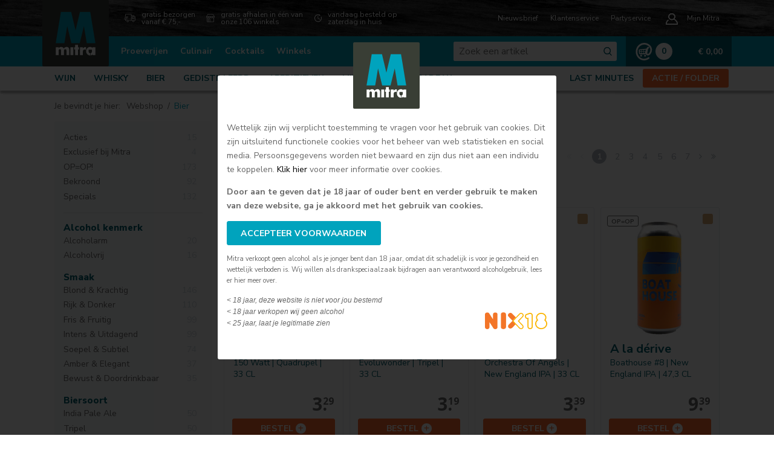

--- FILE ---
content_type: text/html; charset=utf-8
request_url: https://www.mitra.nl/webshop/groep/bier/76-4E-72-45-61-0E-05-BA
body_size: 203376
content:


<!DOCTYPE html>
<html lang="nl" class="h-100">

<head><title>
	Bier | Mitra drankenspeciaalzaken
</title>
        <meta http-equiv="Page-Enter" content="blendTrans(Duration=0.01)" />
        <meta http-equiv="X-UA-Compatible" content="IE=edge" />
        <meta http-equiv="language" content="NL" />

        <meta charset="UTF-8">
        <meta name="viewport" content="width=device-width, initial-scale=1, shrink-to-fit=no">
        <meta name="msapplication-config" content="browserconfig.xml" />
        <!-- Google Tag Manager -->
        <script>(function (w, d, s, l, i) {
                w[l] = w[l] || []; w[l].push({
                    'gtm.start':
                        new Date().getTime(), event: 'gtm.js'
                }); var f = d.getElementsByTagName(s)[0],
                    j = d.createElement(s), dl = l != 'dataLayer' ? '&l=' + l : ''; j.async = true; j.src =
                        'https://www.googletagmanager.com/gtm.js?id=' + i + dl; f.parentNode.insertBefore(j, f);
            })(window, document, 'script', 'dataLayer', 'GTM-59ZVM97');</script>
        <!-- End Google Tag Manager -->

        <link rel="image_src" href="https://www.mitra.nl/img/fb_mitra.jpg" />
<meta content="Bier" property="og:title" />
<meta name="description" property="og:description" content="Bier is een prachtig natuurproduct dat in de basis wordt gemaakt van mout, hop, water en gist. Klinkt eenvoudig, maar tegenwoordig zijn er heel veel verschillende over soorten bier &nbsp;verkrijgbaar. Mitra helpt jou daarom de beste keuze te maken. ..." />
<meta name="keywords" content="" />
<meta property="og:type" content="drink" />
<meta property="og:image" content="https://www.mitra.nl/img/fb_mitra.jpg" />
<meta property="og:url" content="https://www.mitra.nl/webshop/groep/bier/76-4E-72-45-61-0E-05-BA" />
<meta property="og:site_name" content="Mitra drankenspeciaalzaken" />
<meta name="ROBOTS" content="INDEX, FOLLOW" />

        <link rel="shortcut icon" type="image/png" href="https://www.mitra.nl/favicon.ico?v=1.0.9503.28355" />

        <!-- jQuery first, then Popper.js, then Bootstrap JS -->
        <link href="/scripts/jquery-ui/jquery-ui.min.css" rel="stylesheet" type="text/css" />
        <script type="text/javascript" src="/scripts/jquery-1.12.4.min.js"></script>
        <script type="text/javascript" src="/scripts/jquery-ui/jquery-ui.min.js"></script>
        <script type="text/javascript" src="/scripts/jquery.lazy.min.js"></script>
        <script type="text/javascript" src="/scripts/popper.min.js"></script>
        <script type="text/javascript" src="/bootstrap/js/bootstrap.min.js"></script>
        <script src="/scripts/jquery.ui.datepicker-nl.js" type="text/javascript"></script>
        <script src="/scripts/jquery.cookie.js" type="text/javascript"></script>
        <script src="/scripts/bootstrap-combobox-edited.js?v=1.0.9503.28355" type="text/javascript"></script>
        <script src='/scripts/starrating/jquery.MetaData.js' type="text/javascript"></script>
        <script src='/scripts/starrating/jquery.rating.js' type="text/javascript"></script>
        <script src="/scripts/generic_scripts.js?v=1.0.9503.28355" type="text/javascript"></script>
        <script src="/scripts/script.js?v=1.0.9503.28355" type="text/javascript"></script>
        <script src="/scripts/tdebounce.js" type="text/javascript"></script>
        <script src="/scripts/elasticsearch.js?v=1.0.9503.28355" type="text/javascript"></script>

        <link rel="stylesheet" href="/css/mitra-website.min.css?v=1.0.9503.28355">
        <link rel="stylesheet" href="/css/mitra-default-print.min.css?v=1.0.9503.28355" type="text/css" media="print" />

        <link href='/scripts/starrating/jquery.rating.css' type="text/css" rel="stylesheet" />
        <link href="/scripts/shadowbox/shadowbox.css" rel="stylesheet" type="text/css" />
        <script src="/scripts/shadowbox/shadowbox.js" type="text/javascript"></script>

        <link rel="stylesheet" href="/scripts/fancybox/jquery.fancybox.min.css" />
        <script src="/scripts/fancybox/jquery.fancybox.min.js"></script>

        <script type="text/javascript">
            Shadowbox.init({ players: ['img', 'html', 'iframe'], modal: true });
            function TrackWebLog() { }

            $(function () {
                var _show = 1;
                $.datepicker.setDefaults($.datepicker.regional['nl']);

                /* BEGIN Corona alert */
                var cookieValuecoronadelivery = $.cookie("coronadeliveryalert");

                if (cookieValuecoronadelivery === "1") {
                    $(".container-website-alert").addClass("d-none");
                    $(".container-website-alert").alert('close');
                } else {
                    $(".container-website-alert").removeClass("d-none");
                    $(".container-website-alert").alert();
                }

                $('.container-website-alert').on('closed.bs.alert', function () {
                    $.cookie("coronadeliveryalert", "1", { expires: 7 });
                })
                /* EIND Corona alert */

                $('input.datepicker').datepicker();

                $('.container-search .button-search-js').on('click', function () { search_it('https://mitra.nl:9200', $('.container-search input.searchfield').val()); });

                $('.container-search input.searchfield').on('focus', function () { get_suggestions('https://mitra.nl:9200'); });
                $('.container-search input.searchfield').on('focusout', function () { setTimeout(function () { showsuggestions(false); }, 500); });

                $('.container-search input.searchfield').on('keypress', function (e) {
                    _show = 1;
                    if (e.which == 13) {
                        _show = 0;
                        get_suggestions('https://mitra.nl:9200', _show);
                        search_it('https://mitra.nl:9200', $(this).val());
                        return false;
                    }
                });

                $('.container-search input.searchfield').on('input', $.debounce(500, function () {
                    // console.log("debounse: " + _show);
                    get_suggestions('https://mitra.nl:9200', _show);
                }));

            });

            

            /*$(function () {
                $(".js-autocomplete").keyup(function () {
                    if ($(this).val().length >= 3) {
                        alert("Handler for .keyup() called.");
                    }
                });
            })*/

        </script>

        

        <!-- page reference: /webshop/groep/bier/76-4E-72-45-61-0E-05-BA -->
    
    <script type="text/javascript">
        $(function () {
            var locationname = String(window.location).split("?")[0];
            var pathname = window.location.pathname;
            var filters = [];
            var f = "";

            $(".filter-checkbox").each(function (index) {
                if ($(this).prop("checked")) {
                    filters.push($(this).val());
                }
            });

            if (filters.length > 0) {
                f = "?f=" + filters.join(";");
            }

            $("#js-filter-url").text(locationname + f);
        });
    </script>


    
    
<!-- Global site tag (gtag.js) - Google Analytics -->
<script async src='https://www.googletagmanager.com/gtag/js?id=UA-23797890-1'></script>
<script>
  var gtag = function(){ return true; };
</script>


    <!-- Pinterest Claim Code -->
    <meta name="p:domain_verify" content="adc72ef4260a8fca96fc99985c49cf4f" />
    <!-- Bing Webmaster Tools -->
    <meta name="msvalidate.01" content="A87D64A3CA95B7B58B5859A1BDF3DFC8" /></head>

     

<body id="MPbody" class="d-flex flex-column h-100">
    <!-- Google Tag Manager (noscript) -->
    <noscript>
        <iframe src="https://www.googletagmanager.com/ns.html?id=GTM-59ZVM97" height="0" width="0" style="display: none; visibility: hidden"></iframe>
    </noscript>
    <!-- End Google Tag Manager (noscript) -->

    <form method="post" action="/webshop/groep/bier/76-4E-72-45-61-0E-05-BA" id="form1" class="d-flex flex-column h-100">
<div class="aspNetHidden">
<input type="hidden" name="__EVENTTARGET" id="__EVENTTARGET" value="" />
<input type="hidden" name="__EVENTARGUMENT" id="__EVENTARGUMENT" value="" />
<input type="hidden" name="__LASTFOCUS" id="__LASTFOCUS" value="" />
<input type="hidden" name="__VIEWSTATE" id="__VIEWSTATE" value="8zWIRKMSURRaJrwimr9Vfb8xqiIYpj2qMpG9pVKC2dv6HUTHEc/rkFjZlFIFvdnnfB46tcyHDuXDv0gwCmh1k1lbr/9B+IA6lrUfQ2WWtM9G4OBf93nVtBVAe3pxc1cesl27riwPGkSXOYYNyUJFptl0P3PUW5dhlJwBiRIvoimf+fEK2f2qEcRFHQH5BhazO47a5GQ4dK7jVmrDj9kFuZlR+6fDkrOVEZk/JBRGW5b+MpqbWPmkUjA5+YwH/oc1JJf2mSGGUPu9ay+3dQoM2v2C2H4cCnsiU5HbWdkBQy9zUh5HhNoH5YNPxze75M9wvec0udnuBVlqNvfCEQ8F4GcVy4AVk1MXm7WWTUibK6OWTml3fLv7+fVJd14yeoTAJrntVeUrkFVlLfcDr4mHSS4bqFHV83FIeeYi0UKv/f2YtO+c8dKRiwyCgR4EPz8qgpk971eWv8gPZDm8CN5XYSZEjhzPThUu6yKvXxFBeh3aKqpJsf/v78sLmzdaRMe/VHWb9v4OZwGh7BmcXg6LXOibMqXHP4HLjtuNPNxh1sYeH/FxgV4GIurORcK5b3h8y4VBPq0aOPgs51A9kP1teKOyS4qsD+X9AIqfQkLn7oliJt1uhiSEyE6NYM56oPMgzsEHxY8YrfIho00tBOLB4pFwX69bggr7tPESJ4/q1nkqihnUwIY4JdQwzTs9nTN7CL2N+8V3OXjR4M8taTY5TAK+T8DkEaBHfBLhmRAKuVRJr1/QaHLk1crCUgcPkz5FkkwMJ0KHg1oo39Z7IR+wihPeLHD0bH6V/Y7kFvKgEQ21SHZDJhpZwj2DSK/CR1qQUlCDJkrqeCUwGUV/Q2geZtrxcXyONNQT/T7uVqa/Wt0NteO+Y93V5F4Xe2HvPth+DQHaUFGelsH0wg0QsqCb5yItt+CFGe6CbCCUHTD9V8xeNoZx711z7zt39Mb/73LM71m2B4R0Cn71BC5J1pF6BnGK0HZFpEZ8NKrw4FOzwlL6SFQPCgSbYRChq5XjYEQ9fB8gdadpr2zmx+mjmiMdlslRD8VinPFXxtDPjLH+l+QjKONsa/pol8pdMFJIp1EclmvUtha1egB4KYhGrpf09hI2PTYHEIiy//wTAJTO7KlFy/XNk94a8Y8cMn0zn0BFcxgPPnlPQJEz+/5cmCiTcvVxqMdtmZ4+jhai6JilyaykSAfRx7ZmOYwq5Zb5qYB+yanf/LZUIdToaWumPjRd/14qCFMtAzt/3/3Gau2H1pvALKbyp22a8nH9KRfdBhnKXO1XInGKN9LKB2R+5Y8yJtWGtt0/4LEWRvThbKQQ9AVcTG0DPNWuvmZJQ6vAkYHWFkPKLmX53BTxboLWTScaGMiwueW7ZANDXgcSiAXd8vzPLNUZpzyrCyT/QcQWxRYec8D5CU8Gabs8VWivm5q0GvD1e3qRAFeK1cyzvZLxe1byEFtLswFzgx6gFbqFamEIbSfubhehm6zoZTylBv5fCPhZ7uyxvdQ0USR10KyKMdMZBez6mGPGAC4ARifsqoA7q4iwWZsiGHcxwoZFNipBokpg+bGFAixYT/PXqkck80Zi5Mp/8d8rKbE40fsiIwZEV86Fj60dB/S8F2/jcpXUQ9Vas0wyqYZMIngYYLOdcmmR9ReZYT4ulYjf6WhJbWQOA5CFY4384/QGGQDgtOj2D1X9wefgXyZfVOmxr9u4v9rmBPKozL2ujmIDFUGDi7I9qBoCtkWiR0SaoUhFSmzx6lVOsdBFKi2Z1MfbBRyVNTyFHOjaEPFR0FMO75UGqzEwldpYYML1E53VPISFJPEkmRD1W9mMKD/8Hnwtr/ayiVlXV7CvX5NCPB1hVmAwzHNJ4Zt2oIC8e5EDu9AOWKAEkFkzC6L7XJye+Oc6NYZN2X9HArU3VscKy/1lm2NxU5SFtkRwOjJM3czJ83e/ZTm8DtDXI9FfyMAVPXv7mBQYGjPol8HB4IQ+uVCQCVnNcr9kNhl1lh7vhNWJZ/fWjgBSVi8X2NKtS6sbPsJufh65nFE9gZ0lF7tFNKTxfdG+/2YVFEP2rDCSrHoCK513Bv7ScwldTLQINlCNtF908j49mVvxlKPkMUL7RTyybi20qven9U0VCq+dIvY58CfHfGDBfrPGbIq1Q9dIcoQUQfxU2Y+BO2sKuG1dr7+eBtCjDcXJQr44gmae5c8ZiKZ7wUkLtFBRql4Kp/Z+VQBMNwmgmfjgh8/VtaTsOA2ohMF7G1ihfGa+LRHeqaZAGAcNwUrJXcwo/M4N0+bQOQ7a0H7e7Fmj/LyTSRdIGkevb9KxOd29r213PDFRQy5qsE/K+3QGrVLzGc68Swk2K54uMKrIb/1050jULR29xAvNgQeaN2xh+XbBTmAefxN6gBSjMwttV26YucIqQ1P88SSbkrbvVggBsdim1u6dplDS+FFAgoKSTWpLabFBVjDzV4f3WBaLdP1tgQ1jyuDXRvAYL8HQUCbnsaV23bGmoyuc3nhNYS/YzMursdIS45QT3y7lF/DC8HfPgILUMcZGiGL2HDu4MxufvUhsCSkb2iuRrQRpxe8KW8pv4m7fz5r4DbRyExIXHiG+klfTZlpE4KmZzIhffxnKwcakGiHaFCLvWZa4KZwLo5YWU6HJ3INdZPcB0APGLLONqarEd5B90jj6cZGakWNBdnnYSXAgjPSfs+WLoUxaQleXgTATxRIwD1s7/11MxzW2fBWPZxWT0PJoagyUir9HpajTUzpsPF0m08HOlnYmhPylRD8er7YxbWGtfUVOiMluF0hfBi3k52l6QQPdEBynzMFrfzby/VGMQjvvL6pdQYOaE212qr0lVxbm0qEleRqCfl80PmvSCEMb2PVRS+wle/CRcKX0p0gu6nReeDzAHBBTZazzDJcf4/d5z4cUkonTmwCLnZuY1Zw1WVmqFrzlWWlrzzhMKifx/eCzoacA4xakUMXQGkXkeVd96xKSZc1kZjA6QbA4pFO4G6qi97C+B2R1Ji4D2PCSX/xm4cH9O5ohhIa3EzWjtb67bTfzMzmELtG8kt7sEh+EW3vwqXBIkXs2VTT0R2xRoEbjfTsNG3N/[base64]/UvI/Gphr8qgWsbw0IicMe7Ar35xfWSxc4KUQi9C/Vp+y2zTN/zaVwBCu05Ghk9M4nCZNMca1VpfOh8y8Fx5O3/DmMWN5Zq3YjfF4bXQb4hR/63HUY9FyR7mpEC7EVNS9gOkIdRWH0Hm80UjqOGoFVLa27dZ5uCVpIpocuLEWX6YHugoEnalhvruviDPak5JM/LY4DdUBsdKqoOa7hL8QRv9+1ksYhH3ykJX9QfKu0rc0PmC8OBJoFmzvuWgLexz7/6v1Bt2k9PMa/[base64]/6GeTKb3w0YpdAlrL0MCj+C324rresmVli8H2EhAAbRa67/lAlVLClZVtSA7dU3Bp/ir5VbsJVOuLmP19vT53uadTlylkfK6mVf+As8VypBFY9PPWKX/uNIR2pG9iHbf5lV/4KgGtjNznOog+mbw6HuVvvp7yUdiYez5KRRAW8g65LishsTzuwpQgrc1QYw04pGOQ3Z5Db4wvK47zFm+tLugpEVu80pIjGMaJAIJfgbKQb1M8e8NlFUo1KmJqzBF3wgESMa+3PW2WRkYbiDyKquQPwT/q25Zoq4XuOimGvX9Xu9V/3/FH1xA1YTtTIQ4jGLG8LqXP3E3E7pb74lWAXJ1KPiyIS6DAmbA6eC02bBymX0pEoVv8JDJPBG9kLA72iWzA6aY+Re2yZf7LPqAB8x01LAr6igd/ex7m2HrGgVOaBe3QH607t5I+y5iu/PnOvg+j/qvMuYzWhaSOQT+jmX+Rrto3PZHIm6wiQUpoeOk4uqnHKjfkoSL+Wq2q3HRmmhLRlprUWnq2bk9tlBDeUHwmcH47NoXSHyg/[base64]/7RAcVm/aj/UTSmeLbNyC/Ds4yZlA+/tE8du2lk5xqhLcxW/rvBQuxHm3kPlStw8cOlXhZFsqfYcmYEwdj8i+0OUePpkPfESvneNcJwkaaoXuGpvI2FlRWPyUq/GUwKmw2eKUjc2y9u7pptIruoHUHHnYmvbbjYccKbLEnfNXjFZ7ofMi0OU3NttAZLrkceO/mymzNBUw5NREq7IXSodbqzDg8W5BgodD/krDNCndRJ0IMQgYAhwdXWLURCS0YIedTwxggdKs3POOoQOH7NtXqpM4x1gV4lH0AOZR+gUKo5kDOaAXqIUnJOARiO2mLUljB0LCh0TAhSJdpiRdonMm4pCKGgviimf81j/8GQVqPxX6pSzvsFHVf7nTMFhzrfAOL95lmW1rYoMAY9OYP0zIVH9XMJf+MlEHeWRFdWYa5pvZQCSwjXubowxVUUiBcqB5UM0I0Gexol+a3id9O24B9tizWsofHjyX77uEg5g6esr00ncuqSHqp+/2tvmdtlQoRmA8vXbqri/FcwNYXXxrb2e8r4f0zSqMV1l885hcVQZarBKGGmr4z1k+bwf/9YojAmeN0/kh0odApptq1coJfz8sSSeHZpfiOqQAdWuZkqUyPyxItnuVqQ+v6uR5dTsevn6aJMN86RJe5yCbdYjeBrTgVgZwX5+sCCisH3/3NpZJog1ljlfrI90G8iOq1xTieivVf+3r1H8nspD0/lpa+PcsAbEXffirk8Xf4UIk0c28H18ZGHxcABs/W5tarNMtZlNS9+V33Uz/s13ml44Kr5BlXFNr8io97RhdHNW1TfGpqnog542CGUEbpQ1bCnwZnyzG4AOwgHjxtBEUNG/gV1v4kFGEWW7wM5LXQpMKRvP2hvhaLsqN4kqyxFMK1rITHnNUc3eyrZdtNgim3s9l7O4h4X/89SmD10jKAz8lYVd4k3HAUuDsp9Y2zVxpYSq4x39hIxJPcqYFEX2ZvdvDO3kUOVUoGSXgT6v4/AaYOyHDhOcklqcIUYL1Wy7Uf0H8RcxxkEZ4fFnp2Orvddcc7SV61n/93wJkxr0xgQY1c6IGghDJl/PD3fgcz9Avp0No/OLpR++FlvsjttaZg0kug6fKGJ6uyOdtkAEnbAOSIgMm558k3tYkEykNkEW3mQ3Dewgrq38/1a1XNXLctrF2cI5oTZgHuoX0PXc70B25U20D0gB71u1HbQMhw8HXwECaDQaQqOIukvTLfO7SZix3W3sI37MnM3Z0i2DReIZmkF0568r2ObfqGTZtJ1Q5qbRMLDnKrrbL/wV/[base64]/4h2alkkVcocndwk4lGATYX3f70Bn96s1SVsVbaGfLVQggwo688bRCYVcw6+CSitGmAHm3IFYo5npzKhwq7Z6ezeoxEj2kUNShQMOJfXb3fYz/0stSIv0nXCSlMj4WyRuK0/Ne4nG+TGwytTPswYBt6JVBxIO1tbXrTOd+36eHUSAx43qvNpZCCMfpJpljC3W5xg9vFuHqLPpi+/qQP7Np/Sd7z4GbG5dIilMtuXT6PBEqweZBRtPL0f+GdyTVd82Kxckxa3dj7EMaVsuFStY5CGJh/9UuhfEMRHwEjQXXisemJ99XtUfBsA2hyeICZjuWQN6xoyzehiBB8aB0hU7j3GchiUd166LbVTwAnlimuietm/Rr9y/ECIHB4PcfrgVX7VfpPQk52OVy4qHmeY55PKrh0iqg9DwFtH/FMdXteWyjLTHWaxtiQNEu0YX5V3uLtulNAj+k0bQdxo6ta2Stdn8iJcaD6tVqa2G568R62A4c4yIQ4gKPlVpQUkI3lRGim0Pf74fetgAz42NOCQB8X5QvQAHHwv4Y0FunUxq6eY7rG+BUuNXfhEQa86f/IDmIAPKAH/gvkbYQjWIM/A91iSUKkW8vnIVdilmuZbQ5Ge+It2qPGrANNKYdRtwf+Vjc7BMVbOL5epB/LqSw04G6+V5X2lluoHQBy3lYBclnPGrHTueJljCcJA3GmdrOcD9/QTp3tqy7LvQ6wiAtC6lL3J7WhaRJPGwuCGneVRxc9mr6WiH2ujNNSl4UW0ccKEJaeBQYKvOo9q92D39Nu5lxExHnbjkwJLjvLrbNMcQFlBoAeo9Prq8SVu+xZrEhS58r77mjkPGCxeK97vp4xTuafw6qbE/szfHDnWOQYaiQG3uMrYgH7ov5KuziarjzYLTZDgcnVM6s0YSfJUbg33vVAX06eptXZCMUfm5wvg0xZ80ENICypxUaDUEVfAQLvqoGyQic2NjCtTOEeEBPgI9HVI/[base64]/AqwyraflM0pNVXWKKAjpoT6cHQHBDz0GRvv24C5PMkAi5a63PVCncWo6BZAOpa1pgj9r6EHb744nad4Ftyg/vZesDa1g9GJ7S9gxQl2x7SeZGzauGnpNYh70MpNT9g8WhwxkNLlf9qqHX7PCUhC7kteo8XmhX3gKkK5KUz3kELCIT9VezAobxsrdS2ucPHNbrfBw6cmujJqt79o4wDNrOoQOYC9sfY+OAJY28FpP/E/iQicQajkOu70raKJXaxsIaSD8kMQVvgmWhLXbQ+2T4NYOY8oZkCaFh9Lc2JiFZbNXCmaF45yyJd3xhB6k60YuSBI1+9iUpi3rDcrAYNTwRS7Ihi7JPpMJwehG7eqDkjly8wD0ED3twS3eBSkQ6V5DYiLreN/uttM0L31jha4o3rnFAMspGFhhAUPx9A8IZrU8Pn6oCWf5Uj1qWIROmmc4Ldhj5+JIuLTGQ7dMegeiJGMAVEjmX6g4y7IMAXQgh7hwddSbkkdfJWvPQRfG2g+16VpI7XkZQc9/sGQ3ysWbEub6RBscf1Bk3Z4aM+HbQnnUUwR2mv5vQGBc+IMtJ1OpnOPcTMXjT4lNGqHs0R0nbSYyuKVvFHd6mQsO2QLLvfrrs3eN4DdC+Wlu22trD4uHFEADfe65z++Qb83qHpXQf/BXkPyye66GUOT4DaJHtBYDQmshasKccWOmjPrQ/U1t0vbBBEFE1UKbffUNburkrChpu7nbGTE+/t0TU+PKDgRSq7NcrjR3OfE0b/fPyDXCalr0fFNNUU8zSXZJiDzBr6c1JRg5auSuf8gPZtVdfY0qcm7Xwx06sTUHoxOGhpv9M5sSDZqE607pSFX9V/aNNbbrDazyLrV2IYuZgBJs38/[base64]/DcvcJeGZKtd4712m1qM1z0yEZ7rQIi9QfDnhiuOHA/JlStpV0By2KrsByAOosKvkTwuQvMjxP/cXAhlu7474zZuosRx32uJZYRcoAQ7cXVYxN4cdI6KhIDgftGwXbkMvjYspADp1F6HZ7c3gmBj0ayO6cE3NpjbhI1MIa+Js6GuPw11Su3aG+2dSxE1SQ1m4xy7JtWa3HvjlQ67FXArWCc/KxTrmNCw5t9+FKq1Rwx1HY0BwwmsIsFEWQPqsmMXpQieWwnB2GoNOSK4Bvy7Fv3Y52r4JnNpXTBV0Iv6dSPrhWg99qw/MO0bYov0gC6kA94RdWzQ34KOZjyQiGROkHladsD1yW9hHt/pnGASTwatqmWsjcH/giPUN+RQHwYuA/pfufm6R1Nw9fgPxAkg/G871l+fOp+jeQejA237WahvVdlT35Q+yK7JFEOePcJCpxaxh4TNBs9fA+ujgjYAfqgRpABPIubuI7LWP4gnOCR6amTRI9sPwLL+DlPuWY5WcJzW8QXHsaW/rGdrA3REL/ahCf7Q6Cop09gqgEF8S793hRJzj3ZuSMADmxB08RWX7975L4ncqS+jRdN752n0bXyTOMQrRpxsLfEnIuTD60gsJS3Ci8zNgGtmNMkSpnvZ5IrVSvMFynJZVqkmzaHEt1Zff0k5lCJh5N4rV8rHZuIlsd6NT0D0L2JIzNhlzh/7E9b/9zT+b21JdQvpe7FGk7ffosX9S+MZlVHlFFSmYsdYCH8IXhZm3h6Vn0DyPLZfygxuIDUs+7MfQCBpygy8RW6/UW2WSfibXEY9zuxeg8x/blzPo3gIx0z5Hfir1n1Vap7KMCJLvupBXBFlKp9SaH08e0Za+4OU55S72ypv6634TE5qxYPM4bwT95lgRUdSh/NW1Ae2IsXMDMvWY614Rk+9CU86WAiN6YQSbzx/fUPiNg1Zkv5Cx/az9oERctgzB5jMi2mxOQHS/hNNpz7jTg5F3wk6nshNNe5p5S0s5OgbThkgxIfZAU3K1mHhI/3p6RBtGZubHMu14XzbEUuBurWez9ZurFJ/mOy52SRloKl1GY2TGkwK6eF0n8S76WKgyhrPDwJEgeefeX72llVK34VjDqRxn6y+/63bKzAOr/q50k+fPXK7kr+vPW+iiO3mINrjd+mfpg0t4oYgQVUr3+XDvSJpuq7y9+CWhbjl8T1+dq25zJZqEvIFC2UZ6PtHY4ODkZ/hNW4C+tOhodc7KJ1pB98ujYFFXCMBQigwD9wq+X3L6nsJxXLH/ckVrywTvh/zf2VXWSwsnCe4xTpA+ctKDAi1N9ypR+uF4PoIw2fOFArUuG9BQQEnMeopxtokzWj3VZ79oseHS7S9BrSdHDOkOwkVGoAJLkC9guzfAzuaiZIEBHXYZZa1mklXv4l00Yqa9IA5mgnw3sq/zSAvkJXVrDVDn8P0PJSnxsl7QMrDMPoYtFacBceI2JAs2g0aLhHfEQU83s8YxN1qY/szlmpsTSrdXdKuKaIYMcnI2+J90tGGTLk8CWaA5Qd1sU46P4Ts53B5SUwqRDC/GAM4fqoDg/sYtNjSRHx9B/GSWTrJKDGCgAuDctFqCMGPVBIjMdwxh64otNJaDFNXHRYoMYS3BVHu1twUegPqQU4YqzBDhckTKpHgOab1FcLVXqcKcrvBU/sIW4j503/u8Gq0IR7aOc+StnN+AlgtMxwsD2M/iVayTxjMqgsqLRQ7Pzt/omU+D3zHXHXxXHw0EgalA+bsFRSRl1EWCpLe++dcZm4Qm+V830xCMf1XU9vi4e2aZF3K8DCvOFB9rzQcb8ne2z1VGc6Y+EubtZ3dONY3DeyfHvkvW0sd03ih/5dq/xQegcBXAUy1vK1cndvbafs22XqVu9thRpChzv5+YcPRJ8mW2xgobOQK0h2SU4g8ohisR+LALwckFkVdN3oOqcAPd5JtMH8Ufot8Cueu3XBB5UKtb43XUAsJ7iFrlVREMgzDGmBsD3eWpj8lc8CRIEaJNxQ3kopeoIavwRjxn8/zObETBWU80zUU/5C7wHSsvQ4JXrNr9srn5B+CCZgOmoNuCaWXz0UrP/6yiJL+zOeE9WpCx8h2JBP0dsEUFCGynr43leYJzONk0BGJm9jpVgjspiugpoqzZFm0bMhX8aZk8xNH1h2ZLb9fkKNnVJECgTJhWCg+Z+kW2xRS0tQda1KqUIFrprqQ6EjWLlskgxLW402sGGI8KPf9nEaXVMwhvtdJSom4oj5JU0nc6Z0fka/8ye8q5OnUGMqRXduCzEJwHPO4Y8rBdkX6ZoEuMsEH6vYrW0+er37PMra8fIhgZcaSBOXvxYmi6Y2CJCrixWkcmB4JnN+8OJSeDA6/rJEwvDSw7jPB4Am7LCOsGLMfds+JEOo1OHj/Zq1piekOC1yJkuqV/RO4dXJEeQKasfPPe0mpUcmYBY7go1UZTB3HamU4QfxBs4aJ3Gf8pIomku8FVaR/rDTDbJnJ5NMEd0dMFxFalaoJ1U3WmwmgEW5UTBMaw9A4w+13YLF7GKnfIOAWhGpi6lQLonvhPspXQXYNgFOFb+gfAYzxVxVFA8qD4WZvnQGOP+qnwBd/gAGXDzXCSinDT5HrLc3nGz/o/igPrMSo138LFojBJhzO8yoKtvJL/JQ51TmLwMXvCgg9ImUcps2m4S7EqrLFymyrZqncx3aFjc5uu/TpNnn22l+b3fV8E8Hh18K5jeVPFEazQlp0BhKZk9YPk4fHBtLXj5msOgEa4L4bl9Y/fv3GguyLw2Ui8LclodzUw2KZ+qKexcdEWKfiyb468KheAiskeTKbtw9HDWstWfQMIenqkEcgnLZ+fePqgDPr4PfLQoG+NwkO/lNmtEWCj9czFRS8C5/4B9gPBZ7NaFiLne8J+4bQQpj3SPPj/QpnW0MstdpDo/FA5ZShkeRopFrJdnfS//N2HVYB84vKD0jL8N+FJXCUBpe7AC0PV/vKCIlOwNUxl3hyRy0q8NcCyAL9iNbucEgc6LHAaH+zCQ04jtv44XxF5t0vhx9Mo1CDukzjxatKxzqrbX0Dtn8h1aq/cYVVdTTW8ROhZ6zarfEhZAwfbLkfyUFexdbWp+sMPB4Y66dGlfEHAd+okgXV7YrmHrbiYVEoV/7oq4ZDjmywJAQd0/B3F/5PHeeBzVA6L7HRS3rmpV0t+kH2aVCqTVH2idFWdu2Ag4olxBIszq7PgKA5DVDmMHRsyHGJi6UVoi1F/+gSaY7LBQlBf3jGvRX3/Qss+2aL3SV0EwdJg6A4q2ZVQBT8Bfx9ZkPWi60Onhvx/sf1ZEm/Xr9u3cC9nt18aqqyQT5sh1TaHNRinDdA81K4OGAY2ijCv8lu24GCHpb8/PLCJ7lgIjuWl0bLBU5fffiExS1bT8lAZUOUFmEcHMvhXDv9bqkEG7UdSfJOw+YWXvheI8XF9dyVLWxB2zN3aKa89RECHJPw93eTVLg3G35MrcxWh3Ey3phx9s29V1BSQzTGr8PRKgwQo3oIV7Ml7lHMLpZoKsUXPXLGlhdO0WI7gHgha4VZACkinxlQRcur/1A1A2eElZ9PC7wI4CYUWqqGkJVFfGukvJbCFwMdf1DogYLorRjEv54L4Lhzc3/jGZqMxuxhxr+leWTho4Bxa2IzcA01RyTKHpFVDNeuzgdeFikmAc4MPcyYauwf5BU9Hxk894HUD5KVabyPWqTYlWn4SKTrwAeOp+E2U+/pzatjE2n8SPH0bBAgc6kwlLNJrFSqn+mMkOd2YuBGEd75p5QAZNca6kKtpnAYgGOBkb3o1o5Utn18FCA4UH7i4Le/cUjTZYY8tf5DvviJnuPXZt4u9TtGeaFPVF0Vl7jL2v4nkAGxQdbUO1D8QCtwEyhok7HFJ+5PGjIiBYwwJbA+/DADitqhQXTvZoO0eHFdA3ax3sOcAc15rzPsQnzFspGfX+hRCsBFlibepnNbsIVSCl9QqK3rw9wairQoa8wLPr/SoQYQXGZf1/0oaps2dPf0cCf/WgN3T5fE6NPaGFDynM+g1vc5zbJSAROFn25zARvzTxoJhxrHNr3XKebdiAhUZRaFlAl1LlhYEAWfO08jVyZukWwNRvVu4ILanB/ISxTCCLJWRK5rn6SeGqN85Y1nmsdw5VPeqTgViHFpMw0/5p4YcjkpInxabtTuem2vU7uVKjrrI57qT9iJ9mJ17atlQXVoRbw9yn2/LBggqxcYE6ZO4Hlzs7UZazPGb5ttUKVPgTBwJ7oU0XlQC0hFNJavME6VC18L+eWymW5WxJn3WhvHSPbesxU3yY9wEXX3gRNynL0xO+jl+4QIhbvWY734uqY1q27KwPqtXdyvFUrOBYReywu3vCn+jAqVD5GAQQJyzTgpP4sn0bVXOgTkhm86Zr/jPEl9hJyQ1hrdDf3jx539Hd1GNAL3ZSOPZv90h6VhmgJYjDGnIsRtFR77nOm7WmEOYrqLf881vaMXIE/wKJL60u/ZGcbb1rUU57CIv0tB2MGyUuJwOTXIIersZ6zLwiCKZ8slr6/kRtn7W20dwNv/B8dNWqlpCrxptf7zhbUPwdaMQ+6vEgiU2lZrGXxUzCmqX+Wlg73IscGttjOAOlR+m/bzBwYMobm0fI7WZJEtZeEFf6jWXz9d9T7kV+wSoByHVcK+P7MUQFqW9dC9SsU+yHl2swcR9IOxRX8giLY/2qHO5JEIQ46ZcFpPCfREeXJnF30j/mY0zvjlRvsXXDj+gXhc3AgBuudRes7fQGkx8BgTLCbtqSvgMy0Vg3WbqJesZsSGAVew2tfgR2n76odNniHlSPJtKSA+/G+E/NEJBOioD2WLDFoFQW6epNAn5V//SZnWr766F0oX6TTQAkKiAtD1+VSElzzRe0FoVSHvlDryonzNh2pAP7SXJ1nQDR72eO9QLFhlD6m51ANZKmFs90olAHCN46e7WUDWy8D2dnDDYSmTibe8IaR/g1+Nvj3jPP58gaxd80iRa3OscgFzZcwOx9tVB+zGqMHv3pxAEbFUyYEtOkSMZRg5wLm3W3ixvmewbMJYVkNyI552W7u8tpeyQR8mixtPQ2xc0omU89RvWr+HW60Gn74HcJS1mGyFxQM1dnIZuQraQEULs5SvlSvgE/pAolNiCTnkB/RT1mYpF3Q43czF3SugM7ocRTBID81ayAsd4+72EUbwWLggCB7uS81hzm/aHVHYG8J4Ncn9JJMIzUm9eHNki84abf07PBzyBaYVuJcawyO+uD2VWKqAlq2le+2rhRl4Gyjhf8HaXXQKNLYOXGbH+tSkCPnvb9aALJlJhgWiqMsxFLDla8bYVDgSts8iX9hHbxI3IiGsTJlhRMCliOl+7IXVOGLe6llWd2hdxN0aJkNp8s9iTSOP9IVZVvvouWgjXm/hAh7zrjsvgPtf8g6dXRg3N7u7V2TdxexHjO/K9cP3c5OoLLbVUwZWPbowWkDjgJ65pDnG3g0WfF8TFw6aAy/MIeC18T+Lmvsq4yruE75k45SJvCGlLvim9+/+EucGmU6tFmSFfkHOIlcRtn/32Hd3kAt6mRythkFonV18xeVuG0Nh/6E22lyClfdOXQpXDWVbHxAVYJiQP85cra4RUhGEHbVWaIDX0dXj2GK8C3WsoGnKOu1cE3UHI3XgAVEqCfGvD09sI+SwJV/FoakIZVfDiPK++UvnWjUZevbyUlBOghQFiSWJj0oputIH6r/UTb1jdGi+Hw9CdOtPDBY4PfVmy8+UJjymQvi80L0IaCgLIttPa/x80dd+YnYi8dX5fW2+Hjcdu/GNPwiATobZPq8qEhxy872NmzGaOWQE/xYnweanzPvrMI3ZnRHB4fcX+TdGJ/g0CWde4r97EdhW007TpgcWtQr7+tTP6+JDrvqwq+FvnVvR6ljdmV8Qy3tY7wqTNwybDQdP0OxDDvvt3pGrSP3e7HSeldn2LHoTwLwktxHJui5slG5XOhzQeDrHNGrPJxqNrPPofBJi/W+W/[base64]/[base64]/bHkF8JB2UHMpD3ccNEkMlTj0Yx1MKnAK8kOUjaWRSiTtJnMiY07POao2Ow1TZ568u32YD1ASIzkPQA8LNy5suQI2Pv0gCbW1CQdGPoA6SUuJK3xmEAbOLxxH1aVUXlUUFAAyip0FKScpwb416E/di4HGlxkvQ5o7mzPtSxx8EcMzf30Jy46hCyUvXh2suHxc2biBY61THgHbj5KKJRIDZGjnZjWlmH3/zCW3GwNk2SZBARMufMQRHE9XIwWPHvKJbUZZ5gTjlI0b74ohyWnsjYTe0i8Ep1Y0zyXlOX85Sl8dJ/6kqH1lnMY4XMPaxiLb3L3uuOWdA6FFP94MgClIWQl6bqBsqzc0dWbqZRDc6EIv41bJUNO1CgDqqRKOT509X/Db8/80Bs3JlqIxEV2fsRQv0S7T8rPWEirPN4vAjDTgZo507/RGCZ9+XNFdddM7nzIeyOcHVuhIn1kn47paaaBm9Pw4Zjymcrql+LCWg5H9Rx+mvXShgE9BFkN21V5hjay1NzJv3TDhCpamMB3IjsrlEj9qxABb/cyIKD5uM+Sky4qYsX1bpjbrwhtkkfL78up5R+xyRRWBgf/gsZMfp5+JmJ1H5ecRGxV5IqSXiFLFOBZPqz/ySORhdeJKuDJ6pTR30p5aW1Dxoj0CvYwZcal+vs7YPZsiFx7kOQq7YVrjhmCKW3y3kT4fWNGQmfkPDPOQRZt0w57DEB+Md9cWDx2mvWl4MoLL1abYqkAGYzh9NKjfHz82TzdfT8CURUx8uPL+CTtGGWKswXntM5VeIEcg3wRVVy4IFM8AXp+ZiZR//2vTuJ5FnKeYHb69+iEl/hy4V/ovID+YKiQPXbWCPRCr5zQHhEBxZCf3xzbW5jM+q9nzchCmC/v78KzXYGP/9GLuzFR+QMYkDPgiYUZyEjYNmTWv96fSL8JcKC//YZMIRIt5bYe8cRKwbmpI9r12zQAK0NvIKot8q4ZIZwkQGk7/NJ5L4XOaUlQhOXiC3XiF/iubDOFGY20aZhpOvf+Eydx8t3Bli9yIC0XHO25BoO+5tjOzuJYD8IFPi3YFvqLvXq1RqQgA7339YyF03cg25qme8HTqWPhhc2EeKfk+EojZTkCjEE7aJziE356P3XQ3vuJvn0rIgPRXUgrtvkpAY8xwTioNZRHz4cQ9lFtljhJDt9Wgdr9wV/Sq7pMJCW2N0bu1odi7oH7zPqv4ez32nxZ4fqzlHypbofOIt6Vi79VlbYz28dtR11eJ2KUfK7aQPeHDc3e5JytK+r/0BFANc7izXyX5gaM9S8da0Leg/745XBP8ej90OtNgkXkcJhNT/YLKRxk3CF/nnd9qFzlizw7jqHeVhL4hQpS2X9gMBIjOIjrakIcmXBY5X/JQKJJtaOh5sHqDn7cM4CXLvZ4KUEfphWwaS2zE4NrFn61CS5CDAl3JYr0FoMo9sJm7kOUypsL38s/sY+knQNWLBIdHXpiv/2f4XQDiQtWVT4eZZ4+lAZjfPJU9STHRFWRx0WrkTazXSGOLWoCbK0l+IYb6BYEZcqkqZXV2Ep+rkOa3x477rLWq/VA+uX0PI98ZRqAd7Cdh8cOQ8gFHCpiDLl43+xa7lcYJ/VduOacv9+21O1eljL18BFeI8I++Rih5YAb5djYpOYXICTqk65steTSTvpX40ZcCGL0S0no9OKZz39NjdI53C+SJfboG7w8aB3ur1x3Vtz4pECYwCLHTLifXeL6UEFoUZgTyTgqdXTweTE+A0ygrkVDyrFfe+8Jh4nUHcYg0e3yE/VwVW26xgbaxHonddrK6mJ+NjE3g0Z658Xv0X/Hty/+JQ+dIRUZq5ZKDsb3ntN29NmPhPGY8JlsFL5ST1HIxsdotmfBjVXp/1lE3NWam0HS7p2C9N8yVJlXlfTNfPrfE641vBzAsRV9Zeo/jptVLAuDzbgWXBaBehiaTFXUUuhpDuCm4iG/LvAifvzWgPLLd+7RKm8iA7gyUnki8yEPbeWgLGttIF7YjMy+xcSsAF+to4OGmz8tdKouBx1U81cKLmNZAwB5sd3InjJxlGNF785YpiiwAVutNz8QTioMdOXQuyg2q49SjcYeBnkg2vQnuQg/5g7EchT+PKdE36giWtGSc+O7qt0qxSc+qMqUGq5sYowx7aJgIHbaaCjGIryMhaSaWBXB1q+1ADgJPKuVtjEvA5Qxq6LkJnr8wMkTR3RU3ahk8/2+7eVY7DShhVVJWPLUHUeMWZSqky0GCg3AT2Hj3WFCvjW9PEUxVF1Ibe257ldSgZohE/K25s7MIXNy0ioFZ5Nab6Br7Tib58AtrcCsJFLCLKcDwQOjeEk29VI5TTt7axLtSuHa/+Wy89wu5XTfZD5c8B6TpiLOlhk50TjA54A9WGUaOwUMCEwfKMyjhod2J74VQTbIaJy2VuUNDkJSKeVqnwxcNbcFIXPCouKroKX+XFtQ9IhTIgJj++yNYeayRtSUVErd3NLdmZpAJ2LjbvWp5N7F42sj9NSRfG/MfNWjHa0CgtDlA1Q7Vbo9g4FQVBRlD/E1KZmDnnTV/WQis5eIHyJdYSeBIW/GME4tRPsT8mGDrjiM/ID8udO1OeOAQwW+qVPeiB2uQr1sd885NVVHzGZiWLXc/K/RITL/2zkn75bj3msRRiQDPSgkKG+vKnmTGUfv/FjNpwHdfk1HOq0fETMXBvWFT9z2b0/msB849jiVCZqKgsEIUUNPwtNJIHh3quEWPaTKcKPr2H6a2L9s/G2MoloREjAllXcIo/mqiO3P6K3K9CimZa6/9GmSrssgtYdmLEEgD9TzsGfrLSfD7z1iS/hixJCrABLuUnIWyXiF+E8nM8cwkVbO9iWUMZQ3rtElCNAM8L8s1NdOeImrFr+GLYGhorYaAi5CPoTGGupfzbtC2Lb6ZRL1q2lA4DwKE/mSgYNRoxy2ok2DaoONeSFpKWjYp2TBUqdf2RyKcUY7gAQQsu9mgpXeHfZVnshJdXbg9NBheqXiv46C5KyqS5exnFTvoAXUMDngSrr/ohP6F45W5qwlbv2PqavLVvk7Jb7aL2dj3Hf0MQSNg9kiJjRO4HjTnuYqFUfqU0NXDeF9ie/8fWS9hoHn6WCzK3E5BEVgIOGcQkd7o227QKcD2hnqakGZUwCuTYC4C01ZEVs//xGxFxwV6JYlO2MvA/nC3DSMoL4wT4VeReKgTjF1w2lVBuX72JYXFDjRZiIc+absIeLPGeQXVzu+hbeViQfxEXfVhdgLCcK1k4Y2nJMdE9AVUTA9w9sM6veLEQf/[base64]/YJ35obJrmwcNPXSsdrYWDmgLjmcUuRS8d8J0yyczoNFh4JGBJEFu8h9bp9TQunkp7vz7vfPMrbbCULRqk7hw4yFXBqJMr+K5MsloruCCpwarc5wAfoNkqT7WhltyKWzwnq6NtigB4iNm9GRQkhBIgHMgGj+chW9i8qf3ZpbEnNy5u413LOfchuPhoaAkIl5D/LFSIyqwikKVNOWcDacffpGdfLsHeBM6EUL9juKb/HnxjAVvKFlIujdDVaB16tEZ6M8D8rXiDtqB3hE2EBRuYnvn9v+Mg0xequdQByrXMNM41Rk+orWLkU7r6t51e5fOvGl/mXcsxnwzcoWORltc1uKqLBlqhX70EeC3cMyRCpyLwG1jdBagHvyvcqII8kZkMT+3aAY7Kyu6G56Q1FBSyPFqFxH7wZfEfCVEm53pGDVFQ3uiV+cJWFM06vwJ/Ya3RfspFF4DOzsGAJX+gsRIFOc3ackxlXuqkn7GI/P3TDmDoddZIgHaxV1dsnQeqem2Nh3o0V8V5USCQe3UpgnsoHg+cIkqkSkDhHyY5IOXtLrek9sY3I1Rf1EqU7K8v2zKJAtpItFhKCN1Qz607/POmP7N5LBPDq5FwHAFAQv43ZcQzmPaN5BFOqGVoazdsvMr+58rRw2hrmn66aWi5QFaaX2RF7M8UQQi4dqy3jM31U3+ti4ssWQA3Iro3sPStWYaQuIk0fg8rMRuyE0s7lpfhHJS9ZL33Bm5qa4vGNboogzIb/J872LsU2fBaDPEd5DsDh9oSA+C69s5xMq8i+pKVzofMD5jsa6JoUYZv9MBFAalGblDMV02FA3paHSYr4/UfvgD+ZGN3NBerpflC3mp7/Euo3wWiAKw4TYyfAxoDm0K9IgfTNjt+jkBvAXkEZUWuwW/gziNF1BXoN0hmlGwUTXXeQ+bUHcwhj6jv7WlogQb/rgTq+I4+/0BiQ/oS/TfvQrtK7O3zcOu8kHN8ApmaikokgtQkUstrX0bhKbwyYjyJGa57C7vzwti67vgAeuyxKVLW7HsTbDoEw3yN3ruYjaUcSFR+qNhH6JbcrSGl9MPKGNiUEtwuGJIpxTW05J7Z73a0gtkrX49/[base64]/agtIDM3zf5P7AcCZjtqm5mpQMIWJbEhGnqeeWPeB5BdKWQ5WGnbM1vri0eiXhyU2MMUtYiCE09rixPIvOfTPAemwPec10AS9B0bUNVp5pCeVq7whnmm8KC0qiSjHANqyZ7cMh1y+PU2TCWwAF3W4/f2vfdhI6sL8e8matXr+F+7MXaVxPpwohCZ7h2koYejHCeZo/xCtFxB6Zo9dPvPi8VlkMxRhWzDJh5xJb5gGUIuy6m5nIZMiBwnvRt3uopxe6vnTADn3jGbxo1vxy+PUuYThuizFfQL37ouJf4W/DkUeRzr+DTfm0bhvlJ0sHX6SWSKlE3IfGTN2CCLLPQWjs20HhtMRS3e6VJONNpmqQJ2zl0uW1Fw05c2ztaf5I1nQ6JS06V24aMujwZAyQt5d2Ydt+YqdtPM2SUT5/YOyy0cxLrH7hXvcUXxqOqG4UnqxMKM3uN4VznnhBksRST7L3parVfUJ0VKFuZVcb6jTI67GF80jhNL62eHDcMnojNTZovy3g+rxlIpdFViqdqw22VZy+YCpzJA0+qvMq8PIz7ZC4gOHfy4bIAazGCboXTMUrw8Vv0EvixCLuV9oCnG0DwRgobAYAXIAAXIvFIg/ha9vLOwhPvDYe3CUsgLa5375LHhUaS4HMCybeljQh21978sgLaAbfevoN70mu4pFNzl4M0dFto++0pqVsbdFLVkmBwei6J2/[base64]/uIN/HH/SAvWXX5+je6C41pBXsxIEaVGP2Lu83r2FE6gLg+CAOZ+u1O4h8ov8SVCPfnFbz2MxISfW3aTRdFXhQ0+NqxVyPNpOgLWv8a2hrbmC76cBQdT0eHVwysqFOou/jxctNi3vAauUdHc4GcY8Nn2E4lJ911T1DN5+WJzcT8OnMajPnjVefVYMyg6276xSIGcNuLIQGZx6bSieH/[base64]/NP4itbB55PaIF3xGs1uiazv9JCBwJi0ClsZDUmIefx4DsgpRB89NzQvIxBUgpxMHtJjokYU/[base64]/CCkKy2N9Qj1LoqUkXx+LuhuHMK4cdktBjcUXjOelrwQIqYJ2A+naWZI3SB41Z7JdN66fGVIksC6hDhtJaft/FSE3zYMdXAcQucsQU7G//TUjiyFzEeyq30rQjZC8Aag886znJHfh25EwdPVqrG+BctLbV/k1ID5kLlVGDFXiUmi55tcowO5tB2FtLMzxkDs3pcoX5hSroIT3wM48bgpAwIeHdKDsYfDYo9KMIoCyr94lAl/KRjmXX4Ec9ibmEgJkbU7WrWKKcpvJXvRW6J2B8Iv50SBX13p07e1Cgchnvosi+NhH5t+ao/WQ2SlYAZ6u4KyvzEYYWw3BjpKpAi+k30nqKjiDbQofWGKd4D65OzwLkoxjRr9nNpkEYr/lSIMYZhibLvkL6nxxPfiWenhoSWCnrXdEO+OElSNvmmgoW7WPGsgcpK36lg399YguRrTJWFl6z8lL8cRlFYqgK2NgAkb2mKkjG3Y5ymfdZA3HhgcZvZXaKKKKDGwCzQWa9UP/HQ+IPnjyzUdsbwqeIPqSYjMejfITiIh9/YZnJqS1pEpjPB+V5sHQfFCFdJNVjcRJrDxqICpY/Afv/uswxe2fpzhfn0LLSVOvKOxVbBvQRbmUKAUFLg7h54mTWM8uHeYynfBewEYTvRn+ceEe8sU/S6JGD3P5hkeaPQ35dLQ/9cHerO0d5xHQMYqVQKN8nq2Y/nsnTPo0bEU/[base64]/3v8HESyB0PnRDlaysJlv4al8B61pFBRrbag/[base64]/Ulpql+aht2GOk6IvynChUq/9KbQ2mVfOhxFmlouVTfWSbeyJlQYbnkof37GKI9+W+eHo2FOJEOJto9FqMRZKj6/446o6pMTz7/Cd4SHdG4zTaJ+2FAnK6wNYGTFjTgnA/RpWuC7Vm8HTOTp2ZdEht24R19Q808mo/hljjVZINsq5NqccwYo/oN3UcnFgf7D7qOSLVb8GhoxzZlP6Azzx5GmVGeOvtyccia7feGV+yV6YRWoNPF/3smku66S/IICqScbe8AsVTLtibVm67HlSDMKDmsUocZyN9uzSjTFnPfsnvaZ6jJgkwX9qFIidPLhIbXbnksHPrYXQYnNShiLx/vVA9DvceMZjiLSn4yZZojr+e5xR6P0ur9TrpGJAaYuHLEFXVCpvR3MA/RPUMYTwp4cSFty4VxT7CmDkNt4TeovzAJgiJ+S5bThGwk+Dqjlfmqak3DZqPoCwcQapzVJJ7pLTwcCrKO3TI4ezaKWLbqhYseNqCQdHZIF0tRVXt/yebdE9HUZ+Lc5xIs+RbKKGThInjBhroIh3Nt+XLEyfevijJW2cBe27qzmjZz5fywFjBEnbysQb0wX+65dU0rwDii9OTAIjrX/tzUepmkCIBXZmdeIHbQemI7F9EuKNW4ewCn9wiuW6jm5xMIKQTJWu9/+Jb/Aa67CqAdQ7Xpwov0mhyIZMi2yFKN/SheSBR4iSHh1AHIISCBIhKsq6vazpXv7296VMLOjI+jEakeAir0v6oDWqtRMdpaLDbwL4ftCUS6c0I2vLXvtxK8YH8qmIGpeXn98hn9/J4gVpt10brxG8ymoipP2FCZwGXv2z/mZbobDaKgysafnqwIuCuxsuTKskUenAUun5G9nH7NiPFqwoVUycFUeuKO7R2qDKFQSEeb8Lor5MgVFlq5plzOK6XdLK6Dmm9EqHXteeUCLlDwVQO5C9QemTVnylRC+i/iywQ/sdyNAvlK5wMt9TX3yCLt5bmyIOzxhWs5lOKBluHdxM6Joo4xVzN3vemN8M3hU3ZrtqQPjMA72MOgEMgD/lgMNKd/RbCFks24z270nlEnniNkIkwk/jQlsM6bSfGMBvtA4/KJ8NtKJDl9tu+pfAHgDdJv+aquaSgG+eogX2Jh1FSHN3TrrZBYe1Tb6iwFeAPJzlic3G7o6cK1SNvZnETFLceNLeBsw64FOJxkElQa3kTNM+HK4+uU67b+DFzIdUfILOfwFLsygVW0DhMMlBl6/JcLBQWYlYbhgyCS/UgUwFbCJycLHkAGkyP8X+qB4OEJcYBERkDCZCOeuH4W/GYweyg2o2OdKbZ0VTdevwN2KMhUwjC5/[base64]/hM3hqctwb0E8zFvVBXg97+XbaO6ydRVi2oNr3n8/ar9pVOvlnMp48te6pfq0qDcFPn7N5VJ5anKmb55QVYh6j/[base64]/BCTflyys2SctwpqqCil2JmIkY9n8s6EMenvYRKkUwaDYFo6GjI0aCm2HjkJI+EVdv6bf5lc/LhGd7l0Bpq621Km1anP/9gjeENwW8nLtCHuVuHoiiUlwXrv3yUKyZ5gltyHDRBfjKT/9Bg5+iLZOgkGh1n5roDN03NIYWFisdebuxso5lQEhDRQ6CWA8lquJYuR0xsiJufxsOS9CRqG46vg3+HZxKeBL9/twrOaWWiKb/6Izzfwg36btfDQNcuRq3ONw1aoTE0nI77XoQ+vrOlzVsXYek5CzawTyOF/rAgBGN2gbDZq6EuEeNnGK4cXDwVlBNcJ+M1lr5hVoa3YNukOBo2HWP0uf9q7whsTDP/gFj+zA9CuwCy8sPN9Y/AQscdo8y/EtDvqykVbPx7Plq17g19G5HRlTVacRYnfuj/kZ4jUoLW7yLDBD1y40n4TvCz8d6Qv63Gc+xrwPExwy6QZyrMntqquzaFYplRMcN0cQ64FGmwXClt1r45fZ08J6/kgQcT+pkb0R7vTQEu+r8qu3M0/c5fF1mT1axP2CZscfiO65uIDB+zljc7gHxeTfvIHBzDHVv3MtoYbpwbmvFNp7mP0mG5c3hWMwhsEuFLvDQirVR4wGXM0UuDnVbVmLA+dNIDCouisD8RziGhs1JKqBezCHye3IeFe5GVJJS5o2mjH2BasFZwc+fjLQfl1XxvG2NQ1aSAIIOJBdS/DqHpi1kDy6vhmKj/PyR5aPTx+K0Y97c5+jHOyuG0QCDH4m9dY+t+5vII9B7l0qdTD9l2+cCLNksuB/kkmvi2DZaXFrVaN/+8MwVRpotHyWwyns+GtVbu+azGnCSzyXdAQnIepSfTLhKvOIhFK/MzcK7B71cAgAbZQYSfh/ukmhX/eXDSOhszbCFlAj8Q1e9klRfJXFNi66Xg7Wg1n8bcXZdvOlw0+MIJIRAMvfUataI2XxZqK7FfU++IlG/2d+K7RNjY1QtB3S9174KOY+AOI6cpUrAOKck0ag+U1D94jSCZy9LfqyAwlYI9GgBtoUX3f2/okrcHu2bpGGzpH9u0GqY27oDgAPDWnR1K/DJf6qBcgePpI5IuRN1PKwU9LrS3odKEloMbe8OkBpAoTK+RR/kxeWObbTJogt63TFUQRFcCFZhRll2PQbaMVF4BHGWpP5mWVPd05Qix0ZB9P9HcMIvl0W1TNzLgUZvkNWaNyf9S+QL597G1SMm7TZaCTl4Oylw4XYxlsNXqgw1dUFCXDSgZBxwhoKLizduPQ0etQAjQWhvmeH/lamBjC0av+ecwHcTRSKuQCPg/5grmFSdCiY++G+q6KfDk0MT6K4rdSAvFscVopefE53MTI4OBX+Qh+XRTpUBcOELCrcthVQLQu1cwNJWLTT5ka+J8eJM2NoqT4emN/JQJfyNIfBkSCFO35pVcD+v/hONOnGJwm03Oece7FrDC07lGlAO6ZVXzBNnEqa7LaTwcGKCUbDP1w3J0QkA03ewf7YqFbAHLcEVDvaqhQMIN/7DQRQ3w1OEKDPK/3OHcbXfzK9ikJSoSPp3Eus80IlxSINAH6GMWhvSUqPuQJiYV2adamEXZjFbFDb4bobuGDf1zmb8DNUavKqqGVuwinBT/Dy1Zzz+Y8wZrp7HYW9TPrtx3iq87E/emPq3tIvSZf7WSP/2KuaIpM0YIKNkMUnJSjBssxiXNyAcBRwGNF+/plqH94QtHiwgH7y3ZxMmwM4f48mfTWkKg0wRr8O87GNHPYMIrWDbr8i5easr2CXPy7NFDhpTRuVHOVTTjF5XDWWG8cwnamyH6xWO/EwAlpcDtkD8OPGIO5Um1Hn/MgebA0K2P5VYgzn8wDwtOSk9KjPmxhu+4sq0cpUTphQeO0bSzG0G1tRhCW8C/[base64]/9EomNCDt7rvkMr4Ve/lS6V6FwQOzgXVu4vEFg2wL4fxguPzATeKrNhWHb65E57GUQKqho3RMQ+DKhhCprbmMDnHAHksBB5gOuQMzAMpIvz3ZEYLUw+QP72TkpfPThbhZGJF7+WyFMnORx2i/6X9wVmL/hkOCGp2BtJtn8elkq6+n9czNCdy62WiYZAI+Skm571n3v44RijPQZPPB6Oc7vY37xWBhQUTh9UdS1n19XSkM73cLha92tH/Vzem/jZp3vE6jup7mdRot0arvReXMQgoNzhOyYs5Iinc6nnukR4eiagexa4JxDgOtLCbyZXBelqbCuyr7hX0paiwiPbSRkwMPJM9bRQnMT3gyP+fbjsoPZL9i++e4KpXa4fN6TFW9DGqjM9DlS2VfdKjYzcn2Jvs8y7LGUYzr/6t3hfosVbEkHAmHMxkYVZ31tm5/b+uEmfRxtnLpMtqvVZymlvRT4CSemEpLt4rcnGx65Ae4vMfhw8jtDnws8msARo/ukpL6jLRLqMUWcJooaCaI3t1BVdNdYK9BgdVr98HXzKZ5T5pT6AF0dgLf5ZhYmFIa7zltt5JzaLSFqAA8jNQkVrCVLLZ7+d79AwEt+HkdiiYmZ/kQ6MRFwqU0IuSM+NqqLgSIMfzQv+DJaTTLEonNeaeapUzrl/+gMXXB93PF5D+P0msfwNPTlQptZDxF+Qyg4FxBkjXoFtC8/Yc14FLek+WJmBZcNWhDpRY2FB7hSwVyftqLXI5v9YMgMfqm+YWa7ZfqCP75pdwkSGXWgbpsFpUl3oWtg0f4dfjlulV7oBVSpA53SrNZbM/hsLM3JVkMZf96OaJOwwjZDRe1nwzcSx0HfYDQ6zUhse8nObT82yHIA8+tM6k75mOIWQozrrgfg1RqOxuC8lDFgcbWr/PYyRzNUpKh0U/s0W79NkyRa/sc9YHWFnXbx13IjBMVDG5mV0K7ibspB9PsLITkxDzqwRrc7EHCKTJh0d9zHP0AOsx1rT+qms1K4TlV1/wG70o4W408PXdgVIE6PspAkgtpp++Nzy00xjFCyKwvnVHZDYZJlNm4dviAftNbo2H9WkNp8dR+wFP9TISuvJdz/[base64]/u+tTu3r938l/3aId4MocnpDtVV2VYoY18BHuAgksnIIv1uYf22YQg0M8Fliht71qUgidmwO0naCqufv57SRN/QtjoF1jhjF16y72gqHV90WBm6xiX3CH9gpjtGq5zjaOaQEzoeNJVyXJujkGBZQ4woOB2QMlPdQy/9skII0odkHNqSdupT93eBsm/etIM+nA1voRDudlqyRE+j+sfUiPeP5riRJVib8SCgUqmfVHdCjXpSZp5WVA1MirzmFvv8htuD+uAj+dBu1XyugkEJr1SgBgVdfWAJJL9PrRK+BteX43L/TaMPwE64OIsvRYC4Pl97UKTvSOsaZY0R+SP8RVavZnLZiWnDWChLR4IYZxn5UoKqkGXBPWft19zHwbZn9yxyDhikvThz+DLBOeKiyO/LqgqKZllYYIYGi0EBICmyepYjk/Xh9UYfJdE7+9dpOZfnVCtP82gRQbzp3p7YgB/RCcIhcOggAx+L6TU6JZph+1YpkqCetfW9NsyRHA48w6pydx1cEZDR35WU6PXg5aBpDzIRx4d0CY1G2AB0KOq+PYVJDHUtqwO/jpkjr3EhP4t3QUKatxElhm+kBKz8GWHUmgtJ8PtxiYwV1FlnTg74BGjpYo+KK2LQo6HPxi5mRlfT/KSJ9xMDBMuVwgZSJskbkEPLFdQMA7wYu2r2BWM2MakH590mt5FN0iol0XHydLGuzGATiTWZZHKFJuBjJuOHpXewo/JLZUbgUDlTVPOCdL1+ayp/Yb9jwGQJn16vOBeU+8pU58jTLbzhcVSazC5X5/1mhRrkjfaoBY9Gz3+4Cg54gdiSFQ282a5LwYeFnn+t1bQYQ9kLLvDX//aHUZtTtsBaJoSFSHIBxWNwgBu9C5SO0eu4zo+8yPpmmFGZVdL68/iN2I0DZQP0puqibka9UfyCBRKDUh7KIzHZpwaZuUNBppvz144Wl5iDTqXEQNM6QhmnCoTlaOFemCqxZel49ftOvC29gJmdcKvS/k9xunWQcmRpyy0lMdaD8jjMm1uAKZ+6Wo497Hj+J5qr3dl1i92zvZ4R08/qn7VxINsPUD4fcTGu4aGaKCKcQEXj8SNi6Eem6cBVVfb8AQZNB9qRm3dX91g4IIJTvroye6qHJh3tZILSm3astmWF5FFEU/vG5OJbSCE4aus7w/qKwkDaSVamm/4/c0q3gklEoZi/oJEkw/ywGZMZS/spRI2xxk2RRPyQh7505UOAkWnktV5oHW8q/umKQshAMnFJvKHgoAm/4YUSQ4kbo/[base64]/rY4PNXwndLXm3ikz1wUd1iUNIzfLhDD9uEknRdfK5WgqDVT3hJOx0h0vRAHCiF5BnbUpaXj5BSyGHlS7+dYrU5l7rcm8mRN/UKeNJVaajGUl5m4RkGtkcNRER5hDQvHZoWXcbzE/00q45dtBAR1xqK8uhInqhFlBfObQ7Ve3XgE5t2Vfl3vptxGdNTCdfoUTLFqFm/Z6/86MAThUIdc4bRSpNnKCwOHtj9w0XXNst3F9no0NlMjGM75WW7Lnk0+MkEkPD3pp2XqbS1vkCECFJ9nJ+MPnJjYvQQl9e2+xe8GYx/j6sDt+z51ZSnzx+QQNrq2PbjCTGhGwlijw3GuGpTpuX8tfZPXsKxM16FoI2WFakmYiodjV9hdEa1Ch33djvKPHf0QoBHgmcRBTidL9vhFWUoUxXlCibLAJQDpF8hTJAuv1euVBKU1IinNDNvr3XaLQwEkwpoXja4ysq30GPnc/vYc48Hk5LsihbV6UV2smnfJoFiBzafcaxV2E/hbEn23J2UDq7uKbbuXXw39BjQnh7tB4xyw6O6nuB6JEi37B7MdSeOzozcU3aFufwhVLrOnxFK5AsLU/g6dqomRuGM/b5NLRpog582EQthX6rZ97iJQ3Sak2asTAAdzhabK4YMuZl63VRw3H6mj9TUPe2fO4xoJ47DPACGyZcsRn6yVtmPKpkKc3k0S8INZHynXqx6suW4w+kV5bwARQoIFpvzrHenNj6eFpq8Yn4zKNMKMgwKso95B+KtSloH8V8V7Xt9/+8rcybU0R3GYNGRmhtXutUPUtgHV6oj5huBF493qONjp50Nu3iJJIlERepcIC2RCmrs4yz6oVj46qqKAaomOIKX/zADoWcGpQHV8wlJ0XifUHAhQ9MJwFozwT4kV/C0YjXsg9o/ziuINpnzKtEITzrDAZ6KGZUlxvsdEDjtzDinbYLnsEyKo1eS6B9h8kd8Gn88s6RomwOJx0yhreo4aJgFe99OTZX4lTXeXTQJp7ZW07laYlYHGZtdb8e3AemI2gRVL3t3jnm/UGKLYxKzho2S7IgPcvPLLLYyRydDl0JZyPAwHtbJvqadbaqYbXOAh2upd0xyZyp7CA6r7w+5U7giZJj4FOcnA2NBQW/PEIj94TCCd3mgi1NZkgX2tJfQKSNLHJivFvbZbLxuaTKmrLngaqsWkRVG6/bqczzCWMnD+GHzP4c0ccbWjMprTUWWlZJHC3gJ7P8kQjPZV/aJ/ALCnyjWAtvbNB/u/lR7qaBeGF+xf7HF7/tf6IvUmpKqw0/eQOy4LPnsimMs6cdn2Bv5hndmCpbU5GPSRlxbc/[base64]/VMKNuQwz1slhakOmhYzhOmet0iaMEdAK7iGuRJuupstKKPQythdOoLqf1QblJ57ousDorQQPAwQPEUN7jXNSxoyDMC5oPLe1QGO4TOrGOBQ9JMME5Zc15cGp8BGUKkUyxfy8HpUBeVxs58meuTIxr+Nizvr2aNlCYL5vJ1pmp/[base64]/g6eaVCme2O7mj8IedceGDof5uz8LSqvgCPm8H3DK9LLJg1TIy0KUukCPufekKeI9OtS9hNRmLG3Ko4ZW9MdENVBMMLqci+PVku4RNcdIW5HozTGNNzKLQAC/buCry7kYhMe371ra2jJ0NCQ/wN1EIUh7GG0ohBzPFV+ImKj9Ptf6WoitZV9tc7k8ur63nj31MaPc6FI/zy8MWHK7DKHAkZ3IWv6vBk3X0bHNjr+j/XhocBo21/wL/92ocJSuXJECRTmCVyVYtI+ytutIXQ/vsf4RxD0fq370rrnK38W0mRbdQgH2bdAiJ1VcvoFCRcX43liTfqouTQX9gVgEKPrxKt83Vx5qdXYvkJ65ztAKx1enjxsdGcNX9Env9hTwFsN12z7XC8rje7mNpujm9iHBn7cJreE/O44UIJeeymcf1lcjGZ7zEeB/Fi+3fVkjlj3bosPezOkUvUumOlcp/[base64]/p4bxR4hBmTJm0g6tQILRcFD4kEmE+0Rz4OIjIFGYulUJhvCVuH/KpKujlYTsb7cZKQISRzxb4CNVlsW2NI69KLqluahjq4EURucnRy6AeTtwaVFbU0LICCTvtmqe5Dz3pzgShEp3Tfj2M/fII0Si6rbqvJwSGwez5joQXy+jZrZOnb503NLIemhwnXiJB+dqwom0iNnB0CyoTw0ytXOcXa6VmfHOrUI9odfy+fVLLRFzuapG1DLjiAR7E2BaUw7ss+gvdkL/45DUMdebqwUlodXoQp93u+RpJu+wmTOc57/KpLoJC3jK1xXruB8XUtti+9MMbvhq9eRmougdXqka75Lkw/jPWFnolk7vEVv9raGxUTGF0yKc3M1fYnahwkTFvfrAgpVsbdZdaaY27iCQ/N1vmXrZxuIh2ucm839Eo0yI/K/zIomRLpw27/3HF7xS4ACke2r1chH3zTzWco/uHklo3rC8YtGe6708/[base64]/STfkUKVq0MpDE++NyK4S0rMwXaJ9mU467qS6Ilaf+jGunS4vD0HII8+RZAP4+QWhbu1yIsFsw/X+YA0fXV70ybvyXzzKx0MiDQ7HbCCff/1GO7y/LIcNIlY1GvCaktHP6f7h44uhikvUNxzq+AHQE/hctdK9JGkovjv7FYwrWbRr6Is5Igaw3uYZVXRPk68x6bkPJ1uEK6KysLRt1pr6boCUDhcRaelh0sEHBQKUEiVWHOLfTpxLM9tVIp6Pu69S6h39SkTJR7gn+Vh/RcjvT3WqMj1DK6Bs1TXK/SECzwPsGu/3hKNsYeqLVELcAsiKQX9qv3jg/lQZpFg8hL0PNlJBq/JpAw9cHQQSGsayoIm7AFq/hrI9y8Sioa+jotcnnJWGtKlRbpEEAKR7urXAYLZUSScPM2jnV+Xz5McJQrbBaBTaEw8wTqxPXHfo1L94kqTtNJrGnTcyKp0pVce2QPhL2aSUwVHyx5kQIii+JDXw3dCQjn6XvuLABo1imB4f1XU5RNwbCLfO10RUaYoA6KBtHsLl/pq2s7QSPZGN5vuIDIs1JAMoKj0XwRZqm0w4HFHr3Jg3Tj+4WS7nQqSzmL1z6G/qCsfs/FYoZbzFG2C9N7b1IS0Wm41HfBBEJqgs5R63jL1t4wUkc1iLBbuP7Etj9NzC5OqUHHkCkUFUxU5Pi9mKK68+LbV8Vc4sKefm/s+ku9Yr0IuipYM685fAGanBb/45oKk5JSzfVTihMwayh/IrR+wmd4JKzJJG8BDiUjXWwtAWlbEr6qiwOqlKFnvvzNboVwXK2AHCMiWArBImViPep/je9A1QPlunjq0VmYQdZ1aRPB5Ic4wFx+YevIP/[base64]/3XpMBBY6r8aOlVIPhGw3KatBtE51W8mPgyCCKRc6plSWyYnBiSSAO1sjoE2OlU7tiii8izwb+ngtUC9XBvtmrszFaHXx83f0Ak9J/UpZnayl3n6on6iBpljCDCis4p7ksWeWZGSnA+zmAxTyXh8BfMVQ07Idvjxo8QDdnwesjXJMy3SydH6mZy1Yr4ZvXbxmtj9BPkUuexjzwTkJjTs6Q586gT4LfW/LaYmJN9qUjaeexTVthj4Bm5Lct1xDzlV1EPdHxDvBhnBhDRJ62ZxTd/6YQe+creKLqMarT6ydiA6gxXCkX5SBotXEDHYlxWciWo94E4cPo5gditLVHOFGXegiJNxlI/Mz7OFEznmRqTSfZ2npbPIOTbAAc/[base64]/34SfFOi1FQwFdWSP2E437VTOqFfK2BA2+4NIqBhOmhnevv106lkx8BRAs1Soy0G6urtKGEKpIhPZWDHuSAkZAYsFoAZ6c8ZS/W+xRq7P3OaMQAIv/nVEoLSy9m5eX38bwn+HtkjRhScEUkQEEmqRxEfzTeiv9EtxObvvTby03/W1WpBNtBgZRdn1SDgdJTw4CdzFHUSspZ1idx9mQL2aVjI2d0AGrqQZ6t0vWqjPlf2mpD54FJguTh4jsSwAveyofqbZVLK5Qu57ZNi/5+l2FdNxkyAcBO7Y+1JdCoErEm5DHO6ryCdPLxRFyjb9BnSyG19GSg3zkMusMXQWj978Wk2dHx4t400LUY9bzyJd4LQaLez6WTYc0C5HGxfwsXljFZ/MwFThXKXRGVF5IMscWz1WNSTs0rT64sFQnB33GKdmSgv4Ctyif2uLn+EfiK/EfW3VcWf9S+SLAD10xH3/e6/qQWNr5jMOrNptTLtifh/f5WNbqSvkTypm6bzVbGg+MDvRXDisq0s4gAVvyTkAtS7aZ9NM3L40WF6fUdI6JDqeEXwPeMXiB8S9plkc0MVIWJeEKy0TYTp5zCgKJ56x9tu+SMB4qZUWK/[base64]/emUFBdcxMmMRtHO2OlsEQFqGvIdeJTX1bmqVmmwQi8paI3rigizC3ofU1LNOumyJK2FKEaKeNMIidjnWP7ungkbJDXhrWkxRVEvGFtEs8JmvXBqMB30FJECppqb+xL56idPiT0CZ0FACaQwhhd5D9qO2E7od2dfp/nrKbqRAStaTlduvJmR31s2FAtVYuT6yJgGjlcfs6qsONZQjTYM+/4WSV/g0aOj3j3evGC7bwAur+TqjXHqUg1UjmoYCeBfBSfJFgWY7JewqvgK01sny1qEXo3kdBqQDeMr4B7EO6llPmFTgWPKJ8c+qTkBPrvFY6iMDh9xzBb/L3JIzguWMRHCuRSefz0sdtN0M5ewytAYaIqlh1gQ9S2cAcVNmGm3zZGm6cE+PKMc9LfK1hM+o1XeLA0Pr5RWG6ccO8nQ7TLuQuiwy1B9xlfkGAoocNHZA1TBxualW8N1Kh2Ko86Z1/97fljNYbmbDTUmpS0dye1Lgx7HdSBZZSQXnWfWFkIrw3tsv1SyC488pYxQk5bEoZK/gsHi5Sd7GiqZ/NnkhCtcHhpBIg4+8h7eWhVyS5m3SHGNpuisCAO8ncOQbIf7fzvfVEEdvGAbkvtSbWXsQso5sxeAHlw86s2uU41aERO9XBK3A7Oi9UWQwAK5eEB6Miy5t1zRyOaYZoevX3o09+uu7Sxfq6vLem2bnFK3rwKvUIQKfezjU0M9noChX/9Xs80Vs/r71pKN/vrZPi5o/JW5BuvRMwgAdLwGFaCAoHN0o/R3PHrUKaDlfiPP9yv2rVTPkm+bVA5yXJI8lkYCzLNn0OmxfAfPq6wypgNc0wJo2DXu3q6vdrJEMZBj8jORoyI8vkBSoKKSLs27VtERfs+AzlZbOvRSeqXawxCaNK8t5n63vj9afW8ijP77LzPJXTvl/6OSFu97JIiv2c55FGv1Ob5gj7pLM2pD0zzPoSGxa2tJcgXEFLJSFWxc2Si/1t8ftSpUad1m2XKNZqyFCieHVdX/pNXQn820Ue0t9t90RcwCL6D7ggZL9Sy0UJ3Mw7XlQFl0XwjNnM9NxErs9QruMaFdebSBRANVFIW9tM9WMc5vENG61dQAoLNr2usBeBpOeVx7qzmTyBoT1pVhousqRZ1uG/6lixtUCxPN/SG4tpjFbOggs8pv0SSk1sWTmmI7UBP41InrzZvVg5FqtPZ28woZ5HwFGc5ixUTZ6BBIXW0/XU9Zv7fJnf/T34i4QEfiYulgu5mbB2sQui5X+uWpyNbVe0JTubyTWCpbAs+H7q08Ik+BlalHxPN8j9BxgdocDvnwZsrADuxfa3pRmC80didK0vMiTyKY0JxzVhjXQSKBh4uErxB7eEIIJDYJNYL/QHA4UgZ5AFn+1cPe5UPCu1A2OHwRVKlhqZwPbtCpHrHcbax69Cd8xgBq70ziWiNxVaAnJQIOCxcyfHKYSugPXWmQQnoFsf9SLf/drFrsUHHADKKS2aOXKOJu3tbo2pgFNDZlwhu2m1MUE052KOd0c82le1XhGMwiByx4ex42mzk6CMR2G0i32ZpHoT/P8zzLYfgvQSB6tBsj+vflWIxY2u0clMwinN6od+3MrYXwI5vGpopPd7Eza4d1BYVx2udN1m/[base64]/upvzH10CN+zoxjM06d3eClAMSemdB/XcO5eziypKe8kyFlz4zYq/a6v1d2ORaVam1f+CqUvSdLhpZvL9xyNN3h686SUXmiU+5bU5JlCbSTJ5wsbDc6nqVt5XC3i73qJtYQB3y6znw4V1V1N0KUvGKNTR2VJEV2VLX+sq9NccIpQYMw9agLvVF29q7xiLDTD3eRVa2c4vXvh9xMhIPNKgixsOY8+gD4Ci34v2QhrbZwDINorPyKXZM/JaKiuNJuEPGWLifKpFrdSDtW5aF3ukfSwtkIryJ0pKcoGv2N11O2esjdMK5niZuXjyOiU5doBRn6MG3DWl4wpuR99oWw/vA7A5d/jt4EVlYOH3txtPcxwrZ/phoD6srR8IdTFDMdotCL/0AsR7Xv+3UIzhZeGv+Bdb3Zcr/S5YGSvlslHc8mJwPqEYIoW0qJO0ABd60S9vVz/0FoTEybwAswvCQ/[base64]/tAf7s/3ttJ2AAPw7T41+B/Pp8gFab58Y+BLlorRizZPYVw88aXHhMq991R4ZhzC1NWBNDGOhau9ey0qNI0acNNu+05s4REnF5TsAHXZ60irrIBdvsqxkzZAAu+YLW48ApqGtIOwg0/[base64]/ZY/qGFRoDmm4Mug7oV7yXvac86xkz+gE26RyAXsgd4g9KCjP2717/6TBbD6P2KXpJvy2ABY1IBFmVl3QihXlEh88Zmzg/dk2x5NoiQ+JPDdtgDKJicf3U2MnPWNTk0oIw7Cc779tD/UjCOqsdvTtXCquQO5jGepDipnaDNitFUAI1YxPWWT+P5+Mmfm9Kx4fvVc55UDZ116NZ8Q0rzo14KiwqrFoL0Id6ATmy3NhBpqfEyGeOZQATZTxapbtyt35/NS06Av76Cxnqd9jDmY3yiGPT+41bYbMGEhD5OIYga59C7egnC+srbkSlqJp9WsW1H/zf4OUnOZ8VFuB4xDS7oVa2+iaKfsSoeeYG3Tj+O/4y44XOScRWaeycIz0YeOazgVxA3bE3eB2d4umDmVp9QSwirMaY+QFJ97olPQYt/deLEbv0k5Y43m0WOIbTesyO7f4vtZR3fs5ntNPV0Evjb051AVfbsz7/A4XeQ4WZrXED14GyBM9+EaJ/oRwNQ33XbDgQ63vxnc83o0sH4VF9dnCTeCeFptoLXVEghUOc224VH67JQYYkUTsI/6DuKQ43zdrQ62Vj30lb1JbEgxfpFqslzdnTPdCRJpFUB+CXfLcABjD7yuaXo9wAsbkjREECnHNIJENrmosFwzM3w0ftqLcZuvQdeZQN/ApCW3txmzXY1XksMazGhPU/6yDQAkVzKCFyc64YOJJiKGR2Y6BsAubWmfQ2wY5MTW8q0F/Nj1BG9OAS+gNKDGSnz5r7HALFEUWY++fpGQUIGa7jBQ0y0+0XALVOD0NXZC9Qq+rVZUL8J8eHZqVQadvsIqXhjolIXNG6S5oQlXj8of/tj99gxobNm+6z6D8HXrEk+hUh2TNJ10nvR8MKUTvQJbf2tbdlX/vOZm5DbyMqwqIbAEpFKuR/hpIZaRWF2Nw4rurvO6cp5G4r1fTAgaTN5EMfRnmPJFcbE8IjNKNyTxpbRwad4BNK3d7gYwgCsb0Yv+kI9/FuMn2/AAn4LB/3vgVwRzrXpDU47hgejZSfssIyXcYjjT9o9BSemDzzLo8bSTlbkQ8Af/[base64]/BFI95JSyRShkpP1KSKw18RdyCveG2pcu0pZF84y9mAyyBc7meDeP8eYeNFQ+s9vhq9S85dP+PtPpcYh6/oIhyjHTkUlzCJ2QphSLS/SbfyCYvpwHO0lThZHL/FzTKWacy6TKiDWSn8pn6vb7CyLc52rd+0jLuj+06BR8u84V/k9B7n7Hx+0hiGKtV30DByAqc4zg8MT2f5ZE9t7GhogfvO0uJmVNhyrTsDjSbVthnyZIj4aH52VV+UtDC0KXXpnPPTBzBlsS5Katp8SJe2QsNkGHCxVwPkFwjbogedScvX3FJKBEtmw447pifm+7usFz/PidfLcKYKTenb4OvXlIvzpB3h1MtObN18jdQ+XXzKL3UuNzz+UeggkVzzVJpdm+Xujl25Skt1ot6C9cMmx6fhpY9xxiCOoiLXmlb9KiU3T5uHZmxKy3IlaPdMbMbpfiJkORM/Ba0OTTKxQN1GDkSE8iDAaj6qmj35Dp7O5znW8PYCW6/tn9xucBWK7VkgWsZdcrel+gssJtGiwdThvKgkczTyAC9Zwq9s4CQjsjxsFgEWBkJNR8HgZQWqCkkBsKDrzG1w6pIO9O912Hb0QrjcUppMUvN32r6blyJV0lI0vdiECol5EzLsndlE0M2ZvATlYUcqqcOXwlXe19Us0yufKLgBe+vcciiF/I9Z4cONK2tShc6jXYreVuvtM2cqo4my8lyHJ24wpR9bSHMIn4dr14vPgivXsaYlcbKT2Z51kbIm3YjwDpLW/RmB1ICVaMatETGj+dhDZgmw193t002hsW2mx7+bExbh66aFBYH3BrL/a/z7S1djYV0HSKqleafZ05pN1M7r4BZPEtqQxWnLoYyBc+THNbk1ebTz4J43EKcp/WEMC6b2ePTG8qFEu4rqxlfqqv1XLYcVLN/jSKPlsY95LW75FbL/GcjK6EjQORwy5B04GtDe3LHDKzNWGojls1jsKTjVuzUpIAGdTF4hm+aTybCuxdUZEU1SO5q9F1vU5pCs+XZ41uR1+e6wZBrfchX/+38t58VqL+OhUMw5zimSXmz5uh6BjC9bTgJv5D85Mx5d8y5dZ7qylpClhHShDjKYzWgvVbsak39TTYKfxpAJ5bdS7lINBIbpMQ7wKfS4rWBnVHqbQou8PQmCujTJJ43YNgJrj6WnWC61ITM3/hQLh5fgeQQva6P54w/wEes42L6NQ1NLudFa/+dC8dMy8SQwPPl1BFC4kKPuRuO1fUytrGbjGDxtfQ35jAHTMTm3UHt7piIWr1o9qVGLviFM+j3e5lVVR/mYGjzmKZJalnr9uPpwYKFcaC6NYgMy76yDb4g8uMQZABBMjmwSaZK19FmQzt8GTNDFJz7F7BfEEAKMxKOXRdOYBPObQXen9Bu7HjzdcYlG0Bni+DCSiZhuEaKyXYiYISmXQRqvGcFmoMahHY58/vFMyb7G2LsdUM4LRi7snZ6/Chg3zktPEfh6PwxQb6vSJrkUXQC6CEGBlI3WEc68qwcfBDz/BehriKBG+Qx/RtlKiQHNV1AOKSI819FUDxH76AilRl4UUdlWIpL2E7Wjt1tevSzKgauM62IJ62UHk+wRxV5fN79dSv/NhJuZrgwoYUPb9vH72HDld0ZZ/EpX4/Y9y/[base64]/E29jPudN1r8P/B7NJ9v4D5IDuzRcSdTXNb7EQ0ovZqeKYVtxWKlvxAM12+DnIM7JWqkKTg2B6OWNCmVmEHulQh/+4cWYBNWaWwvljnCVjPONVpj0kyIMoVfBzN7/2mVh0oaY5eygOthVzvmnU2DyFhdagOfvWZL+PaU6NeSUW1z70kTODAg5Ha/[base64]/HzoqYA4/tulxw356CZ4b2Meo1M3d4V0oTkgZoosgMmpc9ebKLUtk0Dc08n4v4HnW3C6xe9f8HPYevK4C0SRHe+A/DgFoWY/kLbteGuOIs+efWc9Jx2WgMXMDPFCC0gTF1EN9a8KwIBrti7pgHdxl9p9RfE6dsJ2CkgVnGBEr0Cxpv9i1TOunM/MPjEwZJWOObaHdCsdCtaFLxHPaj6wvUN+2qnC1KAj9CWK6V2ijDYdnQ2SH7jrDv41wk3TbcXW+fuus2hySrEteDf3tnTDHF5sxGO8IlL2kExBAhZlWH+tEGHyFbyQm0SGRvMEkZALSX2xH/tIz88W/08jT2KYEo8HwErHCuk/C/3Muck1dNP8plNNZ1FCya1mWGUFLwhrfM5Wg9h9MOXyZkKvUm6aI5G4Nz/aN3ChDcyCDe0VtsdmzfoFkDiSx428Vdx1lLkyYesCtmwFGwIbkfYydOMR/MAvxptSnnCqT9Tm9ItMtkQQvmawa39UczVyu0htFoGqCDt5pD5sZgtnBt9GcVOnoT/K8chCxMAjqKK2pEEbQeZuiRo/7UN5CUl56KVozixFeHBqSZERsgzHqO44TE9R61H1y/2n0/IW7KyMzuUWwhek1uO0SEkIWpA40eWy5KiIwdZKlbcNfw8fQIuv8W0a8uYvbpl8/zcjmoHvKr3//PWSYE5APKH/pK8mkK951/e/YH0kptpLutdLbBMB12ViSOkQCQKDj1TDVZOxVKKTvuvWp7ax/9MelrLYFRmFM61joDCqPHxP1pf9nFc7dFw6yqsJ6zwaIJJV12xD/Wvv4iagEYHGWjxG5dbRXS5iRdVnJazcMMBRZyZGPKoYSNkN1YHnIHUhGK9By0feLxC/6PM89Ud2jvUTMV/WNZumkxCVnPJChBOQHsuzYlyMm6g6SJQ1Luybzx9uLddTKo3IYXbMzhAK9fXpsE585NckP0ZL1rSih1d715SSm/FAu8OpmyQM9i6AJW7Zydju4moZf4dZ7WShtFq4ZwGUFDvyspSPJAoQqiJ4ljOquNMnbHezkadFIttYaiwrZMaSVaJyuqJLt3L8e5t51uEaWF5oDPu6bRKghwTG4KPrzzgP7f1gyIsKphcgdGJ94+gQJG6skLCLQidyOvJBsFctxNVIL3W4Knfgf3ZPx2A3/tQ6xnyXcdxrXZ909D49cBqBiuvrALf4j780CoMmQ49cXtzgsUubwppfi1xeK+b3XZvqVMOvAcPOWt8qSsd1zBVFTtx0YEs1lrmtLTFEtv/st4I1CZO4++Z5+22+U8Ptoq4grGlKQvJ7BKSlBsqbO9m7cGzmkZgWt/nW2zysmM5wzEqsxy7vYkMMXaZC34GEPPJHIK0Nxtd49UnSdbTR/MWWfaXpCrPnfuyFDdjsJBqwsXSVjj6fiAhOmYqdGnzCQGxmTzPcD8kZcCyhIhqq7dcpObc9Ez4qQKl7Z+RcH2Lj3L5ind+RLPr5yfOCFhc5L1Y+qjr9R2cq2/8RInn/IGLAuDnMJy0YI35gN5bXoRXQP+c1PYrPdTFp+4uET5/pBx5pPiaRE2apiagYkuxTpqfE5thHV/02M33zn58KYpduPBppq2bO7iDCdygNdV1OSE41cArp1YzRmJUJEKYcx2HejSJAfI2iU0rKiVLZQpXfg4y7b/SI19JCy+G8GEwisBBxnMRw4LWurF1+K9+NyICGiqt+I0vorTMkW/CxWkG7dQS+8zxdHss6jlCpFF3o65hEADOQXeyPAXns8YlXXaP8DoZZjIO2DX00AN93P4rFxCTUx08oWM2MALHjSkppNrFCtDkN1fZotul8W+EQD1Hrs/D0Wp7z9rf6T0xGXpi3ICGbDcX4HSCLR5TpG8ymNmd/B4U/XMAI17gJZukMhUk/Kr3p3FU6+kvfwP4QXsYQm/b4UaBbxeV9Em/NDSV/tn9s54LPKoOuNiNk7KEYoFWelkyNwqeRB3tPCyBTx1vGh6XPDUmTYb/T7kpr7e6jIS7sQ+4OfV0o0Hq3/8GYbAr96wOexiSqTB1XR0TsQOOKtTf05K0qVXT5ShiE/ivL7g5SvozFuxG9NFco6sOcFXC2z6R2RFw0EzRjsAp+nF7enNGdSHT44Tw0DCDMS6SLDTIIZkvQGneJxKnSKV1ZHzvAUrWSN839vub755O/IpKqWzClfQ2y6ie7ms5biAO0c6xT4rhGKOmRPIDuFjV7+nfTN47EeEs7hOOXkvP82KDIgPc7LbgbMQ0AH2KHrKF0tDtj4JmOSUnR//0lSqwrzPkk6+5Glkvln4jAEaKOZWdy8gx16FvQyo0cWC+hc2jthMgGIY+8NJ3r9r19oa9ra/DjDgscsTVyzae8wVv37SogPpEY1ZOU8CPeKNI0xv4qOX2r2zRN4XRdFL7siUXvAiFEq1UIpNmb2WqjJV11f0AYTQz/xDV7hCZ98lF05iLxxB+BzuTsQl1ADtUQAlCF9ppymYXLEfVyzTRyPyQPoZtfqW6tEaw+Nu0yCwWwsC0PaQikTnfFPjclD7OLsW/TZ+oEdvn4iBCAYmld5K9/[base64]/UmA2HJJdFyxCamIzQ/A2565Dgs0ikN+43YNOXdyOWC6HZd+63JMaqfYBhA4PvIjEpQ6N/4o+z3DAtY6mC5xhwa1XUEa+WkYEh/hpyATWE5lFV49QkGI0ndC5vNGoJwx+d99Tf2+i9cACqJcWHg8DlZtWoX2Mx3H3J24yi1DXj6Tp3rOCfd5gy6FL2famrTQpVMJv1f/Dr5VzYYHp9W35tYivn57jW6SCzVgnJvf9Xb1RU3e/MSCDaIhuY3FvTeex8utazL1+Io3/lGml9pVZ8NQb+qfRpehRXCznSLjZ8m3eGNPXBOfvKArchKEIGepgTGrCRbpf2urJ83hbWJnCy5eZwp5ywgIiU4a/TYHVwhPWBruoajyH/OlQyjxbsfSC4kF9NK0DMXbAYbK4dDVBenZjc6JGi/[base64]/ONv4iBsOsrRhggec/I8F8DF8k0klffV9LTnxQ5R5GPkOZvJuwreD6DiKhUd+49KJBznsYZq6KJHxviN3uo3xx+tXOyGPTX8Wglo+cHxxa3ys5as9FNxOG24BXIGZ3np2nQzblv2AUzbVgr9PoS2HOG/LYLkYqC9NtD0udqVl6CLWkiPqKB+HAuVdJPf+9120JBJiBg+W5AjBwqeVLMqKjt5WgereNjk7qx5/CKgsAOtRH7SjCD8csEJdqy05duVVxQbuvHNF4LZKCtWgAJSVqVibBrtKG7RbZBwjeX8gkLR0PNBj/ibYlmb4Bd+xI45fEbQk7o+wSqF/lBRr+SeLLtqjG5daHF6cjTYT202aB6ljAfka4MHIMGL+cuPvtfswKBwd+3dvQgK+IAP3VabuCLfsLYwucfW2MpeoKQ0VWtl3nOmMZpgFNIbU9NuSxHndtKAs/OzJN8HGgLTfwI87RAtD23PqvLrhGmYnQAsZdbrJPOkceopePYJVo4iesrdfMJOj0T92tAoKUmT6IPnsbjmv0+WJCu1ejriUSR2fc+2wufTyRRow+Lj0xFTdMEgpvRYYb/Fsuyb9qi9MJVt3tYdAw3Sx4RkYlGPUk8ykCQ/3NuFQ5lD3Wgb2lb+DNb+/A5KbeBd0jUBkdZZIDbkzyvhl9eANrmO/Fg/4plk+QSRLqLzxS9ZV3FBUxunIildY7GWSt8wPQwgvU1u44GiuDHAHEo3ddQwUlcX+uDesVGJGGtL7Vp5ICf2GmG7cpNvE2TSU2saxapbod7d7e1PYCUamT8zzBHcSAZM2L5oLoa1FFDFZFdKE88Q+ZEO/cNAZfQQ/k8TnAfrB7GYYKiv8n8/36oSlUoGsETC8xrniP3syuSgfhEPf5Ztg9y3fJMhtMPBq6FhC80SFnRMF49Nh4RBpDpBzNi8eK5H5F1YyXV6jvsIcP5YsLxmu+eP3GTL6UByspEeKufWIOBJyFuxKLSGhvDgFpeLyS0Y6qWz8h6DLBeu7MIOpm2bzc9gXhC8AnQApxmuLeEp6NlikbchmkUrA4E4P/8UwFDtdKyLH10Xnpz6TQXnWGfILyu+F9WuyNscRzBIxzVZVz60r+HezT/PDOFM5HeLtgv0h6kDj+76S7C+ta54b7UbwMObnQ24XyksyL65lplz+C4tV87tas4APX65y7HUdIDleGzuA9+2iJCjsXqvWW+0rg+/[base64]/RaRdumdAHAQUHDLbJm4edI8rAwjzB4A1UxEftRoQTMyIAl6D7tQgt5ZKE9AWMpXggnov6gqo4aw3QRHpVDEVY7OdyyxWa/sfDkkChnCar8JnrRpT+OMzdUMUgvQPGPr95T6vzfKUgneuHgKZ8O95uvAPKodPRe9eLXXjMOPGSrtEboogp5ndG9gSwD4FebLXs2ygp8pWYEapD1g2WssqSDcZvgC4aZn7aAFogIveqTaoG8iOOwh9p13feEoB5cPiQHp3J5Tlj/P3xx6csWdnVtfzHV07H54ic3OtyqjzdzJBvfaRXB5bc2FuYE6G6Tp76ZtSk8l+r2SxaPg8uGUREuxe745MiIPfGKZ+QwawsweTQV6cYtD89LzfcsMWLgiFjPpZMK0YLsNZBS7qLfkZJB01IXpoTfOc1S0P/rMFo+lZIPH3izHArRQbRJap1nigTK3HQNf3iOvp1vlGmc5cPUoz3i0kr6Q5JcOYJDfJJ8ML+A+CJa+jN7PsQkx67/VFq/CeT+A43R9SCDaBf/A8chsaGCXj9jvvT+UGiQuKxykm45Jhd0bP3bmHgVMCiHT+BIHgH+jBcrlq2di2V7gqmTpxRWVi5K8ckSW/0Bvdou/RT+X8XkIHkGPai/tPaOrLACDwIq6v3tACabSgmdKwiPgaqTkzhssseczMY/ElOV0CcoOFnFO7zhbPRCG5Nz9T2TEV/nxdsNlZyAFsrdn5eVGAbJ/jhME5NB1P5vJVn6aTHxatRss6CKme/nixY2amjHqhblOqTYjEsBdaE8tfDWB1+Zrnqgn2xDa0bltptwIRa2pp55cVilCnK10RPkNpfVsMnGim4cHv+GqNgP5zakynItcTrKGmxJ67ruuHMh1S5e7wf+hiejdtqU0dN8SN8yy2DC+LOID1VOvImdCDzT3sTSL86kSXZDX9UF6cVnJe0g1nAjg5goz/w08SgjUlvyOs6/3Plst93UJIhyR5VQWIIGRyD7jYRRBwvWzQKq5mb+FtnDCcBvoiNgvF2xBi8MpAlWu1C2SkWr6/mvGiS+OGe9iXQvWlfh9hNpBZ4HV4de97gWyv7TWFqj8p9iotj49s6QfmQGHg2McdTQaOba7h8EmWESvsAIWY1ppUIXKQpNIrANFMZVcsDdld8+kqCYL/6L+qWH/YW3EZ7dxrbs+CKC7daDftFtx76CdVS5Y0koEVMFYn3Qgrl+hRUSiQKUTOINDUxJqmR6d84HsCS/XO61yhb9PxQGEuUd4C9tItNH2tpHVx5h9GXBAlk4ouiRiMYI7pB+btUVlOSOR9SKEKmBsYrz5J2lUvo6ixVOQWMWaepWCbTS/uydfYkh9wLKpHGEy8gN2Wk3tDU8JIW9RdTub6eDHiQ2eICunpgWy20sKIYovoDgDss4RNb5F0geOYs8atvmVIEsbDdrtthZsFkLZ9XRV6tP7AqXDZ7jtKF31X66GmFTBg6rmCZdHlFKHYc0QGWaNOdB6OSBZmChbQnCbWlEKcABIvbj0uiJEfmqI+J/C9ZwpqwF/kUuxw2pA0kyMeWyGtKeIkR+STYQ3e2ZJkuGM4tURfhVc12f39qkI19J2ZlibaC/yZS/2UgTjPzPC11bkc571+q6IbzMGrHevumUv9wNmABu9ZjziBEzz0njRMa9eY/T64zEEXuW7gn/WGgCpyrUAql0q/9ACPFUmR3AHQyAVX+5YVqqaquLFVpj2Q3UGgb2smasGm8/rMjTBHewKaSFpinGTGwb2fMUx1MY0DiMSarW4EIf3nA9lI4++ydIma9bIHyW0ptiheWXho/[base64]/[base64]/+g7shUZQLe7q2ykjG4qepIvEptb0vNIQidD2uhAPBqVugn9hCv0HdhLQm6gGtMpfFoXuop41lGmmpXnmOkdQ6Nw3ZZQIzGJEQZ0k1WTOJXS9RWIHjIb6ejhChBThS0fu2oD7eDNHbnXI4vEelfz0N1fkGvmMKvC1NWs+0e7OxsV+gT9LcpMwKHG1PaPJ/IbYB6sZ3QKghePKHr7T6MDvmete/Oc5Mwh05q46jA8sNOjFgu77+ALgEKyd+aD95ohHrx9woHFkpKokxz+z2brqWM4PFK6gKto6IIQvvJmvpcovMVBMhuNMMnMur/M2KrwRVWb359RetwDTj7TlieQw+gNSu+KtN0PUn+kXkXsSWyhYI8Od3erhA44cVK3OKcKYCSt5cGniLFy6yJgxcWogtslQ7qXx1k6r8vKVbLZSKfWeXg3ANbA/juxNwoIo/zQ+7qOK5t846JI1QjeOkGnyIvPYGKLT80VzPadb3+3Lb8vMctWkREgP50SERz2QfZLBDzMSa7pXj/fGSVyz7bivACelHQBSxrD0Y4qi7PlR9CW17XnN6mkKZd96Mbvhs+6w8TP2IJiYKRUQcvQihflU53lCfHyAKC6YJ957UfUfivbKJqWGnlf6oc5KcneLV5nPxWfpUrqOQ5+xuWqy9hiWivv+3lp3xGfcXjl8C/QMcRnvIRt0heHWfaYpEaAx3495sGgxP9XMDXnbx9jp+tyZUBbDJ0WoS5BUXf0AYELsYrSKKcodikiZYrDvI0Z31kRmCx8dRZV+vFlAe+q4OTTV9jNitupyOl+ORA1wGSTPK3IE0xak36HBdE/VzWu1Tp961cy5zjwVyj8jgc/CMRWjwMzuo2EwZIc7je+0/IsveDs09Z8T3Jwvo0yaaQso7zkVGTIlsBOtX7+w58CjOJPDwVF+mE0frWHby1PIB3PKCKHkRMMHSnGo65F6/Yg3ROXSvjVR3egzfTI8chPvLVQC5szhFYiNqx5zwvQ7WFd8ceImfoPr3cyx5F2jag7rLmY8pM1grAz5/gYm8X9LNN4ODRejOGoyCa+gOK5tISTW/c9hasx+de64UiPdoajLDXtIu8XLMmtm21gDd+cI3FxhrIS4RQuy3mkON6nrMa0orrlfh5ktxe4aRKotb7B3zUmwlbesxqZfbtu1WWgYlGKyJMTCpKlxHZFRnxp2yhcVlcspa44WTl0jlov01QmC6GUtCivsiQ0zZ+1w4jxPokO2/mE4sMfN+d0MZNpnR1yVTECd8aUAfgSbaOhluozLAk2ekJ1cvtZblkQzNMPKT9c71mmNGsCuvmXTnwpujiHsJrctjUFnNmXTNE9Znc2Es+n3gbjIYfvJctf9U37fowGL06RIdbtTq6fpvKFZO4CMvIKdWDuq9ceJ2F5+vKIppS/E/yN+IBqa9fORkAP04+2IgpefvlFkHM5LQ6TQv5wrPOZAvJlA3oforZtMSeclcOwdJ6w6UJ/QMjdryHTb2cHZnkDbq2vhsJKTn3bfVbPAoZEW7Oe9GlHAPuU3L7FF8hCFm1cojDWLgfwHbKd2Oi01yykPldt/y7uzRPf6UGn5zC3jz3i58MDJcs8r6HNafbPEVGDPReCemSNptIom24IQ4PG47w+eWZpa7c3ZV6uPxyfbF9CxzwaFviud/[base64]/8Zz5LEElJqK+O1g6LYMsuhmf5X/lCEm8EYl1OarSGQqjuqZZgYyhJmyGD+Ux98tTof/fOz5ehkdD//0sqZ2i3fVAsQtFaksFUXvYybA6w6KpREtrXQvhHa9btWpwtT1MYYgcb2V56iOZ9hAs/FRJPRftl5vpUT8jCuw9JeA/QWYZcAPIH0YsaT7/cyOBQF8lKRheNZq8YGkT+7+1i+m2yIWeHP71OZ7zKbQYBnGqOy7C/6zMz/tThxR+G5WzMrOhG806UdIFSY7GuRvM6ihJvjOfJXJkk8koLwFoXI8qi7D+eL7W7Fifi/NKPnXwbWkpsP6Hu1JRA/x9DE1TpZ/sI0HXkYW+9UKcrhzt7rrx5P0kbuTRktOMZql7OcSkaa8R95ZClnG9PvSRuMYGf2xiHv+D4l8f43NelNpKc8IxIrh9LrS9OFGK13nNQN8TRUBBF9AXyjE4jBO7r/63eOPPOtyrjZFEGr3nqvUte9/OE/o4hBhAzac3itcd+N62ibGeP1eeLO0Pa+Vm/pIEyDmt/[base64]/MGV6wPyQYzTB6s80XQuwm+yV7sQC0p4m1pHgOQ3BPIT65/uKy15w4mqfhp4853tYj3bU4elpmT3IlyFqCR+3+Q1wWKnFCvSwrrd21w1YiVdaoX+iyovUZw+vL4vvZaq8elGSzSYcYUQQFXhEtATuRLjNsCkhi5Fc1S5DWzFUg1eHjoEheww2NVUEvsy68arDcx5HBpN7g6l/Zw/ORbOY3eYPNkx8w0Th1w1v63gumPs+aEXxcZcGW84ISAH9W49k2JwJRNWfOdDTDJBiFj3DVifr/5u7L5RnTIfqFBwfuoSa+vhPfAaglCs6aK0ql1gLLu9ZOvsBao/PMpUkK6JkUbiBHQzU3l4fsp7tpHjao/7RTcZ0ZD1e5ch4ZrE977XwGnxQCUwGgxR3ZF2+PXvZDxcQZUOeEedpQ6t2/f3AFINH7xCAXsm2ohzEMOsEsv8wSvsau1B1eQsnptVJtgbyTzNTn+V8fRA/N4MQ+bd2DF/ovGKkL8sPK6cOsmgf8Lmeb0Gqw+y6XjIyh3f5pkpUBWkHvOaB5rLZBpuOyAePFS0JuiZ4f3clfC+kNPXk21F5rtSdsaa3W7yBZ080yI6wvx20GBjGP/[base64]/8zHb6bvwCllTz/vE4LDmbmuwarCqf62HyqKMX2ff8Dr9Fe70wHXE09vhFFAgd+NXw2/C6u7ZQnNaf26ME/JTguVUT7vhUw4VkfIAxCxplmALeqOww754a3g8PDZM+UC7bBprENEan42O7JOYp/MqQ0f2c97RF4SpWrexZPPSgIcK6qQeOd1U2OL/EBvxq/V3u2kefCm3ayDsXkN4VFvlMGFyHVdGn7LXY3p8gMrLLGT/Yut618TAKLzbk/v9ndofPjIYA8ojrJKxbvoFxv3IMVwNwivGKSMDuXOO1llJXkrU0tOCQvBLxaCWkGyIAw+m9rEI11kb94/AI5XCPOMBu73bg9MUjCl3ryYYZnlhJDWFMgtU7mC5QE+Z5LakLITK4scxWm7y6rYE+RDBEA/EJb9ErBQAa80ptdcF2QpVFIHWinNpP41Eh18k0Fn/tM3lWUKJu2ueuN/1heKqNmyiIG0DQwXJtyB7mVabsLGo7Rs+ZXiw+tE0vZJuksjOtGvd5uRyuSH3vuZX8KZU7MKZGQ9gypFwOp+XjZkjjFoMvh28S/4yVqUM70z0bjjs34nEK+F86HlWN+U9duZ6T6ggDycqJbTtRixgurlBtNHs/ndAD/I4wuTzexGO0bV+TjmKTrvbFRZnHfTyQgdlYHbd8lwxb9VA5inMGNKWFa1+QXeOAuA/ZhqE02MG72UUCqY+P0A8E+EL6DMiBcRqjevFLSppiuDDO7oIYOYXKimBbPxAYh5hPH8FxQ/qi2L2Pu4aJU98roKyz0ZTpuZJqWtXUigqzNYiW3UM36y8Lfgszsc6ypWVyfMIxp53xDplPurFxGx4VclWbzy26l4Uxdxyv7tJIOq2qHeQniDnfwD8NeIFmIjVAqxLKJvSxBnfkfnXOw825zEcLH7A65w4bWxC5A1hpu5iBhLJWez/++Kz37+hrHnKOGTazdpjcmhqr94IRopf1BRceQcORRPPlKAeZNQ2d5PKv1PK/TOgGyiIbzOx/5sChFbArDntuWnaXDHa4H6I5R6eZ62pmX6+ONYdSjT6QAdC1HkteCleMqmEscdttRVJ8cgPTZJJ8Z9jWDyV5XRs7wcvGgTK1OsoJiZFUR9vsTTSeeEp5ec3tF4SdCSwnnRgpGHWFwjTOAQ4rozI/GN/ZZxCP0WMzDKOfhKaBNC3Zenb4D9mPY0keo7Mi74/B7/Tw+20Nxeff629zThCgU/MGsbxZgvX2Y8PBy6NsSytaRqkdjuhXx+qNyV8FqMrvEiyVWSwgv5mTm0A0I5/8pTOjUga56Aw+jKC/v5CYpR79Vgk675R8vrVqtgLnlo4lPeqNc7iEJSSMU54FP+F04DjwiyCn2msgl6RqGqko4Ca5se2lpXm5tlBMrgt8tN9nvxPqCpQBSd6h1n7J1/6tilsa2QAoPO1RNI0dcmpd95wQrqMvauedjHBNXshNRATpJkFoMNOLgDxLz/1mQWgBU6+lk/nmcFzIin5sQUfG85Q/XKVKg6B5R9nk3jK9UK6VQyfNa+MVYBJDak+e6uLDrJIpat/KBYK5n531nEexULUSNX556I+Pzx0PXzfOfoyfqvBRR3CB4xpUhQEkbHnXEPms3PY2BiWHjGSp4f2xEneO9SQ3jMjyiwzL7toIrYVn3ReQg9rKcWqww3H8mPeWQWcemmFIfretk/fNqG18SLtk80vjxpSbGohvequlVqGrlhWxdaniRIsL9sy3BBb7trQtGad+jEhaCJkgfPHTKwb6+BfTluY2r4jjT/doebVe6S/2hbHEMaDWoT7LnnGNd7kx4cUqTyj/rJx+2E3rrojT6InHynJ6dDwHeh/kb1tNTe9WuTX+xApZ4yVrPW8u5E4ZqU7GBlmoiJwQL9JAaiQAsRTKisM+75Q5QaCgVEIKrGtnqdUxzQfu3uGEztJCEZ+WnvwkL8BbaFWQN2V5na/lTE1Uwhuu3k6nIYVdqpixFbGrj4dU7IkLd1DvAw1EE4XYVwzQ7CAxLS8py9MglSlPN31gnYgh9XIP1y1YaC9J3IP9Br6ksaJccf7R0sACwQ4WwIdqu2O2Cqhe0tCNgn30fBuV1ATbcuSi5OQ//LzHQ/RDqqLSYQQlcfRZS55dlL0oOTIYTFElGRBtqjQiqGRdHkOIwjS+d9zJRSlY/[base64]/DxJJP6GtQ4GTnrDXgbvSdnBpevTQqhyFOWjkgnBZs7+Fz2KUHL4AVpnoS9CflLkHJQ6IxbKzsWEBxzBNVjDUu0VBqaqWIQZfuBgw0zndFrJFtQhIWyOdOqtGt44d2HhhRyU0U9HzOSW/5ZvZRbaxyNm2DHnK+IEZShDlQVRBMnT+ZlxNWZz6DEkabYCVF50snQAstTBhwfPgPkVMkTzWI/Ysruv9UBps3+g7EaaZP8Kmkee9FeoLZ4tk098dL8FEJMI+WDHH4nr3lseb5yc5nU/vJmKazPdTic2APnb4Z6HBcLLnlia5zTXP8OT8XVqf2pJMwzTUU/fjLfM6Q00CXZFcfOk8DwEqggU6Rg7np+QEH/63hWrMRWK9lZKWQ5H1u6zNX9mruTVCJSJTEAEc20vSXBowH/[base64]/S8cWwgMzmWxTtvqtOkulv8lDPZ0wxLa/1zb+qfsFeoOeuLFwYiQa+JYdq5sRt0va9pCYLn1pLD3W7GEgoY3NivggZU2Y0i4fo70GhzQN33u3BuJySK0dArFnVESIAi410oABs76X8pBHeCLtIOWB1BUFne/0M3dVK3JMwmpjcc0x8Dcmhjdrm6KSjGkQ9INVhUmEAlHHkaRER/MRQ1ZgTNqMkkg3QH9RMFpCJ5ICI2dL8vv4RWgo13VYkPZufAZimCafwqSBc0Ah1h7UW5SdjSb7V6reVKkCEvq5n35JNCtQmz2F4TFyV/44SIWQEf39nJ5tfGjvTtKQjP0hhKxlxucJCDHRmlzpyoiCSD5Li3VP36DOYnUXsDLmrGTny/OHBSmu6ubBjbZv2pnI9v1t4L6cRtMnYJZlvsNMwRA9CwChvey6Hi/QHSYnv3+JxP5RWaDl7fCPjVqbKSEjJrG0hq/CHsqvvQiZUsbZZEmylIgvvUYnbTbutkObnk77wKzHU/0bECpbwS5cD/3HqJfgLttI/[base64]/zgcDTKLTHUnDHtfevN5T+Np3ieUNRff9XmBxs9PrZSmYbcXCCbuomMtTwjSxxaa4JJgeNGoXoWQfLlZmn5Uthz04tb8ROv6I5zYTz+qlSIfRjg6cFX5XCEwWmYsqRFQqxoA6KNpBUHpR+AHQyWyHFyrjS8tWLkk42UgVBf1nvzyFVKPzIPcvWiXK1SFwwpM/NcPb4FwyHpHgdtXm3P2HVEFjgtyuPhnuB7iRpL11bEPaIGNI2vZ+SmiNb1ogOpl/NTSGQ/Thalm15cgok8S2gG1m+N19F+0RptHP+TvLSp8mNGOmPo5vGEHBDzMN9e6XZGcLEjxAW5xAwg91kn8rOMqoDYJYOq37m/OxmMrqkoeJlR44dptSJKHlZFsfG4vGZ+F3hsZ4PbS9tlRYplkEXD8aHmyEIkB+Y3d6qpwbttSZLILzPoA+X+u0RFCkyQ2ote8SPz8mLWBbdvtI6P403KkFXCC/syG+50z1bv5y21VJ+IFX5w8aXKT00stKAw5kfIa9hSsc+iJq6veUb8/OSP0fClN9AYXxps97t0LyZOpmy5LN4UZr8sWNKOvxHV55wHg4dCAUUGl/TXuI/6FjYvOj1fHM0X4dhb1EwhPIWs+TvA6G2HK+w26B/c8EalwZ+nuCXgqL5ZUPvNFrWAKX8AH5ew8AKGNn74v4yQcKGD3vomPKBPeiV/Ajx5RkQ3K8UQaC0i2QfArx7DNLFTNmBFlO8gXPaasy5aHJqq514TiGkfgZwV6vlmSjjLHQAWBSE4uIWXpd+F8X/tj/yJbDBRHre3Y1ZVBljOeviYVUrIWveYVdevj/[base64]/zSdzl6Jj29A+we2cD4/YaGVg85defJC1IkKQidzy0K18/Us/4xWL/NUYafhloItrrZlHMG+hdrqrWnak0DBAbd2l6C2/d3Icai/FJH0qKOF5mYM+LTq69bNwS8nTxPs6ecSrQsZYwHnA/ZtvkW+1oaOsyd+/6y/qiONEB8jtFSbVavXhYU/ECw1MATPqas0kNTw3cj7TEs2vjqENRj/C52g5VOSz303msUFR5IQd54FW2pUQoy4y0BPvQZCnaHAaT89lKTJmXNWBKJns7cCHeTst5JxvidJNRvTLW7PbN6RmG+fyIu7LMt06TX/U3V3Zj7ufHVWLxXv5VS8uI4e8bZ7Ix88i9wb9/HOJqApcW4wat1vjGZIsoA87qaemoZaolqQAa9tcxC3mgSry/jZql+xmuXY3vxBtdTmdEZ/atXnMPOcCCyw/HGgbhLFntaVP/O3hb8IfNomRc/q6xkRnn3CAJvEIuco2tkQHWQIgWrQ0zXEg49ohbSEJOfM1Z8F9sx/jgmpIVcIIQQEh/QDGAeLHsw6pWFp9KeT5mKwFhA7PyjvaDgJh5py4KnNuw3Xkjc8U98MBeelbe8P4EuftjWX1MH8lLyZvvJ1wvceFvX23n6HfF3r/CcBMvoh8Qkig9l2adf0jREwlbtYCXUAOQPzQ5ei3jL7I5a6iP/KP0OYnZBbP/gAo0aCQzvhdzj5IMgmtsmKdbJ0RnzElFeQCe+5WFDiUF8DOM0gZWoy1ptFhB5GPXq3YvHmiacRlB9saKCc08iZ6pJR7jhrQnUc4GFDsT1mk8X1GpJlNSIVy4eDX4Hd8Y9//9OtaBhRjnCcDSMKs4loVEeXRpefKgZhSroD+9y97rBPXPIYUw5cNcbSeKpcZXENk8kqkH/lN6ewt9zxC9HeCq336hb2/QY/S2rTdgYg3XpPq6mNi6mZNAvn+utNq94+y1B9CpXXkMqfPevvuMRemSdR3HCXj5yR6X8n0uC9L3Z2ViYsjGlRtP45MRb4Mfz8JKm81H+K40dQ+ffh9V7CXIAeL/fmce0WbRJh5ne7n4SPG/UXA1JdIjlZvRVZ3uqx5TSQvgd3p31DwThC/JGA8BZVdsUxhMqgrU5b91cgXisz7lR0ZEIpVMk9hYme0jPFrMYlPiW7qVXKWhz1AOhwuucCEmBSWuyjwAjYThBA43BNGZZQ7WOHylPRD4vnelbfv9r91vZeYubC8y6/ruR/HsfnoRtPcALdUVFIT40BxToYpOoGOBCTXxHObhkIA6Dt4BMVDmM6DAoM0alPfAMMysIGnnkMw+q+Vve7KR9TN3t86daDp5G/SFGy/e6Ab8gnsKYXPNWkUbsNgtyrG1WFWRYfL5p1muSDrwrt1UAh1c4Y2vbJ/BygFqDtG7Mr1FOP7pr0X762lvILVbBvUJCSSFfzNSbDQWxax9LrnCyxgA8Pg4S+f5a8d9r+JPILJ7wx4LuCt1v2RB2eydki64lmNk/bbR15+j7TOfMsl7rtREANo3TsPfdOB/YNmv+ghXpoi8J1Pf0j19yLld819r2aVn2m9gw4/37veKBqrnGsptNswENjjlAjlxHn+ASVXpKJDEcrEUzO4mCn/JW6j5HCK6kaDiD4TfPkOceM4DHTYDurvJFmtHacBC/VZRA6gR0+GltQB84dPx3VvQQGx0w5IMI+CdJO3b7TMYnl+3516vmPOcS7BHLBP/JWEUTNBNqxBM7S65kvH2oJvaRPZV6zlg4ywTpggfv1fAkaY6Hy6rRZpJqTWI2/+GBJrchaz5y+D0qEEttscOyvw6apAudbX3iJsBirozfm1B+DAmPgIA/F2DK4z41PhKVHNpN1Loj1sDATQJoorZj4NyS8MZsz61LZTi37Hbj2To3otPFTtiOBM1PKYa0pTALb5pesR2AL2NZAnC/gmddSKmWFGFuZKZJP5jTgEczV/9kBMWkOtbHvXdH38hYMYzPr040HeQuoHehX3khUPLTIGtPCP5MU80cx5y9en8ldDwTm/ZPPMe65ZdWLP4Y6YSp+1vjEtMPtwOIzRLXhdaF1Lnlu1PcRDNB2urBsl7QAXgLSPs6gJiHrn7YDfbOED1A4AO6VFTsRcYwCB4Yv9PeELi+XP2cae9RugBAwToITbItIbbl2IWkgKeQ/ZQMo9jqoc0wiLXfXz9/LG/UnVrLLWhh6+Xngs7dut53DXXeTWwo/JOSmPZdVNLgAZf1RgF9ofPGIHolIeroVSKHHNOtlw01mbYTzg+45kH/x2a6WSmdjU6EgG3iN7A+3BZXIKHI6ReV7YOgMVl+gmUcKlO/1Tp2DRxnLIjIJdUSxDsD6eM92OshZbHYhK1cFrF4e7hp/QiJ/Q23nlVL4obna6Irw3K4lqBrA0e8Vz9Qr4PXR0nrGhOX3WEtoJ/PDCGCBDT5Nydrxb+bk2/[base64]/r9DTX3KwZhrbqxmojlN/NQB8yRS/rAp56T7p/WcddJvFzWt5pGr2UU6O17Dgluys46IPy2J5ol3pyBk5KQXYhPbl+QY1hhtZI/vS5OQU+bBZtxNPCzoetAm0gAO4qYfEJHAJTR+PXvVMIWZDMcNVDs9hf93deVlRksL0EiP4QZQw/5uHHdNrMSJa9r/R2xwX5/1bRF1NW1yHYjV3GtX7sY8EcKVfi3o7u/Eh2rfQJwrtGb2Ze6J9SPj4Obp/pHXYZGWxrNKOcBjCVis+5IdjDjrPXQcaP1WGawmemeLaAJeiOwsJLA7LjVO98hYHBj90oGV+BrNWn/lZLCFLMVQIXLwm3Dn8KP0yH09lNYejlAEFQYyzf+t4CLy86gz9uDGOtyvN/uk90Uu4f1XO4gls8pAVPGXc6U/+Jp/wkmuz/Hj8LeVUw5kAr5aZG6+vwQ/[base64]/3kCRCBbvllnzVm5INz4uDPpkLWmUQ6JHY/zB33qo4lYKTP+/sAw9MGAMEZk0dGPi2BUhkH9K9zNpReYO74mYXXYQtQEKcAeOd/+OcBXH4tHPKrZ/o/6qi/lOe4ahcPsxZF4ErWz9LGQo+22hnaD8NGePwvq8X1g40Yg4OCtdv/7Wr4Gd/XFYgPgBrUw/K541EZqPV6IZS+V4+3QEmerMjXcXiNg3+HpAIVldvf2odaYLo14n/fSyoS4WzNCf9HA0Xk4puXvi13vob2XVu0XmlzVwJGohJ/eEFu+CeE29o4cgDY615TcNGomJr5LtkT7FK3DymC3A8mSDHdQCXbDtU0mp1QTHUYW2Qo83BjmxpQyDYh46BUcYdiR/DJxI6er2NZlKZg2B8YaQ6oAn1CAvd+/j/RHFZyzqPqf7TO14muZrtguOvERdRg5KHao37bV9tzgIN6XDlXWPc4t707NJYyShBtqpwjlsomQm1fVfi3vW7HnbztmEtO4ejO+djIUoxEKZbjs0IOi+24h9e4MntYh08Lu1oMtml/gf6wHfLD7YshXH7La4lWL3YDVCB7PC9WDwPDvpM4ekTkPuwSfIvb17MYE7W6cEguK/Qks9W/FIM2/DWAFrpERwIYGh/ozTZITRmoR0BGyXAZv7HKnRBCLQ0cACEujnrNtWOcr8z2nO2CeWPWKWuIa5gWxzR2+uZUmaXYd4s8Cj3eTCf09UaB8mOxxKz3PY5Ren6S3pYHHl8oF/f67UA80N8a4eGjh6UPOMxci2Kz9PIpB15kWcGH3CT+f1gktGVUNQAdGdKNmbMj1kG5v5yVJox+6tXxG2C0i8Vfy2cJHJdAeEqYhPYhnzKR3Z+lqEofNSXSeHq2TdSC0fcb6/Jf0B/8uF+UG30xf8JcL5dhQ0T2E7BVVhPnxh7MJy+xxZ5yV07KAfn/HksFrS2BUe3aHPEMC4mXPPfnVgurWCI22xYH5UX/5iGU8uh+sVcyCX9jbsjUu77/EOK8P/0dPf6CwSnPu6D88z0jrE3EMtY4WxAHQx34EZub0GDS8UowE86koyj2YnFOLac7J1o/Vd3iZDY3SoQhNiuORpNYN1UHU2ugjY8rhq4b2xn9GOvqPCI6n6OlDPh0xx6MThbf+07dIaomTkFq349hsocmMqd3tspLxh5yRZlIFbdVOrvrZlOHtffxHWfYvQZKXl0Po+hy8PJJAVR1GA2/u6Rlxc6fhSgossg/oxwYI9ysZ9dekQuNgHgug7bp5WBh7jBB7sNhVwZ37Uo+GPLFmCMPPd15lz3IGWn1MNMyIYNq+lgg7mez5jzvot9VPZ9RK6DCS6uvlG08Zw8YsC+a0TgTy71m1Rp7FBIYbL174FozgKoqCzWnZ3Ogrk4F4GYdSTJzCi5wWmm/G0YmMNuZRQWcaVhKz7GPfXD+Bc/kF+U6BWMLRj1J4JgWMOzI9sss7ptPI+FbUsU95O5QEI+jSe6lpeeup9CzeK/[base64]/DmdyGwmCn/QWsyeDxjZzQ7uDCFABL4Nzfc2TrLWOq4hpalnXkaeU/OIEOfr9zP2wUlUlWtG/TDVH7BfZO5g8r6t6BE08+ylpvdxHs5KWgVUSIS1v3IxPFG/92VpQZxM3Gh+bqiRnGNISJnbGVKd00rmi6OVsKCNVIuNl2IpvZc3h13hnUv1a7uzr3beyxPLs8jfQZA3uTqZIwpgFfNqTUZAYkMX/bTTILJj4GKsuYiN4G4I8tHyJJpsT3mhFTeBG3pNh4FLpP17ndhzieAxW05uT3q1k95na+sJXyCc72ru0axEBYRdchqLfsYfptdyRc8Cb9EfnplsTg3DR5Pa8umhif1/0YkIYGRVnAoBOBjB+mRntFU6MAsrGJtEGYadBwt3hN1HQT7D+uT71/[base64]/[base64]/wMgV9GWDwn7F0Sk+VCtWNqL3OjA/8HgXYt0Om5wu3qNFrfHiNKmL+aL5jmo3fXCUONNKTVgWBV/5eX0M/ZTiov/dGwkfvDOrM6YPjuZ5fjUf4NS9wo9AGIDFGMoC5Vnj36I0hnn+ztZuQvwJNgvQZBuA9zRoONOA9zmMjqkOGY2u/lxAMqPmJ+uCdgKCG+Ukdf4//H2DWNEGB+L/uKlIjp0qw5YPSu/DhECd4Faw7b91srvfCuDaYOkIfG60lfOQF/3J08PnntLeSENl82s1xrH7oHPWUBvE14NFo6j+vC3XFiG+h6pZrprONKgGuNUh947I3gTqy0d+fenX+83vZCiyP/zwj3S5CNWBO4dMwWOQrur7PAZgt/D0gTk57EQs4qJ2fyFYSsS8d8USKi8kXeTn51YlBhOiJ+bC6DqjBUNNOa2OUN0ncWRyfSoYMnDqMQuOc6gMZPqfVXIb4NdB8rvpbuRFqYqs5exBZuPw5sNOBUp9PYqH2xl+/vRIFQZmi22Lt5Tt9LGBsOCvRORbg3BpwiKS3KraVwBX2aurgUBoPWo7WjdPOi3M+6LaxXBgEkb0Ol7ToG5yXZQHb9t/nLDiIjtk2a8kkWVYJI1AQZjqXGBZKhrv5iCVV+dIk4fDwDYaTCRZosNuv9e4B1L4QrmrLVT0aEwuG0FONgGdak9EZfYGePTCgFykcbejAwC1cxgwtoCrnerD/xI9rkLvkZnL9Zh89LmlRmXLegh83BGAlZ1kuTzIhdMhvtMr+5ZBSiQaPE4j+73qN6YXXWKQ8vHKcdM7Wm2IG1c/fHiBwsq9RrMRTSBm0HXi2T6Yl8JkOaJ3wu8m60+0eFZi5pO5gCXsDV0dWq53u8pt5je3sa48UTHxDkIBBRcUVatYXy+5cs7psZwmA6jjIG5q/IPc6qDbirCy5rilnkcx7jyt9R/eCOzrf5OYHQmKp6xdDtqlqarEkxIkEJHW/LkceEk3TeNuOnf7RQfRsqPaeYZUdaLdFr6vL2oEGMzRXPR+Z7l6fAX9J++WFV5peRRywDhnDyZ361P/muj9djMnyEMJCntOdyMBZO3UnD4NPEuWqG2PeP7rjL7ldIcoZG/QpcdS0nGn4N8t0stFfTcxc0eGBhesIG8O21jB/Ol9ms6Kv2WgYirPN+NbMlc4nfsHG6fOoxYATP43sO6u0dIIyMpzoPbNUTyCVPkmSgyvyGgvRoyH+mTn7mrDUSGUBUqhTDNMypvS7fXqX1wrDNv7T40AHCF5EIcKCexAjwt/Ikr+GYGxg8Q22xbI2D8xSTqwHBVSHn9iEHNhqiq4azob/r4A9q9YrUKIOe0D0RgBPvs/hZSwbWap6NEUXsJA/WNKvt1TeywtWXdOlpYnqbY9oeFOVai+zeKgL8PMMMAtC7eB/9ZNnpv+wm8Mnr0ZcHH69W+6iR7r19KpPMKehMPSK5J+MrlqqHMOxGpp2A8Xhlichv6SbR7YTqM5odhkeZuJn2g7bU6PlQpLFpVPuJUF//FyDnVA73hbG7pRIEYlfygv2O3lZIO015cKENi35s0T0LQnJVzYNYAVdPTrZva5MRTaI8g93smdBZJVIGSxIRiSU1kmj7VMrKxSPto9vJ4ZvF26jl49WGfP5JyeHaNA1UK4iEh4vCLph2IakVW3Q9ZbLCavZjIHDA9tpcY4vfNsf2RrE3FXUc92uapydQZYvz8dBJ/AKNDp1EFkkptf3ptCqcl5G+fKAB9ctqbbfYe5m5ubmeeKfcoWi/FC9ufHlvlG3yo9gGF7qSysiFZeOGu2k4n1g3eb1ko9/HCJH/VacLh0MPfR/jvhc1Sz/hj+6A1F70puHG3GkBLU9pGouzgG/3f4YAApzBhSugVz44cUD1xALWCsljHHpAh+sV38gLQXaHfJbq1G/2S3VyrSvVdgzUbaiTXQMiThsLS7Fzz4rRZnYM+/LPb4MrNSYlfUJXGwE2g0KZKY0jS630yXVUbY0DQsPZ7MnQw4AeF5vellSifpWaOVqYBBdGdPPbtnCq58tB49OMrAazjvGZ0H7NeGVuxEPhxRMzLYtSgJaaaXbpuuYQJ9dGUD3sVr2bOPfsco+YhZFcecCyD2xEgyyWGA+M4CivAFZ1JcmYtr2W6aedSashR1gmm/XneYwqDUyiX+5IW4w2BiVkC5cnDYrGijS0j/6clBuZDR3GAcMOAOUCkfTK+J8xalpKu8hsQeSegKuTxQ5HForJmHBI4hyOcWpg6Bsd3xtlLqXMR6zdlg/7WAoUbEMw7dTXMvxbK/awOvxeXJgn7rSBB0I2+ueiMCOc97bkXjLoWx5YoZv/TEKoo1dgxpYMkfcMXV1pXTg9Omn4VBMuR4rCwD6KlC4RqAZNJsP7WbrQLO5/QgQ+lLmAvdTdwnGa8RedQhwn+QthVI6UEsEqQykCkvilbtIE+Zxre6+NokIbPcFbGkFuAoUN1S3zumpr6YzfIAuXzc/xRXAh425EV9kzW8bShlWA6CsZzTaocEqpYXEGbAkrJEkacVlGxckRD1lub/KxqNxfwl7ChMWBtWIddBu/E/3nbmp1Qp/dy85ZYX6gDJD8Lp+wg2Z9/Fn4zEPdDdDnBqd4c7xwS7XZGjCmLldZJeWhXnM4urlXE1m1DlZHzI9oGaJe3LUrVqIC+3Vcimjzx/6dLcXgjh5s9qUsEaZ240M5uO03A2IlJz0MEXfHtYSrKl5oGLsweJ51QSkkDI/3BTnDkjh7knAAku6iVfAEkg6d+3VH3/tT4YWGtPmQIflGuL7giqfTA3urI6nCjOad6JUZmLDDWQEP66vZlOcwgnHoi5UGnqpzczLONn41R/hOBE79YGR9IyjmQsulYUkzviGZJ3EY9I3zTdnrXx0p3hACdrACfsbEqeZRtDMjh8MFiCpFDFfM5FTxSn0NQ87886o20f5Fc0HRCMCr12ZPPtr0rQzyoKHXHnqtCMsCVVu7i/J3wN2TnwJ40YfyZWi6/MDHYkoiMRGZYmbufMccKBFLMQATyHUHeOxYhushLaEE0hZ1RhgpV1ONyxkvpuwvRvVLhVUAjOjrdzPEx90cV1IR3Js6TsFCdSXfAWIDfeApPvtZ/+b6vik7J2k4viQV1RrSHARkreSsCzyh+eqZE26YaFwIBMfE0RSjnElVBNsFfYCOb7GI04iPhIfVjva5SZaeh4pd4ChERmEW/Ma/HRIEJPIfgMNAlbUri8c748PlYc5VGeUDpGLtl1a4tEDYKwZuSFRSPMCazgtbT4rj+UgF31Q0UPabdXyw2qKWfXEk9ellFBoJ24DEJuiVKmfVniwjgfdlBqMhbTq6VjBVr7RAPUEHRcZ2WdTZq2Ttkc/yabKCN697CdrYLjZasWIPxH2uKC1THzd4fsKoIX8pit4DZLs5dZ5hmUWX1GX3TFExeVOIetF99NU/sB2G2DSIdwRlJ8VPoh08C7VtWWILSgmBw7hLkB2V8b9XQcRiCcThKzcFiij4xpjWfWqrdyhP4px3S9Ty0Diz8F1ETl6gfpvOk7k0fFbvmQyxC5oNuy9Up/2xv0TGrMLhvKIwtLSvA8b1PklOaC9idZ3hSUGJoo76ceKq1zVBINtl/oLEKQjdy4d9E3ljR1yP2UHmmwSlCelPUHgOU96OEQd7+B4EEZfq8jpABoT807WA241PRQpSM6cPSMIEpbcmtLoG3pcCps7Ak5HjFkeOOQXBobOyAWOzrH+MzZKoCxWmT2PPK1O818meQapyTS2iH0mYS52nmM6H4Uh7L3WgWJgFIrHY/UaQyP9iEQnrpVZDVLGKEeeA8Co/mcJc1rpRMTRNdML5rJCscWTbOwDNaG4f6sjtaedQ2qxle/MkI0gpNAuLNagljl/NeGTQINf7uYpNdhiISSRKCUcbQV+zzrFKKN2L2FUq9OySPK6G3OqHsFQKKKzY8wrX3eWMuuvTlrVDHZuK1sMn3yDhp5uSq3dmQCqBL8HXWbVjFJN+EFyYwAeNxuAlAp0COP9kjMyT7r7zzxFLnSQwIDwkw4CotFOveU6hg0HqrbSxMiCvhQgAdK6zRv/B3/[base64]/4WbvK7aRynEBL5K8HTcojUgMvRoAVvdkBJrzSZ0yEwYDcw0vXXwEjYVl8qjcZt/J5EFaguTLTO9JcMliQnyphdzGUeRs1qmDD2QeCAWmLUgky7mOjKPwXoV2wkbhN1d3LuCjJcUCtE1bixr2AnObhhBEx3utAcS20xCnbUCYXwHxiDnD8kMdbKVbP5QllEeLGUZCWM6hkOXD89T1pCOT0fQHcbhbORdcXP+iOTiwuITy/[base64]/GMjIA+y5N9J5hvcB4g0j53Cp/FP0PSnXGvbIPTyi1SasQACRwuSZwkC5dnJEihwDq2tSnI3YqBlAtdmVwwThRCyNY7ebDmqAHSsP2qLLJgmn0GoA+37FyrO2VClODkYvawI/ywbKuEDADhDtNOfQuq1jtCoKfvshw0wtTcm4AON4L8PMwAhGmQkJ1hIjthz/J7jvnkGeYJzH8GOoVR9qiWsRMWAlOlGps5AKdl9AXrCnVRkTd9w3Z2nqXslvLYuZ+cXKcL89Fa/56y9xkzpgw8+CIXvjbiqtTRftS7WWO11Tsgq3ohY7nFWYxE06UyJJjx2sAMjttRm2TjT4dTE9EbalvaU/6vnb/ZUcC7N5cYNwFJldppx/zdlo0Eip8lzMvRQctTv1hJMPlFQo2SbumbwPeAdIGCxmmyB/MearE6JwFsLsTq/RyufK0MoJm+jtO7MPndxFSGRWzMAHA4k1BKTNusyUF37aaNcrjHBu/XRjB+UuHA4tXttxSyJiMV4qTgxtZ/AC21jIa+AGkSkPTrbwGSxj/L+d648nTWCJaI7dXzqIpC4C8n7ZXMNwzCAZGkCRhgpz3kWlGBgVLxKyald8KPILZXS3W1dPdP/UeF4bHL4jVBfQz6NW7YknofVg5niY3VHZ7vXPPhdqLysgQcD8wF1rtZtc6ouT/CXH/sQGjYP9ErgN5bn0lnSGeY/4jG6NPeC/QmacszhYDLqxBFZXwr2KuSiNwX0dGaXdAEzXd71NjGKzQkKp352ZaA8nZ4Nq6S4jZoz1kweMx7LeZVD+AK509JriLtVPGPe2V2InbLKNFmc9JcDwHroG+RH+DyXC7G+lqBjxheHJP/BSRKTlJAnw4tFrIGHQvqhsYo14od6RaLKKwgwehx3LvNDsZbLvLrqFievpCU75JG+vRiz562yNa4B5qK8zsyPgwWEqjRkc1/3sMVD8tQ+kfqWpzxOXoyBige00r30wH7mAe03OAGBOEWIEckuyXiPiCElt0vHOxPeFMbrjRhwKt3Kjh6RNmvbO6b8VIsW05eU8qUlheyYFyjP/3GKBYGb84cWBbuRMv9hYDcTx/AT7qGnq5iUjwBlnzbT3jevXtAdyTaXd14Ym1doYFtcGwC6vNZYSNYYIL+kFTJ34KjV2evMQTsJ/B+bJFRe/f2pnebkiH9lbF4GNIcNq4kV7e8kv2GCh8rUrxo9lKkdgfigqYrceRTUn+Ly7CZ3kgwiIx3nvd0zfTI5ri2qqtGlAtIuKVNAWfRthMO6/1Gm02RwkHC3ARavFLMuxGu/UGzV6BJaIE/zKiB79PDHDHNuCZEKTczzhjmPn445fdEX+m1YjFo/2judMIfOEaxRQ09SVgjCaM1gp15ikMPWMsy8qO+IrdKZzBnmQ6jb2gMgeQF9fieJeQx3zXqeUfK666eUA+jYCu7lU4KUpedN9pPgEspUWp+JIWhrjtyFQBd5U09ljjNc7I2zRUZ7zvLI/03MBeVAGyEguEVeaaCn6JpR8GymHA5+vtXqj9bEf5cK42HS8tfqzp06MFvU13ePjror3XV+dnl24xwNbgNNmiUbDEIDc6MoCPgaMuSpyRxOkeqZygaaIBxtzKTMB9Q83z3MhrPvKWir6Obbf81jK8fzJr3/Gz+i6YyIq+s1gcZyrhA8dqnNicyQ4dM8WooVjeRpr5BxArrHqt1NqZhCuwu68Jkv8YLaJiHFv9kFRvfz7IAZQkzXBQrJj+w9L3OQ7quKvz1u+lrhSqOLdkT/ntHDTD0jjXs4CbebdC4uXkEwiiu/FjJE+glSf4EHGw+Dqs4r18l5c8/pVNit1N2avOeYylheeo36Pp7m8ZPV3s8MvJ2fuuQ2qcudF+v6WP/53iycVHyFFlg11E4r77BVqVCDvjQidiSOiu6bRjMUec26rLgf7QtK1r6BA4dRIV1z+cUP91mwgiRsCQkvp2/Nc0eucPVDfkk0r5nDI7X2TWAl/V0rWThHNYL5/[base64]/HbehUY+63QtO578TsTPfXFRpRN3veRHPRhEFEc1tdEScBaoKghEtklQie2qfNf2OOSocGnLQXgDsrgKFYglqXE6KC7+EPcJYDA8SpDDfXIaQ2I12kvbZ6MHLeWaxGeSXP++gMZh4KIOxsyDcBVuUK+PyUq13W/aMq+/SscqQLcXsP0KnIUpv+Jx5fgvFSuN1OPR+Vm68G8hHtGk+I9kyPKf6S7zH4lbWT0CcxebyfLfFvojVOwbYqOqwmB+LnX9vKupuIsCOkkfneoxEZZhvWB1xIGKbqsNKLe+7BrYdi1fI6/BPtt0vMkhDrdYgTaMCa5wBGMTWjr0UNm+Ekn4qb0T1JuYwoFP6YwsfWzpcA0zH2+Q9DPiXhcaIODZkHpNQbpTHPL2CdOBHZQhewSUupA/JAGpPtUDWN0Da5dE584gFWQ+SEed0VU/UK4w/a5CZ0eD5QFOrkgCHRrzYBytJLbUaACnLm1FQyFCNfnHX9Zs4By6AwmxPB4UWypwHTbOwGDHvttxXLvPeay1kHgH15yhUqtUsYW+Ndt0/Se32oymKF2mVisFoILxvBxxd54HqVmNhNdswZrUo+fOjj6HYEcjX23HdCl3XSwJ2PbRavAjN/SEgovgEbrjRMqf4hqntmB04CIj88JljfUiHVSI8hRhataj8TcuNu9T8ztO2qa8qSpJ8KCzrmDWeae+3q66qaNXPUdKtzVKzM3/csA1BI/5ypPZPWplKrkR9c+aX55CN2JlSEyhjIobLSgWAiUgzVnv8ai2JUGwQ4LSHvXKL3QZp9g/DhhOJWVsoGxjLjgeg3+s6gMbNycD8X+vv3V8HTMMKo4LH8ZrC4y0X5E3L/8dLGqu6XqHC0WjiRHF7KBySPu2wdY0M+WvtYrajpBjz6t0E/sGaMMPf5H3qYEAWVSTPId0riGT8/LS3TX/[base64]/Enprb9l00iIiVSiivxNn8ris8GnkiSfqXR40vF1XRbLoirX6+xV1Q3v9OFz82koJ/[base64]/qN7Qfsp98sYB7kTGzOGsS9e9fI9PfvW7itw1Y/RxPCChVirWFqvrse+KBVxXPvD+JkryI/+XUXvRF2olNvwL9u6areHtJ2tPzk3Bs5+UDZ/HZrlzwGrGyF01Bc0fse+cXMpBKKsvxJRD/ekdtlz53jQ591Wrg/UZo0ikTz/H+Nuh11oi1Pq5FVavuq1yCLzuPOSJeBrI95uOSJ74G0SdpsoRf8jO79nSIE8egJKMHM6F7G9MoqqJSqoIjiVN5HRJbmDHwh9C335SpLHcWs1Ces554peU4jQjt5NwEUoqxM6CMye+59OaXKsWtVxo7Go/A9Tuv0/Ug153Zf2RMncnkF568dCKrqKj8ohcbxYmnMy6yf0RZSLqcRnLvW5DgBLSGODguli9EBGPqqnK5cLR2S6ltL1dSYSJ55S6F322tlefKX/OyxtTRcFhXe+xi65ABflIpFrzdA60Qco5wpXCE5A4Q1rduGOUIDtqWsjGct7igg2afKOYUp0Ajzst/hSgZ67v0ZwkvXqzwZMIca67Ea4PVw9jEeA8+PomFH938Fw0kOFEuPQuWzB7wXU4S/QsA9CpwZ5UutaWl8+FYg35gUb3KxhAebbAgq8nI+FSUriIi+aE9bx3NjC1qJ87yFBozrMdpGAZY4MdSEzUtQOm4NiIG6Vpk4df5BxSrFBED/SZOgiX1/2M8Lt9gIezTbWnfMxl6Cf+eH/y00N9touUY57OohQ5zbpe4ZpTaNDiQcMKaCxXpdt6l4yrre33IMcMCFPe2rixK89Z91hHpu3KAnrEtIBEZUAFsovO3NyIAWWGbyVET83P+cMTs4ok4jJIk3VRbwlT5roJiu2X3PFKvy8TNeMcmhq5cMzv6iF/5PTf4I9lbL5sH9UUq14gP6itWgxGAhbGrtt19hV7Hpga+Q1fblvdCFLUEg6UcqGJjgVdZj3exW9XF9PRnJEUuBRROfCwrdCiwKEDWIPTy1DmCVWpz9yt98oyUt4pDFYIU90pXjVLtrv1JritvFX/hoj4LU/m71ZUirb5Dm3YbqpxjzpwiWQp0pTiFjYTs6iX9rFNAVnZareqtn+p5vgCLqUfXZmxvhuCbOZ2LWMQJqgSAr/mkpiCU/wQJnwfgHe3Z0R27tSgmeXahmYBrs+L/BmPVB2QyDykjBctNdUtC8gDl7F9PmcMwx/e2FmdTMSxcF+T0OfWx2YGgHjTZGGWmvc/aGN8ACmjhgviP31eVojeKiqYvheZ6kVj90j48cIoo9Th+9XYYNjdLXSsxJERkUV4e5fL1ZRsDe6Rkh3uz4DQ0kTRjURQN5EvKaCau54goSQ9fKf7njqOgRkSSS+nxEDy6HR1vOporD02svckno/Pn0BxQLhO6ukq8lUVgbgyQ/pVF6PtbBbWhe9nKOrzY+zjBxDqylLip5BbPHsalig6m9tlNToHNEL/ittTpMGF+4bSYicZlQpDX5/TEnXhVilDLYVBc78bs5Z6fe1i8dsqiqCEbjDU79x+RSHYY20EWTmLdE3kRRriaQgEKqkP27jFdjpx2AS7T/hSswITjjb5MWd5n5f2S1LvvhEeeD8GV8nxpCeSe3j0cza6SrK4Aqv4kFf7vDSOSP/Cbr5wYOTW8sTTjpza5NINRiWkCKBX0FRZmksbxN2YPPFBEmRJOo6jkBTXMldPbzlyzinujW28mk9whitfVg9OqqIRm1w680ZJ89n6Fd+aL7jrmx5UOZPDFSS7+X9ofeZYV/uyA/BOntjXtwaNf1UnxUnRg8yfIUy+OxTCwC4XNPtpXw+ABYyp6kJssPNxkln2S5LUz1+gkxyxRiyC54/5x7SjUeNTqkP1bH6qBmW8QUjSt7WyhBOeNeKijQ8O2iccU0JZW4+KfuR3Wg03lcD8QXiSvLMbtshJ4fH2HLmTxASKGckV8cPtufJFTBexp/tNsTnljbi/ILW9eCPRjkSo85w+dpOHSrxGFwaIk/ywIcNDGB5rXtb36GXdiiZThw80slCtxsav41mZyNyIgGPkrdkjIgjkqxZZcOZbjSKufDUMJaQKgbIE8XqQx9mcalmi88UaJwB6BKd27dBOOWlKaYC1OcbPxXeynyuJbtYVQcN4u4yHBXq/yHI6f9bY54s5qoowu5xXhdn9LVT7lnNJh1lcrxqOHJdzanha9GOd/VD4Cn9iJ5JJv+5kC8cCtfxDYvVDR3a5BGjNBcVPgUlWKqklDqpZQocZZHsKIYHaOMRVbxGcqW+erdlNLK6mZdIUJwtnw9nLsC2hSUQG2uHJmZctKWKl7dYzsEYyGv6aOkz9rU2f8QlnFu/W03r9U/PKRMlbwMfyHbNm4Uk64QOaDkG2vAlUAxs1TS/2ku4UynbKrq8npd7mFCPwMV/0USLrtbfAOUk4Z2xOQ7/VKFcyTZbixWTY6+mwuiJFd5oOgBZkjQNClCILpEdOObtfRcikSRkJhv+zGocQOeHf6fRqrmHPimk6bfWTFpFI91XkRoKNUC8enJxM6OZoAL+O6J8DrdV4ymudYDBiv+nr5ebq4qG3sExElG/[base64]/tD/f1K4ZKkGy9kA07U5qLkO62avhLRHDWw+0mCoRgpJW2f39shiAQLss6q1Utb302Fwms3yp7Cyg6bWbLzLdDqGFYTkTdKynAcopQix5NP3+7/jrCitc5cMz0A0yvzs0vazNr4jSRhsEgIaJ/fQkuoaG//zDY2GR289CobQxeIs2ymMqz6NeisNcwU+a1itBMbCNTOctS3scRDhwD3vYSX06iM6bZmoELpGHnBAHq5zE9u0321bl1ftKzXrknHRe7ZZBVNBxDgDJwfpjojI/bCFQXEEyXUGGGtItmn2fcQAPG+XadOrqCzHEM/RN/UVtG+KVpbjOH2MYbRSHh+mDiJTYF1RhWu/ei8rdTwnc8dqESoPmzcogKcpL2J9EgxdPtjtm8JGXbrLcfMKVgcN6hTbo09kbx7CE+04xhvfoiev6bRlmcoMWmBEI4WuOOAKHdwNylBfaDUMEouqZgL2Dk2cjJrCBv0FaFmNOQu24gr1YX6USiFqUnVugPBnqEb5oPrzCqJ+G31/7L+l2RfAgeRy2ZFACN5/CsPsh3XOz80zSOfmh0KwUdmYyLrZrLrGBD0Yq6LeOrapq0CD6ouPo+svlr84eIP1Dd6LEZkHDy0LY55mJp85KZs8aX5xutxFx/DezW1ruUSbwtTIZmc03CLIZbC/fqIqBJyyLTOGJ7n3y9+mWmD+l3UDDhIAn3eb9cKy7XiLuzVB+PzwgdXT4Uv5T16ndTAsDyahCsC4ytQkDA+9H8W23xIC641+LcZLnRyaSvEcRMMXrvNh4pdpX86YoF8vTPG4KR9mgcc2HalW1edeWPmxSmVqYPhtbcK+WaaJyO3LxKn/7kgncxMfDsYodIKUgWTE09BgNCB2jLgYg8GTbX6H/AcDiBKj8fCev+jmBmXwr7zlC3sC9cjryyikACVEJkI7sv62DU8mgcsdMcxB+naQVOdZvfZMvVvTul32pkmGkOcYAU4thKptmgK3zpTuyiwcP3S369Ml8+e3uScWdyfycoppUgaSWOfwa4ZJpel/aUw5BWqXwDVA1lIXjsEkajzYcZh+oeIF76VbhbCf/Yk/8rrljLBXxY2zwricrFqdj9b0EP0Ru68fxS9ElnwE0MLI3p4qpAyqMxjqzYPpZFHmSfcI3GCELuZB/eRqBxZOS7nVvpWcnw9YxoPJb496PW/L99mLg9cQpZ0MzHEf2ar0tylN85vWCx74gAdQ22vK7P3BdIv0LYiojaP7P0VUeufrhCdycuGFEOZ6QafdS/XufRurCYTomvOPnmvmFDnMn5/VHUUuF72t2zcQaRcmQjS6mQcpXq0dikmuh10NaTOD9PJzBzCqdBfA1/4uc+YyE5uhCIPK4KTLwdphfbd18bCefTO+fIkY/tUbkEQdxdl5QHen5aD6nXrczlW0iyQFsEwHGjNabj5rvJNE7EKPxGePwXxYr+ffYkV/HLS9cdSccCMENWHoKZIK9tC+hk3bWihyU3XpgaWud+pa7Bcbar4iCAlDrDlpAt2iFYDKKJd1VaFjG4sBQsKEbzV+gPzOwe7J4AbxFXk68+gyo0CFPftlbT8Qc+3oC4qL1FJ0lteSx+bchEJLo9x/OFVprabTJwuZIkkBAFkobwUZZ+PxyjOE6tSJE2SiQ5u9oXLAz/Bl8whRBeNCHl2qe5XQktYIk0eGcfxg/Pd0W+3u+oQy1lZIeX8CHQd3W0Nkc2lpm54YUq/id6M+sYmJHC2BecRgJArhucsjScgmafbSVS1I5XhkJ8IVgC10YJv/gDdtOOzIYP6hQjKP9/olD3T3Tt0xAOn9ofF5p4mcLs6nohVOrGBkprE7vkOJuSYChdBtTNaiqL54OO0mV06TSXsDC5heyQfRL1xArIvwNvJ0o6SCjxEcGvnp6IalCmizPkoMDw/14lh972XonbV2YgoN71CcEv5dCFZYuY8Jl2Yqq1Pu5J2a9oFFGbWEDGOJVcKfBHpAoxlb4W/WqmiH3ftLEiB7OXjigB2lbl810XiAk/[base64]/zQl1g8RIXAk+nCUeGbqo0pHri05pLEF1bMhL9dMEUtl1da+4vyW1p9iKReLW/8EJiFsNaAwjWY7dO3z13xFV5Dbbs7QpoQjslRwfkjtI//VAcTDfrHhoOzy6eEgd6YnfrSaOxO/EhOU39f4CGagoXW3qOB6dso2cGoiwA66Nk5U5Lte6tS2hJ/N/QK0d/mfyNlgfB09MxMBoUlKxAxMnvAIrLevgV/[base64]/bplq97fMZPd7SXjrQeF+wGLvQp02v4eNRENSIkVNRE1c4xH58Jqe5b7IsiibZKQK4HhAx3470NAeIRO98UQNRXUBEeUuXaiTf+2rPmuivPZ9JNbLw4HInXOesUdRM3i8IaRgo/b1hgPgKzElLW5XC0fyQgKOv0EktM4D5+4QaVQG02qbA6TGDQAyhVgByughHV+sHD4ok7ttR0s3qqqR0PnZa4M9u3TpQYvJotHRmhIBhWd2YO1O6/1qK0FaD7wFAs/XRegPjiWnnfLCt0SbyimO1ZGIH2VDSSAbK0keMs08GIIln36hl+UVEbZToZ1zc+voJMnIdRbcKYcZPv87e5R9eJt1uOClVhjfMdLvoY/fMB9+7vQpXFBerMfhlg2L1M5I5GIcwNIYSCYdok2Mc2M/GFYE3T2u2/uruDE/+IuU2dHKH5aT0Q3Oi7iJwmmP+a7jHoHdn2NH3LJ0IsH6ckgEcCP7eMAsLxulCkibjGE9Ahr2IMjWpMJml0/[base64]/37g6LKHMcjBy/iBshR6Nds+hN7bg3c/F2YI7FO6+egh9RfvyY29OXJWm3q0zuovER/fJhDKuy7j8foabhg0eGAEfSFRIgpk1NQhSVSxmHS2eUSjzJA8LNw4SBO0asRIRimie6ddI9RZ7t3WpBywR06Lr+JJOXwaRi8yDaBtxpKNB6DPS474AVNQsHaHKAtn8I13pb0B589XckYkPhfu4/9CaCBrGDzdvGJ611WzhR4LtOWiDSioGndNnsiv6M5Q+9ZpYDK794ekRtMgteXCmcj95OMfsPq0JtardRMs4W+P6FwEmUKqks3E8eAr0/hND2E7BojXELMhDSlsWZNn7iUeCv8/OLrrpYf2iNshTCOLotFszJHOEWB094um8MJmSjJwRonoId9fU6bCxB72rVM5+8MfsbwqZs4B62OFBEHm7Im/11MdnKitCB9cmGPY01uDEd8KDy82v1C1SlwyE7Y7l7Wa/f59HTYDNvlj95vh9U/g3llzH0ec+82HI479dJcNHjl/7HC+1JfPsLeekAnzcDknysS/+QVOmIKOBeQYXywnqI/nBYK5xYcyv9U+BFRR5ICxz0A7LZfurmQU1ipYg30/sPCAPH3wdjC1F868RZTqigD/A8tRIphJmrWp+hkUGmnhTJfTRMNQ0qvpMwB01xE1ZGpfDLdRCcFKaLZmAhuT/Z250I3rV/ngtofAZ0Vt1euZbu2ja754Y6tgKpcrg7V5EJe9Oeidlx4kY9NJnhox8O/[base64]/BFnjmZIW3nJbv7iqcgC5pyg8p0YA4rUVP/tMNJVRc0VqRX25D5d0Vq1clTP3N/tZ1mOORVLBOs5aH+elnMNUJkEHtZ+ApfPFR2lDzbCBvAmpLlFJgeOmrwIEIjINJKiGNAeymoYdFAo2GZsCiTErpdACTn+4aWQGhMO55K5GYEjp6XhvqeTfW49mXzpH1viU4HqFnURA1uJvht+L4qidmwPtvDTLyOZe4Chw5E33MFmKI/Q7VzM9m+aZH4c1lXsymLBVxkIGS8/z8DIFiJFSEE4ctiz2b5gsg4LRFFIYmxX/BBxJsr5aOTLIngSBGEtm61m5+WGHKYoe2SMkTEJGyHEo6UQ5oO+/amxB69dtPYVdxuRaNmsUWkudoi0vOn4J9O//3keNB7LrYKjav+cTc1u0tzhIOe5T+kCai8Z2xbmuXsG5geE8ALhmdGQPExKM0SQ3vNr1oHGbrBVdTdH3fxGADjhL70DsaCrlCWNrs/xqZlfNLlNdzckiE40k3x0QVmX+WHJ401WgIwX+v2RWtjbGiU6s02fcrMbpWmyXdM+WnpySD82MRPnke2ekqI0sJA3gXFuqd/oP6SO6XPBVsAnTDjHujrPyJjj8jBpjsTfTjby6ao9daOnThe7ZXRgg4PAwjTK6SAtlxBzkK30vITS/LRobrlA6VnQvDVs5sl7Ysa55p0Wxm9MjxbhLpCv1xx64eyZhw30xcsLoLQwRhKDtAFpTX6tLBxlq0tpawVkGxudZw4I0UcPH/tAeL/+WVrOw9IL1A4KGq/ITSd01wZvlAJHmOhtoI4g9j5APsfz65RH47iyuUzO8FeQf0C8iEVk2RQt1SOe0/Dp4Twruyar45fgT/qv/U1+fdkQgxFhw2hKbjXUbn3O9TWzoFD8pRgMJfxNu31D6U/onRDG/pU7tmOp7R6rsyzUCXNyYOqtG2zOxrhxczMo2eAUuw+Kv9yiwgglYPKfv1urRWutE9SA33WxbQAaG0qm/FxgTS1/cvPcYHwq/debPP3SAMe/WjlKTu47mKyoza2WlOz5vC4jPBYJiRGXVwNf+/w/HNOS1EH0ERObbtD/lZAEG9tj5jn+yb3ngYEviRdIaHX9pfvjfqydf4g1E9xjDr6p6MOF+EOoVO+BJAYbUgxWqKKUu48xva9spPKKPJYDiKalZvLZA/CBCUjTnq/iQiiS+H74/7Il3hcw9wxxkl6fH7uxc/CMG458LxZUVaTNvm6vOieTZkRSivAvRMJy0pw16OrXye6XWo0IM+8h2cJXguG+K3c6eVTsjS/Gi58+4/wk3R5BZ+y6Tc2jnpxduu3AFbGcN/MioVjxn/4XOwc55Cws0dzb9OImeaWljRPk09bxAyRqMnJ2YGLSCSo+fg/tTO0MXtLnXL88WaJshjgLGApvhuhd8FBTC7zsTYTi/4ypmx+UUxFijksCZmThdm11QcQScAIfucv9VmYqWP0ZZ6OQocop9qxWZnz/Ij7HHM6Ikz82KCH+Xnmf7jn2zjugkC9J0iPW4NCSE5HspSU7KFAIeJu4U7yVnXrJJkCzNOIm5cQ3hf/UfKzWn9Ycyuyop8xCXwvoIP+3kMgyofIdiByujP6g9t/DDxGh7kWK8GI+8dJr1AUWq4kJqpjpoQ0Hak6Vnk09BFJiRckNF3X3gZrtiUBCDwUjlchTaIHMqdef49DSrUYL6nE8hit79eEvWuuJCavJHXQRFo24xj5VWk84mZLUydbzloIhqOEfk7vHpxa/zdYOBJ2FR0xu1blY7Y2CzI8LJNAzqs7kR3k7sXKsCVVTuB3W+MmuBRD8HzwnOEuT4ggZ+H1nwwXsMYdVGicLKZx8mVIhygMe+4HJjlSI3A/ZFZupDmvjbO51D+LjomHq0I3Of/+U6lPDVT2fyPCfvZ+9x/npsWLGbFFHB1aH+dE+yQMC3N7EcqycgbVm2BNAukwA9kv0HjDvYz13u+AaYP+HlX3pN1/n++MkLbgal9xnNR7G+nqGjBnb+nQu0PQ9wJomyhgYnkMsD8RTpTz/[base64]/uTGNmh6WsMF+cV9kuXIWkh36eLySZFQJusBVfu2+XW/kXsBqPreZDRp87v15VP8xYNHXnGndMs1Gd0EBErvFR+SYSH8nBuwg3YeBr/tApstrAy7CWm9gbY5CHabCLqNkJlGrUlZ7QANiKQTqa4Thdafki4F8/kjvf9G6K/ajCdEeg3oMQ1D+REfaaxbIvpVZTzEc0TOdONyiT3IrAL86n5CDFbw1gkqLl/H8PhZ1vnY/JhRJaC4KScgXZxWVPxt/nR1wabD1nQIb2SV4ut1qjLc994ypVn/bbak9eRW0LoNIYYRANcWDb2cXn/Kzl+C1Hxb5HWjqVZe4Lj7xgRqWxzWsqk5ii63pGe6s5f7M0eOrg3k5v6xgOGAmfoMEqf8lKmdElVFmq++1eecww38od2svEYLraGJD18nKOZPFl8gpCrUlAa7SdhWtn4aqemOv5ET9ltTA80u/SwkdrazJODzbHWUTmQgO5dk7YK6XlaImbz3f/fpymcPRTU1+tqMWWq3lTTmgxOedkTPxGLQg0sN9b4SSYFpcDZUqzRff4ILSFchmUxS6ekP8Iob3Ik6HCVW/GNk0jqpHiiu0XYoCYT5Z34EVB92z5qXZh+YWifXdxoYxIKYCs90RWh9YZstriW0qdSdnuZt6WYK0epBHiRotOJKGGmZVNpmc0rq+1QwsM9pP62p5Xw4FwepPbNTsiQfCR+xlvRKGz/3Ksb4yUzccWz88mQGQzJQoK+dfMgpI5Ld4dbKRITk8kc5a91pUUJnt5sCELPKn71z0uxQgNX/HjGJWLksFjfny7M310x/CEh/JW9klceBAZfsV8E1whHXqEpa7Jkp+enxFeubH/yzKH6Xs0mO4n12rvbI7zTRV/BpGkZzTxYvyW1Nao9dhLEv3on/4p5Df0b/EhRTaScelgTqZrImSOB+Xs4ycvsmu2XAHu35UPfDoc2vfH8980EtgoylvKLYcaeX64ytEdP61BaDibNi5RRic37BB3M/[base64]/n4RjZBjKT5+mvn5dWSjGepNipT+buZfXEhv9SUGWhCwULVFqa19Lw7hbLLSe8iP7TyIL8tIKYp/hpIKrHk6dokdN3YFADL2JH5M8s6JUmW2h7rdKZHMFlL7BC643MziT7q5Xj1if2PRmUlWm9iUqPn0rlM3bKhQaflNKuKpBnxki8w2V2Vv2CMpumGGziPNyRy1vXEpOakH718eY2w6lfmAAiIegZ7/hwGGydgsg+n53avgay48vC9u3WU1HAwiCNwOG5nif4GVsdhOcvND5bskTUPgiL5LJcKirlYvLvxgvNZLAeBVCNyX6fT9RCgbDBICZh8mYjyTGJjGEOq9+jhONQAFB7Ok08xADHsabQfQS9ZNhbFmiQOeYncK6Nj1HDuCfXVHhqBdVAsCxV1Q/dmHWKGObfgcTvHbNzDMtm8cVmiYtMVbhZ4Zs7SLxSfV3dYSj4K3vvZY8s8hRcNWDjjND7C+o1Z0GNxPHclfPrUG/seP26utJuS5wNiksJSCbZLR9X7oiUFaZlU/ap+JF9xxTUw3qbwSGGo2A8sAqIZGMO37h+LjUZZ1p3BGjve1aw3eTqihnPnIdBNOptMqQgF3wTcK9B/kHp3Yoc2jlT88lUAewWB2xCpd+8XWEw03ESnlFF1VgtwrkGVyFOjHdN1KM5I+nsKGm65pK8CXDRnhDiPZYfe6R0O75PuQb7jUj9EsxFys6G3dGDQ70PbvDS2ju2Q9KqBjRRZlVYeKI88z+RAJCm8Diiw/jHsMVSfKY77lAwvLaPMNexavYO8EiTU8UcRQ0mfXRB+EVK6uZiz7FmzZURy/it9mYKSV+7mgjH04NyowLk01M63jFHyIZFA0eNsTUb+IWECpQPunAKwHE2nY9Mr78Jua0TPsdUFPZHhw/v//QJ6LmCf3v4WTYP9PFB5nlRaFvDF5lH/qrRtVcY9xefq+hN9lgQ5rsY2xOyDKiE33qHTL0KrEaW8zdaH68m3gM7gUY36LIl0JqvtxyXYmIU/uyHw3z8sIz17/v6leuF1rsT26IrtSQXra9hdHPlPqHaKLjD7OcmcYE/k11c6TPbgx8rH2yBVCDTYH0ejKdenNA6HVyc/HNibDzmsaATNheZGrtyakNQskfoM3SvA0HJ8dO7Jr7WQE7y/tqAFUdzptf4nSDG1Se0ojF17nnnMxU83ciXD4UUnoZyRqg9xbicZS28dgk+woVJSxwMTf/70ojdbZW1+a0kYeqGfvxKshSwzOGgnAlfeZj1LuaN5TWnZs8SzyJ9SioqlE0Csl6y0+h83qytPp+hiDdvb6jTpEvBC63XYe7TuqTG2bMxj2PL7kd1Qs5nNBW1maDMytjzS3NtnjJpvgMkVBpkrKTtDCq8p5kXAKuOhMMSn0EPNjqAZtpce/IolJbyfxta93B7lfqgpMZtONWv9SGXnSaMM4ykLRI6f9COij7OOgtsuCOegHCHeNmD0rQtCR3BIJ6uGBgApqM/zdjUZLXDJ3lA1wsqy2dfd9MbXhXZ9wYznGRstVoNz3PV5lmuD3/S17xmedDIVFo9yNlZYcXwov62w5COp8aUz1xJdSaa+0zfQ8abQqi1SCoIpW9QeDCjuch1XkgFsHw06EDl7sDi/[base64]/wc2nugbfqNjE0FqE+vLUiTynEF2EYN3Rq76+Ur49mQU9vCoFEfi32QD8tuQ4C+xI4uTbeobsVlApkxq3CkPzAB7lGQjYkjj0z1AIWHfm/G5i83pD3QvVyOo0DH4AMaFBqbEBAfubchm8PT8jUcjPGkIKIzTfYpvSjmpaQF7UZFdMx+3Z4DIA9F85GCJg+1zRt5inuIJ4XdQ3ccFMDskYg47N4SNyiZjiL0sHqu1SDAQi/OAh6UnR02+jL+YdGJxn2hCnQPS7YnKWpZJw4lleaoeOALD4w0i61QbApAuSW4u4P7uHpq60Wa+g1/fWirljI22713jXnItin08l0FIP3Il5OZOCse2+U1pQtGaxBmehw0q3MVI/0qgsFOSj4Q55P/pfCNmka1J1N/8elRF+ojcQrnPmJUECydEUK/Sld7Uc7QcoxaYUhBfsHEyU+JLgd1NsYABBtFWausTH+3q4z/BvbA1I2JyngvoStIYcLKQMQngvJ94wRQSk9Fe7L1gjkYqJmxqs84+fTpe+EMgwFxHm/wFRpI5jJrgqmo4RWx8jgwV4EQMkdTqYp9V+Tq5IQ8QpxbPLxrye+QMMiG6/ZytN7G+S90v2Vd0TsWeD1BQZgfEKqRb/lbii9fGKtjW7H3FwOt3tqTLUt/lP6TENCzRlZlxzRZREuQ44i5GRoWB5GjBaEjKB29o9HIBdkWplhri8p+WKACHuzSioLsM7en2keAT+kFuE8iY5C6VjdWRAnJLWF4ckRcuH3zyeqyXlm8M1UPMceCpQpzdkOw/3hg0kfKk0iEK8WypuHSwKpzLDXfqRF1LobaEfoCgPLnkH2rjNa9jAEdOHqMMfc8RSXjGMpm9pSxwocfgMJfs/lOWA3uX7q8/Y8NSb17Fp3EUk3V+zbQreOjd95KMPJ2kxp31Mo9opLBmKDetZbMuCP/ULleYbWGUY2qMcN8dyJSQioLI4NIv+ebbt1+OWMg42gJTuSyc5DwLoQAIYJ/1w7405eVuF9YoxqizB9KRK+nKUzjOw3prfhk2/KLYlGBBb4JmiIp+7S0fCk/dJNNFNNvlyHq9jXS5gwUwhWtVv2FVt01f7v6oJpQ7sooA9bcPjNYFnpxpTYmVgv1zC4+jcll1IkKz/+HTmuTTPrXzCukmjD1GGqt7yosEcmjSnrvco7SW/IQ2TcJfurvW4pZ+35LUqq74+lQ6PZ3A6iVeB5AS877ONiLeqdAiyDGFRmXap/XpB4xP1QwauQoD8ReE0lwNIgVy5NwpH7ImNQVamE3eaajXQ4EF8c7PYoVn47ZvIJIXQ2pl4Usp/FxFF9d4RZtj7znUmJl9vc6xqK3usxAbrrBHPu+8I5aafegNPVUdQQW9zk6FgcfWDCuag22nKJbVE3gxkmfSHeL1pzUJYtpTOzFSKFvte/+MgP6N8VNSw8s6eNPZjoF2LIJF0b4OXSul8mRcb+IEYK3+85IOGqNl0UEMasOFlec8NJ2jWMI0FS3WrZCWSrmqUtbR1YE5ADsjmXma6zQcJ+6ir6ej96MQOeGLDeYhdWTh1/m8Tl6qsntKujB8fFItSQdpkMZ1b4a5XP9w63hv63ks/w+QgM6noxPDuzfkxp8Pqu8p/[base64]/WaFEmkeTA0TaXZeHsTsybZ8BzpRdnRXQZn60JDX9Zv16eecfRSJkORzQKzPN/6izPpkh9fqnvSu0PQkPRcMynGUO96PTULNXvjpkPP/8tIPPVkkgKNXMY6/uNpj/ZIz2wbTkNIkBtGLhGCdmNIvG3WtTpJ04EssjvUxgtoquSaIll8kEui2qAJJd/wVWpDTrxdqkA2dsYoU5nfc1nfGuQvF1oMyqsS4kJNXOPTpYXzctsq/IrSEn6osy3ndoxTPAqkOumPCw0klNL1RlGBhILaLmkxAPCxMTw53/YW4lQRn7MAiueJ9CREHBARaY6QMIaXMkGYc3oyQYHq9qWOfbKz1RRo8x/L2sArCPIV2L983luc0LSn8etYTCP32MjdPPga7vcmrRgQalrv4WLtnEKWl7kLSL855sYVB8c4E8ChMog7LtBwcDCMmB2rNc1i7/i01+fywoT61tJ7IdB7o592W6w+lcfugIFPCw4o2coqw5DNA+GpaRYPgD88RDTAOLWMWHjtmGbUp6LynQdXKfbb+z9rSYX1x11J7HnGNqSHV0xU3qcPcPOiR2sSQnPJyZRnGsYoMMngl6UH7xLnaGwBuoxZkQZrpgGJAtLNf0/bq6+k75jVbANpVO/9r/cOTSjmmYef+2YsH0YxsKS1q91qOG0YuK23HyMObJ7/hl1Hy9US2/gjxvzcT41PvXbrHf0O1ARElEoJsOX4I6T8t2Of9bp2SEyoksN5iz++VYK8FOL5v+1izRBsl4TwXEtJf7/Bbsh0GYg52e1KdP26SgtmE/H44psBYGQOaXysz5p7GqHj56hYkfj1cC1ir6WTP3CVrCRv6P5d7xBoZNqbC0irDpm4GDefZxe/xVhTuPuafOoBkhLdwEhdMRJUVlwUxcJY8S3grRq7Fi13lXLGnwRLszL7z8ZPIg5iMIYGbe9r/GPZSurcVfSMCTh3akXLnuPZf57G2Um583fgTtqCjxTlxAry4PHIuqd2Dw9ppkrEiWtxooH+Al3dM1QfwSvj0x9y3wor3BsDSMQztCJOU7naADGONZyo10HyHxVWYb2YOT1YHpK+si2RtIogUooKhtKBYI7MtL1nMpVECfMaI+YbQLIqwGMYld81+9y3Tnxj/zRrSw0Nkk8C/asBCi9zEN3DpX08ZF0Gkj8OAtPhXZFTru3yOL4BScah0hjdQJq3Tw9ET41h0Vi6UJQaN53LKpb0PU/SZYm+A4bdOlYXVtFyWVaDGFCXKwGuB4QmJRQGwXI92xBXHRxl+X3a3DMKxaQRpIkb86FTbmRJamBnt/uYqlbv62Bkoyz3IQFIa/H4L+bgtP+a3J22ZDTz2U32y5NX0V4drxSXGkxPZRvtvPyj0jvVCHClGjJLME90WEEeTIUAf5SavhL55EryXIcnHSukgw59HcVcaJzSDm0UPJfRcQHym/m3g4PvS1uK9/NuA7VG2NXuCOrmLZwmUpdOO4dEMpD4hgsePLWQs7RjN3O+SY/ycKd0RV0STt8t4gtVt+giGVUS3l+oc9HRL4oOAWVB1asf3ySWXP/4yxZwNtGamaONi04fnq2hf4eG0jsbgkNOQoItWRaDllauxQX7pZLKrTqmnER2Z/MTM/EUZqwFM/tohsZmQf2KU8j0+5ZPlUaqWb8heNk0qOXblI/9Wa3ybmKtXjNbi3OfaRH94tvQVEIvrnxsnhzePZ/nHyWqepBA7Whx/vauKM+Bl4nSVbC2g9wZRB0+kqESMrQ957WBnZ6a/epAMqSC/LAMRbk3XwVBcGJ/uUvt19n2hT7o3UwZkZqZYATmsmgkJppgF+ndH2E/bxakiXLX+Lgndj+N1WcIwu5XAwRymg/gLkpn09XsJWc7cIm53oEZtjQNBVTxIAsfeRqPkRfjJTKtGNTpCu+ZxeIP8NIegol4V9EUPqJ9Q25pXXf8mfDi3xSi6Q7RTMBlWFu3Q8gp+rUSSIdogBGK4E1FNc+YkQ8pmdY0kKBJ3G8uQAUzRQd0TsWBTEHvFX0IVbaBdfki/LOU3+bIFSlqe2FHp15bwH6vIK2HJMpR11vYJzrp46YwmctS7U70XtPV9Oxu7Zgel2PWmTFVkTb5sYdI0bt5XcxPF4IVquIn7Qu7UcpS0T7JhZsyNyMYBMP6xe1Di4rt9bG5DZGeRO3rNBKcQu5eWc2983XKrFU3RABqsvZtfVeawZdei9GnO8JSFct4R9VktuA/jZ3pRgrhm/5fxQ5uZ2YYbGfSo6iSs1GdqIqxYORvYPdII75py9sPN9ppo4+Z8Mt3tuGCtjjb5QG5OyZHobEl0QRkJdJ1roERLUYehSqPY3zVixnX/XNxkOrN9UNzBZIfC98XZj0vDlErX3a/yHdWPKNfem2pLC1A1n2EsCeN17L2g+g7SJ31i8o38Pmp0H2zcjX92haDm1AWlAYdV92nflxAeTC4TmpZYwNtN70qxxlSt1xR9xDTIGebFIUlKg15hDSCbi/VR0hYbq8MIyyKiLpuJb400T93GqCLq5uRbdwXO+fae2TMJsvYdcZeb0Dc8HbAbbsTusUUMe4yyCW/+BuWMVW8JHhUeUpmyvFrkp+n5woC+vhWMkF3ptBgnUz441PoweXHyw9rT+Xa3JDXmxqgvt+K/dJReXeJNtklyfJrdIbYlqPwi9+23NGnQLieZF/8wTA/[base64]/JrfPz4BddXy7E6Hx3X77UPKMiKKDgBSDRNgJvP0D3Od8vCnUv7Z7o9bGF5QWL2P8bdavI2hXe5Y1ENuedATiymec3gpX0OKEJnyHKXyTiu9YSBLkEMl9IWIeSzGZ/OAkJkLDsRDhqQNlv9SawIGG3fEYHlI3wrfB372qwoOU7v9Zz4SBMNhthE7jUnuLjyzdfuaPg6yXbjuFUAGxgKGtAJ0KOrOgIE4gNwgLPeC3/2H0HGiYA4Row6q6sxVnndi79pBNt/EgTiHrxCTAqJRhCaF7+eF7DbtQlLU4fvlU0l90iD17lFzOJgkUrx7l6Y1Zkc6JVd9fthrbQLbegrU0Yx8J8vcWDFP1G4RMwOJnVYHAVD4mX+pun50dfWRh2E+jPW65a6Sv5y69v/zXcirWegZvvdsroOWQ8PhNAWvmmKCYzr+ONBh4mUPU1f7xSJRQHCFbqD8t2dvXNlZaFZ5JfNDa/DxedWmcIxcYKpA9uu4TkdMbLoY++uQOlzEMytV2z+Dxxrh+xHhFWe3I3g8QK+bQdQdHkRiOL/52LVJfRxPLVrj+2JrkLTQUyN5uf594gbl5LVZx3/0KhOC/Kxh/kIJXCONoIw5Uwnt3FNT9wmX/K3o0gf/gHrLo/+5heIckThaiQLIBnxzhDRf4psJbRprFwBTACBLBq+ij/8ZbWS/Tli+Q3MM865hCFhJ9gWSXWAy8BEaTWeNhRkfyGRIONBOU4rE0EDNCt58OFHYZXAl0MRrsdXSfnBQyBmop3zzTF4kfX1KbJhu+1tORnjYO3/QnLwrOUc1ZAWDyfyZCXsX7KzqtzeJkk7XoxN6SY2nDX4lR8Lfx0cmDu6VfcrTn96dccqze/JWORrr2xXMBQou5EXH8+SIa0XpOnWryrPD4vl1UAgbcVQ2V65OZFG0/KbLQLirUvwZf+cojPtJPUAOMFkPYNPueuY92BSWW4P+As42oh2Y0DAdODPRNKNws8U9/sv6KuQY5865/kEK2BBZDish1tWQka9wKHXA4fFzqt8NpvQPBAAISuo9A1pDeyGlC+HEPEy3qV3gkTCLrAE+mw/Kb3PgLBxLVsSwYmNuphx8l0DsJAIProVjYMe5tXz1tvdTOu2H2mQBA/TEBOVVC9SMWBO30/TB/kORqgwPtx9NaVEili6QEA75kJeOPLaAyLiLclI0NNV6GTzAWOIJAJ3LTA3iGg3GLtlGY7D98KxpIlpjxwL4KXybhVdVCDulUvorm/ZW8LV+EkD6VC4/[base64]/l49lq+W5IvNMD7ap03ZXvSzi2Zf5BaVK6HnVIrFQtqosSO0yt11iWedXNJgvJMfS8CmGufNYaV24PHqVRO8uweum7Dxs89oRQEhjK1I8B/rMtmEck26xhoW3fe7rRiPVVDj1oL5kCi1dC0hLLGAQfBPrh4OGW9fLqzdJNsb1TBCkQ2z+Y6lTxNdUOpohciQwSIOuv5cNJscHK4vcqPBTmMLSK2FVt5BnWCKk/RBDZamXiA1kStXdp3+y8Bx2hMEEUvJbG5vyDVfb+sD2HwaFw807YSvgjgjX3zQPj1qmZ0ha0d4SiTEe7l5nSRF3dCScY5Pjcx3JyNsV/z3T7/aaBx15XllOY/pZ3o8wkr/pVtrF5jGFZzlEw9kZ/FrrFJSf3QMxaGZKrHzrUHBJ2KfT69TYpfTizZuhvECv4Jzy7/T/eMqip75HGdoqrbwUO4nMBcohmAxhlh1SyiqCmDLVR4Nb2YN/t6B62JI4wPovtXptYHQ/Hx4sXMYW02VgtrOaJNLyP5TBARyfQritPEt1RI8JB7N6n1gWlUuMjtCGyUQ8NTW0fL5c3HJ9w3G/[base64]/Bzu95v3fFRNzUj1PDf3b3LMEnPa2mxepzrNhPMt0q5nHYltKknzEfgeBXcok0yK/7x8tvr8d/BLJFKUI9xdCu+A23EXuyvBquWef2GQXwqoqWM37Kwmk/tcgIxxwHhf7i8Re0vNOyhGYKsjF6Y9posi2/YN5YY0dnhey1xxSaOFRd+g2AJUwiKJgkhLwR3v7pHwRpboeRmrK+ZO8cFot2Qaq0BjDPzosUSODvU9bn5KwTUZRPlVeU1HOXIN61hXaSZeUedATAYT79b7yBXx2I5e/jJBr+KLaaSQZtq/nC3hnJnOdwuyIMg0o+ul92ddYpw7lYW6Wy2p89r75Ye39STsWq8xHUe9c1+KrVw5tPYcqQX3Zw73HI2pv8OATOmf55qDbo/CMc5mI973065M01ndqxgY4/QWXXu0ZLhZx2F9L/rGst1JP/+0XdUKAyvKLwQMJYthjhTP0Eab0teuUmT/wRwywxnYJ18hIHamyX4J6EH2otGfKRBTrVuzhYexCikc/5gSd9eZOO2V8Jdf9suLpKpKSFnZmftAPbNjRAKL/7iFfE44u20Q19VtwHmAd1s3HOwxWmV8jhSP2klv4AkBi9qPvX/FlQ7An9rkYRTKgDnNVHdgc57rdzmtxeBlX5t/lNRFgYcFcz7dpg09jRcu63ihdP/XyCwy2DNt/97K+9LUeGcSWgC2hOmaBbnkBsuSA73IaO0JeVvFLxHEM5PfXZxFGobaAEpXMtB/lovyi7Lwy9nChVfoX9UzbcAGMQEvCivHHepd06GlQIspHQeegiHLPhogtxuGa4kpFbu4OvCwKzGaMl4CYXPC06I3I3D158Lvll62twRhFMPw41wX+2c/4TdqHnLhb4QscMfj7C7yM5hhulIRMgqM1tsiwPzkWvxmmaouuNVE9AGTcht5oFiXHVZ0lyv3Egk+CsJGQts7fzE1hCFobkcgjAW9SkdPgSJw+YhMuzLufW8FOc3naHVfmiqYallR6seevWLAy1F67NHqkRd/I+zcUU6vSNhKntCkGP/XlOSlDm4nh3+8uLP9iv3qKuW1/zVLlbfWllaxmbuDn8uX1mRU0wEf7yTmJ9Hi5BqOawlUd16ror5VouBgYWfjUAxDw9SN55karkLrpWSrhs28ipSXwx2b1bpQlUDCI/LF4iudP65+9ePNB3T6MAQRfp18Db1iiGZgqXJ7PKBNfWD4yJAnsGvHFiLNuL7HIs+yg1j6EI6OzQgZvMzZEUeB8mMDtifdAzlv2TL2ceGww0vldBslh2hKlLA+HsZfkXk+fr8bKtrxUNEp7DloOo6cOasrE1WvpHo9VJTULuM/OUidNhLHu1f3mLYQVN4bfBWHADkGyq7O14xpuCt7Pz9X/[base64]/22pqwhq3eMah0yohX7oxm5pfBsAJILwxRLRm9HXe7a1UIDOQaxdSS+M+wJyGUENxC3hAayEBeNs8UPadOwNTqyXqiz0ZcXCWEPIY/GALAtZPjBkQPHuj/N2gZZKVaq95DDfWyQGcpKvkxLoWBEIUQl2LhzIPwgHAcT+IjHYnWmMQ05JjYItn+ePGZKx47PqwE4MLY0CYYjwKayx12lqkheYUMsWh7pYyD86fU5N5sBzXCeakHaXv2KEWLAKC2Wvj7UesVbgA0fkIwb4tLcP8ccHIWH5THM5EaMfW0xn170JrFQrc/GTetF73nilGFnWbLCEDLQdbqrZWtNlAJ+6IUBJD2RWAFqo2X2TqcMbVcS9ejR5NpR1VbCEbBAPgRleHFijmB9o5nkQFjXlVpmXfMPh3QXq/i6ujDZuTeUg8jLDDPjzK3vVj5ANY3fc2FhPhMPL+QxORu+L8ML3aAu3wAopR5Wm9RYOk3HW4lFGMb0SkeJlbW694LmiM1Ek6NJRobivQyLmCx3Q9kFCcVS/No3WbCqw5pis/EOdh7mdXBebf7Lw54IdkDufHVsrwxuvlMnlgYBKfMQPBb0FmznL57URVggOfs9xCu7/[base64]/aMRUBPCZEv82OdUTPFIfXiXoke6kURCO/4jmyhgb32QxIdDqWSIb0IB8IFP7h/y1LKb27zVPQUIRt1f0LGTqgZ+PvO3vQ1IAQCDAfFsI86q/cluahdMAtfknji/4ExSTP635O8cBadM5C5xwxdcAJ3OiruszL0lAMJNhhJSnXs1znySUCgJa7ePJDVvi9PxtsYko+fSld01qw4qHgiVzrIYnEI2eNxfn2/gwzHSPsc+DpufV6MNjJC6S9ZEyTtQg71msrB2Ed0peNtIk36ktW/lLWezdJtZ4KLzRAhMwgVSVMysTdeqRXeQ0DljuazbDwW+tE6HCN8XsUXwD47jWnqWCjQwPrpUBFsBGJfB/b2PoGD9vl/Tvsfz7kFne1nppDZ1li3FKG6ufae63SNdMHzLObO5QGNSm36pfDbqUCMK9X36xOfoSz4IYWDTc3mP4jjOVfCaUzHgVXoTm4L/bEUkvanxjj1NTd6/s5dw/Y/eidVtz95hx2P/VQS90jeDe4+O2Q3utiuAUdNOPiZza2rYP984st8EeQ73ox6FTUGXQCUxnNvVq5blamq4U9J8S8oAc2EBROHwU7yA51TJRFbrAT4NI/yelBqUOOIcYpkafAcCLRKXRRlVu+/BkjpWbhmMqzmPVPia2CgIXYk7Hyyt+erU1w+i9AZeiaMR0oijXOuoxV5cI0/yuCrlZHicnbshRuQtm0KVxpfHV0nhgbgVTJGtiONGXFSSEy04Wai3pld84SDWFdcXTwuIxWjc4pvp/ie0eUehd1VzDhT3usjSrLuHPkJgbjInIgjCMKcxLZYm3DXhSGUCwluzailcz4oxaQSkFhfQ7dMNBHxleJh6BKOpiIujvl4q5nTM01vUgtTH4tRZuxmM8cZ6nB2RzcSFobOraxyGqJyLfmhdMvZT92l5HgNlEmBb/nvuRDq7a6/5MS4jse8dUpqxiR0f/NGrytfyCQxASjT/wllDs9ZiyMNeQ934t3DF5G4If6TxTiGQRa3ve1aD2WnDFf2wXraESgx9YSKOMRWOgiP89vexpqqhaDBvG64GvTq3fqiBmM+keNI3e+nFyIei00gUFhEsuE/mJuKx3SRjp7FRJAr2MhG6WPfad1KvoYbEbl8sHSnumm7PYJg/kLpvyjc1y/MVSCJS8++WWXFb1wjjw83KmiAXbDKZd9szATsnB0JOi/4TjCQ12URNgr+HhfwqwGm8w1dxbbH9Nu+NSWcfC2lI25ljSNfls5fHVSCJgNc4GXP+tgG4cEsXeG7MJr5iHgbN+XTmvVi56hVm4GjdzQ+IAAkyd0faq6jVgkvaAmyIbZn/LUfsMn0D0g/2SCj/mxbHPc9yeELOSL+tPn97bCp6Iq+mGGN+8a7E3JkOGsEpqIyPkP9qd7422tOHGUvY9vlOhy+MvodV+k/9PZs8fb3g9fP8zCFBPVe6BdVf3vkFI/Js7YfFuKTTGUwiLn4hYsO5edxD1eaE639pfvqCm0Uae4tksJTl8hQ5IALbtOTkxl8vxRTnlds9KGYVSDvroHVVPtf5EoAxnFFuUhsBl5lNlsmBJPR4g24nWvARGRKVCW2//i6t3+HLs7VCus2AG5a5EWt0iJp+joO5g1AjHCNrsF1inN1/UqZluR0VgeSzExnoHnQwMIlbEa9B2ddLNhk+0o1YFtjal1uFfXw88o7o9Y5DWz8AWKZMZvr924R2LLItxIue+XDzzddUlGBKMBmOh8k+vfCfwS6e7tO0SAU8DFn7RTMf5TgfBLZD2IdXNKcVxqDBA6M0DaKNETw+nEn6KTBu2nHztQVabEu/hXgA3qMXj+M975+CxtbbrP2BVHkAYstUb2J93u/WZicy4fPjXfNDyyhikSlx6lBM2LxKOtcYZEoTKr3fBsOqF84hcdSVUvM+VHs5tbCqjkZ+AHi6CpYLhgvTPvflKJ45XbnxudxSftppE/WFu3arGr1tg5d+h8yglq73mbIFOfHxIdR+kx7BwrVVnwJWx2MO3MAC/[base64]/d/DGS+8h1FsVOG0+zDJx+aQlImrATjCbKm25zQng7HfcuwWJHYUIifSRXlvy84HTD35B6ordqZ1VQI6Wjq/kMY3eGaqSwBrZ/5B5P9GRHi2Bn3AbgssmADywvwKrf2QYbFQufBTEgcfK3pja6TLFmvnfsXgIWaOufgIZ4Qy74v4bA0/AJY/0eTXCnkk2IOdvttCMdOf5/UyJTD3tJbbEqAgO0Vovj4l4Aegu2h+8AiijZBAocwDpmeyoReLYuMYABmSW6XBwuCdm/g3jG0qWXAEgrGEg9ggr2ArwMv4U6vgwhw8rx7KfZwueEtQPBucNcnkWGc1qX41prZLvz3SkH/RKXZ2d7u6k8WNty+zfLJKtyOtnmrqR9df9bHgkwQMOHjUD9ai1/PDMcZrnBg1eZBbPjp8PEP0Zrp5mVa199YGBmcm44kYN1NHqSUj5U2ZQIT5hhSlzR8McThcWirEkdMKdOHXjPLiJx7g4Wjj32tnaLsyPawB5b6L301XJUORCDqDDeQz4tomCHc6UadVGX4EyuHTx9JGxAB/ALQm8hIjkWkmGelGRsTItVUmnl3RJgFCiyl0CFov34e28/l0U/kCkAEGSd7O45nKUhmsndg9f0ZUWuNa2JGAfil4Gi1llhgHxW3DMzt6Eodhb4uEAUSflYpke4nfaxbbdSs2wldlhX7HNcFX+scmNzjfG5uVjCqEpZZjgBlmEej/MNa1pkqA1++QBgJul01qGFas8AYyM+Umadt+29bu13ac8XC2GrNz3Uqx9qyBGV3L96Q0vFhwfUMkAD1jbszrxNPl+cDKWWZUbaGxOjZ9I+y1QRSFlhNXq84DNX5UZBUcyv6VIz0QarVGr+IgBEOZFTkfH87ieTc0WoDG23+HSruESY4lKBDj2oUalogFnvNpEb/+dEMhQwRg6Q7pe1ibOJv2MHEpA5H1vq9GhbYUE97uR0sydJfqsz9HrY6sq31MQLIkqyZXCDDj6uGCMGaqCX2COwK2utYrgXiBt2zUPl4xxtD7SpCsL/mH9zrr5Hy9spPdAl567UBOjnpHt+fpXqFIRZom6OV7YBpuSx6FoG6ViaXavCTsrRAQ1zLn/SiZdKFwG9akwJ22j8oNCuUevD2c58YfNqA3NHa6kK61egXLJbLthDqNnXeTLZjezqMVRbpVtkqaU+k46QzHaSWCe9Sc2mi0WN2JUydol4O5RGKR89P3KqxRU50NV7ss4TknulRTuS4l5b3P//RwAFS6VEhiSdInQ4mFcXsVZx9wFfs4/Z75+mBfYrkuVcEoy3MwKLU+yaYPyTUF4vrL1ERv1t7lsjweIS7JtS85RN5y5AiOQOyBcJsg1RJiMV++Pxlr46F8K1JNbSywJVThRm37w9LvK3+iKeJ0xhehhqMvQMeclFwhA5wlcEFqh/niu4jYvoth77g9OjfUir/qKwJjN7sINgeKEfgbLQdZB5gUYnHpK5tUEgzIQHOMI9PtsTVuWlvYoMHoWRluyUePiGx68ahjPJYuU6eOZmGywv6iTrwETCthLk2I/TfdQ6h/a48zW/v8srLWjszkNPrxUzMfNP2LDkfQrvpld+6QmpKuaFNV6u/vog4miKLwRoB8jaxhJMZ29mqU8FfT7tVAzlndXdojjQZmETUZzHZnD/Sx00xkG1GlNFsDFnEvA+AYRnxrMRKtFmxP5Vjw3Hyd5PkA2aF/4oSJByVRjLQbc7Jrlro4+rZjTaleJElmnTf6eHTyFOXr2qZeU8xYwUREFD3r4ZeVeCQXaT0RiPds3uONUWUbxKf/iEygf6qK7TSiyn0PaCHBk6yXD44IKy8SdUgE0RmmooC3u5+ArGZRWrfU5Xphcl6SaDlSJRcPgjpRNYZWYQb4xrNmWcRR81MkMrv/OM6EBtyjzzVUkQUhYxidxWnPXaW0yAo+Ka/LJMLmihvhrjemYLda/6NC2XIuoRFVhGt1S8JkI/DlxB5kHQhLTgwQn5L+MdnUK9ZBCSQLNCahIOHWlqQnyT/2prDUWQgwOo0poGbnMZ5qlCiLC0HGcLlwHQ9p9VKIsfRpSJKZ8pzxQ6Lx9ziXTYXsKI83lT8oBWknAwImeFPpdylz/LtL2ivF1flJyK0xOp77jy7M1K+/FxbIO/cG8X3Lxr8QBGt5p7JbPy1AyfAIFyDHM9WcpYZTL0QSuavrxAtNRaHb4HekpXYMjqXC8qSae9OVl+SpH6Agf9BDb/Ub6mtpfIERFEiMFX07bscwyGKf7fPeTHlfUyvHD0h/zX5GOF9AjmY9KPGV4BfGSaNoET30q/e+JlfqrOBgtFfvphs5fQxuZ+FVTYTGwRobvgyygRRE0sNloXmmDxKmJv7bk4GzWXphagWpCkB347sgVZlZ8Y1WRbeltO06lgdfci+3xn9fzRUqsGqws3Vzi4LEkzFyuTHK2kkph4MSmiqNrGhdWAr247gUnw+5mhWUhn4fFB5BdeuOEw+X0j1u8nnve/uSwAHrzw5sZLfIr8QCiH5+gZwXfdgFpdwdp7R96Tl+oDKB5EWW+IYstU86x3JpB0UYaqskK3/0J/FWplQm+dg8mHDVfKcxLFHGMRMmeWPpdG6weqJQ8fRuKMCqA0ElUO5Nh24Uot6ZkMQ2fneWRgsBGkPpXcoR1E+fm7Xr4ZvJdmTtXnrQbRlnzWiq54BLqio3o681zhbKX9/j3/l8gdg+PGhxizX+OHw/+IwboryHLhAORQzC3H3sA+mLV4tARcnplQFyqz1LuxugciZSZukKsPTGO+F7bNkJvZg3VXpxiCoAQS+cL1LqM5riRdocRZXQbyWpHlnM0ETDUeG36HoGTh1/kVRw448INrLwNnF4/RwkXJyL5O9HhThdHKPrpXz+pQWLtkCHbSrj+TwTwh9Y7ULFiy5mB0Fpkqe1Evn+JDG5W/FTJU2nFU0WyV9TUvvY5LVL9lcdXeB1NbLd/24pZdJQVHR81bY+wZAMq1iw6oj9lDnztunC6F7PStBX3XJCuHNd1/s//tR013ABHXK6KhMZBD2bAjqyUoDFqDlKp7u84eC6FY0Mizzzm1iRElHzqfHva8l9tFYXlN0z8SlOJOgCvIeoyA73Ths8wIsKGVYAPqTZWSxS3rPERjiwAdrtDwF6t0/fdKQCIBCCIAs4WwwMtvQRHI+0AtjQGM9iTVf0laZN9lzSThoxEbW1NCWVsUIkqf11xfaMvIO0rn+awNcAuKBW8sI6ge8tizLFENVUH20D495CNvz4YNCKBcqBFgEU6P0KGy2jLqQAr8x/gC7eVBtaoFKZPTkK3yM9cMFmjlCjVqAVsN5K8MQP3UDXlSHp9GVt985gkny4z9CqPhJoLbgHSt8/1V01ijixHTFD+uTNqYvCnx2yCOtjHMEifYMvq4JGQC1sYG1ueEWw4KMhQN9m0zFxDe51oawtgdjEue0K6IJ+++mf7V0gyMnI2oUuwJ2hTU+RzziWb2yEMI2O0VBlbFroO/5c7Ch+vThHxRUAOQmXVd4v2RNXJjbGtj8bW6IUpQA0FjD4PxFQhSyJx1VFyeaBURD18Co9cvtFdI+DIkbMVvn707yncUircp6YWWfsKCttcHvVCcmPol0wlPUgym36Meh1sp7CPO8xA/pfujCZV0XIwoY+9UFVoD3hhQ+PIwshSpgSgnsYDcZA7mrD1IJgxzix5aWtekHaFgAck2Kmpu15EWUH7daDfjMHkulRosyTVYqAmiNASu8xQqMHArrQNivHMa0nNgt3T+iM7ius+dWAks+c/P+bJ4AYbX2iP910cO+dgDXo1K35q5Mj92uFee5Z2BtraFxFoxmZLqdNEFhj1HH0IOejR0X1GUMcUNkdr4CVNHvx5qbixnuq5+XVsoYvoJJssQy1humDsijxvzhO0rEk6tsKAS4NtGUEhRHFht6GomFziFknA9/4VwgowaGHBQktvEYOTLn5gtddarQwSIa33Kas8mrgjhI9GV2xj3TuZIz1MFw542XbG8d6u/SgZDZ4Y5wZar9/Ol4bxWqTMeU/Xks6OuE2/58AGhbARSGsY8MOyX8iZDWaMEmyOov6EnOpF7qWnKG8O4Og1B9t6Ed3jL9uTtUkm97w6+riFV3NVC3ZGTWdeLmQ7YCaAg6I3vVBPXDSs6rsUezJ/DkgcaYbrcWlOOWguN5QOvqU1F7fEbyqukfGHgsUUpMZlF7MbE2FrRqbNknyIaQAECOFEh35Z44OyfNUhv4hZPN/[base64]/2OS4aBgU5Q37N/pIhRKQwMhIllDoWgzGiJF70JfJwk+kuQgcn0TwjStSuMELR3EdgQToHmVMZcI5GNluh2XuYLmZu/fzBmrS744AGLkX5s4WgmgddStsNCfNI5Ilv//jVN1DPPMDMunAGjcHDk+w39hoKm2+ET9ugbJAGvKAS/pCeBKgFFJPuosp4sN8CF+peLWG/yPzAdWOLCXCZQK+ckaRImZTbVyGDVI4ZiLF8l/0Zv5LGodkKHu5LmXKtWt4UpTdWMvEPa7xPQz/3JpOpIB15kiM/IJJe+uOB4wz/zja3OwqDNutKXxQyzWW1wEgKe2Lt8eXOqbJGRSkEqjRAt9ciQ7R8bwgsoyAk4xhUOjIwOE/kYAvmj2wPdd4fEpMqcDYHN5gHcozoLq4uFZDMzoOf/w1p2xg6onsS78pZ0nyozzTblaPrMGaayh8ceZYpOcvntJDttI0YOOfmtZrxSm/aTE+iv1puwSlAxbNgbM+d5YocHa6jV7p/tkQJix+vm0el5U51oL1upXpOy/hJTZzR+eu5MQreLLJYYXRS6Ovb5Hynt4tBUxqg3YscujY17Bp06FVesRkTH/JDAwfQfNklv9d8w8dS7zmaZ+0pMORGu3Az9vPAIz7JLvW4PX12/OtIKr7wFRd2QZsqgtFnRXEyyZcHKYvl/h4snVA7apLsA7HwFi+jaz2nRSkbKVKlDJb0qh7ZmXvc5NbeSwqQBDky5ln0LyAykmESj/ku9hfgUzz9CODmQiwNWAHnwB5JiMCZBaBKBlTChjWgs2xbeYLvj258cr0jkCtCg7vyqw1ncxRHK/6hxlBEbnV/GiEi02eGZh94Fmgfm4f/BPOf+jfP2VEcYEAKnBT5qKZ6CxIbsdSo1qe342ncXtR3bXutqP61vifQbv32QJoR4Tp0Mg1YGxNNos678i+fHOoCgdsCojUWh5VJhptxq6gKEZ8booTfh8u72HQSDkdgHK9AIRAWWlZGL//ViDIyr62Up1x43Bt5TXVKIat+5yvfHYOSPqaNmardobA8f5HscF3HRRWYqhKfs4B1ts3ErOyUKYSXYqfFhTPk2Mgt0IYp638TALOYsPZevWti61YoQZnbznZx39q89EXkhre0E3rnCJ4TmURwAyxNZ+MH4oCIVdw2yJ/Zl22jYSKLscBa27cS5OyQZ2DsDwrUSw/OuwhFlQj+rhXYMBBLV7aKfFEJoR8frAJSPx03a8v9utc+cTe2SQwly/FaDdWSy3DTPaOLPTFE7ZCbyj9Y672lJqB2jxDpE90ZPbALKnIAaVfMmdwtakd5vkwWb3r5R18HF1o/dhQQBdSs31iHpJos8joBz1IS2aP2SbYB3BVhtLoMKhObVw9ql7OG/iwGJVLGCZ84s4s+MsxNdaE5g8H6xGm7Cu63wqEAKVvbHgq9KAJjD5koW7V7ZQ1lqT6Jvo7Tui3Y/U72I9MTVlbuxYL/rJE/GStKg+xfL/0hdbbIZhK6klom3i4xtlvk6nuDRhmtNqQDNSM81rPXkJrThABz8MR+PKbyEKHryaRvzaOtN5bkD8AN35jTQ3fwEm2ZcrcfB0SgM0AVbiXa0DiQZYbJQdauVNFmRfay/5x7eYEt4nzarU96TYX2Njnq5cw+im0WgTO692St70LJwW96I27YtlZWtPyrRbE0pNzDEGNZE4fqtjLHkQlI4hHfURUaXfGJG8qA/7agUnuOT5r7zhxQlQv0Iz/KIlWoEFUoeIFe3gAOvR6ge45DVilWl866ORWCt2NHiB7CqGkwJ1osnPP/nvPBxAzhxgTQzeraoX7my+SnvENArfNmElZIYUal1ImOpAdwurb/eaHw4fd5hhzp/m2tblre8RkL9u+6pI0Y4U8ddqdZqFm79OzABdKZjyHjACoRpaP9vEPSKVmhsYywOEQ7Jceexgq0WPnebK/a1D1gBwil+L4rtRbxU1RC8Cf26yGo8v0saI+RGRcgNEzE4Wwg2F34JX3wARotKKv06wihSGOKCKIsgoZvEBlhK7tq9w+cBdBoRINUNNcVzfIQqtCCku3bN97XL5ZUt90qpgUYCF7M+2OZQsZBtISdw/tVjbTFLX3ZL8NOrgSulKQxNnSjXV65mPeGUbDYj+9mAolLOuSWdySaFPjNAWHvBsxZjhDiMrvy1pw8PwpNs8FJtFufhuaaYhcpMZ819Qtc5BMRlQ2XeaNyISOc7wTgW7VaUB8gXrr0Bn8qC+ZljDZN/zdPpKE+F5x4PDFp2CaAa64o3gKazp6x1ChS/D3Xq9O+gRIJmuuxTA93skW0/sDHa7rhir5Vd/sKf0UPCEkLFW8AnnQea8QV8BwG/s69hi2qUfAeSVXk7LphSj7qL4fRWRDLeNgWmdgg1nFlBYYJ8zb4Uu+ZyeoM3JDdxSuDMLnRRuEtSgCYg70GqeelqiwReT9grDwkMowFf4Br8klLf9dqVJPd+fOuzNDNgUfkCSYzsdDa6lXAEHaAhFriCFD/[base64]/nVJsNtLy7BeNsYW8k162RxTJwIfhMZwnRqPrXCyrTZGrw2d8QSlHlW//XQ2ES7dcbk+bD6qluhsIQ2arwbNZpO0B5Ld0nMprVoizsZi/Fb1zxFz9Rl72c+OWVjLSxEdEfORnJ7G3E73hZyEdpO2o/SzBKDNsH4M9+3dmYtW993fLmOeNMpvth/+26hijcxaI/GgB5+zLfvZL4OepLGP+IZoiDy4bU7ne7EfP1UxTK2bmRWa4MkGR3Xa2oBw9QzsRM8pre7CxuLg9XpsLHqO2YGi/Ku3Y6FTZbtLzMSyDVZBGzKnwYBrjXgC2k2OjJM5h0xsyczAGu22LFAss0OVoHX9495DyXKsb/HOhJ1gKB6nWjWcn/dBm0ZYwhw6/THxGXcge9VSTvNsz+Ejj/X8HjI2AsLJiBVlDENfqzbnKxb/Rb5pNTRfELh4CqPSQuTQff3YsR5vtuUsK0J9DOMkUqjk9PW+FdwpkJ4o2a5rerTcx+3CBwb41xsmEWwxn0jxtefejkJCoqbW8PZMKRrXCyixiqUIXNTlMfvBwQ5oiXClBIygakdK58lmA4eaFZ/MguZnzpqqnSbuopUs74+ImMxwB6lcbzn7aq8+TfzvDv8TOpcNyoropEf5CZG3HK2vh6kUEuL1bW7RSp//vIgjtc8Mx1E9KHCUFku/A2Ky24ursJfS2/LKtiEeYG2GUZjdykRh1TYsEc4+qOgQnaG/jZeg3lf2woWZx/1mYDluITIGY9RcBcGlM9ncCbfGhPCwGwbQ2v/[base64]/d8j8O14zALquA+vJ5Kh+xslPv0XvA4Pcd8JrvppARQ3swA20CmRLD5iy6hjk2OBOHq2c3hRtbBg/ixtzAZW4whosMNt2Gd233NxH7Ty6ze2HsrgLtIPueO73lglnrq6tTYJrTUyHMF1aig+IDee3KiRtk7m05ltgktAjbJN0dIQ3f74o8KdNegMu0T5GY0fN8tuwD9jUoaeJK02YkQX01W6IBVZCqD0/1HLmbDL/sGRAda1gkbSdzdoW63lV2Zw6R0MKeZ4IUwL9zTcgdaL0qp6tjjhyw6I3ukzsQslx9A3am2LU873t0f5+7j7bwmthiO2rm7yv2LTISWxYU/IifvYBVL3pAp7AwN2rcirJB9buA2jl1yUylhsboT9ACYNYZrLZeTLVRrBh0mqBHO0jiPxizGBWR/vg4NLoOJFHH/FAwxKq/0ddB6TaRmWX0JdStllv6FnpWwva7j/BH76Fj5C6ULKBdNHxp3572ZRIgl5L0SKb4BD0JBomvLTbuAu8V1duO4EbNZVB+krR7ahEYeTkORtlYJ6i5Jcw6AOTSYVEaMYI3mzzakZpU3khlqc6D3xS/6slsXYwK9tOR27L3C7ioYCeiy8mKn6uUHMjntHv3jp2aIhodTnx73XdVImxRBYdlZZtCkxDP0SQkhGpv9cZ2z+F5Lqy3Iph87/k0QtQnUCP6CjPKctq2ljhLLGkXKwvlPs3wpKXvZKeutpfPFIdi6wg4SAdQlZWERuQQXc/Xtpji4Sm4R2FW3QEk2VVkJ42khGG3PbVki9YX5FJocINSTZFf4gofgeqvodoMdZ64wDJmUvBOU0esD3Kk23i9LcFKNq0J9W671n1RtenfWJrTTf6g8zHn50mg0WSq/NQ/KmFM3eyPlnqttWWWH81TnAg8xoWEIEX4D3MxlhA5lDCcHBUq4e5TI2VHvUAQIaLZHSjfPgoXVHC+eLDqWFUpvTLe/ijeMF0JxEljmt8+hYml3ZFzjJeT4tw+zFs2sJftOMYwzlg+URvLjtE1rdMQmwnGjyRTH3yTufJl5k/f/BlkO4SxRMQNdjEwNYhgayZn7bse/OTROmYC9yE26eTl9KZqVAij9NFwSyR65dkoLK/MBH0/IDh3rS2yjCgyXWLsFIfVxnKmsnKRCQPTeIsVautOKKE+nOXwaLc87WHC8qpgzCAt/Keg9F3QN/[base64]/EGlsGb/eu8ZHzAx0j2GQq9w43CGxeJIRUfK7ZRCmzTuwwPOb32J/r78Ihc2EntxkpI97mh8CRjNqqxBaLz/b514d4+fZdUMzhMy563NJS+q2lAhv3W7bCRCVzQ57KG731W3eXulxIkqjjcoAXN4M4ASWES5zl/2FKaPJeWjoL0vHPHxRvVDHRz2sAIAMAGveKMlcYwSCrGnSZ7aYxzLWTw1lSQOAQ5mhEFsut1KiGRjgBDGH4mahFsBrTQIeNDSEC/UtIVYnv/42IR22xm4oIuj/FNWFjqrLERWoZtMIcxV3oTmsLp/EVZDI2fJ8TY5i4tiJXgdG2Xl0RZaRJLkSqta6Mg2TSNCIrADgLDc1xBaMy7amYDZ66B7Tg50nOd4+EKP694DQTyVN2+2LIy0oI4cHWLUxRMQlGRTu5Ixss/X4YcLFdMYN/7L/tkXnvVWcis5CYRhFnS3wdxrG8kQHL0f1cPhuUK2BJZJN2RBJyAO0L8bc8s8OD5XFLqrvR5eaO0FdTi2d0VfnSbrSVJSmkVw7b2NMgMru/ZpcJiSPDY2mixGZRoM7dH+MCFJFu6bMUAVbVm81D9eocOCyYVtusyPHxjSG1AYWGsUekUUPc2VqWtxCJfKt97sWDfb3/i8jyEncBLIEivX/sfCixLS/4SvTro4OnbxXl/T2PVEtuardA1cS/5317hqsPNGgjWhJvBI3veBiYzibyDVt46feAfohTlPqpXFgKPxWnM/2c6HuxCjvKiOS+ZwSWFhoP0dABsFs2Pu7cMBvT34AmEc8O3zFmqfkNf1gRV1tbIRJzaW2H0S2zCjirCauQhQ5lPx08QElmdQyAJ+tgXG+xR8loCO0iXeXIkYV8WSbZkULBunc7lDGvCRM/[base64]/auK4Lu1G9lyqvKp6Z+D2A8XbaZ1jrXwkpLZfNmZofv32319Aeq3EIIcFh4KVYaodgrERpi4vPxb/PHsNpdHtI/qA6H6ZyBrGQZ4e565rm89jzmY652JopeUxGezf720KtII/AUhEMRejuBRJ6IfHXkbnksVPkB6x3WNwFuEKG/ItJvdj1ggQd1zNrZ1un8pg1iYElFcHQ0IDZnxWHK1nU92zuXJOK1rRhMc/qkGZLR9prJp9duVCNHiBhoXcowXv/MoDkzVxjTG+CIyHyO97AlxWIDpeMjUXkDbZjckBp7e/ULnIPnqeLIpE4JZ1PVg3jhZtJMGLch0DWSM5dRWRrhzgJbDlxU5J8rM0BGaBpZEtZo30o6t/LgQP3AM2G79d2JQcJSF4U+Rcbo5NY51KR/hoaNPwe6ye/QLTecjdHFcvyNdFbatb7V1K1n7/[base64]/x0YEWIWegYZhb7ULv9N4sDxWRloZYPh4JBB8Ys8mOgG3O3Ah08IbQ7dCry+bzr1VdC1mp6DozJg8CdGnpqX3Tn30BaOV5WUIi5Y8peiuJnrOx7DZ7l9anBTz0KKsvd0eh9d9/RO9Ac534cSGQSNc//aIehyxyEG459fV2sT0wg6ZF1b2a4H5aFWQFafsvfaSTkBGenk8liQ9k44fR4V/8O+x/tJzVC+YqXNlZ5BVXyA5KkEqy/DyMT0K0uZRmpWn/FyWp/flO09G3+7lt/gkyTekmmMC4CnsIlUmmP22c01skyuE9znQAgiePrgxdgjJNoAkxhgVJ4tFz6SbNRCcnDjAqV9aBCXBTve7USyUvBumIJGcwkagG4cxhWt2TodFZsKn8MWziNKqrdsyfYKOILDU+wcFsilC/ZlsuV1EH26DORsTBmCacbu+rufUVQNenQyxUE8ppulHMm+H9Lv505yBos25pm3uhUIUj2A3LYMnt4jCNAL1SOsjNu7en26ltTzVxGZNhHftlEquimdJ/1R//qI/uQbndcbuWqXJgBZvKRunwL9M+iQl7aPMEJScfnSkRVJZ2w06uqS5J3TSkstFj1YWmVc4vZCMgG/QZ2iZYLTwRmoGFjXAb2lPkExCrRpMsYqVJdPTgZDlQoUXw/J36bURc8F6FewtIp0uDfSSKAgATZEmgWzbvsKb+lnDDNOfEtQGK+1egfObOr1Dg4+9iYcQqeMWPNb+C3BlqIVDbIPR6HV4F96FhuDZbvIQLOz3H8k46OdkHZruQhhI/9oSIc/E20fIog4C8zJtM/lMnQWjCjNxDa9iuTYg/7KVjBi3+YblzbGkP7L7L1zsf0X1UlxU5uzcHh/ZEAnZBG9b0u2EvC/3tSFTWSf8yr3+wLg6dQnWIqLYqvqUTt+U2SUDZDrFWpwf7rJbG/BZM83aS357MbiRo3n8JBqysfSj6wtNvji5i2EbZ2A8IWjHwgtd2rQbFzM0ouVHR/nLi7ErQm/pkC2JYLCZfX52ZNBG85PSK0152GBGV70HsMGsuX2xwTqenRxuW42v2JMb1WjYPElgeGHImqKIlZXzFuPEQASw1U75saUmAXwCu2D9wZcNpZqsEF5wMkqIbNjjvBAMte096CPTsBukRlzomJOowLdgmG9pYBgZiXHE9JLQD9J2gljj0t+AnQOmFM/QoGJ2SwaVTuNKGRqVuHM1FLe2qqJ3Dpf9ciUxDRRzNPlm4/z6hkd7bBHaA9Sg5rua5nNoOvntDYPcrpOC3SftmMP974LeIaADxZDn92tJvSTo+QQhRFRiW9fd63wFYNwCtKnFsH/D96W/0Vs4B8jAvL22ca5K0q0dmYKQnaz6hNb6AKsVWhUXkeHp7Ld6CVeApkTF2EgN7dfCp5hwMbne/jwCv373jer+zbIN6dVGuY5edd9ZXjWVYhbszTFDsdfSEnvyR7vemB/B2aDbpEoykA1iqgvF4TNMg0mIk0Pchc/FW5KBWgsIsT/Sl2sc4l2lc0cBVwopJ6JySCibXO7HXesRE1SI8cgCw0MkQVfVAnzQWpCxxzTBpTn5AOG4znDFmLNTaWPLCC3tnmYJXqADSIIfV5H+WrmgQ4HU/aPWImTVr06OlNDzTJcnwQZB3mMhZ00UuOLasg7mF5obalzXxJx0JLqANCo6f7/tm1JvDMjTKBPD45tBNBGLPLk3Yr38UsZjjSNQ0UVODV4kNWT0HRFrmZqU/03jkHCHIcN24vq3n+BJk9F+9d+JIZD2ZGwYKwE2UePktpY74MmhLePUpBKmBTEPwcZu7fs5XfJRDDeFRT9GQPkgXD3gMgSpU5iDOQvmFp8FagZ0XYzFL1Mwtbg3Mw0Ryt6TXpp0LwzD7ynp/pmfbPnAmkBjrgQdEBIDhY/alP+zhe4fWpJlvEW0U/aeMlA6prlbZPNTKk8pE8zXn3iE/HAc7GsvbTG/2hp9LVhUEEYBQnJRydU+q8087uRlYkAeKykJjlyzqEJrTdWkp9h1NUKHDzGjpmIBVZpU/h7uZ1QPtYZPki7urWO0WAIMV5s4TQvFeYeBMSxVIKt4+ID+UrPOvglf7EbpZdcDi3AFNUWTlJz50uae5/ZMnfjE6AeuQIhvqhiQp/l7yn0B137yrNYS+hKtwrHngE8Ck1kUhPK8ZZdV6ImO/t48mBOKZJKXEHLKaXFJr0jYsT+2XSwZkDObZHMEFETEBEv6lGxCDy89s1Guj36RowEuCKlmDVEvlVHLU9z1E/MBWAm9qxMK6mXn8+FG99wLMmXEZUmz2kHQMaBcbF0GPM5ImfsQu38d0cQEFyf1sE7ZGU3K62A7IsDOCeFkwjePRwWyklLLI2Z6Rm6J2ggRRy8sZdPNwEH9J5B7NMevl47/kIOutV+/iDTcNs6NzpzpYnBLn/rI/tyWAtA+DlPSe7cQt7qHeffWo3g42nrd9PXIZUIMXdb+KX/9BqXg3KkzqxhpST2g/AbdedoaE9VqBNF+shwIUUBoDJHE09ooewRngcam7wz7+JwTPb3QjmMd5+ApNpxNoaTJITxUy1o21sef/VTTcfazWno7kHzyl/4o1hNHwkcP94ryJ6AvRAfhE6tpjaBLS19uhMKoFT+CQuPZOE0KHPqyP36NSCKHRStotf/Ym29xGrRIWIi0IHDKkbEVKiXXckIYGKOhcQqCOerCGqAgv9kyTavbiwoWo9fyeV9GVmhihgZSqFhHVmfy5Kf05BWhL2UQndLgH7mV8yb/VRavoF+JyJkDgE2m7nsftFkXIoG4ynz5pgDT5Y8wMZI0gVk0OXe/cfCjEY9kg5muzZz7sz167OeN4JjZLfcUTixZ5NkR2DyfGsmCXgKnswiXthQa34fiw44371nRaLt02mD0XDGkFAoEQ9bE2z/VqruQxEEuykh69Sar1L+Qj8Z8oqbU+XHr9eksvdgVIRQWw8FidcJujrltVu41pcK39BZpLI0QAoJ6Nt21/tN8nxWNydTyvTDd4n9oksk2Ixh2AKnPYl8Dm02k5Ejy1EarxVlzFB0yI/x0F2qD69J5QgWZbB2OLaFf7hWpOxGgBtju/+O+ifxQIiH+EdGlsB4MHt6xA+TCOMWs2G8wLeTML1wV+BVVGZx/n3yYNvnYnq/MaQW21hcGrBXr/DJDJkBO1oTl+2KB351Zvpa3MrgBpzROniTkvmDoQRXnRNHOyJUOP48CpcGn+wqO/eo+QKMzTg5M0lzTCKW/0ZEW6DEAJ5vK+n5bxjZhVGHREKGiypPu7aQtufuBCQaV/+1K+nBY2NfeOoVXNixm4zt3yWaOeMJzHn9R0U/[base64]/0jGqzAVbMOItq7gNSsMe2hywltvLjMniRNhTj2Lne1Y3ZQw+Otn+OBBx0Vn8vZPVN6awo01p/oGaGVoPcHr36NMWXqx1wSlaq8SJjudrxOvQiZPsMOVugy+tCdOY1z86/7n/+oKwHtLSG1kt9hURK0Aawk2jtIqpMuA/oj51ffd1AxFzFM/gTWFFGBu5kLMQ1F/HWnllz/KJ1P6tKW6RCH2oxJShk+y4KIT6C7c3NTt+4AGtwECJD/9dLsWAcxiqYyO740QsYLcGIG3uOcj5+lfsZSpwSr0mwPuuRdTGj2p29NO+CeOmc5WQshI/Jp74FfroxPLNkKUSurczJvaKJZzaCKuRl2/BYRjJW5Rf9nEHBn+Xd4EBwvmG2xaj1i9wkx0+yDWiB0x91/2OEdYfAjYSHI+++WhiwaOM3jEnUhcO7T4kwVgD92zApQrbiDqDfVjruG8ycLoOt9MxIt675hgHKoJl/U3bTKgG8e1XhIqjTM0Npo/[base64]/r/yq/AtgU2p9fTNRp39hEH8jHpLZSR/QQj09NKCw5Gu0ptgTACnHoSqfe6TKVrAUYt9McSy0LmhtP7qq00wzd3xtRUbx5wgQop5H1Gi5Dv18cpyvxTXKROerwtsM2NDG7LiwyIxB2f71lLbtuP6kHZE1sp7is05QdH3Pw4eJviSW6aZ81uEquEM/SseHPl2jKZYFT8fgMPw4OBJaqQyy0priPPTkMHUFKq8foPFJCjz2Y+qWjawjnCEXwkuU9TFBPU79cgEzb67ObNfAPPpbczpK5GYfwUxT/[base64]/6/0ZO/K1w/n3SZ+G45y/PYFc7/wGJwVCVpvUAJTGwtosY5V9qgi3LY3LJpzIczJDYSB4jrqb0i9ZTllB6xhnlGv6KLApcJg+65MTJM3EBKGxTbNQA0h9+TKTFQlsDaBdXg/0dSF3SZq1rWvcuSu8gPadTGjX/zlfi4djTahfCTGSuIXct70ZpBzLvgJdptOSnRqMmQ6hI8smH2K/pdOuKTr/[base64]/mHZg+sqQI3jmuXzA1lawWtBykxpMWqDiPtexU9vRwg+62GuySluBnlBz9meI1N1XUmbLw2lH4k2iJIMMPnI6RonmV/XHzfmgunhziOm8DHrPz7DDDewbakKn2Y/Ph8JKjYjfNcUrJBCgi1YoLVjTyR/ARD3eSKw/XpUsjq7oLlrM9P260IRnGV8iCrcs8YbXcGqy6WJQ7cWmnx6I+5MfSmMN/YIUVmJ+BbyZhLwmAC5tdKD5Devc0YgKiQ8U48DO7l3RZe8+RpZR8hkbocCe3QhdifXAT9XNQQH4VeVhKWoG+Z28uSoaHqYaZhEO0wVDV+WOi11pDKvW6GxFKYhmKrrPBrlWU4x2IbYsmb/iO5/dvWrqThWFslthXbQUWLAAJHXOsdmtt7zmBkqsbkE8M4942+saDDdhlbx/H2lKBaSIo0ghyjjA6HecYXOius9BeF4MgiW1+LllvYM7xqHjPfKlTyYZYxSUr/odGJJNFLI+3vZBu3QpZNEVt3f51+1BbDYvrzG35cE6Dhi3eKUlgenKHh9f+QWfVX1rGhYYPvwJuAL9yshWLjbEekDMl2s5S5jB4+XzFocWf5GwFJRzpvbvJpYE3UZQ0kSEutCn8DzEXl7AcnoI8c2TuGx3qKeoUXg4URfryk820eaUeqxtd/1WOYZw7paxr05yFz2bCBzDNXX287HuEUC8onhXXYjXmLs3042Wk7ET4wN3uyEQF/RdaTRuWOjEMrWUF3uhdt/RA2rPIPAyIHnhmSwmFJNGx9zu8GLp3AMTONoU3bYRwOuA+68YUNNTErOiCSRHVbsYdHfcNnvSRaLf4KmqrNDPImEknhJDUyFKHyCp/ymQ95y9CAlZ7IiWnmu0uSJWRanCBjkUDrR/3WGB3T39dDTTW92U9K48097xfHZHvFDe4KRWscs/YYK2qry2k0egN0hvumU75V8G+CefkAimJvqwa7+nLnu7CodJwscBayoCJHGij61kqO9f6hxTl13rjxhj8eMnhuJhMHewfi1X50/x/8gzrnBxgmaKt3pi+mH/[base64]/Nsq0DLYnjMJ/R0cSmCyUh9dJXvmAp4IbGA0bhhd5cczFtWABAo6XV9ripWwfGaIWRBvfJcfQxOcSO343IZcWzTnvOVfOrUo09ifG0XYSuHlNBV7RWl+UcdhGHdE7CsKt7aSPfVqS5rIfWGG4lH4z/w+6LpdUzcirLN2z/UrCr6oJhM7o/2bscaCHX3Ux3/NKeUQmM0vMesk9eBoKjtNlo/8fIPzC3lJqN5eUyGI30f8d60Dnc9kOXP7Zc3osArCtc4gB5scPoGttB5n3OXo/LEkintd+lCYjGik3V40Vu+lkHliYAn87sHDisb25g5OqyVaT3gx0GpoRg6YOWfPjJzHm5egHYPs8IR1O0r1bOmmA4HFeOo+8nnxZcyXmQ+xaYFLsyr+0K1d7UdrfWflcXjNRTIcqzaYyYam0JKZhEmoS4xjsgCKjmH9i+s5XqaQNBPnFwXTjiN1+j/jHPW8adFi91d5Q+LlUB7IYAkgu3buwwX694DgJ31S2PCOCQHS4oJljADrtfszK5pAxYqiYWarGtK+KpYiIzeY0y1lNtvlmkuFnzNjahnR2hbkSlQlYcMmfVExwgavjyuQHFj+WOeUBiyw/frfqVygYO8IycfQbFkGxdfYdIu+MXi9y+j1/LXtRfOzxJSwqVkA5ndwxlrpn1Du42PujIyPYEP5oIYpRBH21rbfqZ70v+wFoBkgW2U8lJJ54zXkB4JRhHFvJCU+N39vBYs/DqPhQTTmAdYyajhQ49+yt+wX/DLFfYuaAZzt4E54x6LdE9K4913iGiJuNNKhS5SBCfIVj4aRE29PjO+WZ/ARRIswUJlGLO56SMo3qcg62uAyaMo/b7M1TO/LEBQZ6T5tQIcqBj4j9F11XUR3a+vm8Apkx86HCp/PldAWmNJ9IxpwX/T6s7Sg+2CD9xCRvVHi36Qy2s1fWyJyTCqyVONiur7WAX7Elhfy2AO0PPgKTEYRBgvInbSOum2FeSGsliFVLL6sCX3qoG8ECbX0xN+bLXXgHpe43zAwNQwj07clBB3FM11VrwSty2+2h8I/OS79CuA0sU0MtR5J9RWXu55LJrWJH+To6a1lWq7wCfNyrpj6IzW/2QjCwbP2/VIpXS5Z8aSF1+gRXER0x4XLqh1/4CvV6BgAThHpGeG08SNfT9o3A0hBVZPb+e1Wlpkph+kA6EH+cjNkIhy+STN/DuhKu7hFtih+iFpm9kt7xdv1GF5+va9BouX9ekJMeBGtmdQj+M6Zm3FxSYdCm7YLi38J57HwjnyQZY9L+iB1WCpCaDkpSTK60dDPnjuI/IS1v2hGIQRkuIKn895jvV6rCZtKy4pA5rAUqQVHZCDYpKoRO95wqqhscsRKnCLyAjt8Ad4JGRbyUJz+xwIV/yV8Lj8gCTpnWO7pbNaTW4THr0z1kC2fJBdGdTz43uXx2oAeYI7g+sAMgz4INESudxSILMr7Og76njwqRRV0VDkrO+oTGmn6cbyEoGxvxRnFCS8KnN8lAXyfQiMBP0BtOI3kCtwTnTCtNlG4a7yZMGszKecFx83VsIaCH7doxKiy8wsbC/9PoWVW7oGBSsE2xD/KIDDCoGXnEF74CQGacYGLHV/itpmEQfz+/eiZHcXdsSnFDfs/ZOdbGhLOhKFpROUOnvZ8/w05Qogmwd2V0Ii7PeE6TBTXjj83a4C5BQGAV0iEalG3wMjmmkvQ38t6hDp+IpGtci0DnWicxAxC2OBf0uU/mw+GYCYKcvhkyLXTXM9eEtn7iZ8c52QCJlSnGvMr6GewqntJ59vWgkQTyToI64/CW9CMNV/YSH1gTntDHREqRolDSu3ZlxTkODIwsaoeXayF8iJZZKVWeXy/CUkLMtzDAPr1kBcERXR9bjma3mDcCjdRsseFZ25ckh1xHNb01cXPJ8YannYTG9yj8LZuvnnLjtqmBh5xWOym/vBCGI3Qjti2+TkZPoPYwLDjyMXNp+EIScTLxvkcwmo/DKZzmOSbweFVWpZQmWoG4YKliXbhtPzumaAWh8P74baHJJz1uVWKqu+cEGaRuu8o/17DYCtMrCXJdUqbmmGELqW4CXr6Xt+8wTemkrdBBhPgj65EK1CjafoFamJtrD1dfXGcSn5zZ7Gbr1XEX12rY4kCBIEEkO4M2bnsM8wCt0xvm9aZDrzvUuApTT0ljDUebbmnf3+74O24JmdL3mUl/+RWSAn14UK6ZXTBS5315rpIQq80ex6LmFD+gBPD0QrNIMnXiUW1/jtKInhWKap8DaFGrqKbu7tFg5ANclVlPcSlT6Mv6Z3c96ryAR6SIJK4iOCRRpZBuNPjijFm6o8TltzJn7AOK2qM0L+37fgHPhEi5puOi1MdwgX1DYC/E4Tp3SLsGdq/c9Rn3b1YsJuSH6bunj2AdyC2NqruC4v7N0lDSdXp8/WjdnjUJxn5JR7l8pA15c6ejpkU+tOcVVD0sIzb/FTNn0q/7NKBIvCoPCmiS1bAj+FwpJx/D9jJRnL2C8CJIm8CGyONi3kKwtSjA1Car/jG/bP2kYZDQqB/46D+1r1UI00VqBKB6Ihmfb0E1MLPJVpJQ+XDx1bd6A6J/xPok/r/[base64]/9MTFHbAFxRCUyt9xPcti170ldkFM6LjSD3+JCeVuwrjzNpKkQqhb2iR5JUdIJRyrghxuXUMj5bOY5wwoafxw3PY0h0z4Ai0GT8PNJRNPgC5MFnr3dDGmKnY/[base64]/[base64]/JihCzwMY7yTPn0dCDRXbXC+vp77qH03fZ4nY54dEXAyAlR9KovnyBXGe7EmEE1t9Vm+OxG6VGdaJIHS+vPCPrM+mKj7eK9aMshTLkZgtqgv2s6pNBwR6KiMSVAOgWR9zHaZQekOdYUm/G6LHxnBnrNWh/3RPmkr+l8PswE0bvvLNbEwGiWRaTLInlJMmxEj7yzVvArFayY4QQQ6Xqy++/7OHLzi5FuP5v1qCK5rtggFxlTBdFaZutc1Upgd+5A8udX2MwgEUprGv5n0cQW/qfSrTf1HkQ7cK8YR8UoHKpvc39HqQ1/Ma3j592wUJh9rOf544Xzf81qi2S2KtniAJBk/gvtQGzklIyxcqlHwdl397WoBTIw5Row5T2mtgi522dYaCbO7UHCVCce9VcE/g8ur7dXVn9AHeMUvU5GQRQ0y7vk6yCE+HJmIJ9TVF/YSV5kI5hzjVrHjBBHbg9vdoOaatBChPANa2nbt2U4qkr/kfslfP0BIy3t8V67HtR/sgsX+QjNQD+8u0akVgBEX0ZGVf4emV8nSdWsCQGvrY7H7bu3BO6hXJ+N99aDDbqHlIca7kKjAEVvuk3tnFYiXoA7/hJzp3a5XdGGWKl1Nx3vk9xvT89XwyWKP5DpoaEL8WXPnrBoVRVoxM2qiq8+c5fMyz5CSlMpbDYIxCCRbfWMX/K5i8W5EWlsOA5t/UMVhbP4LraPfsM8mbyzbm+pzq6+uixse3xD+NjclfbxRyu+9IQ+frYpLiydNYipn49RCZgf6WyPE5m61x8h6CsSjrMOMp+WXpb5p+ypHUWe40132lOxkbTUvP7NcpRd9EIPLVOmqSGOr+JX+bW/uGE/sn36OSvdrPBmw6pOajl8Yh37YE8biq4pjh1f1YtLqk1qG4grwbtpAAqlqHItwk4VF2XV2EV8pBNz3peDNDgYFw3RulgwONJtZM3G/9DliPtCKYMcxsmQa6G0LfWrgpxlOY2/GUMDnraR+dAGd0UaSpFm3z8Dgq2Jk9MUf5xgCA0nxow9esNLtjxzs0amU/IoumPm9b50BJ2eNFNLDvQ/OcGAzkwOVHLNUhchswrikiP611CWqas1ivAZZwm5TGiPvPdZyTNc097YpjzUjiS15x1B5HU1fCoL/7KIap9grNGGI24BakN4A5NiNtn4PWY/+n3jkOUlSIkFzETNS+t3xzWKUTi3VqK4DCiQykJvfuo6C0GnP84jlfF7xkital/AudFP3ePSKqtYUirpcwVY/W9bdVpUfr4u/xMAiC8xflnNgGn2kBhtD1+CJvvWtUDOYI++3jFwh4RWoslrGVWpnSO/tI8DPWe5Ut/BUChX/DRONPfjRXp/38sVLUdwpDxKgnx3Pwd6SrpgY3TKhD2890hMgbIWYf0ciSaSKWfaklYkFKfIpfAamZOZ3tpY7gPwcuL8MsqZFm4xHqAFa6Wq6ELtm2zHBculpK67/Kgsx830cBYYriqcObDc55AgxRh2gHTXjUS/7H9s1wdYH5XXvpSx/rzQerRxLo/s5WqlGyfZMZarRSp+Jxc9B531wYe3zJxB9JEoAPw7+GL5GoSXjb2fJXzHy+hCoFQRNhICYXynD8bP/MMAfDLPDgtaNtpEuQiu9e4HzO3uJKYPM6xab4Ri/neA9YJqPDrPllUhXS7hI3AObFIPTBXCTqoq0z80GKk77STevRbMi5sntmgTmtIxPCW4EiNVribZhPFe4FwHHK2U2Uo5Hn+e9W0iWZccigZ79SESAvF5rY3odI1Fx8Gmd8yeCDp1e+Xskz/AteTOKudfTxK8UGLKoGCPInTue4nkfBAWYAVwFD0ry+VR51h5+5GazFD9aLy8FRknNpmSHqpMRccynINhqlz07RUyrVnnEXePY3Rdypfs9HQDeHpv/KL+/TCh5wgyIe/eAGo/H+bFriCrtDmScCpNyoTqO3eD0YG6OJu+old7v7W3ja+GCzTgKcAJY2gfwOReBSN9K4NS9yO5u+y+3i/7sY+gWHaw2uebExfw5S93v96ZsdHFuvxDGv0xaNTVP/WmL4gmldhckoPJT8X1tGPvJH+d++EsKGJsLURkqpPrA3ucbltgvgrTNd4lpnZ4e7DySW6yPc3HCPRCOYJ5oV7p/ppAUFyohkAdJR6h30tN0mcSX4t/YSctjvVAtUonIglFof1b7CR1cVI/k7BHzRdFdPj1vLqCbFnvB9vUkndJz4ZIpAdpMIFvjxO30YcbTZqdSrpJDSaFPTyatuiSzf+/5e+fga29CMiLcZUyY3KEfEx+UdmO+ndGcq8qI1tj3o+V5aCbVVrj5P44dz1YMCULBtl1NwKN5R65OsO83OetRX3wfBRCrDegRiqECJmKY0PQelPQ/WS37XMat78kJnATN5s9lC59mzSLFsEV4QGYF3ZDeTbTJ9mgmKQgovpj6L7cYHoPKZyQGlGtDjv314h8uAo5TCGzxCpJ6ZdtgQlcp7fRBWbp/khVpxv6PCWfFBoI/qTvSwWQTnnneSqZmqWP9vn4AduTfMWctUCf9B0X3XVmGcrGMJpIXXWuNYMJjnN3zC8/[base64]/umRlX58Cog812ie779XFFmIUNe6XjOmvLx86/7INqXQLaz4CRoWhICZONP/[base64]/00FZmC5ZswLf+2rciQ+NIADu97p0jBxQLEActI/2r4+NNYd1lDTl8saKYufS3CwGEYgngwftu/zCiqoLxYLTIieT5uYdXuSkVR/dUJFTOyxx+Ixnsed/lfvPTSdOv2Nh+4h2QaVTQDd7DdddvBdHKnDY4uN0v/v5SmVcTK+skHbgayzxJKUg8EBxfremWBA6rc7X3otpBfEnWIqcV3AEkZ7lPIM83OH5de2MUlvCPN2F5BE3KmWiqcjDWbjH4szpdLc/yKfp8k+gO9WKfkYL27MeutDpKNxpOvxfqYcyA2YuGH3ZKEoGNss6f3M2lAxjyKFCFyvLEPDluZjCqkWRIYMTpytiHiaxq4HozpXp9fbX3+HPO7dMA8letzj4VsCd5YOiqpHo7X/uL4IriuvJKYAW0dnop1E2alxr+a7oifeLsuTVoiJtpW8xnIuWGJkN1hfr5ErGJmONGorSwXWucOTViJVhNs18jOKYXcfcfypEZR0GSMX0argjtZZFuWept3UHnQMC9IPjYLPCwpP2EyjzptRUeprOooOEeuGfg++zSZlBmsqimAVuSR59nAonJUGpfjbDD/Ixo1kNvAaNumZL/l5w0cibklNa2KDnhLQU1pomNR/95VJKzR/TcUADaWo07hBtNLG6fEfQweP56Ee/6urn1Yfjbq/yRnf2XyPgTVEfnHCQgTpnji1VDlPy6a2Bf2EynQsJMr6lieah20ogy+fv0+za7+A1Q2IseUsqGcRDZG9WvEzKY1Q1299ACY//pXt4hfMXLJsbD+iG+TdtdyjYOwx45i0mjQggO207M7AgQ9iMVuaCXFgND+RJO6ra01BYgoKOn3csnMloVGIPRREYMbsG00EsubUzkj/maREGFG6P4zpImEZmUQnBoVBRemtcGLrCGtwb9VJGVnpgW2YWtCDTGzkpug7ZUeVqA+17SwyMopIflZiTpVczx8U01OdNYWWRYRAqsb2ZgSXvtvsMohliC7liY8VUULCJWkc8fWAMIbansJjUqALg0vBQX4eH7jkvEGm68hjA/UisvfVDrPIJXUivHpnY/VFo0cs4TOwRbp2/qB734rCXAPB5Bpqh7dRLhAAqwpa5FRgpaOtAKV4ebadFHAScCSOpOb+hWGfjDxYETqpGl5qOZqvskbR/QYhCsv156JE8z64H0AhjYYQTgzBPGkXQUI3JLs1d0vmcPLJ2ERuFc2TTPdVavTDA3gcGU/2XEa+bRhdi69fm3mDDtu9S+VPfEup5TE1rjX4zgj0wI6gp3EqU5VSWtSKiy37WcOb37TJKEx+0xvq7I7mIgSNcjrfzWzQ1/BL6Tm0jeUDStSoBO30ZJE32bJha25N+qz2EuW+/x857XXi5trxuKCQQJtirtVn1vIbQ68XFla3G29IEj6buqPhEmTAvYHZwRRs1HAFM6Z6N11iB7WyjsRmcoFIynEQ/O/5jb9VKhym6apXaShPNq9na4P4Fk4/hP236S9XHvnBajIg9cgNkazF1J3XEl1TfvFmDZz6f/nCamqU8CwCzTqHoJOZKh5zCR/X/yKNpDC0N2gUO3c9tCwC3bdwZ59ntMaCe+suzBRtooplxBhx9Z6T60enC5FDzkYL0j09onAMZIppQBTcoYFAbG9kQr11Z9VYT3qKsfSHcovKsw/CWeEJZeFnjuGNNQSpz4zd4rgU/ucAm9B1P3/+wHjuckyxXDb08eP61b7SqEUVbGX5nb6KV307PVu7DihLxrN0f7BkmHSbbX5ocVz1zGd+R2zc/Aj6iB++b2sBErdHt5L071TLObHxLIxFvx7c+7qO7RnL+OC4dTU9UxOJyHuBGSk/93y0eLbE30rGgnDyTaVfgeH++FKcRx7mnUvrwwHvrWSAFZWigcbHg3r8oazxqcpFYViBHy6iGqhsrA72ccH35YT/TV31Hg+qCkmQ7SZMMg/xt4E2Ju5iQF7LHvH7qDRuum6xVKi++JZ10Kd3cyRIpwiHDMRKSkOs9+dOW1LbV4GxHKK5lgmdfGxGVdobP7OzhEiGztUSsuOaoMj1875zNK3nuhJzT5aJ4Nnwi8702mTNoS/dNm8Arzqxbi+GU2QEn6OTB9tzcTcXo+etlgPyVv1v1qCWsctLE+pxOxOz76GxOz7W4+XQM+cLPVBKdfcXOsK2c10Cnl/uM/dpSDFLYGBeB9KYGPYK1WqEDWrCkDS8jam+/cPxf1gDAoTw1+yTu7TwaK38aAonyQYAg5jD78jdk3U8ApNzOFBPYN1ebh7j9lCUG22yGg/4ArOqN0k2/9Er8wNm4Jy8bVmQzEnKEftnkBlHaHRkIFJdL2m9qKEH/UKnGDZZXiWpAoAnhPwdHbYFBeLKpiQxAsIELhrpGmqoI8Yix+zNgNkFKsvNkqP3zb2Ms/9dfQ8WZOgpdwAFfro1VcuxXgTkpbbJoepArlYVksXABlNoEbOLVEV/9xiEx1XvEsSEVlcLecgLX0OaiBYEkhhWWQoc1I4/SWIJmerXEe6lQsUup9YmG2eXm7VEeS42akzipYfZISwrqxaYjr4HBXjJcypumjidZk50mnxK1a3wdy/6lL9DpSdkw12b1+N5msokhG5FazAJccz39iegLeZuRUAMTsFlG/DlN0NAgGgZHGKeiBRpTxGzv8zkt58H8Rt7vQYm5YlvZmD6IYGEJwpHXk8TGeE35cbbk4UBFNim6TeiEZoSokdHqkqWMFJH+NvoI+hBm+ZHEfzvcbL+M6LTwqUDaD85z59EN9zv/hjzTpR+qZxtfWu8hYQeDhroAnID7NOSFucELb7qNXGTyECmATdRc0NyUy3yftrMxZebxfLdebzfn09ef354Yrfh+HtQQxr/M9RCBfFwV+VSrodytjDSM0HSDA6+EhRJFIbvVYo0tpW8+iJB4kgpXzT4eYozg88F/xNrvc7ox1c8dh/3DlhWfw62SXJUbXUr2buEagePweu1OieVCZd65nmUQpsca1n4c0jcej+NjpM6WWzEjq4u4G5lI56HOMUTLWLngvgnIuZqRwtXtaMa3CUNTSeHpvlmDGA1MbLnDFxytB+mG42OUsWNRsty0bbInJ0jtqv72yYhsAq4BZfKQ/vKLGwQ9mQ6Y0PnJOJcOOQIw3Jq3Ye+3tcXPNaVGhwQ+x32XqUamVQFS3VmKmzLeKZVP/f976MrZ/zm48qNCY247AKDwiyfeP1QNBEiEIgT2SW4xEaZFrRQLuianXNU6fAuKDs3wUIn8CfILhh+l7nDp2LqnPdTXntRrEmHQ8E/PDiAIp+BuSY6gfb9QcDVMahH5gjnucGTT12OQN43Y6ZQtjfWrA2YTPFiKwA9ofWjwWIlU/PjsNSRnWou5LHsHDrbbIaA/4xWP5yNTVOXauBu8nAHzu1p9XbJRf0A1x1X4L9zKrD8udFk4ti4FWCA4ip2iG16YAUoD2y7qLHCrLlxwx+Di7DJoXOSo0wTOX71X3l7BBHdcnogt4Bvo+6pFvBxBXbduI4Pn+X6EAWzCQ4DvxNZYNZXAgp5KIY+JaBbuLhhBWTcZkgoQ4TmRpw+4+u5i/bLwja/8GrobJcrzzP4+3s74j/lEkDAu08B/Ep7DiFkhGSmlAd8+CK1IS6MVeuUoe976JcC99FLwx5X3vjo0HnR/BGdgMsBkWEKXo00+GAf+ObKE122LXbQ3nvPPj7MXHkLrhnT9ocLnnPTVcFFCFh0p75m2g9Rc9S0uHWlzIHtuem7h0VTQqpjsoKP91sT3XQQUMegTfhcgkgIo6uyb1D+m+O0q20gZypHcMHSITfA6YWTjcVyCglHwDe0K2S7wGUwOaz0lxrvnM/N0YF7lpNViwGiztL7rvlqaYIxi81CUk59aF5Os4LrQlt734MiUzEdB/pnctafAClcMTiJbQ9gcEVOM92D5F3I8l4xPXHrCXHgdcsWRsbuhrTg8FRPKxcpX5wdHAhX97Y4QlT5Zt8Nlv9M/vXUqkRwTOoMkM7+mdnCepYCcPr7I5eG48s5dgNj+DHABH/cbchGG+Gcm2dOijMoGNNmHY4ED561EKS0m+cSLkPAriB5mN1Edyn7QbC/ifuHxsEy8/P9QQugDe0fnS3jbpFU+CPmD37lRJDc3Xxfxk+D9NDuyw+tu1++Ka0Ywu4ybHEbvD1TvxA3YIpruV5BFCi6yGY3ZETN6X6IyPLXseSZCXoPreN04vqW9ZFtQPlRN5QCfLpUubB4W38aAm8k23BtBKEN8EZNUe9eZa/hFxdOdyLMQobntGvA0esjjrCdtNMs4qExjj2HGNKjjeqBNUJaYQ6wRxTUEYkokM4xCLllMmpSfL/bTKGRT27F6lCP8uDu/kfuiIMZaLc3GkxJmdk7iAW/UZgOWZSumFa5LknSpHLyXe83Z629wzClLRJ9Ddre9QK3eTx3gkBOOWgry98hi2/crgb8uQCf4w5hTNhpt08MedkNHte5qn6NdkKUazdEMEBxmlHl9d+ZxAR/[base64]/Hr97qYMqJT1WVJQMAt+ExBgGqfhcl1AqHelPqm0KuyIUMOB+d6gcxwP1fI4DwSBJUvq9xuN+z4gPQnHNweXgj2ZJSp4zQMNRITlMiJ2sxM7p2ygKTq48pltIQPj5HNoUAfZDWUhTk1f9RCjNZfz08vuuj4d2BlsFqCkyuuxEUVWF90MmAI2D7wMT4fSZDhUjNDN/3raI1RnjIoZE3EI879YoPyBp75lI8YOdr1hlTRYzX+YO5obLzZyDYxUYHe3WFihz8LF1Y1IyidzWU08eEpSc7nmslMuxgSK7QkgD82J2kaTS+ZZ3oTBberaf/OH7JEbXKSs6qcp94ORpWr9JeDjTVDP9wHhfTJ3Pl+lFerZeyqXSm0GN2abEKy/uz0tjFEpqmlFQqRc/+qDNT/L8pbi5Fb1PNJqqdxa/mT1t2t8vxKbYay3FjsaF2JWFFly1i6y0bC8qP73tG+rKJPXMreSr4M3niNgsoIpXtatbx+rEiLyKgR+lXsErVDX9JjtbfAW0qHYo/oYGTkuS2xIQz3js01/3NYr2jp/hF1SmfLDLPXvRBDY9FzqbmImy1GFqKyZFioF2qNe9Y5Z2IvUpckXL3F1DWKnqv2xxsVyY5ENk6ThuvOh66obtoRRycFidS6kqQQ+nh/5685SOn/7kgGkS3BOCStt/v/A3AGq3ZK7j5p3E3d9YoNIgAk198sz8Nc4XIMpWFkAy3oUWBWAVNsLfMZInQy506X3By71xJeI+haiTjD7BcXH8R3CZM2e7pK/[base64]/L+oL6+1ljVyW193cuc4Rh4G9xRC6jqFZSQq6j0RWdWF8//W3+Y2X6/5068hEWQ7++Zeodsj+EwdbGCRLsC4GPwPVDmyKqiIaMRpu9MZNrQSk5BuC5+7g0+RQqH4HrbTRZ3xrQJnWO6HvafjMn9fo6V/w/5ABV8A/T/[base64]/L0pln8VTfHCbE8Twh26tcINEg0CT1PZdskkcuMb7xYXNn0MtUpfCvLJjW0tG+YijL1kI9hTSrPp0CNRzA1EzhqVd2UOy5IxpT0nlmE8Z5sQ6sdnvu3Y/NoBd9RXg+I0nbjWSP6aIOKiZeCD5GRHjuzOXu3p80/j0X3M04pbRzaUqiql9IicBFFqoDBYokZSLikokJ5jLdre+ESMCuhx5r8i6+Wv7W3cl09yAGOyy3J40ovcQkWhbQ15rI4Cu+CMApcb737t07d9iMjdJr6ycND9ohrS5RfrF//6s4mQkGKe5WaRoJf96MLAgp+aO1SwEVaxs4UgRu/a9CmKAeLRjCcX1i4YgLVdTrejQojvOZk36f18UL3TxKNV3E8q9vEWMvAT+cOu5qoBvDX38YfdPyZWMyN3nH9TB3c6GXa/ufWwWCix00O+EiF3vyBVLHNhajH3NsLKbv7CgiWu92tzulFbI4+1Hsfv3QlimEZCiAzwluC48zcioieVQOV/+vB2DG0snW0P8lFtUPqFeddcoi+PiM3Wa/oEqzIjZbORD1icRrz1smrc3W2ubXLXJ9FTXskjTBrmv3qg5glINAx4nY16uvj4e9aDANOOLaWL1qVJGA+IDJM2vvQg/xbyn7o2Cu/uiMIz2fL2+rYCViL3GZySpY54bGg9q+u0Qd34XLw2+7UrfBNYcqN6daqc8ode/IrIZyx/dWYeKIvFz141mGah3YE2BNIFnB35BBhtSRL+kJxj26wKbbA5VH0buB+d6gbx9DwWZIaQEwmfKsMEHz5LXWpJg+lgRUFCGHKxcjV1vEJZwW3dtXXfhCfzwqRQNpgB1u3saR/2oQNGqhdkFtq8mFt+RctdnBI8LYMXy0+fjItqaim0ysave7a2AaAhzzg10uAepRkLyb6qLPijk82X0Vuzk0llglNcfsxAqO/SHpA62wiSIIqZ2J8nIvde5Oe5DOkmXkqXKeH616GOMNROlgmzC7X36ujwksfv8FxUklSCKG1VpFSC1LRI8VuRu32Juj58FaDgdETQZezwQDkIdcu2gOHu4ukOmMA1cR0xqNJ1HVNHRpXpOg7/Yt65NgJTC5h+ESktTTyVZHIkMKZ2hS9U2TmMi+SK5cmneVjjSNZz7EYvVO9rg8keHoaiQAnIms5RlJu+lzYUxt0VjnDtsovgeec4NL9udvFceiOQ+Z1xFZriwN96vpOKNjGlUJ/NU18rXd+eDSxuDhPPOIRFXSx9Ml3O8ClhCi9V3shd0/L5nJ0322Sr2bQ62sl06NctajjQpP3Y8/kcG9Hmx4mIfCE/ArECSuyxuvKkck69T4t3mTD7sRaN5ZVI4l3nZzG25m+nd5jyWvXwWIgvxL3FaNato98pD732gJaA9jLg5V5QTfC1gNGLHxCqNkt45CgbLxEok5zc/YTEm/NWYQS3wzkZZxYDk0frvgDSk9BH1Vwrwb8MbyjtDj2f85JD2u6YwWPmvFrvPxZAuW3aTFbdZFppLReZWonLqxmjFU0+DR8bbhwWo5esxpuRwqzf+LcY40nXMA3ga+g6Wa0i6cxeKJOUB/dUgBK5b3wXZdo3IDnceEjQ0jNQjRh9NGuv3PYQrfQfK7kHZbNXbYqBu5rmZGvV7ke5zpmGeWJ7Li36AAL0pbFBbzKQO/fT0IIAERT+wyBY9NYv42HW8uRwH5Ij6qGZQoxo8GpvRrCuNtLiZJXXCYWB5h1JH13hc+HR8T9oBI9/Y/POyXtusjvTePmpHbVSADzH0LX8JHU4eIBq5opOHXbjeCOVu4oX0CZqkmo7Y/7Rd1IeVnWSjgYsp1IdsN9v7Y+yzMb+PdAWLsZwSek9Wz0sQIrymJDCg21ulowvR/hVpjrHXMPPY9irRUtrnnE62XANYp3CNTk6SFEkqG7SYo3MM9sM9lSlfFiz+fdP+P8z+9FO67WvR6Pm6TCn9B2OD+oqMOEgMHrrzzuNXuewv/Yu4xukbV7Y5Ff6kM41eivZS4irrEur9abnlfxJWprMZXs5s7fjYxfdwk6B2Jd8JrJV1JUYQpuFQ+5tFy9j8Opgdc4lXF947dRTH4fqR/WCdmJp/1gIIL/7yrS9cseSabIWLDfBu5b584Z7qQ9zaufkBi0o3O1Zb2uT4IBwSakVs1k84FTIecn9ZMQgnB/Z51z30vT/uES5vswJeM0RTwf8xVAOiGVAllJ1j1IlF2SdXMW+33mQUVsUIHoxLLKb+OHjtlvwDuXCrdeL2cFD4oofqMxAJ7XO719/FXDOMeMKgMW2X1l+wSwGv1igIJil//234Bx4bITLAlcs2UvP/8ZJhzd6lPt9CwBPaPWczNxf1xkD16/IyjcAukXBUMoj2WaS+IBBNOp30CGWmUa0bfPd2PS0eUlU10GFBx/gSX16PBil+y0v+SsgCE43aV6rEz7D5WLGATYXUr3myE6wNcguapIRK8IK+ZcT1NFzobT/dtvJQzWBlURaMzB2RIHEzFepiBqZV3uz6CI78VWaTh0m9PM86rdWDmHS/75xvGkZYR8OPo30WztiAkwFoKoachC7tEj7HS7Y1JAVq04ICgybb9mW8IULJBpPAXIvQI/[base64]/dljICuWs990g6vKADw9zrZeZVwOAiZkMThGVxVsSiQcNVRx5ylCnGv9EuT5rcFg93YkXV+kyoHxTj3EnnCqh6+qnzyWJvK5yv6zpdXZ/gM/5hYO7jtSqEe6p2WVGTl9eCrava0g/XhYHISPuKjphekkUFbeNzvvAVor9rScNUysraBB4Mr7iNwui5RWnFRM6UVyQozvCNXcVP9gbBQOxQESEFMIRdhmVeZJnKnKZuhRQ4fBlBW2f+6bLv/vU0dmOaSW4V79gAHMtBirdQtA/FenMr0k5bPmEjO92ArwC1uoXbyq+k30oO6NYO1mIWQQonf7NJaDRXEpw98GUrmHi0IsBIOu5KjdwtXoPz//VxlmpMakICQfHCB9LE8jjr++/NiqwNNoSlE/r4pJuacUCbanIOuKLSCPAYNBrPIApO6KfgVrXgzIfrVoz0+OOyf/0SAtAGCTxLDGEJbuKzaeOfkTLKLpy9uFQ7wvgRaixzqey/1KAPYJ/Vi/wRgnV3knpQNL9c7Z86RZGiFpmwm80YYvWD2KfUpIc6qgZ2Oj3KMHKpvoLo8yg/3Y9DDvKoKmv37JsAUVSxmIgTKed5HmenDzOOcHTSRrV/2YcBzxnT6FcHuRGV2IowIgIxQLFlSMSe8WlgXWku7dpr8Lfsu0sqsHE9yxFXV8F4hwNw6/7D7A88NUrghiGswQGaUkxXun2pGP4xBHi92XAJMG2Ec5VhRlvGgF7GRQLYHKMUe7XlnYqZEERfJX4580/KNobLjCctj30Alp3/sQjdyj7xfWoRxmgUD0v10oVsqMhWJrUZe46rstGOXCikIifCZZxev+sMPwYr8d8YBmhSHY+v9heeUrpZ3fRPvfHprzUghJQ7TRxS/AsxKsR2WhUw7HykyJjZNqqR4H3OqIj+QjvZ/35afiUPS/mNBit3k02lGQF3WDKPThm1h5yAMAKHx3QGFUEs8kPvIzbDTWz/2t/cbx1rQ11rXtK9kABsoKOYzWqYw5VQBqFXNIlEVjnJZYVCiE6NdFJuca71PW+PUw0mzSTNZ6174eNIyRWevKGzsO7Btap/se++hYPntE8k55zqI7+MCc7Y/9K6/Q4c5m6Hpb9pLNL7E/A4vcv/LzVowDpNr9ajgPNJzT4NDyo8O06sRJR9NVoCbHsBIxe8oqxiWOuEE/IZVQmhFqybwYy2xsarU3sAB0N3wz5IkcuWijAJpI9Mz0qVfQKGWdut9wJyY7Ch0d+LSlesNSiOKTTkP1BkCfoFd6UzPxPLHjHN9YfPLFkbowdgrXvnDYPoPgGRi4lyS/+U6mnMAXpoNxlELjyPliX2TigMNh2lpjiyAWHuowOIyIz0Keq8H5lUUm5pwdGA2kMftIFPuuNifdtAfX9RRckCAE+5ElYM5iqSWCEIzuPCR1mUsyxUKMtxxddQgqzpnSM/hVxtVmUQ2kLfvAfHJxK7VuYliFyL9a4+JNLMoj3UTR37o6x2lH5CVETBACMQpuChKrEghre/yxvJVrcoC1WwciWvbJL28oUKLdSWWWPTXnAJotK9jsYf+k9tqy7L3hk4oc+gcHRMS9W5KJnC8S9CkzFgK7M7nZvMfT19/hIX52jGjc6GEzPnIXmB+h+i3XvBXXtBOUUASzfF0UW5vNfYhdZ0Ywe6TXeMInRa3TPX9CTvGc5w2r1ZtyHjn/zDzqfHpR4RKxHuqVFyWOBIV50W5spd2w1XLj7t34sfdQszO7ewyhrbMOGrkDmcuwtY/uczPXHNwjrM9Y+hOjPx20mUm+Gnn/B2tgELz0PwRd9pv3VTWfY9OLuiWxzTLMiqYDYX+p6UJPqS2o+ApOHYXQoE81ou0gYHn2zD6tAgJCbkZAfxDecHR6oBcqRMywQ23nOwHNjWPS/XO20xduB1+AEael+tN9ZIiYyoVCG4jgfxhB4pFUcpbRtUBo7sltJ/o4bgA5o2lUrANWFbcOJs4ED4UyohC52oaTFJ34nFn0TpaqY7v2i94ZNoMY2fM3G2JJXS4xGZklc0iCTFRu/AI4d/sxVoQWnkEGxwCamwnERhuKJhOnKDIUlJnHfxczR4NHKm7hlSW9U8s9U0zhXkNPSFfS7VWvXtlfUTL32RYDjSVb1BQwGTxkZBHuxdBlv1PHCVS7VWUZEWIDtipf/oPl7ZlM9ufx70hnT33HrDoAHIX6rcmDj0jiUUSTWcMT9+biGdo8aDqaSy07Pyelw5ZArQPvg3S06qY7CZqvJ2bnGsZxZZJ2tMQRb+PqAAZgcRXLNHdCK+13+cuR3h5z1ORQ0FucZp09Nmzgz/4vxnVteu8+UQHlP/RxFu8I+a7InhgsCAvkWhj7/dNPM5nqbYr25/uwgrkGJtInESoviMnTtJSKr+fak4Xf2RAIK/c0PnH/fqt3fswsVx5mb6iyXbffYSYrLv5KC+zuk7Y1p3VOXp1+M9VsDt/Xva6yg5cARMS+9C1VzWLvp0xtC0jmTERYDWeWl1q9or3p2umwPio5qUhGzEUf2c3d7fKGYDfsFXvv07EJJ/OZXvupShgME3fk32NC0upPWrebJeqBfEwTTiCg1J3W2cvBVgiHzn2uXfMstg2Q7qPUDg1ZVSB1Erg95ZE7erDUEzxhS9Wa5LLUifJnpBJ+G73Qn0nIHsT1gbGRkMeazsqELkWqJYDxOg5bvkvj7tNnw9Gg9ldi9U67LGLmPc1jj/C/vYwyUHsRYJd5KrUb25V09gVLacdhlryBa3OD9uTplTCsVMdCQlFsZ1yLjpcvpgLZpgZG+ZGW7neYNHE354uZAeKjNNcvdZam6jmRwQbhu3uoP+50HNTOFA1LIy7Jk+1N49QeFi4qeQHz8Iumv0+ytIBYQ1iruGCFMaGsR0EwHw0hAFg1NQ/IGIZiP4ugQGhaPqsO4YVBKEHvPjPiatodbp5JhvMPsDDMwyjnwpprWmVKqO5k4dVluAuj9SSZyKqaTB04cNHpjYc2ULwlzYjSNOQEiOMV814eEIWiR/U3Zc8hsYZDxvMXX2SJOmAlToTDmHy3Yv+Uw+4eON3yV2LYShx3/ZwQe5geIMwrWeMZSR8QVNikzSBJY2EPdVKkBa4jajnAYQ3Tp0SXQU2OYg1oku0pHTTp5WSdSyc2wjgCcGESzE9/gZSUQiCZNC1FAVMpDERlQoeC9Kf/sFUnb32hY/qyes6+/3cedrujssH43tfVc39po0cD570xeB2RWtfPtuXkiLfsZ49h+9hD3sJg+IhBtXCM0o4L8AMvz5tIA29nCzjFqnW6EHEcNw7X3lMLU6MyN6kF2Nyxy6qo9Q0DV+cOIu+D7PmyovRpVXVm8avzcIejzN95vpxxDjeXDhW69Di/hfyE8RdS1lA403NJVjmniNLtDDmAR+8Qi3MNxU4p+S51UjPFfL8taSVlLwbh24LkwwVM78L7kHyUiv6dV9Z/VcvHcgKpK8WtQ1k43GDcXEKDbaJyWBuRq6tlveAF0oJ/RZymLfnceEc80uRhW/1W8KF2Bzck9UDvJXCzzk2zdC/3gts0FZ92jm7Q+kZgbQ0+F26jEyWVf11aeSLRadUEM8DknXgcuQZbKv8rVjzGMquWaMyt8pEcFtrmWd+28Yrx416Xa+T1HtH1qmV74MMY/hFN7vaO4Iza/v9Ii182dsjEsNRHmAL3wwVXtzZe97dPjBiZKJSpYd1mvyt/+Ea3RsvUKJOHgW8LXgI5xDHqOqllOrK7cKdnS8vBbJ0aD0ZTf+KpxTy6S7S5DuL23ahXKoPs185ocmimOS0CR+EgKAnF7vLJ1DtYlNMkT9LFAS62NmvatYkpgeeTUYGsQZR2rDTMaEJu/U8Z7PlaKyiQ2XjZqb8Eq+KePwqJ7lI3ORT9Artq5UA/N14a/puG0P4bwIEf8rrRS0fnoyrfEfE/64zBH0t1xKkdrYnX6ak72VTGizmJE4TDkIhTT4FTZI0AdWh2AtuqwTZWsgZ5Z0+1xeglHqqMpgg8/NYJk8sO9pxoHqrbRdWAalzb42Ak4d+6h6Gt2/SSgBmSG98MonxTB8hjnYB88k3ef9ABFJDlg3zgBtUcpf+ty1tDQiRlnJVkrkdDmtsxG6r8SOhmoiGgQbGCVsYaPWQ1ERZ0G99rqV/1fpJvp6nstROecExAHsw8MVYD8tqx2tsr393jhixv7+EQc5/2bNZTvYVBWgO/QBaLgWptYk0YITKboYjpTlwNUmXagclQLmTrS8Chm0EHm1WXWOiqvTPYXni7l0ca64FTde8dbtbgfdURXmBuA8154STJxYNM4NqvdpmlQcDMeA7OGAmZTlEWms8TPIN/v//mMuzePNgBk2/VlL4Flz2gghWhOB4F0H7M6XlLLVIibg7qvRP2ZHxpxcrh3FYWxwRq2Ks7FgIGBK+5kc2bAZ4FpZ6HhztXVGMJiejxfXT193HpDt4H+ZA+il5ng+2VPWS8SPD/IGnkXTGvxBXz3lJ8HYeDPJpEz1gBPINfaiuP04SGtRxT8ECbKEstP+3Ok2S2kZseB79Vy0A8hej4qDGUpRl3y3jK4taV5TfrJ6Tndcum1y8H8dufVjqV+sLXj8YCkC3xf+7MeS0Ivb4EZsx6T/jqcsvYGbISC7hisurpzPxAM3gpPBzRBs+kZmwrXeYKvRZFuIVNGh4i+QaSx3Ip1M/YT9domH3SSqaJPmnOCt2fAr7rz4Gs3KEiEJ0dCgS1t7U89oTFLsRmJBrcGEy/qQ2iPL/t7SiM8YAK0Yb1ghgtdIrv8/dV0oSVvBbscQTucH257QdNI11u9kiy3orbN+5LyDojnqIWqdQycp0uhAML8fBFfRTW43dRUeHBRayqxmiC/55f9+cP6gGm138g/RMyT2sGluiQzTxLkR/va3frdX3jOcJ86Dfku9+v1VoEF84Xri3FQJ2IKeeU2nhv9xf1Aiy0XhyiSKIfmb8OLhq+jL1ceREt65mXT4JMI7jkc16eXcXd71G1Ud6EOUyFyYmxZr3fYc43AahTePlHP/hLgopfe5lmqYIpwTB9hlqetmiZ5gYWgBMTTIUB6aIutSWWpmLFuQGsojve0S3DWSOFpDqn9v9BhJwVrGMADjer13c4TffH03ldkyuAe60egd79HfaboBabuaPvEC7SMy9MWLANFPRC4kXM1y+8nuVjItQ6WVcckm8Ka8Av2j+nBSgKuiXtmuEE0DbE5HAac7/FCl9Fi6xUPWg9XIDbVUlLjm6aEbO7bnGcZGVv4IaqN+HkpTPBiEUMgPSubgBGdxRSBY6tYvlAj/2V2fMeINnsKAPiVeyp9GaofySC8yKvXcKLefV+tByTcwY2saKARxWsdJEQG9LYrt4nav5u0Gmx4Lar3nz4mSCYkoO8X71ncHcFrMyS5wCApwATtO1lg1G2TSfRt4o/y+anmohd9MwDFt3kyAA3pUxdZBlJSAFBTwSIxJ76m/gPjsMhrnX2GYgbbM/hyWsytSS3uhp5bJ9EXR+THBLVgE6ZCK5U7fJgLRMfXcggAWJCRAlPklJAkP8PrbdU3dkkzkfKMBFfXJH5G60W2LiKuS1DQSiihqljynhM5yDWpt2Zt7xJPCdlaA/SBKKiFL/Y8q7q/hinOXc96mtGxTS0Gv0AykyT7g6/xRiWcuIzuV1UGFH9qFtVEw6Rza17mU4MR5DBx0TllsALUTcn1OJWnfKI1MxpM7ZBABA7MALrExr3svuA7wRBzUK3tyz1aRf+bmd+ySzskPE/VtgwtYJXc5q9S2Rhgolw5HJjzSrwy7fPCKKXnBjnNxQCeB9bDxtBNG+Ol5X4m3Ksw0cs6p4KxtwBpfQzB/aL/RwzZEckp+T+68aIP6StKVIxPR3385qBK+wqIZd4xRCQvpytPYe1ah4L7MO7zNARn7YvOF/LbXK+EaLE15TIOdLt9GFTe93NWh3DhMQ9lkvlxUX9HNrEmMAJgDP6asaHaOUd86XdhhyPUA/8bB3h2VDp3DtnwSP8yQMFQVJY1f/dymF0F3VfusqhHeykJc9PT88m/wGFBgLMB7sfGycqwjc52Wpar7n7glTRxOV98lelE0xDsFYfqMVUDctRmHi/J9OZaULs75XKdFVRoPM+icrU30EnXGEgcAGbH2AkRfYYPnUs1RP7IlX1mjcdrRiturQBOuoAt3r7AYYUKok8ysVkM+X616cxUb0OpHw/7W9U/[base64]/qwsqwhLqAgIIpkZXoxHh2W+j8u7EcycHuMsO5Jw+Kyp+eVx4XEjp50dHYVse+UIwHqlQS1nCwezxhyZzqp7nzs7ikLO2tTwCpfr5i/nVVqoPkIiNM5T7ztDh/RYmQ8sZr5eY8RpK6jEjJ1EYMhTFtUtndXsXajAQOSneE+Bx4KV+yMBPzWTUT5yq7SjzauTmAgU32vd6ROqcLt55501wkxr2GLjgzuN+xKn7xRxCxzn5/+L1t2d0ReOxX2rwE5LQEcQm86gGZJAC2dd0prK/9sGeSMqDx7TmS59AvPNbM+0Y4lC47/yu8za0hslA88HqKsZrg3N/oBYev2XfQMLu6FuneHB45o882MEanEWaKma+qBq7oASJ9dsarXvWXWzE9F06plzT5zP/mKqTV7Qxlhp3q5FpxiAJlA41t2Zrv4SVaegg6XHWxRKdmdVkK6AUWDdRcZtu2UT7aHT1HbLbGuKtefkXlA9V/r5GxnpX/G+kICV1JfXip3dXJFZFFJD/mbC6Yj+d4+jWu0aHVfR0MLUT3jTzD17phPX9sdwClaasZN2Nb1ZROYQpdBrIOsWKgBwvKqM3JkkPGCgfKj+zfxsxx255FAlzhx3ZkdsgYGyvvaBcNW1rMCClns4veIzLJYikWZK7rLY0sxb6EyqwYhW7sU8euSKeIh12j/5VhSV+IStPatEiPXH0W8ljzmJsH7vZ9kMOQ37rQCqBJlpP59MdOBq2aueQjuU8U49xCSjjDUd/STGAcc3La8j0CpZbLgZfhgM/o7YGXWjCzXGk9WwVcPYc/[base64]/m+j3AiwAr/oWMjw6EMjWKqRhpCgk4v8UfQk1azMM34Eg+KjKp0caIKYwllQWicPbRJchhL8zNj22MeF3hOSKAIUjHoFRgqWyDr6j1hhg0t2YkZrPzBWeKvljHLcsq18gaGfugC+09JDwpxpqoi/ymeotlqKl5sPHcz2+205TSQbDW/pa1RhDiIOSMz8hJ73NSqmEtvAd1fEZkVB1At5gS36N5mgi/gsHf0UqNWDvpP1i304pZkHeJNhwz7dpQ8nmMVEfQgrnUdPD7jWhFNwkILfcTQldIcngCfx2FLCXCJJWtfCoSVGQ/iYmCmLNt7x+gYGKzxrVYDI1Y4MvsPXbwADDLnW32d66qa84aliKv+1yKrHk+dBXK1JUDQ4JOW/DxDBcCrSRUZcfZ4XC/Te/QQfSFXOIvm96bRkge7QH5c/ZE+Au2oDK111m12KuW1Ai5s/7x/7ssa9hrRGuib9fFUL2XfrqWBSA26AnZ3j/YI/MG9fsq7PCpLDece4dRyO3395WRNZBQlGlXF2QNR4WQyPXtDkmUbap/A6MWmw4KWpQr7VbJqKboKbrays1mU6I3HYKMwE6tf6GAM/u10XFBcSCjAZdjlY3MaIkcqdif/7rbLWRDFbsY0I0vU2d0Sk0GwxD57qjCZ9VwdAY+ftiZs3H+C6+ap6qTof49iY6JRK2KL4RN4dX8f0rpvqqKIC7XP6O93JC28/hVF+xw3HRxt1Am5qYvlQtSN48k3irThB2M4oYDwPlf69iMXCVZBL1DeGpoH3qPjlDHr616sHkUlk9hiEsSGAy+PfR/[base64]/Dk9GVKgs2LwtuIJIG0nWoCAKA8dkGBMf3TTf8d1zlXPb+xRWzt6b5a4bm/q+VyzVjEDqgGH/4L0QKxJn0D4hBv0PPdQ4upV+/YetoNj32Jm3V1zH9wgJBDVKSHSU9fnkzT7acFnrIMyX/ySeP1ubLGI0vFNdPznayLRe2t03X1Jhnihp3bCa472BYFRkV+3zg4nUkcX8abY/Y5kg4DgNj3DrgHTHhTBBUIrcb4t4dVOZuatMUp7yQdj+XMtcjt72kgHIECol/0r+dA100cyOXLRDm/6m/dXfsYZG8Cu2bwPpWgGLxIRsyBSGYfU/57NrT5G3MCwg6K015p6aQSVMMMUwsKMk6bqxtnlXHPEE+voiD+XtHQ+OxZAYRkhPYodJ1rovoef361caSDKlkjsdfutg/orsWy+qRhtYxLKsv31IwnOYfGz2cfWeyf84ULnPzNXbKZtbnPO97+CrQ61KJPar9xS59BOI37y114qJ97ZwjGXIu5cWkqOP1DoGWs7X63JXpw+7lMnK64VacoCGnqM/gIz+lg/qdaQM=" />
</div>

<script type="text/javascript">
//<![CDATA[
var theForm = document.forms['form1'];
if (!theForm) {
    theForm = document.form1;
}
function __doPostBack(eventTarget, eventArgument) {
    if (!theForm.onsubmit || (theForm.onsubmit() != false)) {
        theForm.__EVENTTARGET.value = eventTarget;
        theForm.__EVENTARGUMENT.value = eventArgument;
        theForm.submit();
    }
}
//]]>
</script>


<script src="/WebResource.axd?d=pynGkmcFUV13He1Qd6_TZENSGBXWGtvCleFoyaPst_F790KOQ7py3iVbrwAzN5o_j6m_4o6VW0Wc1Uh7oyfM3Q2&amp;t=638883343099574018" type="text/javascript"></script>


<script src="/ScriptResource.axd?d=NJmAwtEo3Ipnlaxl6CMhvmyo61IMY8mq6Vdbo1QsGcbECNCZnSsh9lHX1Mlo-1n6NTd6PlVjHeMn8cLhG00XREjG4rLL_FKaGtSrGDFY23qmhbKiMWx9M0j1Rl_HptlCtMJulqAA6rq2G-lfzob5FTOlAuy3bF1J1TbpgyrlKtI1&amp;t=74a40145" type="text/javascript"></script>
<script src="/ScriptResource.axd?d=dwY9oWetJoJoVpgL6Zq8OGI-h-LVbiwn7Bi1tLDdH8G5zUCnZaOgMB5ojFFMafNhuInMmMWfQVeyuzycttsxRkpvr0gyBn4TRuyP01Wpbq-S6QqPYcvsBMs-Dax8w5ICE1a9NtRo3fKEvO6IzSZhb0oOqRyM04H_JqfTEJ9QfPY1&amp;t=74a40145" type="text/javascript"></script>
<div class="aspNetHidden">

	<input type="hidden" name="__VIEWSTATEGENERATOR" id="__VIEWSTATEGENERATOR" value="3A8B7892" />
	<input type="hidden" name="__EVENTVALIDATION" id="__EVENTVALIDATION" value="5Yn28gxkQp3gYYzj1Shsf869EH7vowEOcEKxvwqGRqHXJttW0uXBy/U0nBXrSciuGqq4X0KI/PwWcFiF7xdTCHjKzYl5OD0PjPyyIx0U+Da/gFJwxNeP7zAUiyiWojxE6l5nGNtQNfK4veNd+DORk5AbpKae4qWU9PasMvIMovUbSsZYZlgFZ3rB3f5SntfdjaKt4uK5+KQD2sIvh0bk2OBvLBxaQNjYuHDVSWoahttgJBB26jtsXOjo4dwyYhz5T8sARqYN1w5KTayAKd6EMyKoNdhBukDFHeJJUKNN0SVJY/W0sft0CCwus3wllewfM/1Hi7GzNpoqqlsloxqinhZIHNai/zzDiJa29FKTo8CfQTufUmQivQSsXqjjEGnuTBDJvSlnw0IKGjq73Vmd/HSaQqkZgoEcgwMdQvF4gRjC7TeTW6vlsMzkZRHqE/uZVw30ShugWTBQtbEiniFljFP4Jm8rMlECQppdecCABTBbg8RtUKmLHV17zfBAIkU88UAmuNe7RtIp08FMbduU+r0hsJRSOVGqRf93enUcsdPTQAWk607/gf/TcSAe4E13gnY7kn7rAYgUvihoNiOjgWGuZqVyVVQtq3LRbFF+w7fynz87zvRRd08d1Wr4/RUislYfmZka1A09zgq0hSUVX3MCuesbL1eqTTb1weQB9ZdQ2+HwPeztfVP+c1PMs46l" />
</div>
        <div style="display: none;">
            <script type="text/javascript">
//<![CDATA[
Sys.WebForms.PageRequestManager._initialize('ctl00$ctl00$sm', 'form1', ['tctl00$ctl00$ucCartStatus$pnlCart','ucCartStatus_pnlCart','tctl00$ctl00$cphContent$cphContent$ucProductRepeater$BasketUP','cphContent_cphContent_ucProductRepeater_BasketUP'], [], [], 90, 'ctl00$ctl00');
//]]>
</script>

        </div>
        <div class="scrollToTop d-print-none"><i class="fa fa-arrow-up" aria-hidden="true"></i></div>
        <header class="fixed-top d-print-none">
            
             

            <div class="container-top-info">
                <div class="container">
                    <nav class="" role="navigation">
                        <a href="/" class="mitra_logo"></a>
                        <div class="row align-items-center">
                            <div class="col d-none d-lg-block usps">
                                <ul class='usp-list diap'><li class='d-flex justify-content-start align-items-center usp-bezorgen'>
                <svg xmlns='http://www.w3.org/2000/svg' width='31.941' height='22' viewBox='0 0 31.941 22'><g fill='#FFF'><path d='M5.897 16.895H4.588v-1.748c0-.361-.293-.657-.65-.657s-.65.296-.65.657v2.406c0 .361.293.657.65.657h1.959c.358 0 .65-.296.65-.657s-.293-.658-.65-.658zM9.196 13.313a.656.656 0 0 0-.65-.657H.65a.655.655 0 0 0-.65.657c0 .362.293.657.65.657h7.895a.65.65 0 0 0 .651-.657zM3.3 7.958h7.894c.358 0 .65-.296.65-.657a.656.656 0 0 0-.65-.657H3.3a.655.655 0 0 0-.65.657.655.655 0 0 0 .65.657zM1.972 10.941l7.894.046a.66.66 0 0 0 .657-.65.647.647 0 0 0-.644-.663l-7.894-.047h-.007a.65.65 0 0 0-.65.65.647.647 0 0 0 .644.664zM26.131 16.086c-.781 0-1.523.309-2.082.868a2.952 2.952 0 0 0-.873 2.089c0 .789.306 1.525.873 2.089a2.945 2.945 0 0 0 2.082.868c1.601 0 2.903-1.328 2.903-2.957-.001-1.629-1.302-2.957-2.903-2.957zm0 4.6c-.899 0-1.653-.749-1.653-1.643s.754-1.643 1.653-1.643c.886 0 1.601.736 1.601 1.643 0 .908-.717 1.643-1.601 1.643z'/><path d='M31.721 7.07l-4.66-3.896a.634.634 0 0 0-.416-.151h-5.479V.657a.656.656 0 0 0-.65-.657H3.938a.655.655 0 0 0-.65.657v4.81c0 .361.293.657.65.657s.65-.296.65-.657V1.314H19.87v15.581h-5.336c-.358 0-.65.296-.65.657s.293.657.65.657h7.946c.358 0 .65-.296.65-.657s-.293-.657-.65-.657h-1.308V4.337h5.245l4.244 3.548-.046 8.996h-.676a.655.655 0 0 0-.65.657c0 .361.293.657.65.657h1.321a.65.65 0 0 0 .65-.65l.052-9.962a.704.704 0 0 0-.241-.513z'/><path d='M26.885 6.236a.627.627 0 0 0-.436-.171H23.11a.655.655 0 0 0-.65.657v5.388c0 .361.293.657.65.657h5.297c.358 0 .65-.296.65-.657V8.503a.66.66 0 0 0-.215-.486l-1.957-1.781zm.873 5.217h-3.997v-4.08h2.434l1.562 1.42.001 2.66zM10.238 16.086c-.781 0-1.523.309-2.082.868a2.952 2.952 0 0 0-.873 2.089c0 .789.306 1.525.873 2.089a2.945 2.945 0 0 0 2.082.868c1.601 0 2.903-1.328 2.903-2.957-.001-1.629-1.302-2.957-2.903-2.957zm0 4.6c-.899 0-1.653-.749-1.653-1.643s.754-1.643 1.653-1.643c.886 0 1.601.736 1.601 1.643 0 .908-.717 1.643-1.601 1.643z'/></g></svg><span>gratis bezorgen vanaf &euro; 75,-</span></li>
<li class='d-flex justify-content-start align-items-center usp-afhalen'>
                <svg xmlns='http://www.w3.org/2000/svg' width='24.761' height='22' viewBox='0 0 24.761 22'><path fill='#FFF' d='M24.761 7.208a.59.59 0 0 0-.081-.304L20.997.313A.611.611 0 0 0 20.47 0H4.285a.597.597 0 0 0-.526.314L.081 6.905A.627.627 0 0 0 0 7.208c0 1.477.875 2.744 2.125 3.306v10.869c0 .34.274.618.607.618h19.293a.614.614 0 0 0 .607-.618V10.591c0-.026 0-.046-.006-.067a3.629 3.629 0 0 0 2.135-3.316zM4.64 1.24h15.477l2.879 5.154H1.766L4.64 1.24zm12.982 6.386c-.192 1.112-1.149 1.957-2.297 1.957s-2.105-.845-2.297-1.957h4.594zm-5.884 0c-.192 1.112-1.149 1.957-2.297 1.957s-2.105-.845-2.302-1.957h4.599zm-10.483 0h4.599a2.347 2.347 0 0 1-2.301 1.956c-1.15.005-2.106-.844-2.298-1.956zm8.95 13.139H6.709v-6.668c0-.484.385-.881.865-.881H9.34c.476 0 .865.391.865.881v6.668zm11.212 0H11.414v-6.668c0-1.163-.931-2.116-2.08-2.116H7.569c-1.143 0-2.08.948-2.08 2.116v6.673h-2.15v-9.952a3.535 3.535 0 0 0 3.157-1.59c.637.963 1.72 1.596 2.945 1.596s2.302-.634 2.945-1.596a3.527 3.527 0 0 0 2.939 1.596 3.523 3.523 0 0 0 2.939-1.596 3.53 3.53 0 0 0 2.945 1.596c.071 0 .137-.006.208-.006v9.947zm-.208-11.178c-1.149 0-2.105-.845-2.297-1.957h4.599c-.197 1.108-1.153 1.957-2.302 1.957z'/></svg><span>gratis afhalen in één van onze 106 winkels</span></li>
<li class='d-flex justify-content-start align-items-center usp-leverdag'>
                <svg xmlns='http://www.w3.org/2000/svg' width='21.44' height='22' viewBox='0 0 21.44 22'><g fill='#FFF'><path d='M20.742 7.438a.865.865 0 0 0-1.111-.493.845.845 0 0 0-.501 1.094 8.693 8.693 0 0 1-.146 6.628 8.87 8.87 0 0 1-4.927 4.734 9.06 9.06 0 0 1-6.881-.084 9.133 9.133 0 0 1-1.786-1.002 8.819 8.819 0 0 1-3.02-3.851 8.69 8.69 0 0 1 .086-6.78 8.88 8.88 0 0 1 4.928-4.737 9.055 9.055 0 0 1 6.595-.029l-.611 1.016c-.167.279-.038.465.286.414l2.901-.461c.325-.052.501-.345.391-.65L15.962.509c-.11-.305-.338-.328-.506-.049l-.589.979a10.803 10.803 0 0 0-8.124-.068C4.085 2.418 2.001 4.421.872 7.013a10.346 10.346 0 0 0-.102 8.079 10.507 10.507 0 0 0 3.599 4.59c.653.472 1.365.872 2.127 1.194a10.792 10.792 0 0 0 8.2.101c2.658-1.046 4.742-3.05 5.871-5.642a10.355 10.355 0 0 0 .175-7.897z'/><path d='M10.342 4.395a.693.693 0 0 0-.698.688v6.848l6.357 3.238a.702.702 0 0 0 .941-.295.683.683 0 0 0-.3-.926l-5.603-2.853V5.083a.691.691 0 0 0-.697-.688z'/></g></svg><span>vandaag besteld op zaterdag in huis</span></li>
</ul>
                            </div>
                            <div class="col ml-auto">
                                <div class="d-flex justify-content-end align-items-center">
                                    <ul class="TopInfoMenu d-none d-md-block" id="TopInfoMenu">
	<li class="id-143"><a href="https://www.mitra.nl/aanbiedingen-acties/nieuwsbrief" target="_self" class="id-143">Nieuwsbrief
	</a>
	</li><li class="id-95"><a href="/klantenservice/mijn-mitra-account" target="_self" class="id-95">Klantenservice
	</a>
	</li><li class="id-2"><a href="/partyservice" target="_self" class="id-2">Partyservice
	</a>
	</li>
</ul>
                                    
<div class="mijn-mitra">
    <a id="ucLoginStatus_lnkLogin" class="user userUnAuthorized" href="javascript:__doPostBack(&#39;ctl00$ctl00$ucLoginStatus$lnkLogin&#39;,&#39;&#39;)"><span class="m-mobile-user"><img src="/img/icon-user.svg" alt="Mijn Mitra" /></span><span class='userstatus'>Mijn Mitra</span></a>
    
</div>

                                    <div class="d-flex d-md-none ml-auto">
                                        <a href="/overzicht-winkelmand"><span class="m-mobile-basket">
                                            <img src="/img/icon-winkelwagen.svg" alt="Winkelmand overzicht" /><span class="js-cartcountsm badge badge-primary"></span></span></a>
                                        <span class="m-mobile-hamburger">
                                            <img src="/img/icon-hamburgermenu.svg" alt="Menu voor mobiel" /></span>
                                    </div>
                                </div>
                            </div>
                        </div>
                    </nav>

                </div>
            </div>

            <div class="container-top">
                <div class="container">
                    <nav class="row" role="navigation">

                        <div class="col d-none d-md-block">
                            <ul class="topmenu" id="TopMenu">
	<li class="id-6"><a href="/proeverijen" target="_self" class="id-6">Proeverijen
	</a>
	</li><li class="id-5"><a href="/culinair" target="_self" class="id-5">Culinair
	</a>
	</li><li class="id-35"><a href="/cocktails" target="_self" class="id-35">Cocktails
	</a>
	</li><li class="id-10"><a href="/winkels" target="_self" class="id-10">Winkels
	</a>
	</li>
</ul>
                        </div>

                        <div class="col ml-auto">
                            <div class="d-flex justify-content-end align-items-center" itemscope itemtype="https://schema.org/WebSite">
                                <meta itemprop="url" content="https://www.mitra.nl/" />
                                <div id="Panel1" class="container-search" itemprop="potentialAction" itemscope itemtype="https://schema.org/SearchAction">
                                    <meta itemprop="target" content="https://www.mitra.nl/artikelen/?q={search_term_string}" />
                                    <img id="ImageButton1" class="button-search button-search-js" src="/img/btn-search.svg" alt="Start zoeken" />
                                    <input type="text" itemprop="query-input" name="search_term_string" id="tbxSearch" class="searchfield" placeholder="Zoek een artikel" />
                                </div>
                                <div id="ucCartStatus_pnlCart" Class="shoppingbag d-none d-md-block">
	
        
            <div class="cart">
                <a id="ucCartStatus_lnkCartText" href="/overzicht-winkelmand"><img src='/img/icon-winkelwagen.svg' class='icon-shoppingcart' alt='Winkelmand overzicht' /><span class='js-cartcount badge'>0</span><span class='total-price'>&euro; 0,00</span></a>   
            </div>
    
</div>

                            </div>
                        </div>
                    </nav>
                    <div class="suggestions-container hide js-suggestions">
                        <ul class="suggestions">
                            <li>
                                <div class="product-suggestions">
                                    <h3>Producten</h3>
                                    <ul class="result">
                                    </ul>
                                    <a href="#" class="showall"><span class="linktext">Bekijk alle producten</span> <span class="count">12</span></a>
                                </div>
                            </li>
                            <li class="culinair-suggestions">
                                <div>
                                    <h3>Culinair</h3>
                                    <ul class="result"></ul>
                                    <a href="/culinair" class="showall"><span class="linktext">Bekijk alle gerechten</span> <span class="count">12</span></a>
                                </div>
                            </li>
                            <li class="cocktail-suggestions">
                                <div>
                                    <h3>Cocktails</h3>
                                    <ul class="result"></ul>
                                    <a href="/cocktails" class="showall"><span class="linktext">Bekijk alle cocktails</span> <span class="count">12</span></a>
                                </div>
                            </li>
                            <li class="artikelen-suggestions">
                                <div>
                                    <h3>Artikelen</h3>
                                    <ul class="result"></ul>
                                    <a href="/artikelen" class="showall"><span class="linktext">Bekijk alle artikelen</span> <span class="count">12</span></a>
                                </div>
                            </li>
                            <li class="winkels-suggestions">
                                <div>
                                    <h3>Winkels</h3>
                                    <ul class="result"></ul>
                                    <a href="/winkels" class="showall"><span class="linktext">Toon alle locaties</span> <span class="count">12</span></a>
                                </div>
                            </li>
                        </ul>
                        <div class="black-opaque-layer-suggestions"></div>
                    </div>
                </div>
            </div>

            <div class="container-top-menu">
                <div class="container">
                    <div class="d-none d-md-block">
                        <nav role="navigation">
                            <ul class="subheadermenu" id="ShopMenu">
	<li class="id-170"><a href="/webshop/groep/artikelen uit onze folder/85-3D-4D-E4-DF-DD-B7-A4" target="_self" class="id-170">Actie / folder
	</a>
	</li><li class="id-164"><a href="/webshop/groep/wijn/51-25-DC-78-FB-84-2D-77" target="_self" class="id-164">Wijn
	</a><div class='dropdownmenu'><div class='container'><ul>
	<li>
		<h4>
			Wijntype</h4>
	</li>
	<li>
		<a href="/shop/wijn/rode-wijn">Rood</a></li>
	<li>
		<a href="/shop/wijn/witte-wijn">Wit</a></li>
	<li>
		<a href="/webshop/groep/wijn/51-25-dc-78-fb-84-2d-77?f=PFLD_5A-09-C4-D4-03-40-F6-40">Ros&eacute;</a></li>
	<li>
		<a href="/webshop/groep/wijn/51-25-dc-78-fb-84-2d-77?f=PFLD_8C-67-9D-AA-B1-4C-F6-6C">Mousserend</a></li>
	<li>
		<a href="/webshop/groep/wijn/51-25-dc-78-fb-84-2d-77?f=PFLD_EA-8C-7B-C3-F9-7E-B7-76">Alcoholvrij</a></li>
	<li>
		<a href="/webshop/groep/wijn/51-25-dc-78-fb-84-2d-77">Alle soorten wijn</a></li>
</ul>
<ul>
	<li>
		<h4>
			Prijs</h4>
	</li>
	<li>
		<a href="/webshop/groep/wijn/51-25-dc-78-fb-84-2d-77?f=PRCE_1">&euro; 0 - tot &euro; 5</a></li>
	<li>
		<a href="/webshop/groep/wijn/51-25-dc-78-fb-84-2d-77?f=PRCE_2">&euro; 5 - &euro; 10</a></li>
	<li>
		<a href="/webshop/groep/wijn/51-25-dc-78-fb-84-2d-77?f=PRCE_3">&euro; 10 - &euro; 15</a></li>
	<li>
		<a href="/webshop/groep/wijn/51-25-dc-78-fb-84-2d-77?f=PRCE_4">&euro; 15 - &euro; 20</a></li>
	<li>
		<a href="/webshop/groep/wijn/51-25-dc-78-fb-84-2d-77?f=PRCE_5">&euro; 20 - &euro; 25</a></li>
	<li>
		<a href="/webshop/groep/wijn/51-25-dc-78-fb-84-2d-77?f=PRCE_6">&euro; 25 - &euro; 30</a></li>
</ul>
<ul>
	<li>
		<h4>
			Smaak</h4>
	</li>
	<li>
		<a href="https://www.mitra.nl/webshop/groep/wijn/51-25-DC-78-FB-84-2D-77?f=PFLD_5B-5A-55-B3-98-9A-F5-71">Soepel &amp; Fris</a></li>
	<li>
		<a href="https://www.mitra.nl/webshop/groep/wijn/51-25-DC-78-FB-84-2D-77?f=PFLD_27-D1-41-52-98-62-EB-88">Rijk &amp; Rond</a></li>
	<li>
		<a href="/webshop/groep/wijn/51-25-dc-78-fb-84-2d-77?f=PFLD_F5-35-9D-43-13-99-CE-C3">Krachtig &amp; Intens</a></li>
	<li>
		<a href="/webshop/groep/wijn/51-25-dc-78-fb-84-2d-77?f=PFLD_45-E9-87-33-27-82-AB-03">Zoet &amp; Verleidelijk</a></li>
</ul>
<ul>
	<li>
		<a href="https://www.mitra.nl/wijn-6-halen-5-betalen"><img alt="Altijd alle wijnen, 6 halen 5 betalen" src="/cms/userfiles/images/dropdownmenu/wijn-dropdown.png?w=275" /></a></li>
</ul>
</div></div>
	</li><li class="id-165"><a href="/webshop/groep/whisky/99-48-6C-B7-61-C4-31-A6" target="_self" class="id-165">Whisky
	</a><div class='dropdownmenu'><div class='container'><ul>
	<li>
		<h4>
			Whisky soort</h4>
	</li>
	<li>
		<a href="/webshop/groep/whisky/99-48-6c-b7-61-c4-31-a6?f=PFLD_4C-8D-27-94-9E-4A-C3-B5">Blend</a></li>
	<li>
		<a href="/webshop/groep/whisky/99-48-6c-b7-61-c4-31-a6?f=PFLD_67-91-E1-D0-10-C6-B4-12">Speyside malt</a></li>
	<li>
		<a href="/webshop/groep/whisky/99-48-6c-b7-61-c4-31-a6?f=PFLD_AD-75-BF-D4-B1-C0-C3-41">Highland malt</a></li>
	<li>
		<a href="/webshop/groep/whisky/99-48-6c-b7-61-c4-31-a6?f=PFLD_77-3F-85-59-F4-CA-6C-9F">Islay malt</a></li>
	<li>
		<a href="/webshop/groep/whisky/99-48-6c-b7-61-c4-31-a6">Alle soorten whisky</a></li>
</ul>
<ul>
	<li>
		<h4>
			Land</h4>
	</li>
	<li>
		<a href="/webshop/groep/whisky/99-48-6c-b7-61-c4-31-a6?f=PFLD_01-8A-EE-30-3C-9C-2E-04">Schotland</a></li>
	<li>
		<a href="/webshop/groep/whisky/99-48-6c-b7-61-c4-31-a6?f=PFLD_70-0F-91-4D-3A-1F-B1-04">Ierland</a></li>
	<li>
		<a href="/webshop/groep/whisky/99-48-6c-b7-61-c4-31-a6?f=PFLD_9B-2A-8E-FD-A8-07-EB-3B">Verenigde Staten</a></li>
	<li>
		<a href="/webshop/groep/whisky/99-48-6c-b7-61-c4-31-a6?f=PFLD_9E-59-A0-D7-AB-37-E2-CC">Nederland</a></li>
	<li>
		<a href="/webshop/groep/whisky/99-48-6c-b7-61-c4-31-a6?f=PFLD_FD-41-10-FE-38-92-75-10">Japan</a></li>
</ul>
<ul>
	<li>
		<h4>
			Smaak</h4>
	</li>
	<li>
		<a href="https://www.mitra.nl/webshop/groep/whisky/99-48-6C-B7-61-C4-31-A6?f=PFLD_64-B4-65-38-13-B8-9F-C5">Intens &amp; Uitdagend</a></li>
	<li>
		<a href="https://www.mitra.nl/webshop/groep/whisky/99-48-6C-B7-61-C4-31-A6?f=PFLD_4F-71-46-00-5F-7A-C5-21">Rijk &amp; Aromatisch</a></li>
	<li>
		<a href="https://www.mitra.nl/webshop/groep/whisky/99-48-6C-B7-61-C4-31-A6?f=PFLD_A5-61-FB-17-19-21-08-FC">Soepel &amp; Vriendelijk</a></li>
</ul>
<ul>
	<li>
		<a href="https://www.mitra.nl/webshop/groep/whisky/99-48-6c-b7-61-c4-31-a6?f=PFLD_A1-AF-E0-EF-40-DF-0C-E2"><img alt="Glen Turner Exclusief bij Mitra" src="/cms/userfiles/images/banner_whisky.jpg?w=275" /></a></li>
</ul>
</div></div>
	</li><li class="id-166"><a href="/bier" target="_self" class="id-166">Bier
	</a><div class='dropdownmenu'><div class='container'><ul>
	<li>
		<h4>
			Biersoort</h4>
	</li>
	<li>
		<a href="/webshop/groep/bier/76-4e-72-45-61-0e-05-ba?f=PFLD_4F-01-63-40-71-58-0C-18">Licht Blond</a></li>
	<li>
		<a href="/webshop/groep/bier/76-4e-72-45-61-0e-05-ba?f=PFLD_08-59-82-88-37-B3-4E-B2">Licht Donker</a></li>
	<li>
		<a href="/webshop/groep/bier/76-4e-72-45-61-0e-05-ba?f=PFLD_74-CB-24-9A-B6-B3-9D-AC">Tripel</a></li>
	<li>
		<a href="https://www.mitra.nl/webshop/groep/bier/76-4e-72-45-61-0e-05-ba?f=PFLD_A4-6B-04-DD-B3-ED-E0-0B;PFLD_4E-5B-6A-E1-AD-B1-09-7E;PFLD_E3-2D-3E-1D-57-8D-EB-80;PFLD_E7-D4-88-A7-3F-01-8B-CE;biersoort_Session India Pale Ale">IPA</a></li>
	<li>
		<a href="https://www.mitra.nl/webshop/groep/alcoholvrij/bier/EA-92-E8-C5-D2-51-A4-3A">Alcoholvrij</a></li>
	<li>
		<a href="/webshop/groep/bier/76-4e-72-45-61-0e-05-ba">Alle soorten bier</a></li>
</ul>
<ul>
	<li>
		<h4>
			Land</h4>
	</li>
	<li>
		<a href="/webshop/groep/bier/76-4e-72-45-61-0e-05-ba?f=PFLD_9E-59-A0-D7-AB-37-E2-CC">Nederland</a></li>
	<li>
		<a href="/webshop/groep/bier/76-4e-72-45-61-0e-05-ba?f=PFLD_F1-63-91-50-7A-97-A7-53">Belgi&euml;</a></li>
	<li>
		<a href="/webshop/groep/bier/76-4e-72-45-61-0e-05-ba?f=PFLD_62-F0-57-58-52-2C-87-F1">Duitsland</a></li>
	<li>
		<a href="/webshop/groep/bier/76-4e-72-45-61-0e-05-ba?f=PFLD_01-8A-EE-30-3C-9C-2E-04">Schotland</a></li>
	<li>
		<a href="/webshop/groep/bier/76-4e-72-45-61-0e-05-ba?f=PFLD_52-AE-09-9F-E6-82-9E-FC">Verenigd Koninkrijk</a></li>
</ul>
<ul>
	<li>
		<h4>
			Smaak</h4>
	</li>
	<li>
		<a href="/webshop/groep/bier/76-4e-72-45-61-0e-05-ba?f=PFLD_32-A3-5F-B3-D6-DE-69-81">Soepel &amp; Subtiel</a></li>
	<li>
		<a href="/webshop/groep/bier/76-4e-72-45-61-0e-05-ba?f=PFLD_12-DA-17-CF-84-23-62-27">Fris &amp; Fruitig</a></li>
	<li>
		<a href="/webshop/groep/bier/76-4e-72-45-61-0e-05-ba?f=PFLD_AF-0C-73-2C-D9-5B-AD-BB">Amber &amp; Elegant</a></li>
	<li>
		<a href="/webshop/groep/bier/76-4e-72-45-61-0e-05-ba?f=PFLD_8F-C4-BB-1E-D8-49-4F-1A">Blond &amp; Krachtig</a></li>
	<li>
		<a href="/webshop/groep/bier/76-4e-72-45-61-0e-05-ba?f=PFLD_95-DF-41-D8-2D-AF-CF-65">Rijk &amp; Donker</a></li>
	<li>
		<a href="/webshop/groep/bier/76-4e-72-45-61-0e-05-ba?f=PFLD_8D-27-90-6B-B7-9D-56-EE">Intens &amp; Uitdagend</a></li>
</ul>
<ul>
	<li>
		<a href="/webshop/groep/bier/76-4E-72-45-61-0E-05-BA?f=PFLD_F2-BC-08-41-12-8D-07-B8"><img alt="" src="/cms/userfiles/images/32988-mit-banners-bier-special-webklein.jpg" style="width: 275px; height: 206px;" /></a></li>
</ul>
</div></div>
	</li><li class="id-167"><a href="/webshop/groep/gedistilleerd/6C-44-CF-F8-EC-65-0A-EA" target="_self" class="id-167">Gedistilleerd
	</a><div class='dropdownmenu'><div class='container'><ul>
	<li>
		<h4>
			Gedistilleerd soort</h4>
	</li>
	<li>
		<a href="/webshop/groep/gedistilleerd/6c-44-cf-f8-ec-65-0a-ea?f=PFLD_D2-28-D4-14-13-66-B0-08">Liqueur</a></li>
	<li>
		<a href="/webshop/groep/gedistilleerd/6c-44-cf-f8-ec-65-0a-ea?f=PFLD_23-83-2F-3A-88-AE-45-9B">Rum</a></li>
	<li>
		<a href="/webshop/groep/gedistilleerd/6c-44-cf-f8-ec-65-0a-ea?f=PFLD_26-06-DD-E1-15-12-03-0B">Gin</a></li>
	<li>
		<a href="https://www.mitra.nl/webshop/groep/gedistilleerd/6C-44-CF-F8-EC-65-0A-EA?f=PFLD_4D-1D-AF-0E-0B-E6-0A-C3;PFLD_32-ED-52-48-61-7F-3E-8A;PFLD_01-40-73-63-DF-0B-B7-D0;PFLD_EE-56-76-E1-1B-60-F2-69;PFLD_EF-AD-BB-D4-5D-4F-FF-3D">Cognac</a></li>
	<li>
		<a href="/webshop/groep/gedistilleerd/6c-44-cf-f8-ec-65-0a-ea?f=PFLD_5E-8A-F2-5F-7B-73-2B-5B">Limoncello</a></li>
	<li>
		<a href="/webshop/groep/gedistilleerd/6c-44-cf-f8-ec-65-0a-ea">Alle soorten gedistilleerd</a></li>
</ul>
<ul>
	<li>
		<h4>
			Prijs</h4>
	</li>
	<li>
		<a href="/webshop/groep/gedistilleerd/6c-44-cf-f8-ec-65-0a-ea?f=PRCE_1">&euro; 0 - tot &euro; 5</a></li>
	<li>
		<a href="/webshop/groep/gedistilleerd/6c-44-cf-f8-ec-65-0a-ea?f=PRCE_2">&euro; 5 - &euro; 10</a></li>
	<li>
		<a href="/webshop/groep/gedistilleerd/6c-44-cf-f8-ec-65-0a-ea?f=PRCE_3">&euro; 10 - &euro; 15</a></li>
	<li>
		<a href="/webshop/groep/gedistilleerd/6c-44-cf-f8-ec-65-0a-ea?f=PRCE_4">&euro; 15 - &euro; 20</a></li>
	<li>
		<a href="/webshop/groep/gedistilleerd/6c-44-cf-f8-ec-65-0a-ea?f=PRCE_5">&euro; 20 - &euro; 25</a></li>
</ul>
<ul>
	<li>
		<h4>
			Merk</h4>
	</li>
	<li>
		<a href="/webshop/groep/gedistilleerd/6c-44-cf-f8-ec-65-0a-ea?f=BRND_55-9A-D1-E3-76-4B-9A-9B">Licor 43</a></li>
	<li>
		<a href="/webshop/groep/gedistilleerd/6c-44-cf-f8-ec-65-0a-ea?f=BRND_A5-DE-47-7C-55-7B-00-16">Bacardi</a></li>
	<li>
		<a href="/webshop/groep/gedistilleerd/6c-44-cf-f8-ec-65-0a-ea?f=BRND_1D-8F-5B-C0-50-EC-E0-63">Bols</a></li>
	<li>
		<a href="/webshop/groep/gedistilleerd/6c-44-cf-f8-ec-65-0a-ea?f=BRND_5B-E7-1E-85-5E-BE-C0-87">De Kuyper</a></li>
	<li>
		<a href="/webshop/groep/gedistilleerd/6c-44-cf-f8-ec-65-0a-ea?f=BRND_80-77-E3-1F-FD-0A-A4-72">Hooghoudt</a></li>
</ul>
<ul>
	<li>
		&nbsp;</li>
</ul>
</div></div>
	</li><li class="id-168"><a href="/webshop/groep/aperitieven/D1-27-DE-A3-78-F4-E8-DE" target="_self" class="id-168">Aperitieven
	</a><div class='dropdownmenu'><div class='container'><ul>
	<li>
		<h4>
			Aperitief soort</h4>
	</li>
	<li>
		<a href="/webshop/groep/aperitieven/d1-27-de-a3-78-f4-e8-de?f=PFLD_50-33-10-B5-8D-C0-7F-68">Port</a></li>
	<li>
		<a href="/webshop/groep/aperitieven/d1-27-de-a3-78-f4-e8-de?f=PFLD_1A-24-55-BF-16-20-CB-BB">Sherry</a></li>
	<li>
		<a href="/webshop/groep/aperitieven/d1-27-de-a3-78-f4-e8-de?f=PFLD_C1-48-D9-6E-1B-6D-FF-E3">Vermouth</a></li>
</ul>
<ul>
	<li>
		<h4>
			Prijs</h4>
	</li>
	<li>
		<a href="/webshop/groep/aperitieven/d1-27-de-a3-78-f4-e8-de?f=PRCE_1">&euro; 0 - tot &euro; 5</a></li>
	<li>
		<a href="/webshop/groep/aperitieven/d1-27-de-a3-78-f4-e8-de?f=PRCE_2">&euro; 5 - &euro; 10</a></li>
	<li>
		<a href="/webshop/groep/aperitieven/d1-27-de-a3-78-f4-e8-de?f=PRCE_3">&euro; 10 - &euro; 15</a></li>
	<li>
		<a href="/webshop/groep/aperitieven/d1-27-de-a3-78-f4-e8-de?f=PRCE_4">&euro; 15 - &euro; 20</a></li>
	<li>
		<a href="/webshop/groep/aperitieven/d1-27-de-a3-78-f4-e8-de?f=PRCE_5">&euro; 20 - &euro; 25</a></li>
</ul>
<ul>
	<li>
		<h4>
			Merk</h4>
	</li>
	<li>
		<a href="/webshop/groep/aperitieven/d1-27-de-a3-78-f4-e8-de?f=BRND_4B-A0-85-12-40-6D-FC-46">Kopke</a></li>
	<li>
		<a href="/webshop/groep/aperitieven/d1-27-de-a3-78-f4-e8-de?f=BRND_45-D2-42-4B-F9-31-F1-69">Calem</a></li>
	<li>
		<a href="/webshop/groep/aperitieven/d1-27-de-a3-78-f4-e8-de?f=BRND_15-40-09-18-12-FD-72-B2">Osborne</a></li>
	<li>
		<a href="/webshop/groep/aperitieven/d1-27-de-a3-78-f4-e8-de?f=BRND_76-BE-13-E7-79-9B-6E-F7">Barbadillo</a></li>
	<li>
		<a href="/webshop/groep/aperitieven/d1-27-de-a3-78-f4-e8-de?f=BRND_27-DB-C3-F4-C6-A5-15-CD">Burmester</a></li>
</ul>
<ul>
	<li>
		&nbsp;</li>
</ul>
</div></div>
	</li><li class="id-227"><a href="/webshop/groep/mixdranken/A5-79-CE-75-BE-BB-E2-2E" target="_self" class="id-227">Mixdranken
	</a><div class='dropdownmenu'><div class='container'><ul>
	<li>
		<h4>
			Tonics</h4>
	</li>
	<li>
		<a href="https://www.mitra.nl/zoek/indian-tonic">Indian</a></li>
	<li>
		<a href="https://www.mitra.nl/product/fevertree-aromatic-tonic-premium-mixers-20cl">Aromatic</a></li>
	<li>
		<a href="https://www.mitra.nl/product/fevertree-natural-light-premium-mixers-20cl">Light</a></li>
	<li>
		<a href="https://www.mitra.nl/product/fevertree-elderflower-tonic-premium-mixers-20cl">Elderflower</a></li>
	<li>
		<a href="https://www.mitra.nl/product/fevertree-mediterranean-tonic-premium-mixers-20cl">Mediterranean</a></li>
	<li>
		<a href="https://www.mitra.nl/webshop/groep/mixdranken/A5-79-CE-75-BE-BB-E2-2E?f=PFLD_0C-08-6B-4F-94-68-01-DB">Alle soorten&nbsp;tonic</a></li>
</ul>
<ul>
	<li>
		<h4>
			Ready-to-Serve</h4>
	</li>
	<li>
		<a href="https://www.mitra.nl/webshop/groep/mixdranken/A5-79-CE-75-BE-BB-E2-2E?f=BRND_99-E7-02-7C-49-ED-14-AA">Coppa Cocktails</a></li>
	<li>
		<a href="https://www.mitra.nl/webshop/groep/Gedistilleerd/6C-44-CF-F8-EC-65-0A-EA?f=BRND_5B-E7-1E-85-5E-BE-C0-87;PFLD_E7-08-7A-6B-5C-2E-F1-A8">De Kuyper</a></li>
	<li>
		<a href="https://www.mitra.nl/gedistilleerd/merken/lavish">Lavish</a></li>
	<li>
		<a href="https://www.mitra.nl/webshop/groep/gedistilleerd/6C-44-CF-F8-EC-65-0A-EA?f=BRND_47-5E-1F-38-0E-72-85-8F">Tails</a></li>
	<li>
		<a href="https://www.mitra.nl/webshop/groep/mixdranken/A5-79-CE-75-BE-BB-E2-2E?f=BRND_1D-8F-5B-C0-50-EC-E0-63">Bols</a></li>
	<li>
		<a href="https://www.mitra.nl/webshop/groep/mixdranken/A5-79-CE-75-BE-BB-E2-2E?f=BRND_7E-C0-2D-21-41-1A-8A-B4">Sir. James 101</a></li>
	<li>
		<a href="https://www.mitra.nl/webshop/groep/mixdranken/A5-79-CE-75-BE-BB-E2-2E?f=BRND_FB-CB-9C-B2-66-5D-69-0A">La Celebracion</a></li>
</ul>
<ul>
	<li>
		<h4>
			Overig</h4>
	</li>
	<li>
		<a href="https://www.mitra.nl/webshop/groep/— ginger beer/C2-3A-F8-64-16-95-2D-57">Ginger Beer</a></li>
	<li>
		<a href="https://www.mitra.nl/webshop/groep/— ginger ale/DF-1C-2A-24-45-C6-62-96">Ginger Ale</a></li>
	<li>
		<a href="https://www.mitra.nl/webshop/groep/mixdranken/A5-79-CE-75-BE-BB-E2-2E?f=PFLD_CB-CC-25-A7-B3-20-69-1A">Premium Mixers</a></li>
	<li>
		<a href="https://www.mitra.nl/webshop/groep/mixdranken/A5-79-CE-75-BE-BB-E2-2E?f=BRND_B4-EC-B4-C6-FD-B1-25-3B">24 ICE</a></li>
	<li>
		<a href="https://www.mitra.nl/webshop/groep/gedistilleerd/6C-44-CF-F8-EC-65-0A-EA?f=PFLD_8A-BD-55-B1-5A-D9-C2-F8">Shotjes</a></li>
</ul>
</div></div>
	</li><li class="id-169"><a href="/webshop/groep/cadeau/D3-BA-39-87-54-AD-B8-CA" target="_self" class="id-169">Cadeau
	</a><div class='dropdownmenu'><div class='container'><ul>
	<li>
		<h4>
			Geschenken</h4>
	</li>
	<li>
		<a href="https://www.mitra.nl/webshop/groep/cadeau/wijn/C5-FA-0B-FE-CD-B3-25-2F">Wijn geschenken</a></li>
	<li>
		<a href="https://www.mitra.nl/webshop/groep/cadeau/bier/A2-0A-A9-08-77-CE-C1-E3">Bier geschenken</a></li>
	<li>
		<a href="https://www.mitra.nl/webshop/groep/cadeau/gedistilleerd/13-24-85-3E-07-E8-80-60">Gedistilleerd geschenken</a></li>
	<li>
		<a href="https://www.mitra.nl/webshop/groep/cadeau/aperitieven/CE-45-6A-94-DE-49-D5-3E">Aperitieven geschenken</a></li>
	<li>
		<a href="https://www.mitra.nl/webshop/groep/cadeau/cocktail/2B-33-EE-12-FE-75-79-5B">Cocktail geschenken</a></li>
	<li>
		<a href="https://www.mitra.nl/webshop/groep/cadeau/diversegeschenken/64-5C-4D-27-31-A9-97-2C">Overige geschenken</a></li>
	<li>
		<a href="https://www.mitra.nl/webshop/groep/cadeau/D3-BA-39-87-54-AD-B8-CA">Alle geschenken / cadeau&#39;s</a></li>
</ul>
<ul>
	<li>
		<h4>
			Boeken</h4>
	</li>
	<li>
		<a href="https://www.mitra.nl/product/boek-bierwijzer-1st">BierWijzer</a></li>
	<li>
		<a href="https://www.mitra.nl/webshop/groep/cadeau/boeken/48-B3-D0-C1-1A-E3-4B-82">Alle boeken</a></li>
</ul>
<ul>
	<li>
		<h4>
			Mitra Cadeaukaart</h4>
	</li>
	<li>
		<a href="https://www.mitra.nl/product/mitra-cadeaukaart-10-1st">&euro; 10,-</a></li>
	<li>
		<a href="https://www.mitra.nl/product/mitra-cadeaukaart-15-1st">&euro; 15,-</a></li>
	<li>
		<a href="https://www.mitra.nl/product/mitra-cadeaukaart-20-1st">&euro; 20,-</a></li>
	<li>
		<a href="http://www.mitra.nl/product/mitra-cadeaukaart-25-1st">&euro; 25,-</a></li>
	<li>
		<a href="http://www.mitra.nl/product/mitra-cadeaukaart-50-1st">&euro; 50,-</a></li>
	<li>
		<a href="https://www.mitra.nl/webshop/groep/cadeau/cadeaukaart/62-F0-57-58-52-2C-87-F1">Alle cadeaukaarten</a></li>
</ul>
</div></div>
	</li><li class="id-316"><a href="/webshop/groep/last minute/80-77-E3-1F-FD-0A-A4-72" target="_self" class="id-316">Last Minutes
	</a>
	</li>
</ul>
                        </nav>
                    </div>
                </div>
            </div>

        </header>

        <main class="flex-shrink-0">
            

    <div id="js-filter-alert" class='alert alert-info d-none'>
        <div class="container">
            <span id="js-filter-url"></span>
        </div>
    </div>


    <div id="cphContent_PNL_navigatie1" class="container container-breadcrums">
	
        <nav aria-label="breadcrumb" role="navigation">

            <ol class="breadcrumb mt-3" itemscope itemtype="https://schema.org/BreadcrumbList">
                <li class="breadcrumb-starter">Je bevindt je hier: </li>
                <li class='breadcrumb-item' itemprop='itemListElement' itemscope itemtype='https://schema.org/ListItem' ><a href="/" itemprop='item'><span itemprop='name'>Webshop</span></a><meta itemprop='position' content='1' /></li><li class='breadcrumb-item active' itemprop='itemListElement' itemscope itemtype='https://schema.org/ListItem'><a href="/webshop/groep/bier/76-4E-72-45-61-0E-05-BA"  itemprop='item'><span itemprop='name'>Bier</span></a><meta itemprop='position' content='2' /></li>
            </ol>
        </nav>
    
</div>
    <div class="container">
        <div class="row">
            <div class="col-md-3">
                <div class="SubMenu">
                    <script type="text/javascript">
                        $(document).ready(function () {
                            var selected = ''
                            var toggleList = function ($togglelink, visible, animate) {
                                var ul = $togglelink.siblings('ul');
                                if (visible === undefined) { visible = !(ul.is(':visible')); }
                                if (animate === undefined) { animate = true; }
                                var duration = animate ? 500 : 0;
                                if (visible) { ul.slideDown(duration); } else { ul.slideUp(duration); }
                                $togglelink.toggleClass("open", visible);
                                return false;
                            }
                            $('.SubMenu li a').addClass("category");
                            $('.SubMenu li>ul').each(function (i, el) {
                                var img = $('<a class="togglebutton" />');
                                $(el).parent().prepend(img);
                                img.click(function () { return toggleList($(this)); });
                            });

                            var item = $('#id' + selected).addClass("selected");
                            if ($('div.searchoptions input:checked').length == 0) {
                                item.parents('ul').each(function (i, el) { toggleList($(el).siblings('a.togglebutton'), true, false); });
                                toggleList(item.siblings('a.togglebutton'), true, false);
                            } else { // bij actieve filters lijst inklappen:
                                toggleList($('li.active a.togglebutton'), false, false);
                            }

                            $('a.active.category').each(function (i, el) {//scroll naar geselecteerde item indien nodig.
                                var $item = $(this);
                                var $ul = $item.parent().parent();
                                $ul.show().parent().find('>a.togglebutton').addClass('open');//open menu
                                $ul.scrollTop($ul.scrollTop() + $item.position().top);
                            });
                        });

                    </script>
                    <ul class="categorymenu d-none">
                        
                    </ul>
                    <div id="cphContent_pnlSearchOptions">
	
                        
<script type="text/javascript">

    var selectedFilterQuery = '';
    var actionUrl = '/webshop/groep/bier/76-4E-72-45-61-0E-05-BA';

    $(function () {

        // Testserver $(".PFLD_16-78-74-B9-E9-8C-29-49").appendTo(".xtrafilters"); // Exclusief bij
        // Testserver $(".PFLD_F1-F6-67-0A-22-0F-43-1F").appendTo(".xtrafilters"); // Bekroond
        // Testserver $(".PFLD_BF-34-2D-1D-3A-CA-73-E2").appendTo(".xtrafilters"); // Nieuw
        $(".fl-acties").appendTo(".xtrafilters"); // acties
        // $("#acties > div.filter-options label").appendTo(".xtrafilters"); // acties
        $(".PFLD_12-A2-D1-CC-A7-14-EB-2A").appendTo(".xtrafilters"); // Sterk eigen merk
        $(".PFLD_A1-AF-E0-EF-40-DF-0C-E2").appendTo(".xtrafilters"); // Exclusief bij
        $(".PFLD_55-E3-87-4C-63-57-F9-53").appendTo(".xtrafilters"); // OP=OP
        $(".PFLD_E7-1E-82-40-22-06-F1-17").appendTo(".xtrafilters"); // Bekroond
        $(".PFLD_C1-CF-65-71-EC-BB-E0-D7").appendTo(".xtrafilters"); // Nieuw
        $(".PFLD_F2-BC-08-41-12-8D-07-B8, .PFLD_81-2A-74-05-BC-98-C5-32").appendTo(".xtrafilters"); // Specials
        $(".PFLD_D9-5C-7E-38-4D-99-70-1F, .PFLD_47-0C-A4-7E-9A-2D-6B-78").appendTo(".xtrafilters"); // Uitgelicht


        $("#voorraadstatus.filter-block").addClass("d-none");
        $("#acties_range.filter-block").addClass("d-none");

        $(".filter-options").each(function () {
            var maxresults = 5;
            var count = $(this).children("label").length;
            var getclass = $(this).parent(".filter-block").attr("class");
            var getindex = getclass.indexOf("showresults-");

            if (getindex > -1) {
                maxresults = parseInt(getclass.substr(getindex).split("-")[1]);
            }

            // console.log("Filteroptions maxresults: " + maxresults);

            if (count <= maxresults) {
                $(this).children(".togglemore").addClass("d-hidden");
            }
            if (count == 0) {
                $(this).parents(".filter-block").addClass("d-none");
            }
        });


        $(".toggle-filterblok").parent().click(function () {
            var tr = $(this).parent().find(".filter-options");

            if (!tr.hasClass("open")) {
                tr.addClass("open");
                $(this).addClass("open");
            } else {
                tr.removeClass("open");
                $(this).removeClass("open");
            }
        });


        $(".show-filters").click(function () {
            $(".filter-container").toggleClass("open");
        });

        $(".togglemore").click(function () {
            var tr = $(this).parent(".filter-options");

            if (!tr.hasClass("open")) {
                tr.addClass("open");
                $(this).text("En minder");
            } else {
                tr.removeClass("open");
                $(this).text("En meer");
            }
        });

        $(".resetbutton").click(function () {
            var tr = $(this).find("input[type=checkbox][checked]");
            tr.attr('checked', false);
        });

        $("input[type=checkbox][checked]").each(
            function () {
                $(this).parent().addClass("selected");
            }
        );

        var numItems = $('.filter-checkbox[checked]').length;
        $(".js-filtercount").text(numItems);

        $('input.filter-checkbox').change(function () {
            var c = $(this);
            var block = c.parents('.filter-block:first');

            var filterblockid = block.attr("id");

            var filterPart = selectedFilterQuery;

            if (c.is(':checked')) {
                $('#addfilter').val(c.val() + "|" + filterblockid);

                filterPart += (filterPart.length ? ';' : '') + c.val();

                if (typeof (gtag) !== 'undefined') {
                    gtag('event', $.trim($('span.value', c.parent()).text()), {
                        'event_category': 'Filter - ' + $.trim($('h3', block).text()),
                        'event_label': $.trim($('h1 .pageheader').text())
                    });
                }

				/*ga(
					'send',
					'event',
					'Filter - ' + $.trim($('h3', block).text()),
					$.trim($('span.value', c.parent()).text()),
					$.trim($('h1 .pageheader').text())
				);*/

            }
            else {
                $('#removefilter').val(c.val() + "|" + filterblockid);
                filterPart = filterPart.replace(new RegExp('\\;?' + c.val()), '');
            }

            if (filterPart.length) {
                filterPart = ((actionUrl.indexOf('?') >= 0) ? '&' : '?') + (filterPart.length ? 'f=' + filterPart : '')
            }

            actionUrl = actionUrl + filterPart;
            $('form').attr('action', actionUrl);
            $('form').submit();
        });
    });
</script>

<div class="filter-area">
    <span class="show-filters d-block d-md-none">Filters<span class="filter-count ml-3"><i class="fa fa-sliders"></i><span class="filter-count-badge js-filtercount"></span></span></span>

    <div id="cphContent_ucFilterOptions_pnlSearchOptions" class="filter-container">
		
        <div class="filter-block">
            <div id="acties" class="xtrafilters filter-options">

                
            </div>
        </div>
        <hr />
        
                <div class="filter-block showresults-5" id="alcoholkenmerk">

                    <h3 class="clearfix"><i class="fa fa-angle-down toggle-filterblok d-block d-md-none "></i>
                        Alcohol kenmerk</h3>
                    <div class="filter-options">
                        
                                <label class='PFLD_55-2C-25-AA-D5-FB-33-83'>
                                    <span class="resetbutton default"></span>
                                    <input type="checkbox"
                                        id="alcoholarm"
                                        class="filter-checkbox"
                                        value='PFLD_55-2C-25-AA-D5-FB-33-83'
                                         />
                                    <span class='value'>Alcoholarm</span> <span class='count'>20</span>
                                </label>
                            
                                <label class='PFLD_E5-D2-35-99-FA-23-FB-15'>
                                    <span class="resetbutton default"></span>
                                    <input type="checkbox"
                                        id="alcoholvrij"
                                        class="filter-checkbox"
                                        value='PFLD_E5-D2-35-99-FA-23-FB-15'
                                         />
                                    <span class='value'>Alcoholvrij</span> <span class='count'>16</span>
                                </label>
                            
                        <span class="togglemore d-none d-md-block">En meer</span>
                    </div>
                </div>
            
                <div class="filter-block showresults-5" id="acties">

                    <h3 class="clearfix"><i class="fa fa-angle-down toggle-filterblok d-block d-md-none "></i>
                        Acties</h3>
                    <div class="filter-options">
                        
                                <label class='PFLD_E7-1E-82-40-22-06-F1-17'>
                                    <span class="resetbutton default"></span>
                                    <input type="checkbox"
                                        id="bekroond"
                                        class="filter-checkbox"
                                        value='PFLD_E7-1E-82-40-22-06-F1-17'
                                         />
                                    <span class='value'>Bekroond</span> <span class='count'>92</span>
                                </label>
                            
                        <span class="togglemore d-none d-md-block">En meer</span>
                    </div>
                </div>
            
                <div class="filter-block showresults-10" id="smaakbier">

                    <h3 class="clearfix"><i class="fa fa-angle-down toggle-filterblok d-block d-md-none "></i>
                        Smaak</h3>
                    <div class="filter-options">
                        
                                <label class='PFLD_8F-C4-BB-1E-D8-49-4F-1A'>
                                    <span class="resetbutton default"></span>
                                    <input type="checkbox"
                                        id="blondkrachtig"
                                        class="filter-checkbox"
                                        value='PFLD_8F-C4-BB-1E-D8-49-4F-1A'
                                         />
                                    <span class='value'>Blond & Krachtig</span> <span class='count'>146</span>
                                </label>
                            
                                <label class='PFLD_95-DF-41-D8-2D-AF-CF-65'>
                                    <span class="resetbutton default"></span>
                                    <input type="checkbox"
                                        id="rijkdonker"
                                        class="filter-checkbox"
                                        value='PFLD_95-DF-41-D8-2D-AF-CF-65'
                                         />
                                    <span class='value'>Rijk & Donker</span> <span class='count'>110</span>
                                </label>
                            
                                <label class='PFLD_12-DA-17-CF-84-23-62-27'>
                                    <span class="resetbutton default"></span>
                                    <input type="checkbox"
                                        id="frisfruitig"
                                        class="filter-checkbox"
                                        value='PFLD_12-DA-17-CF-84-23-62-27'
                                         />
                                    <span class='value'>Fris & Fruitig</span> <span class='count'>99</span>
                                </label>
                            
                                <label class='PFLD_8D-27-90-6B-B7-9D-56-EE'>
                                    <span class="resetbutton default"></span>
                                    <input type="checkbox"
                                        id="intensuitdagend"
                                        class="filter-checkbox"
                                        value='PFLD_8D-27-90-6B-B7-9D-56-EE'
                                         />
                                    <span class='value'>Intens & Uitdagend</span> <span class='count'>99</span>
                                </label>
                            
                                <label class='PFLD_32-A3-5F-B3-D6-DE-69-81'>
                                    <span class="resetbutton default"></span>
                                    <input type="checkbox"
                                        id="soepelsubtiel"
                                        class="filter-checkbox"
                                        value='PFLD_32-A3-5F-B3-D6-DE-69-81'
                                         />
                                    <span class='value'>Soepel & Subtiel</span> <span class='count'>74</span>
                                </label>
                            
                                <label class='PFLD_AF-0C-73-2C-D9-5B-AD-BB'>
                                    <span class="resetbutton default"></span>
                                    <input type="checkbox"
                                        id="amberelegant"
                                        class="filter-checkbox"
                                        value='PFLD_AF-0C-73-2C-D9-5B-AD-BB'
                                         />
                                    <span class='value'>Amber & Elegant</span> <span class='count'>37</span>
                                </label>
                            
                                <label class='PFLD_8D-49-9C-AB-3E-93-02-78'>
                                    <span class="resetbutton default"></span>
                                    <input type="checkbox"
                                        id="bewustdoordrinkbaar"
                                        class="filter-checkbox"
                                        value='PFLD_8D-49-9C-AB-3E-93-02-78'
                                         />
                                    <span class='value'>Bewust & Doordrinkbaar</span> <span class='count'>35</span>
                                </label>
                            
                        <span class="togglemore d-none d-md-block">En meer</span>
                    </div>
                </div>
            
                <div class="filter-block showresults-15" id="biersoort">

                    <h3 class="clearfix"><i class="fa fa-angle-down toggle-filterblok d-block d-md-none "></i>
                        Biersoort</h3>
                    <div class="filter-options">
                        
                                <label class='PFLD_A4-6B-04-DD-B3-ED-E0-0B'>
                                    <span class="resetbutton default"></span>
                                    <input type="checkbox"
                                        id="indiapaleale"
                                        class="filter-checkbox"
                                        value='PFLD_A4-6B-04-DD-B3-ED-E0-0B'
                                         />
                                    <span class='value'>India Pale Ale</span> <span class='count'>50</span>
                                </label>
                            
                                <label class='PFLD_74-CB-24-9A-B6-B3-9D-AC'>
                                    <span class="resetbutton default"></span>
                                    <input type="checkbox"
                                        id="tripel"
                                        class="filter-checkbox"
                                        value='PFLD_74-CB-24-9A-B6-B3-9D-AC'
                                         />
                                    <span class='value'>Tripel</span> <span class='count'>50</span>
                                </label>
                            
                                <label class='PFLD_4F-01-63-40-71-58-0C-18'>
                                    <span class="resetbutton default"></span>
                                    <input type="checkbox"
                                        id="lichtblond"
                                        class="filter-checkbox"
                                        value='PFLD_4F-01-63-40-71-58-0C-18'
                                         />
                                    <span class='value'>Licht Blond</span> <span class='count'>49</span>
                                </label>
                            
                                <label class='PFLD_40-80-AC-AA-50-0F-6A-2B'>
                                    <span class="resetbutton default"></span>
                                    <input type="checkbox"
                                        id="quadrupel"
                                        class="filter-checkbox"
                                        value='PFLD_40-80-AC-AA-50-0F-6A-2B'
                                         />
                                    <span class='value'>Quadrupel</span> <span class='count'>48</span>
                                </label>
                            
                                <label class='PFLD_4E-5B-6A-E1-AD-B1-09-7E'>
                                    <span class="resetbutton default"></span>
                                    <input type="checkbox"
                                        id="newenglandipa"
                                        class="filter-checkbox"
                                        value='PFLD_4E-5B-6A-E1-AD-B1-09-7E'
                                         />
                                    <span class='value'>New England IPA</span> <span class='count'>37</span>
                                </label>
                            
                                <label class='PFLD_D7-2B-FE-DB-AA-50-F5-4F'>
                                    <span class="resetbutton default"></span>
                                    <input type="checkbox"
                                        id="barrelaged"
                                        class="filter-checkbox"
                                        value='PFLD_D7-2B-FE-DB-AA-50-F5-4F'
                                         />
                                    <span class='value'>Barrel Aged</span> <span class='count'>36</span>
                                </label>
                            
                                <label class='PFLD_52-BB-96-C7-E5-B2-6C-98'>
                                    <span class="resetbutton default"></span>
                                    <input type="checkbox"
                                        id="zwaarblond"
                                        class="filter-checkbox"
                                        value='PFLD_52-BB-96-C7-E5-B2-6C-98'
                                         />
                                    <span class='value'>Zwaar Blond</span> <span class='count'>27</span>
                                </label>
                            
                                <label class='PFLD_40-8D-13-96-F2-51-70-00'>
                                    <span class="resetbutton default"></span>
                                    <input type="checkbox"
                                        id="imperialstout"
                                        class="filter-checkbox"
                                        value='PFLD_40-8D-13-96-F2-51-70-00'
                                         />
                                    <span class='value'>Imperial Stout</span> <span class='count'>26</span>
                                </label>
                            
                                <label class='PFLD_E3-2D-3E-1D-57-8D-EB-80'>
                                    <span class="resetbutton default"></span>
                                    <input type="checkbox"
                                        id="imperialindiapaleale"
                                        class="filter-checkbox"
                                        value='PFLD_E3-2D-3E-1D-57-8D-EB-80'
                                         />
                                    <span class='value'>Imperial India Pale Ale</span> <span class='count'>24</span>
                                </label>
                            
                                <label class='PFLD_49-80-81-F3-6A-23-53-D5'>
                                    <span class="resetbutton default"></span>
                                    <input type="checkbox"
                                        id="premiumpilsener"
                                        class="filter-checkbox"
                                        value='PFLD_49-80-81-F3-6A-23-53-D5'
                                         />
                                    <span class='value'>Premium Pilsener</span> <span class='count'>23</span>
                                </label>
                            
                                <label class='PFLD_0A-18-78-29-EA-A1-F5-B4'>
                                    <span class="resetbutton default"></span>
                                    <input type="checkbox"
                                        id="weisse"
                                        class="filter-checkbox"
                                        value='PFLD_0A-18-78-29-EA-A1-F5-B4'
                                         />
                                    <span class='value'>Weisse</span> <span class='count'>22</span>
                                </label>
                            
                                <label class='PFLD_50-E7-C7-5A-58-9B-91-7A'>
                                    <span class="resetbutton default"></span>
                                    <input type="checkbox"
                                        id="zwaardonker"
                                        class="filter-checkbox"
                                        value='PFLD_50-E7-C7-5A-58-9B-91-7A'
                                         />
                                    <span class='value'>Zwaar Donker</span> <span class='count'>21</span>
                                </label>
                            
                                <label class='PFLD_08-59-82-88-37-B3-4E-B2'>
                                    <span class="resetbutton default"></span>
                                    <input type="checkbox"
                                        id="lichtdonker"
                                        class="filter-checkbox"
                                        value='PFLD_08-59-82-88-37-B3-4E-B2'
                                         />
                                    <span class='value'>Licht Donker</span> <span class='count'>19</span>
                                </label>
                            
                                <label class='PFLD_F1-F6-67-0A-22-0F-43-1F'>
                                    <span class="resetbutton default"></span>
                                    <input type="checkbox"
                                        id="wit"
                                        class="filter-checkbox"
                                        value='PFLD_F1-F6-67-0A-22-0F-43-1F'
                                         />
                                    <span class='value'>Wit</span> <span class='count'>17</span>
                                </label>
                            
                                <label class='PFLD_E7-2C-01-0A-4A-A4-FE-CC'>
                                    <span class="resetbutton default"></span>
                                    <input type="checkbox"
                                        id="fruitbieren"
                                        class="filter-checkbox"
                                        value='PFLD_E7-2C-01-0A-4A-A4-FE-CC'
                                         />
                                    <span class='value'>Fruitbieren</span> <span class='count'>16</span>
                                </label>
                            
                                <label class='PFLD_DB-33-86-99-13-E0-F7-5F'>
                                    <span class="resetbutton default"></span>
                                    <input type="checkbox"
                                        id="stout"
                                        class="filter-checkbox"
                                        value='PFLD_DB-33-86-99-13-E0-F7-5F'
                                         />
                                    <span class='value'>Stout</span> <span class='count'>16</span>
                                </label>
                            
                                <label class='PFLD_22-4D-51-27-FA-87-8C-37'>
                                    <span class="resetbutton default"></span>
                                    <input type="checkbox"
                                        id="amber"
                                        class="filter-checkbox"
                                        value='PFLD_22-4D-51-27-FA-87-8C-37'
                                         />
                                    <span class='value'>Amber</span> <span class='count'>12</span>
                                </label>
                            
                                <label class='PFLD_F7-07-1C-D9-91-4D-59-3C'>
                                    <span class="resetbutton default"></span>
                                    <input type="checkbox"
                                        id="sessionale"
                                        class="filter-checkbox"
                                        value='PFLD_F7-07-1C-D9-91-4D-59-3C'
                                         />
                                    <span class='value'>Session Ale</span> <span class='count'>11</span>
                                </label>
                            
                                <label class='PFLD_05-2E-80-C1-E6-84-DA-60'>
                                    <span class="resetbutton default"></span>
                                    <input type="checkbox"
                                        id="imperialnewenglandipa"
                                        class="filter-checkbox"
                                        value='PFLD_05-2E-80-C1-E6-84-DA-60'
                                         />
                                    <span class='value'>Imperial New England IPA</span> <span class='count'>9</span>
                                </label>
                            
                                <label class='PFLD_28-7A-FE-AC-4E-95-60-23'>
                                    <span class="resetbutton default"></span>
                                    <input type="checkbox"
                                        id="sourbeers"
                                        class="filter-checkbox"
                                        value='PFLD_28-7A-FE-AC-4E-95-60-23'
                                         />
                                    <span class='value'>Sour Beers</span> <span class='count'>9</span>
                                </label>
                            
                                <label class='PFLD_FB-9B-CF-DE-10-0C-B3-C2'>
                                    <span class="resetbutton default"></span>
                                    <input type="checkbox"
                                        id="winterbok"
                                        class="filter-checkbox"
                                        value='PFLD_FB-9B-CF-DE-10-0C-B3-C2'
                                         />
                                    <span class='value'>Winterbok</span> <span class='count'>9</span>
                                </label>
                            
                                <label class='PFLD_90-9E-EC-DB-05-E6-D8-1C'>
                                    <span class="resetbutton default"></span>
                                    <input type="checkbox"
                                        id="geschenken"
                                        class="filter-checkbox"
                                        value='PFLD_90-9E-EC-DB-05-E6-D8-1C'
                                         />
                                    <span class='value'>Geschenken</span> <span class='count'>8</span>
                                </label>
                            
                                <label class='PFLD_80-7A-4E-53-56-7D-3A-40'>
                                    <span class="resetbutton default"></span>
                                    <input type="checkbox"
                                        id="paleale"
                                        class="filter-checkbox"
                                        value='PFLD_80-7A-4E-53-56-7D-3A-40'
                                         />
                                    <span class='value'>Pale Ale</span> <span class='count'>8</span>
                                </label>
                            
                                <label class='PFLD_5A-86-D9-E5-A6-D1-80-A0'>
                                    <span class="resetbutton default"></span>
                                    <input type="checkbox"
                                        id="herfstbok"
                                        class="filter-checkbox"
                                        value='PFLD_5A-86-D9-E5-A6-D1-80-A0'
                                         />
                                    <span class='value'>Herfstbok</span> <span class='count'>6</span>
                                </label>
                            
                                <label class='PFLD_41-C1-FD-40-AD-82-B0-FF'>
                                    <span class="resetbutton default"></span>
                                    <input type="checkbox"
                                        id="porter"
                                        class="filter-checkbox"
                                        value='PFLD_41-C1-FD-40-AD-82-B0-FF'
                                         />
                                    <span class='value'>Porter</span> <span class='count'>6</span>
                                </label>
                            
                                <label class='PFLD_64-D3-B6-D6-3B-46-06-D9'>
                                    <span class="resetbutton default"></span>
                                    <input type="checkbox"
                                        id="dunkelweisse"
                                        class="filter-checkbox"
                                        value='PFLD_64-D3-B6-D6-3B-46-06-D9'
                                         />
                                    <span class='value'>Dunkel Weisse</span> <span class='count'>5</span>
                                </label>
                            
                                <label class='PFLD_3B-BD-88-59-AB-8C-EE-76'>
                                    <span class="resetbutton default"></span>
                                    <input type="checkbox"
                                        id="herfstbokdubbel"
                                        class="filter-checkbox"
                                        value='PFLD_3B-BD-88-59-AB-8C-EE-76'
                                         />
                                    <span class='value'>Herfstbok dubbel</span> <span class='count'>5</span>
                                </label>
                            
                                <label class='PFLD_35-96-BF-C6-59-73-29-31'>
                                    <span class="resetbutton default"></span>
                                    <input type="checkbox"
                                        id="pilsener"
                                        class="filter-checkbox"
                                        value='PFLD_35-96-BF-C6-59-73-29-31'
                                         />
                                    <span class='value'>Pilsener</span> <span class='count'>5</span>
                                </label>
                            
                                <label class='PFLD_52-82-27-C5-9E-3C-E3-30'>
                                    <span class="resetbutton default"></span>
                                    <input type="checkbox"
                                        id="saison"
                                        class="filter-checkbox"
                                        value='PFLD_52-82-27-C5-9E-3C-E3-30'
                                         />
                                    <span class='value'>Saison</span> <span class='count'>4</span>
                                </label>
                            
                                <label class='PFLD_12-38-6A-50-20-7C-65-A9'>
                                    <span class="resetbutton default"></span>
                                    <input type="checkbox"
                                        id="scotchale"
                                        class="filter-checkbox"
                                        value='PFLD_12-38-6A-50-20-7C-65-A9'
                                         />
                                    <span class='value'>Scotch Ale</span> <span class='count'>4</span>
                                </label>
                            
                                <label class='PFLD_E7-D4-88-A7-3F-01-8B-CE'>
                                    <span class="resetbutton default"></span>
                                    <input type="checkbox"
                                        id="blackindiapaleale"
                                        class="filter-checkbox"
                                        value='PFLD_E7-D4-88-A7-3F-01-8B-CE'
                                         />
                                    <span class='value'>Black India Pale Ale</span> <span class='count'>3</span>
                                </label>
                            
                                <label class='PFLD_BF-DB-E4-09-AB-75-31-8A'>
                                    <span class="resetbutton default"></span>
                                    <input type="checkbox"
                                        id="kriek"
                                        class="filter-checkbox"
                                        value='PFLD_BF-DB-E4-09-AB-75-31-8A'
                                         />
                                    <span class='value'>Kriek</span> <span class='count'>3</span>
                                </label>
                            
                                <label class='PFLD_C3-83-D5-58-76-2D-D7-12'>
                                    <span class="resetbutton default"></span>
                                    <input type="checkbox"
                                        id="radler"
                                        class="filter-checkbox"
                                        value='PFLD_C3-83-D5-58-76-2D-D7-12'
                                         />
                                    <span class='value'>Radler</span> <span class='count'>3</span>
                                </label>
                            
                                <label class='PFLD_19-CE-C0-FB-0C-CE-31-38'>
                                    <span class="resetbutton default"></span>
                                    <input type="checkbox"
                                        id="bierebrut"
                                        class="filter-checkbox"
                                        value='PFLD_19-CE-C0-FB-0C-CE-31-38'
                                         />
                                    <span class='value'>Biere Brut</span> <span class='count'>2</span>
                                </label>
                            
                                <label class='PFLD_46-4A-02-F8-53-4B-71-BF'>
                                    <span class="resetbutton default"></span>
                                    <input type="checkbox"
                                        id="brett"
                                        class="filter-checkbox"
                                        value='PFLD_46-4A-02-F8-53-4B-71-BF'
                                         />
                                    <span class='value'>Brett</span> <span class='count'>2</span>
                                </label>
                            
                                <label class='PFLD_92-96-DC-9E-93-E9-F7-E3'>
                                    <span class="resetbutton default"></span>
                                    <input type="checkbox"
                                        id="gueuze"
                                        class="filter-checkbox"
                                        value='PFLD_92-96-DC-9E-93-E9-F7-E3'
                                         />
                                    <span class='value'>Gueuze</span> <span class='count'>2</span>
                                </label>
                            
                                <label class='PFLD_E1-1F-46-21-76-E6-E3-9E'>
                                    <span class="resetbutton default"></span>
                                    <input type="checkbox"
                                        id="redale"
                                        class="filter-checkbox"
                                        value='PFLD_E1-1F-46-21-76-E6-E3-9E'
                                         />
                                    <span class='value'>Red Ale</span> <span class='count'>2</span>
                                </label>
                            
                                <label class='PFLD_73-C9-AB-52-FF-B0-44-7B'>
                                    <span class="resetbutton default"></span>
                                    <input type="checkbox"
                                        id="ale"
                                        class="filter-checkbox"
                                        value='PFLD_73-C9-AB-52-FF-B0-44-7B'
                                         />
                                    <span class='value'>Ale</span> <span class='count'>1</span>
                                </label>
                            
                                <label class='PFLD_5B-75-67-8D-65-DC-CC-0F'>
                                    <span class="resetbutton default"></span>
                                    <input type="checkbox"
                                        id="dortmunder"
                                        class="filter-checkbox"
                                        value='PFLD_5B-75-67-8D-65-DC-CC-0F'
                                         />
                                    <span class='value'>Dortmunder</span> <span class='count'>1</span>
                                </label>
                            
                                <label class='PFLD_98-59-01-47-F7-DF-3C-65'>
                                    <span class="resetbutton default"></span>
                                    <input type="checkbox"
                                        id="kristallweisse"
                                        class="filter-checkbox"
                                        value='PFLD_98-59-01-47-F7-DF-3C-65'
                                         />
                                    <span class='value'>Kristall Weisse</span> <span class='count'>1</span>
                                </label>
                            
                                <label class='PFLD_F7-77-36-3A-4B-EB-0E-EC'>
                                    <span class="resetbutton default"></span>
                                    <input type="checkbox"
                                        id="lentebok"
                                        class="filter-checkbox"
                                        value='PFLD_F7-77-36-3A-4B-EB-0E-EC'
                                         />
                                    <span class='value'>Lentebok</span> <span class='count'>1</span>
                                </label>
                            
                                <label class='PFLD_35-30-94-FC-B2-ED-0A-34'>
                                    <span class="resetbutton default"></span>
                                    <input type="checkbox"
                                        id="oudbruin"
                                        class="filter-checkbox"
                                        value='PFLD_35-30-94-FC-B2-ED-0A-34'
                                         />
                                    <span class='value'>Oud Bruin</span> <span class='count'>1</span>
                                </label>
                            
                                <label class='PFLD_6A-DD-F3-07-B0-E9-7E-C8'>
                                    <span class="resetbutton default"></span>
                                    <input type="checkbox"
                                        id="rookbier"
                                        class="filter-checkbox"
                                        value='PFLD_6A-DD-F3-07-B0-E9-7E-C8'
                                         />
                                    <span class='value'>Rookbier</span> <span class='count'>1</span>
                                </label>
                            
                                <label class='PFLD_7A-06-00-60-3B-4B-DA-6B'>
                                    <span class="resetbutton default"></span>
                                    <input type="checkbox"
                                        id="rosé"
                                        class="filter-checkbox"
                                        value='PFLD_7A-06-00-60-3B-4B-DA-6B'
                                         />
                                    <span class='value'>Rosé</span> <span class='count'>1</span>
                                </label>
                            
                                <label class='PFLD_25-47-B2-70-A4-E2-04-6B'>
                                    <span class="resetbutton default"></span>
                                    <input type="checkbox"
                                        id="schwarz"
                                        class="filter-checkbox"
                                        value='PFLD_25-47-B2-70-A4-E2-04-6B'
                                         />
                                    <span class='value'>Schwarz</span> <span class='count'>1</span>
                                </label>
                            
                                <label class='PFLD_0A-C2-32-6F-3D-3D-F7-3C'>
                                    <span class="resetbutton default"></span>
                                    <input type="checkbox"
                                        id="weizenbock"
                                        class="filter-checkbox"
                                        value='PFLD_0A-C2-32-6F-3D-3D-F7-3C'
                                         />
                                    <span class='value'>Weizenbock</span> <span class='count'>1</span>
                                </label>
                            
                        <span class="togglemore d-none d-md-block">En meer</span>
                    </div>
                </div>
            
                <div class="filter-block showresults-8" id="land">

                    <h3 class="clearfix"><i class="fa fa-angle-down toggle-filterblok d-block d-md-none "></i>
                        Land</h3>
                    <div class="filter-options">
                        
                                <label class='PFLD_9E-59-A0-D7-AB-37-E2-CC'>
                                    <span class="resetbutton default"></span>
                                    <input type="checkbox"
                                        id="nederland"
                                        class="filter-checkbox"
                                        value='PFLD_9E-59-A0-D7-AB-37-E2-CC'
                                         />
                                    <span class='value'>Nederland</span> <span class='count'>292</span>
                                </label>
                            
                                <label class='PFLD_F1-63-91-50-7A-97-A7-53'>
                                    <span class="resetbutton default"></span>
                                    <input type="checkbox"
                                        id="belgië"
                                        class="filter-checkbox"
                                        value='PFLD_F1-63-91-50-7A-97-A7-53'
                                         />
                                    <span class='value'>België</span> <span class='count'>190</span>
                                </label>
                            
                                <label class='PFLD_62-F0-57-58-52-2C-87-F1'>
                                    <span class="resetbutton default"></span>
                                    <input type="checkbox"
                                        id="duitsland"
                                        class="filter-checkbox"
                                        value='PFLD_62-F0-57-58-52-2C-87-F1'
                                         />
                                    <span class='value'>Duitsland</span> <span class='count'>33</span>
                                </label>
                            
                                <label class='PFLD_9B-2A-8E-FD-A8-07-EB-3B'>
                                    <span class="resetbutton default"></span>
                                    <input type="checkbox"
                                        id="verenigdestaten"
                                        class="filter-checkbox"
                                        value='PFLD_9B-2A-8E-FD-A8-07-EB-3B'
                                         />
                                    <span class='value'>Verenigde Staten</span> <span class='count'>24</span>
                                </label>
                            
                                <label class='PFLD_2A-DD-B7-1D-66-F9-2F-68'>
                                    <span class="resetbutton default"></span>
                                    <input type="checkbox"
                                        id="noorwegen"
                                        class="filter-checkbox"
                                        value='PFLD_2A-DD-B7-1D-66-F9-2F-68'
                                         />
                                    <span class='value'>Noorwegen</span> <span class='count'>16</span>
                                </label>
                            
                                <label class='PFLD_11-B4-16-42-F3-37-31-4C'>
                                    <span class="resetbutton default"></span>
                                    <input type="checkbox"
                                        id="italië"
                                        class="filter-checkbox"
                                        value='PFLD_11-B4-16-42-F3-37-31-4C'
                                         />
                                    <span class='value'>Italië</span> <span class='count'>12</span>
                                </label>
                            
                                <label class='PFLD_BE-59-3F-02-52-7A-93-A1'>
                                    <span class="resetbutton default"></span>
                                    <input type="checkbox"
                                        id="polen"
                                        class="filter-checkbox"
                                        value='PFLD_BE-59-3F-02-52-7A-93-A1'
                                         />
                                    <span class='value'>Polen</span> <span class='count'>9</span>
                                </label>
                            
                                <label class='PFLD_52-AE-09-9F-E6-82-9E-FC'>
                                    <span class="resetbutton default"></span>
                                    <input type="checkbox"
                                        id="verenigdkoninkrijk"
                                        class="filter-checkbox"
                                        value='PFLD_52-AE-09-9F-E6-82-9E-FC'
                                         />
                                    <span class='value'>Verenigd Koninkrijk</span> <span class='count'>8</span>
                                </label>
                            
                                <label class='PFLD_70-0F-91-4D-3A-1F-B1-04'>
                                    <span class="resetbutton default"></span>
                                    <input type="checkbox"
                                        id="ierland"
                                        class="filter-checkbox"
                                        value='PFLD_70-0F-91-4D-3A-1F-B1-04'
                                         />
                                    <span class='value'>Ierland</span> <span class='count'>7</span>
                                </label>
                            
                                <label class='PFLD_7F-D9-96-1C-EF-FF-6A-6F'>
                                    <span class="resetbutton default"></span>
                                    <input type="checkbox"
                                        id="estland"
                                        class="filter-checkbox"
                                        value='PFLD_7F-D9-96-1C-EF-FF-6A-6F'
                                         />
                                    <span class='value'>Estland</span> <span class='count'>3</span>
                                </label>
                            
                                <label class='PFLD_A2-0A-A9-08-77-CE-C1-E3'>
                                    <span class="resetbutton default"></span>
                                    <input type="checkbox"
                                        id="frankrijk"
                                        class="filter-checkbox"
                                        value='PFLD_A2-0A-A9-08-77-CE-C1-E3'
                                         />
                                    <span class='value'>Frankrijk</span> <span class='count'>3</span>
                                </label>
                            
                                <label class='PFLD_01-8A-EE-30-3C-9C-2E-04'>
                                    <span class="resetbutton default"></span>
                                    <input type="checkbox"
                                        id="schotland"
                                        class="filter-checkbox"
                                        value='PFLD_01-8A-EE-30-3C-9C-2E-04'
                                         />
                                    <span class='value'>Schotland</span> <span class='count'>3</span>
                                </label>
                            
                                <label class='PFLD_F0-DA-4B-67-8A-6D-E2-F7'>
                                    <span class="resetbutton default"></span>
                                    <input type="checkbox"
                                        id="zweden"
                                        class="filter-checkbox"
                                        value='PFLD_F0-DA-4B-67-8A-6D-E2-F7'
                                         />
                                    <span class='value'>Zweden</span> <span class='count'>3</span>
                                </label>
                            
                                <label class='PFLD_0F-9B-5B-A9-8F-F3-D8-C4'>
                                    <span class="resetbutton default"></span>
                                    <input type="checkbox"
                                        id="diverse"
                                        class="filter-checkbox"
                                        value='PFLD_0F-9B-5B-A9-8F-F3-D8-C4'
                                         />
                                    <span class='value'>Diverse</span> <span class='count'>2</span>
                                </label>
                            
                                <label class='PFLD_6C-B4-69-4A-5F-E0-45-0D'>
                                    <span class="resetbutton default"></span>
                                    <input type="checkbox"
                                        id="canada"
                                        class="filter-checkbox"
                                        value='PFLD_6C-B4-69-4A-5F-E0-45-0D'
                                         />
                                    <span class='value'>Canada</span> <span class='count'>1</span>
                                </label>
                            
                                <label class='PFLD_0A-16-B7-CE-5C-FF-F3-F2'>
                                    <span class="resetbutton default"></span>
                                    <input type="checkbox"
                                        id="letland"
                                        class="filter-checkbox"
                                        value='PFLD_0A-16-B7-CE-5C-FF-F3-F2'
                                         />
                                    <span class='value'>Letland</span> <span class='count'>1</span>
                                </label>
                            
                                <label class='PFLD_C5-37-C1-2A-8E-17-76-04'>
                                    <span class="resetbutton default"></span>
                                    <input type="checkbox"
                                        id="mexico"
                                        class="filter-checkbox"
                                        value='PFLD_C5-37-C1-2A-8E-17-76-04'
                                         />
                                    <span class='value'>Mexico</span> <span class='count'>1</span>
                                </label>
                            
                                <label class='PFLD_AF-6C-17-FD-C2-89-90-97'>
                                    <span class="resetbutton default"></span>
                                    <input type="checkbox"
                                        id="oostenrijk"
                                        class="filter-checkbox"
                                        value='PFLD_AF-6C-17-FD-C2-89-90-97'
                                         />
                                    <span class='value'>Oostenrijk</span> <span class='count'>1</span>
                                </label>
                            
                                <label class='PFLD_23-ED-83-B7-0E-96-55-05'>
                                    <span class="resetbutton default"></span>
                                    <input type="checkbox"
                                        id="spanje"
                                        class="filter-checkbox"
                                        value='PFLD_23-ED-83-B7-0E-96-55-05'
                                         />
                                    <span class='value'>Spanje</span> <span class='count'>1</span>
                                </label>
                            
                        <span class="togglemore d-none d-md-block">En meer</span>
                    </div>
                </div>
            
                <div class="filter-block showresults-8" id="merk">

                    <h3 class="clearfix"><i class="fa fa-angle-down toggle-filterblok d-block d-md-none "></i>
                        Merk</h3>
                    <div class="filter-options">
                        
                                <label class='BRND_F4-FA-71-5D-06-E7-4C-98'>
                                    <span class="resetbutton default"></span>
                                    <input type="checkbox"
                                        id="100watt"
                                        class="filter-checkbox"
                                        value='BRND_F4-FA-71-5D-06-E7-4C-98'
                                         />
                                    <span class='value'>100 Watt</span> <span class='count'>3</span>
                                </label>
                            
                                <label class='BRND_E9-FF-63-73-7D-CA-B1-F3'>
                                    <span class="resetbutton default"></span>
                                    <input type="checkbox"
                                        id="aladérive"
                                        class="filter-checkbox"
                                        value='BRND_E9-FF-63-73-7D-CA-B1-F3'
                                         />
                                    <span class='value'>A la dérive</span> <span class='count'>1</span>
                                </label>
                            
                                <label class='BRND_1E-F7-AF-34-0A-44-44-D8'>
                                    <span class="resetbutton default"></span>
                                    <input type="checkbox"
                                        id="achelsekluis"
                                        class="filter-checkbox"
                                        value='BRND_1E-F7-AF-34-0A-44-44-D8'
                                         />
                                    <span class='value'>Achelse Kluis</span> <span class='count'>2</span>
                                </label>
                            
                                <label class='BRND_3B-2A-5C-18-E7-FF-54-71'>
                                    <span class="resetbutton default"></span>
                                    <input type="checkbox"
                                        id="affligem"
                                        class="filter-checkbox"
                                        value='BRND_3B-2A-5C-18-E7-FF-54-71'
                                         />
                                    <span class='value'>Affligem</span> <span class='count'>6</span>
                                </label>
                            
                                <label class='BRND_07-86-60-75-B3-66-B7-8B'>
                                    <span class="resetbutton default"></span>
                                    <input type="checkbox"
                                        id="alesmith"
                                        class="filter-checkbox"
                                        value='BRND_07-86-60-75-B3-66-B7-8B'
                                         />
                                    <span class='value'>Alesmith</span> <span class='count'>2</span>
                                </label>
                            
                                <label class='BRND_4C-6E-92-D7-0D-12-59-14'>
                                    <span class="resetbutton default"></span>
                                    <input type="checkbox"
                                        id="alfa"
                                        class="filter-checkbox"
                                        value='BRND_4C-6E-92-D7-0D-12-59-14'
                                         />
                                    <span class='value'>Alfa</span> <span class='count'>3</span>
                                </label>
                            
                                <label class='BRND_F8-14-6A-1D-13-94-24-67'>
                                    <span class="resetbutton default"></span>
                                    <input type="checkbox"
                                        id="antwerpse"
                                        class="filter-checkbox"
                                        value='BRND_F8-14-6A-1D-13-94-24-67'
                                         />
                                    <span class='value'>Antwerpse</span> <span class='count'>3</span>
                                </label>
                            
                                <label class='BRND_EB-CF-9F-47-E4-D0-F0-C1'>
                                    <span class="resetbutton default"></span>
                                    <input type="checkbox"
                                        id="arpus"
                                        class="filter-checkbox"
                                        value='BRND_EB-CF-9F-47-E4-D0-F0-C1'
                                         />
                                    <span class='value'>Arpus</span> <span class='count'>1</span>
                                </label>
                            
                                <label class='BRND_C1-9C-C4-23-A4-90-4A-29'>
                                    <span class="resetbutton default"></span>
                                    <input type="checkbox"
                                        id="averbode"
                                        class="filter-checkbox"
                                        value='BRND_C1-9C-C4-23-A4-90-4A-29'
                                         />
                                    <span class='value'>Averbode</span> <span class='count'>1</span>
                                </label>
                            
                                <label class='BRND_58-F2-12-1D-C0-D4-36-D6'>
                                    <span class="resetbutton default"></span>
                                    <input type="checkbox"
                                        id="bacchus"
                                        class="filter-checkbox"
                                        value='BRND_58-F2-12-1D-C0-D4-36-D6'
                                         />
                                    <span class='value'>Bacchus</span> <span class='count'>1</span>
                                </label>
                            
                                <label class='BRND_BA-82-DE-7A-ED-4C-88-18'>
                                    <span class="resetbutton default"></span>
                                    <input type="checkbox"
                                        id="baladin"
                                        class="filter-checkbox"
                                        value='BRND_BA-82-DE-7A-ED-4C-88-18'
                                         />
                                    <span class='value'>Baladin</span> <span class='count'>10</span>
                                </label>
                            
                                <label class='BRND_A4-9F-0F-38-4C-47-0F-05'>
                                    <span class="resetbutton default"></span>
                                    <input type="checkbox"
                                        id="barbãr"
                                        class="filter-checkbox"
                                        value='BRND_A4-9F-0F-38-4C-47-0F-05'
                                         />
                                    <span class='value'>Barbãr</span> <span class='count'>1</span>
                                </label>
                            
                                <label class='BRND_7E-43-F1-D6-1E-87-1D-14'>
                                    <span class="resetbutton default"></span>
                                    <input type="checkbox"
                                        id="baxbier"
                                        class="filter-checkbox"
                                        value='BRND_7E-43-F1-D6-1E-87-1D-14'
                                         />
                                    <span class='value'>Bax Bier</span> <span class='count'>5</span>
                                </label>
                            
                                <label class='BRND_D7-AA-39-10-EF-ED-3A-6A'>
                                    <span class="resetbutton default"></span>
                                    <input type="checkbox"
                                        id="belleflower"
                                        class="filter-checkbox"
                                        value='BRND_D7-AA-39-10-EF-ED-3A-6A'
                                         />
                                    <span class='value'>Belleflower</span> <span class='count'>1</span>
                                </label>
                            
                                <label class='BRND_6C-B4-69-4A-5F-E0-45-0D'>
                                    <span class="resetbutton default"></span>
                                    <input type="checkbox"
                                        id="belle-vue"
                                        class="filter-checkbox"
                                        value='BRND_6C-B4-69-4A-5F-E0-45-0D'
                                         />
                                    <span class='value'>Belle-Vue</span> <span class='count'>1</span>
                                </label>
                            
                                <label class='BRND_59-1E-08-A7-0B-F0-FD-FC'>
                                    <span class="resetbutton default"></span>
                                    <input type="checkbox"
                                        id="bird"
                                        class="filter-checkbox"
                                        value='BRND_59-1E-08-A7-0B-F0-FD-FC'
                                         />
                                    <span class='value'>Bird</span> <span class='count'>8</span>
                                </label>
                            
                                <label class='BRND_3D-D7-FC-9F-93-8B-0C-F3'>
                                    <span class="resetbutton default"></span>
                                    <input type="checkbox"
                                        id="birramoretti"
                                        class="filter-checkbox"
                                        value='BRND_3D-D7-FC-9F-93-8B-0C-F3'
                                         />
                                    <span class='value'>Birra Moretti</span> <span class='count'>1</span>
                                </label>
                            
                                <label class='BRND_72-54-6A-D3-DC-B8-47-CD'>
                                    <span class="resetbutton default"></span>
                                    <input type="checkbox"
                                        id="bissellbrothers"
                                        class="filter-checkbox"
                                        value='BRND_72-54-6A-D3-DC-B8-47-CD'
                                         />
                                    <span class='value'>Bissell Brothers</span> <span class='count'>1</span>
                                </label>
                            
                                <label class='BRND_13-24-85-3E-07-E8-80-60'>
                                    <span class="resetbutton default"></span>
                                    <input type="checkbox"
                                        id="bitburger"
                                        class="filter-checkbox"
                                        value='BRND_13-24-85-3E-07-E8-80-60'
                                         />
                                    <span class='value'>Bitburger</span> <span class='count'>1</span>
                                </label>
                            
                                <label class='BRND_68-B1-EA-5D-A4-CD-90-AF'>
                                    <span class="resetbutton default"></span>
                                    <input type="checkbox"
                                        id="boon"
                                        class="filter-checkbox"
                                        value='BRND_68-B1-EA-5D-A4-CD-90-AF'
                                         />
                                    <span class='value'>Boon</span> <span class='count'>2</span>
                                </label>
                            
                                <label class='BRND_72-BB-76-B8-9C-E9-45-83'>
                                    <span class="resetbutton default"></span>
                                    <input type="checkbox"
                                        id="brasa"
                                        class="filter-checkbox"
                                        value='BRND_72-BB-76-B8-9C-E9-45-83'
                                         />
                                    <span class='value'>Brasa</span> <span class='count'>1</span>
                                </label>
                            
                                <label class='BRND_DB-79-04-F2-E7-5C-74-EC'>
                                    <span class="resetbutton default"></span>
                                    <input type="checkbox"
                                        id="brasseriedelasenne"
                                        class="filter-checkbox"
                                        value='BRND_DB-79-04-F2-E7-5C-74-EC'
                                         />
                                    <span class='value'>Brasserie de la Senne</span> <span class='count'>2</span>
                                </label>
                            
                                <label class='BRND_FC-28-C4-8F-A4-99-99-28'>
                                    <span class="resetbutton default"></span>
                                    <input type="checkbox"
                                        id="brewyork"
                                        class="filter-checkbox"
                                        value='BRND_FC-28-C4-8F-A4-99-99-28'
                                         />
                                    <span class='value'>Brew York</span> <span class='count'>1</span>
                                </label>
                            
                                <label class='BRND_DB-93-93-EA-52-FA-53-D4'>
                                    <span class="resetbutton default"></span>
                                    <input type="checkbox"
                                        id="brewdog"
                                        class="filter-checkbox"
                                        value='BRND_DB-93-93-EA-52-FA-53-D4'
                                         />
                                    <span class='value'>BrewDog</span> <span class='count'>4</span>
                                </label>
                            
                                <label class='BRND_7F-03-8F-DA-5D-AE-32-8E'>
                                    <span class="resetbutton default"></span>
                                    <input type="checkbox"
                                        id="brigand"
                                        class="filter-checkbox"
                                        value='BRND_7F-03-8F-DA-5D-AE-32-8E'
                                         />
                                    <span class='value'>Brigand</span> <span class='count'>1</span>
                                </label>
                            
                                <label class='BRND_CC-86-BA-60-EA-51-BE-1E'>
                                    <span class="resetbutton default"></span>
                                    <input type="checkbox"
                                        id="bruggetripel"
                                        class="filter-checkbox"
                                        value='BRND_CC-86-BA-60-EA-51-BE-1E'
                                         />
                                    <span class='value'>Brugge Tripel</span> <span class='count'>1</span>
                                </label>
                            
                                <label class='BRND_8F-40-BE-4A-42-8E-60-A3'>
                                    <span class="resetbutton default"></span>
                                    <input type="checkbox"
                                        id="brugsezot"
                                        class="filter-checkbox"
                                        value='BRND_8F-40-BE-4A-42-8E-60-A3'
                                         />
                                    <span class='value'>Brugse Zot</span> <span class='count'>3</span>
                                </label>
                            
                                <label class='BRND_81-D2-2E-52-05-DC-0D-83'>
                                    <span class="resetbutton default"></span>
                                    <input type="checkbox"
                                        id="charlesquint"
                                        class="filter-checkbox"
                                        value='BRND_81-D2-2E-52-05-DC-0D-83'
                                         />
                                    <span class='value'>Charles Quint</span> <span class='count'>1</span>
                                </label>
                            
                                <label class='BRND_6A-36-76-99-DA-43-1E-CF'>
                                    <span class="resetbutton default"></span>
                                    <input type="checkbox"
                                        id="chimay"
                                        class="filter-checkbox"
                                        value='BRND_6A-36-76-99-DA-43-1E-CF'
                                         />
                                    <span class='value'>Chimay</span> <span class='count'>9</span>
                                </label>
                            
                                <label class='BRND_2A-F7-B6-5B-5B-DB-85-5D'>
                                    <span class="resetbutton default"></span>
                                    <input type="checkbox"
                                        id="chouffe"
                                        class="filter-checkbox"
                                        value='BRND_2A-F7-B6-5B-5B-DB-85-5D'
                                         />
                                    <span class='value'>Chouffe</span> <span class='count'>9</span>
                                </label>
                            
                                <label class='BRND_71-D5-BA-90-01-0C-A1-2C'>
                                    <span class="resetbutton default"></span>
                                    <input type="checkbox"
                                        id="circusbrouwerij"
                                        class="filter-checkbox"
                                        value='BRND_71-D5-BA-90-01-0C-A1-2C'
                                         />
                                    <span class='value'>Circus Brouwerij</span> <span class='count'>1</span>
                                </label>
                            
                                <label class='BRND_18-97-6F-1B-BD-4A-23-E8'>
                                    <span class="resetbutton default"></span>
                                    <input type="checkbox"
                                        id="clausthaler"
                                        class="filter-checkbox"
                                        value='BRND_18-97-6F-1B-BD-4A-23-E8'
                                         />
                                    <span class='value'>Clausthaler</span> <span class='count'>1</span>
                                </label>
                            
                                <label class='BRND_2A-DC-9F-C7-97-D9-86-05'>
                                    <span class="resetbutton default"></span>
                                    <input type="checkbox"
                                        id="commonroots"
                                        class="filter-checkbox"
                                        value='BRND_2A-DC-9F-C7-97-D9-86-05'
                                         />
                                    <span class='value'>Common Roots</span> <span class='count'>1</span>
                                </label>
                            
                                <label class='BRND_F3-69-E1-4E-E8-C1-8C-6C'>
                                    <span class="resetbutton default"></span>
                                    <input type="checkbox"
                                        id="cornet"
                                        class="filter-checkbox"
                                        value='BRND_F3-69-E1-4E-E8-C1-8C-6C'
                                         />
                                    <span class='value'>Cornet</span> <span class='count'>3</span>
                                </label>
                            
                                <label class='BRND_33-5C-2A-BC-A0-C5-6B-2B'>
                                    <span class="resetbutton default"></span>
                                    <input type="checkbox"
                                        id="corona"
                                        class="filter-checkbox"
                                        value='BRND_33-5C-2A-BC-A0-C5-6B-2B'
                                         />
                                    <span class='value'>Corona</span> <span class='count'>1</span>
                                </label>
                            
                                <label class='BRND_BA-4B-BF-24-E1-2D-E2-7D'>
                                    <span class="resetbutton default"></span>
                                    <input type="checkbox"
                                        id="corsendonk"
                                        class="filter-checkbox"
                                        value='BRND_BA-4B-BF-24-E1-2D-E2-7D'
                                         />
                                    <span class='value'>Corsendonk</span> <span class='count'>2</span>
                                </label>
                            
                                <label class='BRND_32-83-B5-40-FF-AA-B7-9E'>
                                    <span class="resetbutton default"></span>
                                    <input type="checkbox"
                                        id="crewrepublic"
                                        class="filter-checkbox"
                                        value='BRND_32-83-B5-40-FF-AA-B7-9E'
                                         />
                                    <span class='value'>Crew Republic</span> <span class='count'>2</span>
                                </label>
                            
                                <label class='BRND_FC-44-DC-DD-9F-AA-E1-2A'>
                                    <span class="resetbutton default"></span>
                                    <input type="checkbox"
                                        id="cuveevandekeizer"
                                        class="filter-checkbox"
                                        value='BRND_FC-44-DC-DD-9F-AA-E1-2A'
                                         />
                                    <span class='value'>Cuvee van de Keizer</span> <span class='count'>4</span>
                                </label>
                            
                                <label class='BRND_A7-C3-ED-05-E9-A1-1E-32'>
                                    <span class="resetbutton default"></span>
                                    <input type="checkbox"
                                        id="dekoninck"
                                        class="filter-checkbox"
                                        value='BRND_A7-C3-ED-05-E9-A1-1E-32'
                                         />
                                    <span class='value'>De Koninck</span> <span class='count'>2</span>
                                </label>
                            
                                <label class='BRND_4A-A6-95-0A-18-D4-10-62'>
                                    <span class="resetbutton default"></span>
                                    <input type="checkbox"
                                        id="demagistraat"
                                        class="filter-checkbox"
                                        value='BRND_4A-A6-95-0A-18-D4-10-62'
                                         />
                                    <span class='value'>De Magistraat</span> <span class='count'>9</span>
                                </label>
                            
                                <label class='BRND_9E-65-27-B3-8C-3C-AB-A6'>
                                    <span class="resetbutton default"></span>
                                    <input type="checkbox"
                                        id="demolen"
                                        class="filter-checkbox"
                                        value='BRND_9E-65-27-B3-8C-3C-AB-A6'
                                         />
                                    <span class='value'>De Molen</span> <span class='count'>1</span>
                                </label>
                            
                                <label class='BRND_5F-93-12-69-56-0D-70-07'>
                                    <span class="resetbutton default"></span>
                                    <input type="checkbox"
                                        id="delirium"
                                        class="filter-checkbox"
                                        value='BRND_5F-93-12-69-56-0D-70-07'
                                         />
                                    <span class='value'>Delirium</span> <span class='count'>5</span>
                                </label>
                            
                                <label class='BRND_70-0F-91-4D-3A-1F-B1-04'>
                                    <span class="resetbutton default"></span>
                                    <input type="checkbox"
                                        id="desperados"
                                        class="filter-checkbox"
                                        value='BRND_70-0F-91-4D-3A-1F-B1-04'
                                         />
                                    <span class='value'>Desperados</span> <span class='count'>1</span>
                                </label>
                            
                                <label class='BRND_60-D2-56-E2-6A-4F-F3-6E'>
                                    <span class="resetbutton default"></span>
                                    <input type="checkbox"
                                        id="deugniet"
                                        class="filter-checkbox"
                                        value='BRND_60-D2-56-E2-6A-4F-F3-6E'
                                         />
                                    <span class='value'>Deugniet</span> <span class='count'>2</span>
                                </label>
                            
                                <label class='BRND_17-98-BE-8C-C5-F6-2C-8C'>
                                    <span class="resetbutton default"></span>
                                    <input type="checkbox"
                                        id="duivelsbier"
                                        class="filter-checkbox"
                                        value='BRND_17-98-BE-8C-C5-F6-2C-8C'
                                         />
                                    <span class='value'>Duivelsbier</span> <span class='count'>1</span>
                                </label>
                            
                                <label class='BRND_B0-3D-88-4D-47-65-5E-6B'>
                                    <span class="resetbutton default"></span>
                                    <input type="checkbox"
                                        id="dupont"
                                        class="filter-checkbox"
                                        value='BRND_B0-3D-88-4D-47-65-5E-6B'
                                         />
                                    <span class='value'>Dupont</span> <span class='count'>1</span>
                                </label>
                            
                                <label class='BRND_08-3E-05-A0-8C-90-8B-EC'>
                                    <span class="resetbutton default"></span>
                                    <input type="checkbox"
                                        id="duvel"
                                        class="filter-checkbox"
                                        value='BRND_08-3E-05-A0-8C-90-8B-EC'
                                         />
                                    <span class='value'>Duvel</span> <span class='count'>6</span>
                                </label>
                            
                                <label class='BRND_7F-85-6B-4B-A2-CB-8B-96'>
                                    <span class="resetbutton default"></span>
                                    <input type="checkbox"
                                        id="emelisse"
                                        class="filter-checkbox"
                                        value='BRND_7F-85-6B-4B-A2-CB-8B-96'
                                         />
                                    <span class='value'>Emelisse</span> <span class='count'>10</span>
                                </label>
                            
                                <label class='BRND_16-5C-9E-D5-B8-3D-02-A2'>
                                    <span class="resetbutton default"></span>
                                    <input type="checkbox"
                                        id="equilibrium"
                                        class="filter-checkbox"
                                        value='BRND_16-5C-9E-D5-B8-3D-02-A2'
                                         />
                                    <span class='value'>Equilibrium</span> <span class='count'>2</span>
                                </label>
                            
                                <label class='BRND_C5-05-C1-C0-73-53-08-18'>
                                    <span class="resetbutton default"></span>
                                    <input type="checkbox"
                                        id="erdinger"
                                        class="filter-checkbox"
                                        value='BRND_C5-05-C1-C0-73-53-08-18'
                                         />
                                    <span class='value'>Erdinger</span> <span class='count'>2</span>
                                </label>
                            
                                <label class='BRND_04-C7-3D-9E-D1-C9-D6-29'>
                                    <span class="resetbutton default"></span>
                                    <input type="checkbox"
                                        id="fatcatorange"
                                        class="filter-checkbox"
                                        value='BRND_04-C7-3D-9E-D1-C9-D6-29'
                                         />
                                    <span class='value'>Fat Cat Orange</span> <span class='count'>1</span>
                                </label>
                            
                                <label class='BRND_6B-CB-A9-67-1D-7C-20-FC'>
                                    <span class="resetbutton default"></span>
                                    <input type="checkbox"
                                        id="filou"
                                        class="filter-checkbox"
                                        value='BRND_6B-CB-A9-67-1D-7C-20-FC'
                                         />
                                    <span class='value'>Filou</span> <span class='count'>1</span>
                                </label>
                            
                                <label class='BRND_5E-4B-FB-47-39-AA-F5-58'>
                                    <span class="resetbutton default"></span>
                                    <input type="checkbox"
                                        id="fourchette"
                                        class="filter-checkbox"
                                        value='BRND_5E-4B-FB-47-39-AA-F5-58'
                                         />
                                    <span class='value'>Fourchette</span> <span class='count'>1</span>
                                </label>
                            
                                <label class='BRND_52-AE-09-9F-E6-82-9E-FC'>
                                    <span class="resetbutton default"></span>
                                    <input type="checkbox"
                                        id="franziskaner"
                                        class="filter-checkbox"
                                        value='BRND_52-AE-09-9F-E6-82-9E-FC'
                                         />
                                    <span class='value'>Franziskaner</span> <span class='count'>1</span>
                                </label>
                            
                                <label class='BRND_2B-22-C7-0B-18-CB-19-E1'>
                                    <span class="resetbutton default"></span>
                                    <input type="checkbox"
                                        id="fraugruber"
                                        class="filter-checkbox"
                                        value='BRND_2B-22-C7-0B-18-CB-19-E1'
                                         />
                                    <span class='value'>FrauGruber</span> <span class='count'>1</span>
                                </label>
                            
                                <label class='BRND_9A-D1-91-40-C0-55-10-8A'>
                                    <span class="resetbutton default"></span>
                                    <input type="checkbox"
                                        id="funkyfluid"
                                        class="filter-checkbox"
                                        value='BRND_9A-D1-91-40-C0-55-10-8A'
                                         />
                                    <span class='value'>Funky Fluid</span> <span class='count'>7</span>
                                </label>
                            
                                <label class='BRND_23-07-55-51-F0-51-39-DE'>
                                    <span class="resetbutton default"></span>
                                    <input type="checkbox"
                                        id="gentsestrop"
                                        class="filter-checkbox"
                                        value='BRND_23-07-55-51-F0-51-39-DE'
                                         />
                                    <span class='value'>Gentse Strop</span> <span class='count'>1</span>
                                </label>
                            
                                <label class='BRND_30-2D-22-49-11-08-3D-81'>
                                    <span class="resetbutton default"></span>
                                    <input type="checkbox"
                                        id="gooische"
                                        class="filter-checkbox"
                                        value='BRND_30-2D-22-49-11-08-3D-81'
                                         />
                                    <span class='value'>Gooische</span> <span class='count'>5</span>
                                </label>
                            
                                <label class='BRND_B9-5C-46-48-D2-80-84-73'>
                                    <span class="resetbutton default"></span>
                                    <input type="checkbox"
                                        id="gooseisland"
                                        class="filter-checkbox"
                                        value='BRND_B9-5C-46-48-D2-80-84-73'
                                         />
                                    <span class='value'>Goose Island</span> <span class='count'>6</span>
                                </label>
                            
                                <label class='BRND_E5-DB-87-8D-C1-6A-26-CD'>
                                    <span class="resetbutton default"></span>
                                    <input type="checkbox"
                                        id="goudencarolus"
                                        class="filter-checkbox"
                                        value='BRND_E5-DB-87-8D-C1-6A-26-CD'
                                         />
                                    <span class='value'>Gouden Carolus</span> <span class='count'>7</span>
                                </label>
                            
                                <label class='BRND_AB-7D-BB-8E-1F-C2-B8-AA'>
                                    <span class="resetbutton default"></span>
                                    <input type="checkbox"
                                        id="gouverneur"
                                        class="filter-checkbox"
                                        value='BRND_AB-7D-BB-8E-1F-C2-B8-AA'
                                         />
                                    <span class='value'>Gouverneur</span> <span class='count'>7</span>
                                </label>
                            
                                <label class='BRND_89-AF-90-45-6A-A1-C4-FE'>
                                    <span class="resetbutton default"></span>
                                    <input type="checkbox"
                                        id="grimbergen"
                                        class="filter-checkbox"
                                        value='BRND_89-AF-90-45-6A-A1-C4-FE'
                                         />
                                    <span class='value'>Grimbergen</span> <span class='count'>3</span>
                                </label>
                            
                                <label class='BRND_EA-95-51-93-CB-F2-AC-0B'>
                                    <span class="resetbutton default"></span>
                                    <input type="checkbox"
                                        id="grolsch"
                                        class="filter-checkbox"
                                        value='BRND_EA-95-51-93-CB-F2-AC-0B'
                                         />
                                    <span class='value'>Grolsch</span> <span class='count'>4</span>
                                </label>
                            
                                <label class='BRND_BE-59-3F-02-52-7A-93-A1'>
                                    <span class="resetbutton default"></span>
                                    <input type="checkbox"
                                        id="guinness"
                                        class="filter-checkbox"
                                        value='BRND_BE-59-3F-02-52-7A-93-A1'
                                         />
                                    <span class='value'>Guinness</span> <span class='count'>4</span>
                                </label>
                            
                                <label class='BRND_E3-FD-02-78-83-F7-FF-6E'>
                                    <span class="resetbutton default"></span>
                                    <input type="checkbox"
                                        id="guldendraak"
                                        class="filter-checkbox"
                                        value='BRND_E3-FD-02-78-83-F7-FF-6E'
                                         />
                                    <span class='value'>Gulden Draak</span> <span class='count'>4</span>
                                </label>
                            
                                <label class='BRND_A4-DD-6E-1A-74-66-A1-A3'>
                                    <span class="resetbutton default"></span>
                                    <input type="checkbox"
                                        id="gulpener"
                                        class="filter-checkbox"
                                        value='BRND_A4-DD-6E-1A-74-66-A1-A3'
                                         />
                                    <span class='value'>Gulpener</span> <span class='count'>12</span>
                                </label>
                            
                                <label class='BRND_A2-0A-A9-08-77-CE-C1-E3'>
                                    <span class="resetbutton default"></span>
                                    <input type="checkbox"
                                        id="heineken"
                                        class="filter-checkbox"
                                        value='BRND_A2-0A-A9-08-77-CE-C1-E3'
                                         />
                                    <span class='value'>Heineken</span> <span class='count'>2</span>
                                </label>
                            
                                <label class='BRND_2B-AD-B7-BA-32-85-9A-9F'>
                                    <span class="resetbutton default"></span>
                                    <input type="checkbox"
                                        id="hertogjan"
                                        class="filter-checkbox"
                                        value='BRND_2B-AD-B7-BA-32-85-9A-9F'
                                         />
                                    <span class='value'>Hertog Jan</span> <span class='count'>7</span>
                                </label>
                            
                                <label class='BRND_44-7C-FB-A1-EE-A1-89-EC'>
                                    <span class="resetbutton default"></span>
                                    <input type="checkbox"
                                        id="hetbrouwdok"
                                        class="filter-checkbox"
                                        value='BRND_44-7C-FB-A1-EE-A1-89-EC'
                                         />
                                    <span class='value'>Het Brouwdok</span> <span class='count'>6</span>
                                </label>
                            
                                <label class='BRND_31-2C-64-C4-9B-68-65-3C'>
                                    <span class="resetbutton default"></span>
                                    <input type="checkbox"
                                        id="hoegaarden"
                                        class="filter-checkbox"
                                        value='BRND_31-2C-64-C4-9B-68-65-3C'
                                         />
                                    <span class='value'>Hoegaarden</span> <span class='count'>2</span>
                                </label>
                            
                                <label class='BRND_F9-0F-6C-72-41-E9-31-7E'>
                                    <span class="resetbutton default"></span>
                                    <input type="checkbox"
                                        id="homeland"
                                        class="filter-checkbox"
                                        value='BRND_F9-0F-6C-72-41-E9-31-7E'
                                         />
                                    <span class='value'>Homeland</span> <span class='count'>4</span>
                                </label>
                            
                                <label class='BRND_6D-C2-F7-C8-A4-E8-85-C5'>
                                    <span class="resetbutton default"></span>
                                    <input type="checkbox"
                                        id="hoopbier"
                                        class="filter-checkbox"
                                        value='BRND_6D-C2-F7-C8-A4-E8-85-C5'
                                         />
                                    <span class='value'>Hoop Bier</span> <span class='count'>2</span>
                                </label>
                            
                                <label class='BRND_BC-EC-45-C5-83-EC-0B-11'>
                                    <span class="resetbutton default"></span>
                                    <input type="checkbox"
                                        id="industrailarts"
                                        class="filter-checkbox"
                                        value='BRND_BC-EC-45-C5-83-EC-0B-11'
                                         />
                                    <span class='value'>Industrail arts</span> <span class='count'>1</span>
                                </label>
                            
                                <label class='BRND_EB-B2-75-4E-66-E4-F4-E6'>
                                    <span class="resetbutton default"></span>
                                    <input type="checkbox"
                                        id="jever"
                                        class="filter-checkbox"
                                        value='BRND_EB-B2-75-4E-66-E4-F4-E6'
                                         />
                                    <span class='value'>Jever</span> <span class='count'>1</span>
                                </label>
                            
                                <label class='BRND_2F-5B-D0-1C-92-69-39-1C'>
                                    <span class="resetbutton default"></span>
                                    <input type="checkbox"
                                        id="johnmartin"
                                        class="filter-checkbox"
                                        value='BRND_2F-5B-D0-1C-92-69-39-1C'
                                         />
                                    <span class='value'>John Martin</span> <span class='count'>1</span>
                                </label>
                            
                                <label class='BRND_69-5F-BE-75-F8-CB-FD-28'>
                                    <span class="resetbutton default"></span>
                                    <input type="checkbox"
                                        id="jopen"
                                        class="filter-checkbox"
                                        value='BRND_69-5F-BE-75-F8-CB-FD-28'
                                         />
                                    <span class='value'>Jopen</span> <span class='count'>15</span>
                                </label>
                            
                                <label class='BRND_01-8A-EE-30-3C-9C-2E-04'>
                                    <span class="resetbutton default"></span>
                                    <input type="checkbox"
                                        id="karmeliet"
                                        class="filter-checkbox"
                                        value='BRND_01-8A-EE-30-3C-9C-2E-04'
                                         />
                                    <span class='value'>Karmeliet</span> <span class='count'>2</span>
                                </label>
                            
                                <label class='BRND_4B-E7-C6-CC-0B-A1-43-2E'>
                                    <span class="resetbutton default"></span>
                                    <input type="checkbox"
                                        id="kasteel"
                                        class="filter-checkbox"
                                        value='BRND_4B-E7-C6-CC-0B-A1-43-2E'
                                         />
                                    <span class='value'>Kasteel</span> <span class='count'>10</span>
                                </label>
                            
                                <label class='BRND_0F-A8-DC-77-C5-07-34-E2'>
                                    <span class="resetbutton default"></span>
                                    <input type="checkbox"
                                        id="kees"
                                        class="filter-checkbox"
                                        value='BRND_0F-A8-DC-77-C5-07-34-E2'
                                         />
                                    <span class='value'>Kees</span> <span class='count'>8</span>
                                </label>
                            
                                <label class='BRND_2F-F2-A0-0D-B9-F0-C5-74'>
                                    <span class="resetbutton default"></span>
                                    <input type="checkbox"
                                        id="kompaan"
                                        class="filter-checkbox"
                                        value='BRND_2F-F2-A0-0D-B9-F0-C5-74'
                                         />
                                    <span class='value'>Kompaan</span> <span class='count'>5</span>
                                </label>
                            
                                <label class='BRND_99-48-6C-B7-61-C4-31-A6'>
                                    <span class="resetbutton default"></span>
                                    <input type="checkbox"
                                        id="krombacher"
                                        class="filter-checkbox"
                                        value='BRND_99-48-6C-B7-61-C4-31-A6'
                                         />
                                    <span class='value'>Krombacher</span> <span class='count'>4</span>
                                </label>
                            
                                <label class='BRND_49-4B-20-D6-DD-13-2B-E1'>
                                    <span class="resetbutton default"></span>
                                    <input type="checkbox"
                                        id="kwaremont"
                                        class="filter-checkbox"
                                        value='BRND_49-4B-20-D6-DD-13-2B-E1'
                                         />
                                    <span class='value'>Kwaremont</span> <span class='count'>2</span>
                                </label>
                            
                                <label class='BRND_4E-23-3C-40-CE-64-FE-FE'>
                                    <span class="resetbutton default"></span>
                                    <input type="checkbox"
                                        id="lagoudale"
                                        class="filter-checkbox"
                                        value='BRND_4E-23-3C-40-CE-64-FE-FE'
                                         />
                                    <span class='value'>La Goudale</span> <span class='count'>2</span>
                                </label>
                            
                                <label class='BRND_9B-11-F6-0D-F5-12-56-D2'>
                                    <span class="resetbutton default"></span>
                                    <input type="checkbox"
                                        id="latrappe"
                                        class="filter-checkbox"
                                        value='BRND_9B-11-F6-0D-F5-12-56-D2'
                                         />
                                    <span class='value'>La Trappe</span> <span class='count'>15</span>
                                </label>
                            
                                <label class='BRND_30-A8-72-32-AE-91-38-35'>
                                    <span class="resetbutton default"></span>
                                    <input type="checkbox"
                                        id="lagunitas"
                                        class="filter-checkbox"
                                        value='BRND_30-A8-72-32-AE-91-38-35'
                                         />
                                    <span class='value'>Lagunitas</span> <span class='count'>1</span>
                                </label>
                            
                                <label class='BRND_A0-FC-7A-92-17-A1-E7-A0'>
                                    <span class="resetbutton default"></span>
                                    <input type="checkbox"
                                        id="laugar"
                                        class="filter-checkbox"
                                        value='BRND_A0-FC-7A-92-17-A1-E7-A0'
                                         />
                                    <span class='value'>Laugar</span> <span class='count'>1</span>
                                </label>
                            
                                <label class='BRND_BC-3C-92-59-FF-F4-3F-1E'>
                                    <span class="resetbutton default"></span>
                                    <input type="checkbox"
                                        id="leffe"
                                        class="filter-checkbox"
                                        value='BRND_BC-3C-92-59-FF-F4-3F-1E'
                                         />
                                    <span class='value'>Leffe</span> <span class='count'>6</span>
                                </label>
                            
                                <label class='BRND_17-B4-DB-C9-21-71-30-48'>
                                    <span class="resetbutton default"></span>
                                    <input type="checkbox"
                                        id="lefort"
                                        class="filter-checkbox"
                                        value='BRND_17-B4-DB-C9-21-71-30-48'
                                         />
                                    <span class='value'>LeFort</span> <span class='count'>2</span>
                                </label>
                            
                                <label class='BRND_C2-49-7E-A3-9A-51-6D-C8'>
                                    <span class="resetbutton default"></span>
                                    <input type="checkbox"
                                        id="liefmans"
                                        class="filter-checkbox"
                                        value='BRND_C2-49-7E-A3-9A-51-6D-C8'
                                         />
                                    <span class='value'>Liefmans</span> <span class='count'>2</span>
                                </label>
                            
                                <label class='BRND_0D-1F-43-E0-F6-76-53-2C'>
                                    <span class="resetbutton default"></span>
                                    <input type="checkbox"
                                        id="lindeboom"
                                        class="filter-checkbox"
                                        value='BRND_0D-1F-43-E0-F6-76-53-2C'
                                         />
                                    <span class='value'>Lindeboom</span> <span class='count'>2</span>
                                </label>
                            
                                <label class='BRND_AA-F9-F0-0F-4E-71-CF-5B'>
                                    <span class="resetbutton default"></span>
                                    <input type="checkbox"
                                        id="lindemans"
                                        class="filter-checkbox"
                                        value='BRND_AA-F9-F0-0F-4E-71-CF-5B'
                                         />
                                    <span class='value'>Lindemans</span> <span class='count'>4</span>
                                </label>
                            
                                <label class='BRND_F1-43-88-AF-67-7A-76-B1'>
                                    <span class="resetbutton default"></span>
                                    <input type="checkbox"
                                        id="littlewillow"
                                        class="filter-checkbox"
                                        value='BRND_F1-43-88-AF-67-7A-76-B1'
                                         />
                                    <span class='value'>Little Willow</span> <span class='count'>2</span>
                                </label>
                            
                                <label class='BRND_3F-D8-96-8C-21-FC-A0-90'>
                                    <span class="resetbutton default"></span>
                                    <input type="checkbox"
                                        id="longlivebeerworks"
                                        class="filter-checkbox"
                                        value='BRND_3F-D8-96-8C-21-FC-A0-90'
                                         />
                                    <span class='value'>Long Live Beerworks</span> <span class='count'>1</span>
                                </label>
                            
                                <label class='BRND_F6-10-4C-4A-10-04-62-60'>
                                    <span class="resetbutton default"></span>
                                    <input type="checkbox"
                                        id="maallust"
                                        class="filter-checkbox"
                                        value='BRND_F6-10-4C-4A-10-04-62-60'
                                         />
                                    <span class='value'>Maallust</span> <span class='count'>7</span>
                                </label>
                            
                                <label class='BRND_D2-F9-CC-A6-E9-B3-1C-60'>
                                    <span class="resetbutton default"></span>
                                    <input type="checkbox"
                                        id="magicraod"
                                        class="filter-checkbox"
                                        value='BRND_D2-F9-CC-A6-E9-B3-1C-60'
                                         />
                                    <span class='value'>Magic Raod</span> <span class='count'>1</span>
                                </label>
                            
                                <label class='BRND_A5-C5-E1-57-99-7D-FB-DB'>
                                    <span class="resetbutton default"></span>
                                    <input type="checkbox"
                                        id="maiselfriends"
                                        class="filter-checkbox"
                                        value='BRND_A5-C5-E1-57-99-7D-FB-DB'
                                         />
                                    <span class='value'>Maisel & Friends</span> <span class='count'>1</span>
                                </label>
                            
                                <label class='BRND_13-D7-40-B5-E1-F3-B0-90'>
                                    <span class="resetbutton default"></span>
                                    <input type="checkbox"
                                        id="maisels"
                                        class="filter-checkbox"
                                        value='BRND_13-D7-40-B5-E1-F3-B0-90'
                                         />
                                    <span class='value'>Maisel's</span> <span class='count'>1</span>
                                </label>
                            
                                <label class='BRND_94-82-0B-78-D9-CF-16-79'>
                                    <span class="resetbutton default"></span>
                                    <input type="checkbox"
                                        id="maneblusser"
                                        class="filter-checkbox"
                                        value='BRND_94-82-0B-78-D9-CF-16-79'
                                         />
                                    <span class='value'>Maneblusser</span> <span class='count'>1</span>
                                </label>
                            
                                <label class='BRND_5C-9E-B7-DF-06-3B-28-8C'>
                                    <span class="resetbutton default"></span>
                                    <input type="checkbox"
                                        id="maredsous"
                                        class="filter-checkbox"
                                        value='BRND_5C-9E-B7-DF-06-3B-28-8C'
                                         />
                                    <span class='value'>Maredsous</span> <span class='count'>2</span>
                                </label>
                            
                                <label class='BRND_EC-C5-CF-62-1C-D7-50-2C'>
                                    <span class="resetbutton default"></span>
                                    <input type="checkbox"
                                        id="martha"
                                        class="filter-checkbox"
                                        value='BRND_EC-C5-CF-62-1C-D7-50-2C'
                                         />
                                    <span class='value'>Martha</span> <span class='count'>2</span>
                                </label>
                            
                                <label class='BRND_16-6F-78-8C-46-7A-4A-5A'>
                                    <span class="resetbutton default"></span>
                                    <input type="checkbox"
                                        id="mitra"
                                        class="filter-checkbox"
                                        value='BRND_16-6F-78-8C-46-7A-4A-5A'
                                         />
                                    <span class='value'>Mitra</span> <span class='count'>2</span>
                                </label>
                            
                                <label class='BRND_EE-0C-2C-BA-40-2E-7A-85'>
                                    <span class="resetbutton default"></span>
                                    <input type="checkbox"
                                        id="moersleutel"
                                        class="filter-checkbox"
                                        value='BRND_EE-0C-2C-BA-40-2E-7A-85'
                                         />
                                    <span class='value'>Moersleutel</span> <span class='count'>14</span>
                                </label>
                            
                                <label class='BRND_D3-BA-39-87-54-AD-B8-CA'>
                                    <span class="resetbutton default"></span>
                                    <input type="checkbox"
                                        id="mongozo"
                                        class="filter-checkbox"
                                        value='BRND_D3-BA-39-87-54-AD-B8-CA'
                                         />
                                    <span class='value'>Mongozo</span> <span class='count'>1</span>
                                </label>
                            
                                <label class='BRND_8B-B7-67-22-54-67-19-CC'>
                                    <span class="resetbutton default"></span>
                                    <input type="checkbox"
                                        id="moonlark"
                                        class="filter-checkbox"
                                        value='BRND_8B-B7-67-22-54-67-19-CC'
                                         />
                                    <span class='value'>Moon Lark</span> <span class='count'>1</span>
                                </label>
                            
                                <label class='BRND_64-D3-B6-D6-3B-46-06-D9'>
                                    <span class="resetbutton default"></span>
                                    <input type="checkbox"
                                        id="mortsubite"
                                        class="filter-checkbox"
                                        value='BRND_64-D3-B6-D6-3B-46-06-D9'
                                         />
                                    <span class='value'>Mort Subite</span> <span class='count'>1</span>
                                </label>
                            
                                <label class='BRND_3C-9D-3C-07-27-F5-87-ED'>
                                    <span class="resetbutton default"></span>
                                    <input type="checkbox"
                                        id="muifel"
                                        class="filter-checkbox"
                                        value='BRND_3C-9D-3C-07-27-F5-87-ED'
                                         />
                                    <span class='value'>Muifel</span> <span class='count'>7</span>
                                </label>
                            
                                <label class='BRND_BC-CA-B2-FB-0C-9A-7A-10'>
                                    <span class="resetbutton default"></span>
                                    <input type="checkbox"
                                        id="nøgneø"
                                        class="filter-checkbox"
                                        value='BRND_BC-CA-B2-FB-0C-9A-7A-10'
                                         />
                                    <span class='value'>Nøgne Ø</span> <span class='count'>12</span>
                                </label>
                            
                                <label class='BRND_B6-53-CE-18-CF-42-63-67'>
                                    <span class="resetbutton default"></span>
                                    <input type="checkbox"
                                        id="oedipus"
                                        class="filter-checkbox"
                                        value='BRND_B6-53-CE-18-CF-42-63-67'
                                         />
                                    <span class='value'>Oedipus</span> <span class='count'>6</span>
                                </label>
                            
                                <label class='BRND_E6-88-51-AE-F9-8D-53-43'>
                                    <span class="resetbutton default"></span>
                                    <input type="checkbox"
                                        id="oldnation"
                                        class="filter-checkbox"
                                        value='BRND_E6-88-51-AE-F9-8D-53-43'
                                         />
                                    <span class='value'>Old Nation</span> <span class='count'>1</span>
                                </label>
                            
                                <label class='BRND_7D-26-A4-36-B9-F1-EC-5D'>
                                    <span class="resetbutton default"></span>
                                    <input type="checkbox"
                                        id="oldspeckledhen"
                                        class="filter-checkbox"
                                        value='BRND_7D-26-A4-36-B9-F1-EC-5D'
                                         />
                                    <span class='value'>Old Speckled Hen</span> <span class='count'>1</span>
                                </label>
                            
                                <label class='BRND_EF-D7-79-F0-BC-46-CC-A1'>
                                    <span class="resetbutton default"></span>
                                    <input type="checkbox"
                                        id="omer"
                                        class="filter-checkbox"
                                        value='BRND_EF-D7-79-F0-BC-46-CC-A1'
                                         />
                                    <span class='value'>Omer</span> <span class='count'>1</span>
                                </label>
                            
                                <label class='BRND_E3-41-71-DD-78-7F-64-D7'>
                                    <span class="resetbutton default"></span>
                                    <input type="checkbox"
                                        id="omnipollo"
                                        class="filter-checkbox"
                                        value='BRND_E3-41-71-DD-78-7F-64-D7'
                                         />
                                    <span class='value'>Omnipollo</span> <span class='count'>3</span>
                                </label>
                            
                                <label class='BRND_D5-06-AB-83-BA-2B-31-A4'>
                                    <span class="resetbutton default"></span>
                                    <input type="checkbox"
                                        id="orval"
                                        class="filter-checkbox"
                                        value='BRND_D5-06-AB-83-BA-2B-31-A4'
                                         />
                                    <span class='value'>Orval</span> <span class='count'>1</span>
                                </label>
                            
                                <label class='BRND_10-B9-A9-17-E6-23-95-15'>
                                    <span class="resetbutton default"></span>
                                    <input type="checkbox"
                                        id="oslobrewing"
                                        class="filter-checkbox"
                                        value='BRND_10-B9-A9-17-E6-23-95-15'
                                         />
                                    <span class='value'>Oslo Brewing</span> <span class='count'>2</span>
                                </label>
                            
                                <label class='BRND_DF-ED-0D-D5-73-B7-A8-42'>
                                    <span class="resetbutton default"></span>
                                    <input type="checkbox"
                                        id="othmar"
                                        class="filter-checkbox"
                                        value='BRND_DF-ED-0D-D5-73-B7-A8-42'
                                         />
                                    <span class='value'>Othmar</span> <span class='count'>1</span>
                                </label>
                            
                                <label class='BRND_A6-41-C9-5F-C5-F5-2B-4D'>
                                    <span class="resetbutton default"></span>
                                    <input type="checkbox"
                                        id="paixdieu"
                                        class="filter-checkbox"
                                        value='BRND_A6-41-C9-5F-C5-F5-2B-4D'
                                         />
                                    <span class='value'>Paix Dieu</span> <span class='count'>2</span>
                                </label>
                            
                                <label class='BRND_6C-44-CF-F8-EC-65-0A-EA'>
                                    <span class="resetbutton default"></span>
                                    <input type="checkbox"
                                        id="palm"
                                        class="filter-checkbox"
                                        value='BRND_6C-44-CF-F8-EC-65-0A-EA'
                                         />
                                    <span class='value'>Palm</span> <span class='count'>1</span>
                                </label>
                            
                                <label class='BRND_11-02-EC-D3-35-49-0B-61'>
                                    <span class="resetbutton default"></span>
                                    <input type="checkbox"
                                        id="paulaner"
                                        class="filter-checkbox"
                                        value='BRND_11-02-EC-D3-35-49-0B-61'
                                         />
                                    <span class='value'>Paulaner</span> <span class='count'>2</span>
                                </label>
                            
                                <label class='BRND_23-ED-83-B7-0E-96-55-05'>
                                    <span class="resetbutton default"></span>
                                    <input type="checkbox"
                                        id="pauwelkwak"
                                        class="filter-checkbox"
                                        value='BRND_23-ED-83-B7-0E-96-55-05'
                                         />
                                    <span class='value'>Pauwel Kwak</span> <span class='count'>1</span>
                                </label>
                            
                                <label class='BRND_C5-37-C1-2A-8E-17-76-04'>
                                    <span class="resetbutton default"></span>
                                    <input type="checkbox"
                                        id="peroni"
                                        class="filter-checkbox"
                                        value='BRND_C5-37-C1-2A-8E-17-76-04'
                                         />
                                    <span class='value'>Peroni</span> <span class='count'>1</span>
                                </label>
                            
                                <label class='BRND_65-E4-1E-24-A4-81-93-F2'>
                                    <span class="resetbutton default"></span>
                                    <input type="checkbox"
                                        id="petrus"
                                        class="filter-checkbox"
                                        value='BRND_65-E4-1E-24-A4-81-93-F2'
                                         />
                                    <span class='value'>Petrus</span> <span class='count'>1</span>
                                </label>
                            
                                <label class='BRND_3D-E4-69-B3-82-03-A9-D1'>
                                    <span class="resetbutton default"></span>
                                    <input type="checkbox"
                                        id="pint"
                                        class="filter-checkbox"
                                        value='BRND_3D-E4-69-B3-82-03-A9-D1'
                                         />
                                    <span class='value'>PINT</span> <span class='count'>1</span>
                                </label>
                            
                                <label class='BRND_89-C8-AC-ED-49-DC-43-3A'>
                                    <span class="resetbutton default"></span>
                                    <input type="checkbox"
                                        id="poesiatkater"
                                        class="filter-checkbox"
                                        value='BRND_89-C8-AC-ED-49-DC-43-3A'
                                         />
                                    <span class='value'>Poesiat & Kater</span> <span class='count'>6</span>
                                </label>
                            
                                <label class='BRND_05-21-A8-50-C8-DF-62-9A'>
                                    <span class="resetbutton default"></span>
                                    <input type="checkbox"
                                        id="põhjala"
                                        class="filter-checkbox"
                                        value='BRND_05-21-A8-50-C8-DF-62-9A'
                                         />
                                    <span class='value'>Põhjala</span> <span class='count'>3</span>
                                </label>
                            
                                <label class='BRND_75-4A-82-C5-CB-22-77-4C'>
                                    <span class="resetbutton default"></span>
                                    <input type="checkbox"
                                        id="populus6921"
                                        class="filter-checkbox"
                                        value='BRND_75-4A-82-C5-CB-22-77-4C'
                                         />
                                    <span class='value'>Populus 6921</span> <span class='count'>5</span>
                                </label>
                            
                                <label class='BRND_41-97-2F-36-1A-9F-B8-E9'>
                                    <span class="resetbutton default"></span>
                                    <input type="checkbox"
                                        id="proefset"
                                        class="filter-checkbox"
                                        value='BRND_41-97-2F-36-1A-9F-B8-E9'
                                         />
                                    <span class='value'>Proefset</span> <span class='count'>1</span>
                                </label>
                            
                                <label class='BRND_03-CB-3C-8A-EF-8D-2F-BB'>
                                    <span class="resetbutton default"></span>
                                    <input type="checkbox"
                                        id="residentculture"
                                        class="filter-checkbox"
                                        value='BRND_03-CB-3C-8A-EF-8D-2F-BB'
                                         />
                                    <span class='value'>Resident Culture</span> <span class='count'>1</span>
                                </label>
                            
                                <label class='BRND_EE-B7-EF-6B-6A-EC-01-14'>
                                    <span class="resetbutton default"></span>
                                    <input type="checkbox"
                                        id="rochefort"
                                        class="filter-checkbox"
                                        value='BRND_EE-B7-EF-6B-6A-EC-01-14'
                                         />
                                    <span class='value'>Rochefort</span> <span class='count'>4</span>
                                </label>
                            
                                <label class='BRND_B9-13-58-7C-2A-DA-95-46'>
                                    <span class="resetbutton default"></span>
                                    <input type="checkbox"
                                        id="rockcity"
                                        class="filter-checkbox"
                                        value='BRND_B9-13-58-7C-2A-DA-95-46'
                                         />
                                    <span class='value'>Rock City</span> <span class='count'>3</span>
                                </label>
                            
                                <label class='BRND_82-5C-37-4B-F4-ED-42-EE'>
                                    <span class="resetbutton default"></span>
                                    <input type="checkbox"
                                        id="rodenbach"
                                        class="filter-checkbox"
                                        value='BRND_82-5C-37-4B-F4-ED-42-EE'
                                         />
                                    <span class='value'>Rodenbach</span> <span class='count'>2</span>
                                </label>
                            
                                <label class='BRND_A9-58-E8-65-25-4B-C6-F3'>
                                    <span class="resetbutton default"></span>
                                    <input type="checkbox"
                                        id="ryeriver"
                                        class="filter-checkbox"
                                        value='BRND_A9-58-E8-65-25-4B-C6-F3'
                                         />
                                    <span class='value'>Rye River</span> <span class='count'>1</span>
                                </label>
                            
                                <label class='BRND_B4-5D-EC-76-0C-5D-45-E3'>
                                    <span class="resetbutton default"></span>
                                    <input type="checkbox"
                                        id="salitos"
                                        class="filter-checkbox"
                                        value='BRND_B4-5D-EC-76-0C-5D-45-E3'
                                         />
                                    <span class='value'>Salitos</span> <span class='count'>1</span>
                                </label>
                            
                                <label class='BRND_D2-3A-64-C2-E7-87-FD-F1'>
                                    <span class="resetbutton default"></span>
                                    <input type="checkbox"
                                        id="salt"
                                        class="filter-checkbox"
                                        value='BRND_D2-3A-64-C2-E7-87-FD-F1'
                                         />
                                    <span class='value'>SALT</span> <span class='count'>1</span>
                                </label>
                            
                                <label class='BRND_8B-4E-4C-4D-2F-B8-73-A0'>
                                    <span class="resetbutton default"></span>
                                    <input type="checkbox"
                                        id="sanctiadalberti"
                                        class="filter-checkbox"
                                        value='BRND_8B-4E-4C-4D-2F-B8-73-A0'
                                         />
                                    <span class='value'>Sancti Adalberti</span> <span class='count'>5</span>
                                </label>
                            
                                <label class='BRND_FF-46-C9-D2-3F-3B-A7-C8'>
                                    <span class="resetbutton default"></span>
                                    <input type="checkbox"
                                        id="schelde"
                                        class="filter-checkbox"
                                        value='BRND_FF-46-C9-D2-3F-3B-A7-C8'
                                         />
                                    <span class='value'>Schelde</span> <span class='count'>9</span>
                                </label>
                            
                                <label class='BRND_65-C8-AF-4C-14-4C-F5-A8'>
                                    <span class="resetbutton default"></span>
                                    <input type="checkbox"
                                        id="schneider"
                                        class="filter-checkbox"
                                        value='BRND_65-C8-AF-4C-14-4C-F5-A8'
                                         />
                                    <span class='value'>Schneider</span> <span class='count'>4</span>
                                </label>
                            
                                <label class='BRND_BD-0F-A2-90-9E-B5-CA-F2'>
                                    <span class="resetbutton default"></span>
                                    <input type="checkbox"
                                        id="slotbier"
                                        class="filter-checkbox"
                                        value='BRND_BD-0F-A2-90-9E-B5-CA-F2'
                                         />
                                    <span class='value'>Slotbier</span> <span class='count'>1</span>
                                </label>
                            
                                <label class='BRND_47-06-7D-93-6A-AC-D7-B6'>
                                    <span class="resetbutton default"></span>
                                    <input type="checkbox"
                                        id="spitsbergen"
                                        class="filter-checkbox"
                                        value='BRND_47-06-7D-93-6A-AC-D7-B6'
                                         />
                                    <span class='value'>Spitsbergen</span> <span class='count'>2</span>
                                </label>
                            
                                <label class='BRND_FE-68-50-65-24-15-04-FE'>
                                    <span class="resetbutton default"></span>
                                    <input type="checkbox"
                                        id="st.bernardus"
                                        class="filter-checkbox"
                                        value='BRND_FE-68-50-65-24-15-04-FE'
                                         />
                                    <span class='value'>St. Bernardus</span> <span class='count'>5</span>
                                </label>
                            
                                <label class='BRND_57-27-27-37-0C-DD-79-7F'>
                                    <span class="resetbutton default"></span>
                                    <input type="checkbox"
                                        id="st.feuillien"
                                        class="filter-checkbox"
                                        value='BRND_57-27-27-37-0C-DD-79-7F'
                                         />
                                    <span class='value'>St. Feuillien</span> <span class='count'>1</span>
                                </label>
                            
                                <label class='BRND_78-C5-24-50-1A-5C-8B-21'>
                                    <span class="resetbutton default"></span>
                                    <input type="checkbox"
                                        id="stadshaven"
                                        class="filter-checkbox"
                                        value='BRND_78-C5-24-50-1A-5C-8B-21'
                                         />
                                    <span class='value'>Stadshaven</span> <span class='count'>3</span>
                                </label>
                            
                                <label class='BRND_70-AD-B6-D9-9E-D3-D6-C3'>
                                    <span class="resetbutton default"></span>
                                    <input type="checkbox"
                                        id="steenberge"
                                        class="filter-checkbox"
                                        value='BRND_70-AD-B6-D9-9E-D3-D6-C3'
                                         />
                                    <span class='value'>Steenberge</span> <span class='count'>1</span>
                                </label>
                            
                                <label class='BRND_93-71-D0-01-54-E1-27-7F'>
                                    <span class="resetbutton default"></span>
                                    <input type="checkbox"
                                        id="straffehendrik"
                                        class="filter-checkbox"
                                        value='BRND_93-71-D0-01-54-E1-27-7F'
                                         />
                                    <span class='value'>Straffe  Hendrik</span> <span class='count'>7</span>
                                </label>
                            
                                <label class='BRND_8C-42-97-77-EA-BF-1A-39'>
                                    <span class="resetbutton default"></span>
                                    <input type="checkbox"
                                        id="swinckels"
                                        class="filter-checkbox"
                                        value='BRND_8C-42-97-77-EA-BF-1A-39'
                                         />
                                    <span class='value'>Swinckels</span> <span class='count'>2</span>
                                </label>
                            
                                <label class='BRND_0D-2A-50-E7-B9-AA-23-54'>
                                    <span class="resetbutton default"></span>
                                    <input type="checkbox"
                                        id="tij"
                                        class="filter-checkbox"
                                        value='BRND_0D-2A-50-E7-B9-AA-23-54'
                                         />
                                    <span class='value'>'t IJ</span> <span class='count'>5</span>
                                </label>
                            
                                <label class='BRND_34-3A-75-D5-A5-06-EF-C4'>
                                    <span class="resetbutton default"></span>
                                    <input type="checkbox"
                                        id="tesselaar"
                                        class="filter-checkbox"
                                        value='BRND_34-3A-75-D5-A5-06-EF-C4'
                                         />
                                    <span class='value'>Tesselaar</span> <span class='count'>11</span>
                                </label>
                            
                                <label class='BRND_ED-CA-91-09-67-17-6F-B1'>
                                    <span class="resetbutton default"></span>
                                    <input type="checkbox"
                                        id="texels"
                                        class="filter-checkbox"
                                        value='BRND_ED-CA-91-09-67-17-6F-B1'
                                         />
                                    <span class='value'>Texels</span> <span class='count'>15</span>
                                </label>
                            
                                <label class='BRND_F3-28-FB-1D-FB-F5-55-D2'>
                                    <span class="resetbutton default"></span>
                                    <input type="checkbox"
                                        id="themusketeers"
                                        class="filter-checkbox"
                                        value='BRND_F3-28-FB-1D-FB-F5-55-D2'
                                         />
                                    <span class='value'>The Musketeers</span> <span class='count'>7</span>
                                </label>
                            
                                <label class='BRND_DC-A8-80-1A-0D-DF-39-2C'>
                                    <span class="resetbutton default"></span>
                                    <input type="checkbox"
                                        id="thepiggybrewing"
                                        class="filter-checkbox"
                                        value='BRND_DC-A8-80-1A-0D-DF-39-2C'
                                         />
                                    <span class='value'>The Piggy Brewing</span> <span class='count'>1</span>
                                </label>
                            
                                <label class='BRND_72-BE-C4-36-76-D8-E6-49'>
                                    <span class="resetbutton default"></span>
                                    <input type="checkbox"
                                        id="tongerlo"
                                        class="filter-checkbox"
                                        value='BRND_72-BE-C4-36-76-D8-E6-49'
                                         />
                                    <span class='value'>Tongerlo</span> <span class='count'>4</span>
                                </label>
                            
                                <label class='BRND_58-BD-A8-23-3F-36-21-2B'>
                                    <span class="resetbutton default"></span>
                                    <input type="checkbox"
                                        id="triplecrossing"
                                        class="filter-checkbox"
                                        value='BRND_58-BD-A8-23-3F-36-21-2B'
                                         />
                                    <span class='value'>Triple Crossing</span> <span class='count'>1</span>
                                </label>
                            
                                <label class='BRND_85-D1-E4-0D-FF-D5-BE-D5'>
                                    <span class="resetbutton default"></span>
                                    <input type="checkbox"
                                        id="twochefsbrewing"
                                        class="filter-checkbox"
                                        value='BRND_85-D1-E4-0D-FF-D5-BE-D5'
                                         />
                                    <span class='value'>Two Chefs Brewing</span> <span class='count'>11</span>
                                </label>
                            
                                <label class='BRND_44-14-59-AA-E5-C7-86-9E'>
                                    <span class="resetbutton default"></span>
                                    <input type="checkbox"
                                        id="tyntmeadow"
                                        class="filter-checkbox"
                                        value='BRND_44-14-59-AA-E5-C7-86-9E'
                                         />
                                    <span class='value'>Tynt Meadow</span> <span class='count'>2</span>
                                </label>
                            
                                <label class='BRND_F1-DA-A3-B3-B4-93-EB-E4'>
                                    <span class="resetbutton default"></span>
                                    <input type="checkbox"
                                        id="uiltje"
                                        class="filter-checkbox"
                                        value='BRND_F1-DA-A3-B3-B4-93-EB-E4'
                                         />
                                    <span class='value'>Uiltje</span> <span class='count'>16</span>
                                </label>
                            
                                <label class='BRND_4D-EF-0B-56-FA-86-6F-26'>
                                    <span class="resetbutton default"></span>
                                    <input type="checkbox"
                                        id="val-dieu"
                                        class="filter-checkbox"
                                        value='BRND_4D-EF-0B-56-FA-86-6F-26'
                                         />
                                    <span class='value'>Val-Dieu</span> <span class='count'>3</span>
                                </label>
                            
                                <label class='BRND_33-31-CA-16-59-42-3A-CD'>
                                    <span class="resetbutton default"></span>
                                    <input type="checkbox"
                                        id="vanmoll"
                                        class="filter-checkbox"
                                        value='BRND_33-31-CA-16-59-42-3A-CD'
                                         />
                                    <span class='value'>Van Moll</span> <span class='count'>11</span>
                                </label>
                            
                                <label class='BRND_A1-12-20-8F-22-7C-3D-57'>
                                    <span class="resetbutton default"></span>
                                    <input type="checkbox"
                                        id="vandestreek"
                                        class="filter-checkbox"
                                        value='BRND_A1-12-20-8F-22-7C-3D-57'
                                         />
                                    <span class='value'>vandeStreek</span> <span class='count'>16</span>
                                </label>
                            
                                <label class='BRND_89-B5-11-C1-17-32-59-ED'>
                                    <span class="resetbutton default"></span>
                                    <input type="checkbox"
                                        id="vanishedvalley"
                                        class="filter-checkbox"
                                        value='BRND_89-B5-11-C1-17-32-59-ED'
                                         />
                                    <span class='value'>Vanished Valley</span> <span class='count'>3</span>
                                </label>
                            
                                <label class='BRND_B9-BF-30-F1-F3-96-6B-00'>
                                    <span class="resetbutton default"></span>
                                    <input type="checkbox"
                                        id="vedett"
                                        class="filter-checkbox"
                                        value='BRND_B9-BF-30-F1-F3-96-6B-00'
                                         />
                                    <span class='value'>Vedett</span> <span class='count'>2</span>
                                </label>
                            
                                <label class='BRND_70-14-A3-AE-84-57-60-05'>
                                    <span class="resetbutton default"></span>
                                    <input type="checkbox"
                                        id="verhaeghe"
                                        class="filter-checkbox"
                                        value='BRND_70-14-A3-AE-84-57-60-05'
                                         />
                                    <span class='value'>Verhaeghe</span> <span class='count'>1</span>
                                </label>
                            
                                <label class='BRND_6A-30-6C-42-42-5E-01-0A'>
                                    <span class="resetbutton default"></span>
                                    <input type="checkbox"
                                        id="vicaris"
                                        class="filter-checkbox"
                                        value='BRND_6A-30-6C-42-42-5E-01-0A'
                                         />
                                    <span class='value'>Vicaris</span> <span class='count'>3</span>
                                </label>
                            
                                <label class='BRND_6A-BF-57-A3-50-D0-D1-78'>
                                    <span class="resetbutton default"></span>
                                    <input type="checkbox"
                                        id="vocation"
                                        class="filter-checkbox"
                                        value='BRND_6A-BF-57-A3-50-D0-D1-78'
                                         />
                                    <span class='value'>Vocation</span> <span class='count'>3</span>
                                </label>
                            
                                <label class='BRND_D1-92-57-D3-3C-C8-57-DE'>
                                    <span class="resetbutton default"></span>
                                    <input type="checkbox"
                                        id="warsteiner"
                                        class="filter-checkbox"
                                        value='BRND_D1-92-57-D3-3C-C8-57-DE'
                                         />
                                    <span class='value'>Warsteiner</span> <span class='count'>3</span>
                                </label>
                            
                                <label class='BRND_8C-CF-11-60-04-4A-96-0D'>
                                    <span class="resetbutton default"></span>
                                    <input type="checkbox"
                                        id="weihenstephan"
                                        class="filter-checkbox"
                                        value='BRND_8C-CF-11-60-04-4A-96-0D'
                                         />
                                    <span class='value'>Weihenstephan</span> <span class='count'>8</span>
                                </label>
                            
                                <label class='BRND_FD-7E-AC-F3-32-5A-92-72'>
                                    <span class="resetbutton default"></span>
                                    <input type="checkbox"
                                        id="westmalle"
                                        class="filter-checkbox"
                                        value='BRND_FD-7E-AC-F3-32-5A-92-72'
                                         />
                                    <span class='value'>Westmalle</span> <span class='count'>3</span>
                                </label>
                            
                                <label class='BRND_FE-1F-B9-0A-90-42-E1-2F'>
                                    <span class="resetbutton default"></span>
                                    <input type="checkbox"
                                        id="westvleteren"
                                        class="filter-checkbox"
                                        value='BRND_FE-1F-B9-0A-90-42-E1-2F'
                                         />
                                    <span class='value'>Westvleteren</span> <span class='count'>3</span>
                                </label>
                            
                                <label class='BRND_BA-1A-7C-1A-29-C7-C3-1E'>
                                    <span class="resetbutton default"></span>
                                    <input type="checkbox"
                                        id="wicklowwolf"
                                        class="filter-checkbox"
                                        value='BRND_BA-1A-7C-1A-29-C7-C3-1E'
                                         />
                                    <span class='value'>Wicklow Wolf</span> <span class='count'>2</span>
                                </label>
                            
                                <label class='BRND_0B-73-B6-73-58-29-F4-67'>
                                    <span class="resetbutton default"></span>
                                    <input type="checkbox"
                                        id="wilderen"
                                        class="filter-checkbox"
                                        value='BRND_0B-73-B6-73-58-29-F4-67'
                                         />
                                    <span class='value'>Wilderen</span> <span class='count'>4</span>
                                </label>
                            
                                <label class='BRND_D4-CD-8B-59-27-68-FB-3A'>
                                    <span class="resetbutton default"></span>
                                    <input type="checkbox"
                                        id="wispe"
                                        class="filter-checkbox"
                                        value='BRND_D4-CD-8B-59-27-68-FB-3A'
                                         />
                                    <span class='value'>Wispe</span> <span class='count'>8</span>
                                </label>
                            
                                <label class='BRND_1F-C1-FA-BB-43-BD-C2-9B'>
                                    <span class="resetbutton default"></span>
                                    <input type="checkbox"
                                        id="xperiencebox"
                                        class="filter-checkbox"
                                        value='BRND_1F-C1-FA-BB-43-BD-C2-9B'
                                         />
                                    <span class='value'>Xperience Box</span> <span class='count'>3</span>
                                </label>
                            
                                <label class='BRND_6C-77-BE-30-B2-21-AC-A3'>
                                    <span class="resetbutton default"></span>
                                    <input type="checkbox"
                                        id="zaungast"
                                        class="filter-checkbox"
                                        value='BRND_6C-77-BE-30-B2-21-AC-A3'
                                         />
                                    <span class='value'>Zaungast</span> <span class='count'>1</span>
                                </label>
                            
                                <label class='BRND_BB-19-56-A8-84-E5-71-D7'>
                                    <span class="resetbutton default"></span>
                                    <input type="checkbox"
                                        id="zundert"
                                        class="filter-checkbox"
                                        value='BRND_BB-19-56-A8-84-E5-71-D7'
                                         />
                                    <span class='value'>Zundert</span> <span class='count'>1</span>
                                </label>
                            
                        <span class="togglemore d-none d-md-block">En meer</span>
                    </div>
                </div>
            
                <div class="filter-block showresults-4" id="verpakking">

                    <h3 class="clearfix"><i class="fa fa-angle-down toggle-filterblok d-block d-md-none "></i>
                        Verpakking</h3>
                    <div class="filter-options">
                        
                                <label class='PFLD_F6-CD-EF-54-84-4B-4A-4B'>
                                    <span class="resetbutton default"></span>
                                    <input type="checkbox"
                                        id="blik"
                                        class="filter-checkbox"
                                        value='PFLD_F6-CD-EF-54-84-4B-4A-4B'
                                         />
                                    <span class='value'>Blik</span> <span class='count'>169</span>
                                </label>
                            
                                <label class='PFLD_3A-46-A7-A9-35-0E-97-94'>
                                    <span class="resetbutton default"></span>
                                    <input type="checkbox"
                                        id="grotefles"
                                        class="filter-checkbox"
                                        value='PFLD_3A-46-A7-A9-35-0E-97-94'
                                         />
                                    <span class='value'>Grote Fles</span> <span class='count'>45</span>
                                </label>
                            
                        <span class="togglemore d-none d-md-block">En meer</span>
                    </div>
                </div>
            
                <div class="filter-block showresults-5" id="prijs">

                    <h3 class="clearfix"><i class="fa fa-angle-down toggle-filterblok d-block d-md-none "></i>
                        Prijs</h3>
                    <div class="filter-options">
                        
                                <label class='PRCE_1'>
                                    <span class="resetbutton default"></span>
                                    <input type="checkbox"
                                        id="€0tot€5"
                                        class="filter-checkbox"
                                        value='PRCE_1'
                                         />
                                    <span class='value'>€ 0 tot € 5</span> <span class='count'>454</span>
                                </label>
                            
                                <label class='PRCE_2'>
                                    <span class="resetbutton default"></span>
                                    <input type="checkbox"
                                        id="€5tot€10"
                                        class="filter-checkbox"
                                        value='PRCE_2'
                                         />
                                    <span class='value'>€ 5 tot € 10</span> <span class='count'>94</span>
                                </label>
                            
                                <label class='PRCE_3'>
                                    <span class="resetbutton default"></span>
                                    <input type="checkbox"
                                        id="€10tot€15"
                                        class="filter-checkbox"
                                        value='PRCE_3'
                                         />
                                    <span class='value'>€ 10 tot € 15</span> <span class='count'>33</span>
                                </label>
                            
                                <label class='PRCE_4'>
                                    <span class="resetbutton default"></span>
                                    <input type="checkbox"
                                        id="€15tot€20"
                                        class="filter-checkbox"
                                        value='PRCE_4'
                                         />
                                    <span class='value'>€ 15 tot € 20</span> <span class='count'>8</span>
                                </label>
                            
                                <label class='PRCE_5'>
                                    <span class="resetbutton default"></span>
                                    <input type="checkbox"
                                        id="€20tot€25"
                                        class="filter-checkbox"
                                        value='PRCE_5'
                                         />
                                    <span class='value'>€ 20 tot € 25</span> <span class='count'>13</span>
                                </label>
                            
                                <label class='PRCE_6'>
                                    <span class="resetbutton default"></span>
                                    <input type="checkbox"
                                        id="€25tot€35"
                                        class="filter-checkbox"
                                        value='PRCE_6'
                                         />
                                    <span class='value'>€ 25 tot € 35</span> <span class='count'>6</span>
                                </label>
                            
                                <label class='PRCE_7'>
                                    <span class="resetbutton default"></span>
                                    <input type="checkbox"
                                        id="€35tot€45"
                                        class="filter-checkbox"
                                        value='PRCE_7'
                                         />
                                    <span class='value'>€ 35 tot € 45</span> <span class='count'>7</span>
                                </label>
                            
                        <span class="togglemore d-none d-md-block">En meer</span>
                    </div>
                </div>
            
                <div class="filter-block showresults-5" id="kenmerk">

                    <h3 class="clearfix"><i class="fa fa-angle-down toggle-filterblok d-block d-md-none "></i>
                        Kenmerk</h3>
                    <div class="filter-options">
                        
                                <label class='kenmerk_Biologisch'>
                                    <span class="resetbutton default"></span>
                                    <input type="checkbox"
                                        id="biologisch"
                                        class="filter-checkbox"
                                        value='kenmerk_Biologisch'
                                         />
                                    <span class='value'>Biologisch</span> <span class='count'>9</span>
                                </label>
                            
                                <label class='kenmerk_Fairtrade'>
                                    <span class="resetbutton default"></span>
                                    <input type="checkbox"
                                        id="fairtrade"
                                        class="filter-checkbox"
                                        value='kenmerk_Fairtrade'
                                         />
                                    <span class='value'>Fairtrade</span> <span class='count'>1</span>
                                </label>
                            
                                <label class='kenmerk_Glutenvrij'>
                                    <span class="resetbutton default"></span>
                                    <input type="checkbox"
                                        id="glutenvrij"
                                        class="filter-checkbox"
                                        value='kenmerk_Glutenvrij'
                                         />
                                    <span class='value'>Glutenvrij</span> <span class='count'>4</span>
                                </label>
                            
                        <span class="togglemore d-none d-md-block">En meer</span>
                    </div>
                </div>
            
                <div class="filter-block showresults-5" id="bekroning">

                    <h3 class="clearfix"><i class="fa fa-angle-down toggle-filterblok d-block d-md-none "></i>
                        Bekroning</h3>
                    <div class="filter-options">
                        
                        <span class="togglemore d-none d-md-block">En meer</span>
                    </div>
                </div>
            
                <div class="filter-block showresults-11" id="mousserend">

                    <h3 class="clearfix"><i class="fa fa-angle-down toggle-filterblok d-block d-md-none "></i>
                        Mousserend</h3>
                    <div class="filter-options">
                        
                        <span class="togglemore d-none d-md-block">En meer</span>
                    </div>
                </div>
            
                <div class="filter-block showresults-10" id="smaakwijn">

                    <h3 class="clearfix"><i class="fa fa-angle-down toggle-filterblok d-block d-md-none "></i>
                        Smaak</h3>
                    <div class="filter-options">
                        
                        <span class="togglemore d-none d-md-block">En meer</span>
                    </div>
                </div>
            
                <div class="filter-block showresults-15" id="soort">

                    <h3 class="clearfix"><i class="fa fa-angle-down toggle-filterblok d-block d-md-none "></i>
                        Soort</h3>
                    <div class="filter-options">
                        
                        <span class="togglemore d-none d-md-block">En meer</span>
                    </div>
                </div>
            
                <div class="filter-block showresults-11" id="streek">

                    <h3 class="clearfix"><i class="fa fa-angle-down toggle-filterblok d-block d-md-none "></i>
                        Streek</h3>
                    <div class="filter-options">
                        
                        <span class="togglemore d-none d-md-block">En meer</span>
                    </div>
                </div>
            
                <div class="filter-block showresults-5" id="voorraadstatus">

                    <h3 class="clearfix"><i class="fa fa-angle-down toggle-filterblok d-block d-md-none "></i>
                        Voorraad status</h3>
                    <div class="filter-options">
                        
                        <span class="togglemore d-none d-md-block">En meer</span>
                    </div>
                </div>
            
                <div class="filter-block showresults-7" id="wijntype">

                    <h3 class="clearfix"><i class="fa fa-angle-down toggle-filterblok d-block d-md-none "></i>
                        Wijntype</h3>
                    <div class="filter-options">
                        
                        <span class="togglemore d-none d-md-block">En meer</span>
                    </div>
                </div>
            
                <div class="filter-block showresults-5" id="eigenmerk">

                    <h3 class="clearfix"><i class="fa fa-angle-down toggle-filterblok d-block d-md-none "></i>
                        Eigen merk</h3>
                    <div class="filter-options">
                        
                        <span class="togglemore d-none d-md-block">En meer</span>
                    </div>
                </div>
            
                <div class="filter-block showresults-5" id="exclusief">

                    <h3 class="clearfix"><i class="fa fa-angle-down toggle-filterblok d-block d-md-none "></i>
                        Exclusief</h3>
                    <div class="filter-options">
                        
                                <label class='PFLD_A1-AF-E0-EF-40-DF-0C-E2'>
                                    <span class="resetbutton default"></span>
                                    <input type="checkbox"
                                        id="exclusiefbijmitra"
                                        class="filter-checkbox"
                                        value='PFLD_A1-AF-E0-EF-40-DF-0C-E2'
                                         />
                                    <span class='value'>Exclusief bij Mitra</span> <span class='count'>4</span>
                                </label>
                            
                        <span class="togglemore d-none d-md-block">En meer</span>
                    </div>
                </div>
            
                <div class="filter-block showresults-5" id="webshoponly">

                    <h3 class="clearfix"><i class="fa fa-angle-down toggle-filterblok d-block d-md-none "></i>
                        Webshop only</h3>
                    <div class="filter-options">
                        
                        <span class="togglemore d-none d-md-block">En meer</span>
                    </div>
                </div>
            
                <div class="filter-block showresults-5" id="smaakgin">

                    <h3 class="clearfix"><i class="fa fa-angle-down toggle-filterblok d-block d-md-none "></i>
                        Smaak</h3>
                    <div class="filter-options">
                        
                        <span class="togglemore d-none d-md-block">En meer</span>
                    </div>
                </div>
            
                <div class="filter-block showresults-5" id="smaakwhisky">

                    <h3 class="clearfix"><i class="fa fa-angle-down toggle-filterblok d-block d-md-none "></i>
                        Smaak</h3>
                    <div class="filter-options">
                        
                        <span class="togglemore d-none d-md-block">En meer</span>
                    </div>
                </div>
            
                <div class="filter-block showresults-5" id="specials">

                    <h3 class="clearfix"><i class="fa fa-angle-down toggle-filterblok d-block d-md-none "></i>
                        Specials</h3>
                    <div class="filter-options">
                        
                                <label class='PFLD_F2-BC-08-41-12-8D-07-B8'>
                                    <span class="resetbutton default"></span>
                                    <input type="checkbox"
                                        id="specials"
                                        class="filter-checkbox"
                                        value='PFLD_F2-BC-08-41-12-8D-07-B8'
                                         />
                                    <span class='value'>Specials</span> <span class='count'>132</span>
                                </label>
                            
                        <span class="togglemore d-none d-md-block">En meer</span>
                    </div>
                </div>
            
                <div class="filter-block showresults-5" id="acties_range">

                    <h3 class="clearfix"><i class="fa fa-angle-down toggle-filterblok d-block d-md-none "></i>
                        Acties_range</h3>
                    <div class="filter-options">
                        
                                <label class='fl-acties'>
                                    <span class="resetbutton default"></span>
                                    <input type="checkbox"
                                        id="acties"
                                        class="filter-checkbox"
                                        value='fl-acties'
                                         />
                                    <span class='value'>Acties</span> <span class='count'>15</span>
                                </label>
                            
                        <span class="togglemore d-none d-md-block">En meer</span>
                    </div>
                </div>
            
                <div class="filter-block showresults-5" id="voorraadstatus">

                    <h3 class="clearfix"><i class="fa fa-angle-down toggle-filterblok d-block d-md-none "></i>
                        Voorraad status = 0</h3>
                    <div class="filter-options">
                        
                                <label class='PFLD_E6-02-0A-A6-EB-A7-BB-70'>
                                    <span class="resetbutton default"></span>
                                    <input type="checkbox"
                                        id="alleenindewinkel"
                                        class="filter-checkbox"
                                        value='PFLD_E6-02-0A-A6-EB-A7-BB-70'
                                         />
                                    <span class='value'>Alleen in de winkel</span> <span class='count'>3</span>
                                </label>
                            
                                <label class='PFLD_55-E3-87-4C-63-57-F9-53'>
                                    <span class="resetbutton default"></span>
                                    <input type="checkbox"
                                        id="op=op!"
                                        class="filter-checkbox"
                                        value='PFLD_55-E3-87-4C-63-57-F9-53'
                                         />
                                    <span class='value'>OP=OP!</span> <span class='count'>173</span>
                                </label>
                            
                                <label class='PFLD_EE-2C-0F-E3-6F-9F-ED-3C'>
                                    <span class="resetbutton default"></span>
                                    <input type="checkbox"
                                        id="tijdelijknietleverbaar."
                                        class="filter-checkbox"
                                        value='PFLD_EE-2C-0F-E3-6F-9F-ED-3C'
                                         />
                                    <span class='value'>Tijdelijk niet leverbaar.</span> <span class='count'>13</span>
                                </label>
                            
                        <span class="togglemore d-none d-md-block">En meer</span>
                    </div>
                </div>
            
                <div class="filter-block showresults-5" id="barrelaged">

                    <h3 class="clearfix"><i class="fa fa-angle-down toggle-filterblok d-block d-md-none "></i>
                        Barrel aged</h3>
                    <div class="filter-options">
                        
                                <label class='PFLD_D3-A6-52-86-E6-86-8C-1F'>
                                    <span class="resetbutton default"></span>
                                    <input type="checkbox"
                                        id="barrelagedbarleywine"
                                        class="filter-checkbox"
                                        value='PFLD_D3-A6-52-86-E6-86-8C-1F'
                                         />
                                    <span class='value'>Barrel Aged Barley Wine</span> <span class='count'>5</span>
                                </label>
                            
                                <label class='PFLD_34-1B-1D-E6-C5-B9-9C-4F'>
                                    <span class="resetbutton default"></span>
                                    <input type="checkbox"
                                        id="barrelagedbock"
                                        class="filter-checkbox"
                                        value='PFLD_34-1B-1D-E6-C5-B9-9C-4F'
                                         />
                                    <span class='value'>Barrel Aged Bock</span> <span class='count'>2</span>
                                </label>
                            
                                <label class='PFLD_19-B6-D5-00-9F-F0-B3-AC'>
                                    <span class="resetbutton default"></span>
                                    <input type="checkbox"
                                        id="barrelagedimperialstout"
                                        class="filter-checkbox"
                                        value='PFLD_19-B6-D5-00-9F-F0-B3-AC'
                                         />
                                    <span class='value'>Barrel Aged Imperial Stout</span> <span class='count'>8</span>
                                </label>
                            
                                <label class='PFLD_83-06-75-D9-7C-BA-69-5B'>
                                    <span class="resetbutton default"></span>
                                    <input type="checkbox"
                                        id="barrelagedquadrupel"
                                        class="filter-checkbox"
                                        value='PFLD_83-06-75-D9-7C-BA-69-5B'
                                         />
                                    <span class='value'>Barrel Aged Quadrupel</span> <span class='count'>12</span>
                                </label>
                            
                                <label class='PFLD_CF-51-91-3A-2B-A1-FA-82'>
                                    <span class="resetbutton default"></span>
                                    <input type="checkbox"
                                        id="barrelagedsaison"
                                        class="filter-checkbox"
                                        value='PFLD_CF-51-91-3A-2B-A1-FA-82'
                                         />
                                    <span class='value'>Barrel Aged Saison</span> <span class='count'>1</span>
                                </label>
                            
                                <label class='PFLD_73-99-6F-9E-9C-39-0B-13'>
                                    <span class="resetbutton default"></span>
                                    <input type="checkbox"
                                        id="barrelagedstout"
                                        class="filter-checkbox"
                                        value='PFLD_73-99-6F-9E-9C-39-0B-13'
                                         />
                                    <span class='value'>Barrel Aged Stout</span> <span class='count'>1</span>
                                </label>
                            
                                <label class='PFLD_71-B5-66-74-32-61-78-98'>
                                    <span class="resetbutton default"></span>
                                    <input type="checkbox"
                                        id="barrelagedtripel"
                                        class="filter-checkbox"
                                        value='PFLD_71-B5-66-74-32-61-78-98'
                                         />
                                    <span class='value'>Barrel Aged Tripel</span> <span class='count'>1</span>
                                </label>
                            
                                <label class='PFLD_ED-C1-09-A8-55-62-E3-5D'>
                                    <span class="resetbutton default"></span>
                                    <input type="checkbox"
                                        id="barrelagedzwaarblond"
                                        class="filter-checkbox"
                                        value='PFLD_ED-C1-09-A8-55-62-E3-5D'
                                         />
                                    <span class='value'>Barrel Aged Zwaar Blond</span> <span class='count'>1</span>
                                </label>
                            
                        <span class="togglemore d-none d-md-block">En meer</span>
                    </div>
                </div>
            
        <input type="hidden" id="addfilter" name="addfilter" />
        <input type="hidden" id="removefilter" name="removefilter" />
    
	</div>
</div>

                    
</div>
                </div>
            </div>

            <div class="col-md-9">
                
    


    


    <div id="cphContent_cphContent_PNL_navigatie1" class="pnl_navigatie_top">
	
        <div class="resultaatpaginas row align-items-center mb-3">
            <div class="col-12">
                <h1 class="mb-1"><span class="pageheader">
                    Bier</span></h1>
            </div>
            <div class="col-12 col-md-6 mb-2 mb-md-0 d-none d-md-block">
                <span class='option-heading'>615 artikelen gevonden</span>
            </div>
            <div class="col-12 col-md-6 text-center text-md-right ">
                <ul class="pagination mb-0">
                    <li class="page-item pagination-quick pagination-start">
                        <a id="cphContent_cphContent_btnStart" class="aspNetDisabled page-link navbuttons out navbuttonfirst_out"></a></li>
                    <li class="page-item pagination-quick pagination-previous">
                        <a id="cphContent_cphContent_btnBack" class="aspNetDisabled page-link navbuttons out navbuttonprevious_out"></a></li>
                    
                            <li class="page-item">
                                <a onclick="return false;" id="cphContent_cphContent_PageNav_PageLink_0" class="page-link selected" href="javascript:__doPostBack(&#39;ctl00$ctl00$cphContent$cphContent$PageNav$ctl00$PageLink&#39;,&#39;&#39;)">1</a></li>
                        
                            <li class="page-item">
                                <a id="cphContent_cphContent_PageNav_PageLink_1" class="page-link" href="javascript:__doPostBack(&#39;ctl00$ctl00$cphContent$cphContent$PageNav$ctl01$PageLink&#39;,&#39;&#39;)">2</a></li>
                        
                            <li class="page-item">
                                <a id="cphContent_cphContent_PageNav_PageLink_2" class="page-link" href="javascript:__doPostBack(&#39;ctl00$ctl00$cphContent$cphContent$PageNav$ctl02$PageLink&#39;,&#39;&#39;)">3</a></li>
                        
                            <li class="page-item">
                                <a id="cphContent_cphContent_PageNav_PageLink_3" class="page-link" href="javascript:__doPostBack(&#39;ctl00$ctl00$cphContent$cphContent$PageNav$ctl03$PageLink&#39;,&#39;&#39;)">4</a></li>
                        
                            <li class="page-item">
                                <a id="cphContent_cphContent_PageNav_PageLink_4" class="page-link" href="javascript:__doPostBack(&#39;ctl00$ctl00$cphContent$cphContent$PageNav$ctl04$PageLink&#39;,&#39;&#39;)">5</a></li>
                        
                            <li class="page-item">
                                <a id="cphContent_cphContent_PageNav_PageLink_5" class="page-link" href="javascript:__doPostBack(&#39;ctl00$ctl00$cphContent$cphContent$PageNav$ctl05$PageLink&#39;,&#39;&#39;)">6</a></li>
                        
                            <li class="page-item">
                                <a id="cphContent_cphContent_PageNav_PageLink_6" class="page-link" href="javascript:__doPostBack(&#39;ctl00$ctl00$cphContent$cphContent$PageNav$ctl06$PageLink&#39;,&#39;&#39;)">7</a></li>
                        
                    <li class="page-item pagination-quick pagination-next">
                        <a id="cphContent_cphContent_btnNext" class="page-link navbuttons navbuttonnext" href="javascript:__doPostBack(&#39;ctl00$ctl00$cphContent$cphContent$btnNext&#39;,&#39;&#39;)"></a></li>
                    <li class="page-item pagination-quick pagination-end">
                        <a id="cphContent_cphContent_btnEnd" class="page-link navbuttons navbuttonlast" href="javascript:__doPostBack(&#39;ctl00$ctl00$cphContent$cphContent$btnEnd&#39;,&#39;&#39;)"></a></li>
                </ul>
                <span style="display: none;">
                    1
                    16</span>
            </div>
        </div>

        

        <div class="row product-grid-options">
            <div class="col-12 col-md-4 col-lg-3">
                <div class="sorteer input-group">
                    <select name="ctl00$ctl00$cphContent$cphContent$Sorteervalue" onchange="javascript:setTimeout(&#39;__doPostBack(\&#39;ctl00$ctl00$cphContent$cphContent$Sorteervalue\&#39;,\&#39;\&#39;)&#39;, 0)" id="cphContent_cphContent_Sorteervalue" class="custom-select d-block">
		<option selected="selected" value="3">Productnaam A-Z</option>
		<option value="-3">Productnaam Z-A</option>
		<option value="1">Prijs oplopend</option>
		<option value="-1">Prijs aflopend</option>
		<option value="0">Aanbevolen</option>

	</select>
                </div>
            </div>
        </div>
    
</div>

    <div class="productcontainer">
        <p class="text-center d-block d-md-none"><span class='option-heading'>615 artikelen gevonden</span></p>
        
        <div class='row product-grid d-flex align-items-stretch'>
    
        <div class="col col-6 col-md-4 col-lg-3">
            <div class="product-item js-grid-item">
                
                
                <div class="product-info">
                    <a href="/product/100-watt-150-33cl" class='product-photo' onclick="TrackWebLog('[ProductRepeater (image)] 100 WATT 150 WATT');"><span class='photo-container'><img class='lazy' data-src="https://imagestoreretrieval.aspos.nl/Product/Front/601826/8313850e-fc5c-4089-b14d-c48b0ed7c41f.png?h=200&w=165" alt="100 WATT 150 WATT" src='/img/noproductimage-transparant.png?h=200&w=165' /></span></a>
                    <div class="product-description">
                        <span class="product-name">
                            <a href="/product/100-watt-150-33cl" onclick="TrackWebLog('[ProductRepeater] 100 WATT 150 WATT');"><h2>100 Watt</h2><h3>150 Watt | Quadrupel<span class='separator'> | </span><span class='product-content'>33 CL</span></h3></a>
                        </span>
                        <span class="product-message">
                            
                        </span> 
                    </div>
                    <div class="product-additional">
                        
                        
                    </div>
                    <div class="product-tags">
                        
                        <div class='product-taste product-taste-bier bier-rijk-donker' data-toggle='tooltip' title='Rijk & Donker'></div>
                    </div>
                </div>
                <div class="product-price">
                    &nbsp;
                    <span class="vrkpr">3.<span class=cents>29</span></span>
                    
                </div>
                <div class="product-buttons">
                    
                    <a id="cphContent_cphContent_ucProductRepeater_rptProduct_OrderButton_0" class="product-add-auto product-add product-add-one btn btn-dark btn-block" href="../../../#AD-7A-B0-6C-D6-A6-E6-7B_1">Bestel<span class='add'><i class="fa fa-plus" aria-hidden="true"></i></span></a>
                    
                    
                </div>
                <span class="data stock">[32,0000 - -24508,0000]</span>
                <span class="data sku">0422017820</span>
            </div>
        </div>
    
        <div class="col col-6 col-md-4 col-lg-3">
            <div class="product-item js-grid-item">
                
                
                <div class="product-info">
                    <a href="/product/100-watt-evoluwonder-33cl" class='product-photo' onclick="TrackWebLog('[ProductRepeater (image)] 100 WATT EVOLUWONDER');"><span class='photo-container'><img class='lazy' data-src="https://imagestoreretrieval.aspos.nl/Product/Front/601826/6bd1cd15-61ab-4322-9506-7ab07b4b6b58.jpg?h=200&w=165" alt="100 WATT EVOLUWONDER" src='/img/noproductimage-transparant.png?h=200&w=165' /></span></a>
                    <div class="product-description">
                        <span class="product-name">
                            <a href="/product/100-watt-evoluwonder-33cl" onclick="TrackWebLog('[ProductRepeater] 100 WATT EVOLUWONDER');"><h2>100 Watt</h2><h3>Evoluwonder | Tripel<span class='separator'> | </span><span class='product-content'>33 CL</span></h3></a>
                        </span>
                        <span class="product-message">
                            
                        </span> 
                    </div>
                    <div class="product-additional">
                        
                        
                    </div>
                    <div class="product-tags">
                        
                        <div class='product-taste product-taste-bier bier-blond-krachtig' data-toggle='tooltip' title='Blond & Krachtig'></div>
                    </div>
                </div>
                <div class="product-price">
                    &nbsp;
                    <span class="vrkpr">3.<span class=cents>19</span></span>
                    
                </div>
                <div class="product-buttons">
                    
                    <a id="cphContent_cphContent_ucProductRepeater_rptProduct_OrderButton_1" class="product-add-auto product-add product-add-one btn btn-dark btn-block" href="../../../#E9-1F-33-DD-5F-D4-A3-62_1">Bestel<span class='add'><i class="fa fa-plus" aria-hidden="true"></i></span></a>
                    
                    
                </div>
                <span class="data stock">[125,0000 - -11118,0000]</span>
                <span class="data sku">0422019463</span>
            </div>
        </div>
    
        <div class="col col-6 col-md-4 col-lg-3">
            <div class="product-item js-grid-item">
                
                
                <div class="product-info">
                    <a href="/product/100-watt-orchestra-of-angels-33cl" class='product-photo' onclick="TrackWebLog('[ProductRepeater (image)] 100 WATT ORCHESTRA OF ANGELS');"><span class='photo-container'><img class='lazy' data-src="https://imagestoreretrieval.aspos.nl/Product/Front/601826/6b476cba-3f6b-4bdb-87f7-caccdeb9bd17.jpg?h=200&w=165" alt="100 WATT ORCHESTRA OF ANGELS" src='/img/noproductimage-transparant.png?h=200&w=165' /></span></a>
                    <div class="product-description">
                        <span class="product-name">
                            <a href="/product/100-watt-orchestra-of-angels-33cl" onclick="TrackWebLog('[ProductRepeater] 100 WATT ORCHESTRA OF ANGELS');"><h2>100 Watt</h2><h3>Orchestra Of Angels | New England IPA<span class='separator'> | </span><span class='product-content'>33 CL</span></h3></a>
                        </span>
                        <span class="product-message">
                            
                        </span> 
                    </div>
                    <div class="product-additional">
                        
                        
                    </div>
                    <div class="product-tags">
                        
                        <div class='product-taste product-taste-bier bier-fris-fruitig' data-toggle='tooltip' title='Fris & Fruitig'></div>
                    </div>
                </div>
                <div class="product-price">
                    &nbsp;
                    <span class="vrkpr">3.<span class=cents>39</span></span>
                    
                </div>
                <div class="product-buttons">
                    
                    <a id="cphContent_cphContent_ucProductRepeater_rptProduct_OrderButton_2" class="product-add-auto product-add product-add-one btn btn-dark btn-block" href="../../../#D8-26-7F-7F-0A-5A-8E-98_1">Bestel<span class='add'><i class="fa fa-plus" aria-hidden="true"></i></span></a>
                    
                    
                </div>
                <span class="data stock">[103,0000 - -3647,0000]</span>
                <span class="data sku">0001053073</span>
            </div>
        </div>
    
        <div class="col col-6 col-md-4 col-lg-3">
            <div class="product-item js-grid-item">
                
                
                <div class="product-info">
                    <a href="/product/a-la-derive-boathouse-8-473cl" class='product-photo' onclick="TrackWebLog('[ProductRepeater (image)] \u00C0 LA DERIVE BOATHOUSE #8');"><span class='photo-container'><img class='lazy' data-src="https://imagestoreretrieval.aspos.nl/Product/Front/601826/e38a3dba-8b5a-4993-9984-6be96f564c62.jpg?h=200&w=165" alt="À LA DERIVE BOATHOUSE #8" src='/img/noproductimage-transparant.png?h=200&w=165' /></span></a>
                    <div class="product-description">
                        <span class="product-name">
                            <a href="/product/a-la-derive-boathouse-8-473cl" onclick="TrackWebLog('[ProductRepeater] \u00C0 LA DERIVE BOATHOUSE #8');"><h2>A la dérive</h2><h3>Boathouse #8 | New England IPA<span class='separator'> | </span><span class='product-content'>47,3 CL</span></h3></a>
                        </span>
                        <span class="product-message">
                            
                        </span> 
                    </div>
                    <div class="product-additional">
                        
                        <span class='product-status product-status-opisop'>Op=Op</span>
                    </div>
                    <div class="product-tags">
                        
                        <div class='product-taste product-taste-bier bier-fris-fruitig' data-toggle='tooltip' title='Fris & Fruitig'></div>
                    </div>
                </div>
                <div class="product-price">
                    &nbsp;
                    <span class="vrkpr">9.<span class=cents>39</span></span>
                    
                </div>
                <div class="product-buttons">
                    
                    <a id="cphContent_cphContent_ucProductRepeater_rptProduct_OrderButton_3" class="product-add-auto product-add product-add-one btn btn-dark btn-block" href="../../../#6B-31-4B-80-0F-F8-AA-06_1">Bestel<span class='add'><i class="fa fa-plus" aria-hidden="true"></i></span></a>
                    
                    
                </div>
                <span class="data stock">[12,0000 - -404,0000]</span>
                <span class="data sku">0001065013</span>
            </div>
        </div>
    
        <div class="col col-6 col-md-4 col-lg-3">
            <div class="product-item js-grid-item">
                
                
                <div class="product-info">
                    <a href="/product/achelse-kluis-dubbel-33cl" class='product-photo' onclick="TrackWebLog('[ProductRepeater (image)] ACHELSE KLUIS DUBBEL');"><span class='photo-container'><img class='lazy' data-src="https://imagestoreretrieval.aspos.nl/Product/Front/601826/bd81b77f-bb10-450a-bdf3-72e9b797e1df.jpg?h=200&w=165" alt="ACHELSE KLUIS DUBBEL" src='/img/noproductimage-transparant.png?h=200&w=165' /></span></a>
                    <div class="product-description">
                        <span class="product-name">
                            <a href="/product/achelse-kluis-dubbel-33cl" onclick="TrackWebLog('[ProductRepeater] ACHELSE KLUIS DUBBEL');"><h2>Achelse Kluis</h2><h3>Dubbel | Zwaar Donker<span class='separator'> | </span><span class='product-content'>33 CL</span></h3></a>
                        </span>
                        <span class="product-message">
                            
                        </span> 
                    </div>
                    <div class="product-additional">
                        
                        
                    </div>
                    <div class="product-tags">
                        
                        <div class='product-taste product-taste-bier bier-rijk-donker' data-toggle='tooltip' title='Rijk & Donker'></div>
                    </div>
                </div>
                <div class="product-price">
                    &nbsp;
                    <span class="vrkpr">2.<span class=cents>89</span></span>
                    
                </div>
                <div class="product-buttons">
                    
                    <a id="cphContent_cphContent_ucProductRepeater_rptProduct_OrderButton_4" class="product-add-auto product-add product-add-one btn btn-dark btn-block" href="../../../#7C-AB-91-DA-73-C4-43-B5_1">Bestel<span class='add'><i class="fa fa-plus" aria-hidden="true"></i></span></a>
                    
                    
                </div>
                <span class="data stock">[191,0000 - -25816,0000]</span>
                <span class="data sku">0104795000</span>
            </div>
        </div>
    
        <div class="col col-6 col-md-4 col-lg-3">
            <div class="product-item js-grid-item">
                
                
                <div class="product-info">
                    <a href="/product/achelse-kluis-tripel-33cl" class='product-photo' onclick="TrackWebLog('[ProductRepeater (image)] ACHELSE KLUIS TRIPEL');"><span class='photo-container'><img class='lazy' data-src="https://imagestoreretrieval.aspos.nl/Product/Front/601826/44748c80-3fc6-413f-accc-1bd44410e2cd.jpg?h=200&w=165" alt="ACHELSE KLUIS TRIPEL" src='/img/noproductimage-transparant.png?h=200&w=165' /></span></a>
                    <div class="product-description">
                        <span class="product-name">
                            <a href="/product/achelse-kluis-tripel-33cl" onclick="TrackWebLog('[ProductRepeater] ACHELSE KLUIS TRIPEL');"><h2>Achelse Kluis</h2><h3>Tripel<span class='separator'> | </span><span class='product-content'>33 CL</span></h3></a>
                        </span>
                        <span class="product-message">
                            
                        </span> 
                    </div>
                    <div class="product-additional">
                        
                        
                    </div>
                    <div class="product-tags">
                        
                        <div class='product-taste product-taste-bier bier-blond-krachtig' data-toggle='tooltip' title='Blond & Krachtig'></div>
                    </div>
                </div>
                <div class="product-price">
                    &nbsp;
                    <span class="vrkpr">2.<span class=cents>89</span></span>
                    
                </div>
                <div class="product-buttons">
                    
                    <a id="cphContent_cphContent_ucProductRepeater_rptProduct_OrderButton_5" class="product-add-auto product-add product-add-one btn btn-dark btn-block" href="../../../#BD-64-63-1D-50-68-98-3D_1">Bestel<span class='add'><i class="fa fa-plus" aria-hidden="true"></i></span></a>
                    
                    
                </div>
                <span class="data stock">[126,0000 - -35616,0000]</span>
                <span class="data sku">0104817000</span>
            </div>
        </div>
    
        <div class="col col-6 col-md-4 col-lg-3">
            <div class="product-item js-grid-item">
                
                
                <div class="product-info">
                    <a href="/product/affligem-blond-30cl" class='product-photo' onclick="TrackWebLog('[ProductRepeater (image)] AFFLIGEM BLOND');"><span class='photo-container'><img class='lazy' data-src="https://imagestoreretrieval.aspos.nl/Product/Front/601826/edae77fd-6aba-4214-b4cd-d27c60e51c9f.png?h=200&w=165" alt="AFFLIGEM BLOND" src='/img/noproductimage-transparant.png?h=200&w=165' /></span></a>
                    <div class="product-description">
                        <span class="product-name">
                            <a href="/product/affligem-blond-30cl" onclick="TrackWebLog('[ProductRepeater] AFFLIGEM BLOND');"><h2>Affligem</h2><h3>Blond | Licht Blond<span class='separator'> | </span><span class='product-content'>30 CL</span></h3></a>
                        </span>
                        <span class="product-message">
                            
                        </span> 
                    </div>
                    <div class="product-additional">
                        
                        
                    </div>
                    <div class="product-tags">
                        
                        <div class='product-taste product-taste-bier bier-soepel-subtiel' data-toggle='tooltip' title='Soepel & Subtiel'></div>
                    </div>
                </div>
                <div class="product-price">
                    &nbsp;
                    <span class="vrkpr">1.<span class=cents>69</span></span>
                    
                </div>
                <div class="product-buttons">
                    
                    <a id="cphContent_cphContent_ucProductRepeater_rptProduct_OrderButton_6" class="product-add-auto product-add product-add-one btn btn-dark btn-block" href="../../../#DE-79-AD-12-C6-7E-86-0A_1">Bestel<span class='add'><i class="fa fa-plus" aria-hidden="true"></i></span></a>
                    
                    
                </div>
                <span class="data stock">[1213,0000 - -178453,0000]</span>
                <span class="data sku">0059382000</span>
            </div>
        </div>
    
        <div class="col col-6 col-md-4 col-lg-3">
            <div class="product-item js-grid-item">
                
                
                <div class="product-info">
                    <a href="/product/affligem-blond-0.0-30cl" class='product-photo' onclick="TrackWebLog('[ProductRepeater (image)] AFFLIGEM BLOND 0.0%');"><span class='photo-container'><img class='lazy' data-src="https://imagestoreretrieval.aspos.nl/Product/Front/601826/aa549de5-87bd-4644-96c0-bb874c3de865.jpg?h=200&w=165" alt="AFFLIGEM BLOND 0.0%" src='/img/noproductimage-transparant.png?h=200&w=165' /></span></a>
                    <div class="product-description">
                        <span class="product-name">
                            <a href="/product/affligem-blond-0.0-30cl" onclick="TrackWebLog('[ProductRepeater] AFFLIGEM BLOND 0.0%');"><h2>Affligem</h2><h3>Blond 0.0 | Licht Blond<span class='separator'> | </span><span class='product-content'>30 CL</span></h3></a>
                        </span>
                        <span class="product-message">
                            
                        </span> 
                    </div>
                    <div class="product-additional">
                        
                        
                    </div>
                    <div class="product-tags">
                        
                        <div class='product-taste product-taste-bier bier-bewust-doordrinkbaar' data-toggle='tooltip' title='Bewust & Doordrinkbaar'></div>
                    </div>
                </div>
                <div class="product-price">
                    &nbsp;
                    <span class="vrkpr">1.<span class=cents>39</span></span>
                    
                </div>
                <div class="product-buttons">
                    
                    <a id="cphContent_cphContent_ucProductRepeater_rptProduct_OrderButton_7" class="product-add-auto product-add product-add-one btn btn-dark btn-block" href="../../../#2F-55-6E-CA-51-41-6B-58_1">Bestel<span class='add'><i class="fa fa-plus" aria-hidden="true"></i></span></a>
                    
                    
                </div>
                <span class="data stock">[1007,0000 - -13034,0000]</span>
                <span class="data sku">0001055839</span>
            </div>
        </div>
    
        <div class="col col-6 col-md-4 col-lg-3">
            <div class="product-item js-grid-item">
                
                
                <div class="product-info">
                    <a href="/product/affligem-dubbel-30cl" class='product-photo' onclick="TrackWebLog('[ProductRepeater (image)] AFFLIGEM DUBBEL');"><span class='photo-container'><img class='lazy' data-src="https://imagestoreretrieval.aspos.nl/Product/Front/601826/80377ac6-c6c7-4813-882b-eb15ac353387.png?h=200&w=165" alt="AFFLIGEM DUBBEL" src='/img/noproductimage-transparant.png?h=200&w=165' /></span></a>
                    <div class="product-description">
                        <span class="product-name">
                            <a href="/product/affligem-dubbel-30cl" onclick="TrackWebLog('[ProductRepeater] AFFLIGEM DUBBEL');"><h2>Affligem</h2><h3>Dubbel | Licht Donker<span class='separator'> | </span><span class='product-content'>30 CL</span></h3></a>
                        </span>
                        <span class="product-message">
                            
                        </span> 
                    </div>
                    <div class="product-additional">
                        
                        
                    </div>
                    <div class="product-tags">
                        
                        <div class='product-taste product-taste-bier bier-rijk-donker' data-toggle='tooltip' title='Rijk & Donker'></div>
                    </div>
                </div>
                <div class="product-price">
                    &nbsp;
                    <span class="vrkpr">1.<span class=cents>59</span></span>
                    
                </div>
                <div class="product-buttons">
                    
                    <a id="cphContent_cphContent_ucProductRepeater_rptProduct_OrderButton_8" class="product-add-auto product-add product-add-one btn btn-dark btn-block" href="../../../#62-84-0A-DD-A2-CB-D2-54_1">Bestel<span class='add'><i class="fa fa-plus" aria-hidden="true"></i></span></a>
                    
                    
                </div>
                <span class="data stock">[168,0000 - -93721,0000]</span>
                <span class="data sku">0059447000</span>
            </div>
        </div>
    
        <div class="col col-6 col-md-4 col-lg-3">
            <div class="product-item js-grid-item">
                
                
                <div class="product-info">
                    <a href="/product/affligem-tripel-30cl" class='product-photo' onclick="TrackWebLog('[ProductRepeater (image)] AFFLIGEM TRIPEL');"><span class='photo-container'><img class='lazy' data-src="https://imagestoreretrieval.aspos.nl/Product/Front/601826/313eb3c1-7b54-417c-b176-9d6e22f9922d.jpg?h=200&w=165" alt="AFFLIGEM TRIPEL" src='/img/noproductimage-transparant.png?h=200&w=165' /></span></a>
                    <div class="product-description">
                        <span class="product-name">
                            <a href="/product/affligem-tripel-30cl" onclick="TrackWebLog('[ProductRepeater] AFFLIGEM TRIPEL');"><h2>Affligem</h2><h3>Tripel<span class='separator'> | </span><span class='product-content'>30 CL</span></h3></a>
                        </span>
                        <span class="product-message">
                            
                        </span> 
                    </div>
                    <div class="product-additional">
                        
                        
                    </div>
                    <div class="product-tags">
                        
                        <div class='product-taste product-taste-bier bier-blond-krachtig' data-toggle='tooltip' title='Blond & Krachtig'></div>
                    </div>
                </div>
                <div class="product-price">
                    &nbsp;
                    <span class="vrkpr">1.<span class=cents>69</span></span>
                    
                </div>
                <div class="product-buttons">
                    
                    <a id="cphContent_cphContent_ucProductRepeater_rptProduct_OrderButton_9" class="product-add-auto product-add product-add-one btn btn-dark btn-block" href="../../../#00-68-33-2B-DC-50-A3-AF_1">Bestel<span class='add'><i class="fa fa-plus" aria-hidden="true"></i></span></a>
                    
                    
                </div>
                <span class="data stock">[183,0000 - -163959,0000]</span>
                <span class="data sku">0059528000</span>
            </div>
        </div>
    
        <div class="col col-6 col-md-4 col-lg-3">
            <div class="product-item js-grid-item">
                
                
                <div class="product-info">
                    <a href="/product/affligem-vi-donker-deluxe-75cl" class='product-photo' onclick="TrackWebLog('[ProductRepeater (image)] AFFLIGEM VI DONKER DELUXE');"><span class='photo-container'><img class='lazy' data-src="https://imagestoreretrieval.aspos.nl/Product/Front/601826/2c580fde-0948-4019-a1a4-915bc037d56a.jpg?h=200&w=165" alt="AFFLIGEM VI DONKER DELUXE" src='/img/noproductimage-transparant.png?h=200&w=165' /></span></a>
                    <div class="product-description">
                        <span class="product-name">
                            <a href="/product/affligem-vi-donker-deluxe-75cl" onclick="TrackWebLog('[ProductRepeater] AFFLIGEM VI DONKER DELUXE');"><h2>Affligem</h2><h3>VI Donker Deluxe | Zwaar Donker<span class='separator'> | </span><span class='product-content'>75 CL</span></h3></a>
                        </span>
                        <span class="product-message">
                            
                        </span> 
                    </div>
                    <div class="product-additional">
                        
                        <span class='product-status product-status-opisop'>Op=Op</span>
                    </div>
                    <div class="product-tags">
                        
                        <div class='product-taste product-taste-bier bier-rijk-donker' data-toggle='tooltip' title='Rijk & Donker'></div>
                    </div>
                </div>
                <div class="product-price">
                    &nbsp;
                    <span class="vrkpr">8.<span class=cents>99</span></span>
                    
                </div>
                <div class="product-buttons">
                    
                    <a id="cphContent_cphContent_ucProductRepeater_rptProduct_OrderButton_10" class="product-add-auto product-add product-add-one btn btn-dark btn-block" href="../../../#A1-29-6D-90-F9-9F-C0-9A_1">Bestel<span class='add'><i class="fa fa-plus" aria-hidden="true"></i></span></a>
                    
                    
                </div>
                <span class="data stock">[29,0000 - -402,0000]</span>
                <span class="data sku">0001066669</span>
            </div>
        </div>
    
        <div class="col col-6 col-md-4 col-lg-3">
            <div class="product-item js-grid-item">
                
                
                <div class="product-info">
                    <a href="/product/affligem-wit-30cl" class='product-photo' onclick="TrackWebLog('[ProductRepeater (image)] AFFLIGEM WIT');"><span class='photo-container'><img class='lazy' data-src="https://imagestoreretrieval.aspos.nl/Product/Front/601826/810bfd13-cabe-4aed-84cd-616865a7a34f.jpg?h=200&w=165" alt="AFFLIGEM WIT" src='/img/noproductimage-transparant.png?h=200&w=165' /></span></a>
                    <div class="product-description">
                        <span class="product-name">
                            <a href="/product/affligem-wit-30cl" onclick="TrackWebLog('[ProductRepeater] AFFLIGEM WIT');"><h2>Affligem</h2><h3>Wit<span class='separator'> | </span><span class='product-content'>30 CL</span></h3></a>
                        </span>
                        <span class="product-message">
                            
                        </span> 
                    </div>
                    <div class="product-additional">
                        
                        
                    </div>
                    <div class="product-tags">
                        
                        <div class='product-taste product-taste-bier bier-fris-fruitig' data-toggle='tooltip' title='Fris & Fruitig'></div>
                    </div>
                </div>
                <div class="product-price">
                    &nbsp;
                    <span class="vrkpr">1.<span class=cents>29</span></span>
                    
                </div>
                <div class="product-buttons">
                    
                    <a id="cphContent_cphContent_ucProductRepeater_rptProduct_OrderButton_11" class="product-add-auto product-add product-add-one btn btn-dark btn-block" href="../../../#49-9A-58-D1-45-4D-1F-68_1">Bestel<span class='add'><i class="fa fa-plus" aria-hidden="true"></i></span></a>
                    
                    
                </div>
                <span class="data stock">[6,0000 - -427,0000]</span>
                <span class="data sku">0001062073</span>
            </div>
        </div>
    
        <div class="col col-6 col-md-4 col-lg-3">
            <div class="product-item js-grid-item">
                
                
                <div class="product-info">
                    <a href="/product/alesmith-toasted-coconut-vietnamese-coffee-473cl" class='product-photo' onclick="TrackWebLog('[ProductRepeater (image)] ALESMITH SPEEDWAY STOUT TOASTED COCONUT VIETNAMESSE COFFEE');"><span class='photo-container'><img class='lazy' data-src="https://imagestoreretrieval.aspos.nl/Product/Front/601826/f3de981a-14b7-41f2-8eec-f496bbb87949.jpg?h=200&w=165" alt="ALESMITH SPEEDWAY STOUT TOASTED COCONUT VIETNAMESSE COFFEE" src='/img/noproductimage-transparant.png?h=200&w=165' /></span></a>
                    <div class="product-description">
                        <span class="product-name">
                            <a href="/product/alesmith-toasted-coconut-vietnamese-coffee-473cl" onclick="TrackWebLog('[ProductRepeater] ALESMITH SPEEDWAY STOUT TOASTED COCONUT VIETNAMESSE COFFEE');"><h2>Alesmith</h2><h3>Toasted Coconut Vietnamese Coffee | Imperial Stout<span class='separator'> | </span><span class='product-content'>47,3 CL</span></h3></a>
                        </span>
                        <span class="product-message">
                            
                        </span> 
                    </div>
                    <div class="product-additional">
                        
                        <span class='product-status product-status-opisop'>Op=Op</span>
                    </div>
                    <div class="product-tags">
                        
                        <div class='product-taste product-taste-bier bier-intens-uitdagend' data-toggle='tooltip' title='Intens & Uitdagend'></div>
                    </div>
                </div>
                <div class="product-price">
                    &nbsp;
                    <span class="vrkpr">11.<span class=cents>49</span></span>
                    
                </div>
                <div class="product-buttons">
                    
                    <a id="cphContent_cphContent_ucProductRepeater_rptProduct_OrderButton_12" class="product-add-auto product-add product-add-one btn btn-dark btn-block" href="../../../#C5-0D-6B-74-B6-5A-D5-3B_1">Bestel<span class='add'><i class="fa fa-plus" aria-hidden="true"></i></span></a>
                    
                    
                </div>
                <span class="data stock">[2,0000 - -83,0000]</span>
                <span class="data sku">0001067270</span>
            </div>
        </div>
    
        <div class="col col-6 col-md-4 col-lg-3">
            <div class="product-item js-grid-item">
                
                
                <div class="product-info">
                    <a href="/product/alesmith-yulesmith-473cl" class='product-photo' onclick="TrackWebLog('[ProductRepeater (image)] ALESMITH YULESMITH');"><span class='photo-container'><img class='lazy' data-src="https://imagestoreretrieval.aspos.nl/Product/Front/601826/d38fc15a-8a30-44b3-9a01-c4af23114e9e.jpg?h=200&w=165" alt="ALESMITH YULESMITH" src='/img/noproductimage-transparant.png?h=200&w=165' /></span></a>
                    <div class="product-description">
                        <span class="product-name">
                            <a href="/product/alesmith-yulesmith-473cl" onclick="TrackWebLog('[ProductRepeater] ALESMITH YULESMITH');"><h2>Alesmith</h2><h3>Yulesmith | Imperial India Pale Ale<span class='separator'> | </span><span class='product-content'>47,3 CL</span></h3></a>
                        </span>
                        <span class="product-message">
                            
                        </span> 
                    </div>
                    <div class="product-additional">
                        
                        <span class='product-status product-status-opisop'>Op=Op</span>
                    </div>
                    <div class="product-tags">
                        
                        <div class='product-taste product-taste-bier bier-intens-uitdagend' data-toggle='tooltip' title='Intens & Uitdagend'></div>
                    </div>
                </div>
                <div class="product-price">
                    &nbsp;
                    <span class="vrkpr">8.<span class=cents>79</span></span>
                    
                </div>
                <div class="product-buttons">
                    
                    <a id="cphContent_cphContent_ucProductRepeater_rptProduct_OrderButton_13" class="product-add-auto product-add product-add-one btn btn-dark btn-block" href="../../../#D3-59-AB-09-84-5B-90-4B_1">Bestel<span class='add'><i class="fa fa-plus" aria-hidden="true"></i></span></a>
                    
                    
                </div>
                <span class="data stock">[10,0000 - -19,0000]</span>
                <span class="data sku">0001068251</span>
            </div>
        </div>
    
        <div class="col col-6 col-md-4 col-lg-3">
            <div class="product-item js-grid-item">
                
                
                <div class="product-info">
                    <a href="/product/alfa-donker-bruin-30cl" class='product-photo' onclick="TrackWebLog('[ProductRepeater (image)] ALFA DONKER BRUIN');"><span class='photo-container'><img class='lazy' data-src="https://imagestoreretrieval.aspos.nl/Product/Front/601826/721df474-c7dc-40f5-b7f0-4fd3a46b2e14.jpg?h=200&w=165" alt="ALFA DONKER BRUIN" src='/img/noproductimage-transparant.png?h=200&w=165' /></span></a>
                    <div class="product-description">
                        <span class="product-name">
                            <a href="/product/alfa-donker-bruin-30cl" onclick="TrackWebLog('[ProductRepeater] ALFA DONKER BRUIN');"><h2>Alfa</h2><h3>Donker Bruin | Oud Bruin<span class='separator'> | </span><span class='product-content'>30 CL</span></h3></a>
                        </span>
                        <span class="product-message">
                            
                        </span> 
                    </div>
                    <div class="product-additional">
                        
                        
                    </div>
                    <div class="product-tags">
                        
                        <div class='product-taste product-taste-bier bier-rijk-donker' data-toggle='tooltip' title='Rijk & Donker'></div>
                    </div>
                </div>
                <div class="product-price">
                    &nbsp;
                    <span class="vrkpr">0.<span class=cents>99</span></span>
                    
                </div>
                <div class="product-buttons">
                    
                    <a id="cphContent_cphContent_ucProductRepeater_rptProduct_OrderButton_14" class="product-add-auto product-add product-add-one btn btn-dark btn-block" href="../../../#C4-94-66-95-E1-C3-AD-C5_1">Bestel<span class='add'><i class="fa fa-plus" aria-hidden="true"></i></span></a>
                    
                    
                </div>
                <span class="data stock">[545,0000 - -39668,0000]</span>
                <span class="data sku">0062839000</span>
            </div>
        </div>
    
        <div class="col col-6 col-md-4 col-lg-3">
            <div class="product-item js-grid-item">
                
                
                <div class="product-info">
                    <a href="/product/alfa-krachtig-dort-30cl" class='product-photo' onclick="TrackWebLog('[ProductRepeater (image)] ALFA KRACHTIG DORT');"><span class='photo-container'><img class='lazy' data-src="https://imagestoreretrieval.aspos.nl/Product/Front/601826/19d32505-0f14-4c35-a4bf-d50235dcbae7.jpg?h=200&w=165" alt="ALFA KRACHTIG DORT" src='/img/noproductimage-transparant.png?h=200&w=165' /></span></a>
                    <div class="product-description">
                        <span class="product-name">
                            <a href="/product/alfa-krachtig-dort-30cl" onclick="TrackWebLog('[ProductRepeater] ALFA KRACHTIG DORT');"><h2>Alfa</h2><h3>Krachtig Dort | Dortmunder<span class='separator'> | </span><span class='product-content'>30 CL</span></h3></a>
                        </span>
                        <span class="product-message">
                            
                        </span> 
                    </div>
                    <div class="product-additional">
                        
                        
                    </div>
                    <div class="product-tags">
                        <img src='/img/icon-bekroond.svg' class='product-crowned' data-toggle='tooltip' title='Dutch Beer Challenge Zilver 2025' alt='Dutch Beer Challenge Zilver 2025' />
                        <div class='product-taste product-taste-bier bier-amber-elegant' data-toggle='tooltip' title='Amber & Elegant'></div>
                    </div>
                </div>
                <div class="product-price">
                    &nbsp;
                    <span class="vrkpr">1.<span class=cents>29</span></span>
                    
                </div>
                <div class="product-buttons">
                    
                    <a id="cphContent_cphContent_ucProductRepeater_rptProduct_OrderButton_15" class="product-add-auto product-add product-add-one btn btn-dark btn-block" href="../../../#E2-7E-70-36-DC-36-C8-30_1">Bestel<span class='add'><i class="fa fa-plus" aria-hidden="true"></i></span></a>
                    
                    
                </div>
                <span class="data stock">[355,0000 - -90552,0000]</span>
                <span class="data sku">0062820000</span>
            </div>
        </div>
    
        <div class="col col-6 col-md-4 col-lg-3">
            <div class="product-item js-grid-item">
                
                
                <div class="product-info">
                    <a href="/product/alfa-pilsener-krat-720cl" class='product-photo' onclick="TrackWebLog('[ProductRepeater (image)] ALFA PILSENER (KRAT)');"><span class='photo-container'><img class='lazy' data-src="https://imagestoreretrieval.aspos.nl/Product/Front/601826/38796dc7-373b-41b9-b936-3512093dfc32.jpg?h=200&w=165" alt="ALFA PILSENER (KRAT)" src='/img/noproductimage-transparant.png?h=200&w=165' /></span></a>
                    <div class="product-description">
                        <span class="product-name">
                            <a href="/product/alfa-pilsener-krat-720cl" onclick="TrackWebLog('[ProductRepeater] ALFA PILSENER (KRAT)');"><h2>Alfa</h2><h3>Pilsener (krat)<span class='separator'> | </span><span class='product-content'>720 CL</span></h3></a>
                        </span>
                        <span class="product-message">
                            
                        </span> 
                    </div>
                    <div class="product-additional">
                        
                        
                    </div>
                    <div class="product-tags">
                        <img src='/img/icon-bekroond.svg' class='product-crowned' data-toggle='tooltip' title='Dutch Beer Challenge Goud 2025' alt='Dutch Beer Challenge Goud 2025' />
                        <div class='product-taste product-taste-bier bier-soepel-subtiel' data-toggle='tooltip' title='Soepel & Subtiel'></div>
                    </div>
                </div>
                <div class="product-price">
                    &nbsp;
                    <span class="vrkpr">18.<span class=cents>99</span></span>
                    
                </div>
                <div class="product-buttons">
                    <a id="cphContent_cphContent_ucProductRepeater_rptProduct_NotToOrder_16" class="product-add btn btn-outline-secondary btn-block" href="/product/alfa-pilsener-krat-720cl">Alleen in de winkel</a>
                    
                    
                    
                </div>
                <span class="data stock">[50,0000 - -254603,0000]</span>
                <span class="data sku">0182702000</span>
            </div>
        </div>
    
        <div class="col col-6 col-md-4 col-lg-3">
            <div class="product-item js-grid-item">
                
                
                <div class="product-info">
                    <a href="/product/arpus-ddh-hopchest-44cl" class='product-photo' onclick="TrackWebLog('[ProductRepeater (image)] ARPUS DDH HOPCHEST');"><span class='photo-container'><img class='lazy' data-src="https://imagestoreretrieval.aspos.nl/Product/Front/601826/efb6cc27-6f33-4e57-88b8-5315d936f42f.jpg?h=200&w=165" alt="ARPUS DDH HOPCHEST" src='/img/noproductimage-transparant.png?h=200&w=165' /></span></a>
                    <div class="product-description">
                        <span class="product-name">
                            <a href="/product/arpus-ddh-hopchest-44cl" onclick="TrackWebLog('[ProductRepeater] ARPUS DDH HOPCHEST');"><h2>Arpus</h2><h3>DDH Hopchest | Imperial New England IPA<span class='separator'> | </span><span class='product-content'>44 CL</span></h3></a>
                        </span>
                        <span class="product-message">
                            
                        </span> 
                    </div>
                    <div class="product-additional">
                        
                        
                    </div>
                    <div class="product-tags">
                        
                        <div class='product-taste product-taste-bier bier-fris-fruitig' data-toggle='tooltip' title='Fris & Fruitig'></div>
                    </div>
                </div>
                <div class="product-price">
                    &nbsp;
                    <span class="vrkpr">6.<span class=cents>39</span></span>
                    
                </div>
                <div class="product-buttons">
                    
                    <a id="cphContent_cphContent_ucProductRepeater_rptProduct_OrderButton_17" class="product-add-auto product-add product-add-one btn btn-dark btn-block" href="../../../#3B-BF-82-07-DF-20-A3-72_1">Bestel<span class='add'><i class="fa fa-plus" aria-hidden="true"></i></span></a>
                    
                    
                </div>
                <span class="data stock">[51,0000 - -5195,0000]</span>
                <span class="data sku">0001050686</span>
            </div>
        </div>
    
        <div class="col col-6 col-md-4 col-lg-3">
            <div class="product-item js-grid-item">
                
                
                <div class="product-info">
                    <a href="/product/averbode-zwaar-blond-33cl" class='product-photo' onclick="TrackWebLog('[ProductRepeater (image)] AVERBODE ZWAAR BLOND');"><span class='photo-container'><img class='lazy' data-src="https://imagestoreretrieval.aspos.nl/Product/Front/601826/a33c9ea6-58dd-42ff-8258-1366dba6e802.png?h=200&w=165" alt="AVERBODE ZWAAR BLOND" src='/img/noproductimage-transparant.png?h=200&w=165' /></span></a>
                    <div class="product-description">
                        <span class="product-name">
                            <a href="/product/averbode-zwaar-blond-33cl" onclick="TrackWebLog('[ProductRepeater] AVERBODE ZWAAR BLOND');"><h2>Averbode</h2><h3>Zwaar Blond<span class='separator'> | </span><span class='product-content'>33 CL</span></h3></a>
                        </span>
                        <span class="product-message">
                            
                        </span> 
                    </div>
                    <div class="product-additional">
                        
                        
                    </div>
                    <div class="product-tags">
                        <img src='/img/icon-bekroond.svg' class='product-crowned' data-toggle='tooltip' title='Brussels Beer Challenge Goud 2024' alt='Brussels Beer Challenge Goud 2024' />
                        <div class='product-taste product-taste-bier bier-blond-krachtig' data-toggle='tooltip' title='Blond & Krachtig'></div>
                    </div>
                </div>
                <div class="product-price">
                    &nbsp;
                    <span class="vrkpr">2.<span class=cents>59</span></span>
                    
                </div>
                <div class="product-buttons">
                    
                    <a id="cphContent_cphContent_ucProductRepeater_rptProduct_OrderButton_18" class="product-add-auto product-add product-add-one btn btn-dark btn-block" href="../../../#B7-CA-FC-0A-6B-03-09-EC_1">Bestel<span class='add'><i class="fa fa-plus" aria-hidden="true"></i></span></a>
                    
                    
                </div>
                <span class="data stock">[263,0000 - -29287,0000]</span>
                <span class="data sku">0076260000</span>
            </div>
        </div>
    
        <div class="col col-6 col-md-4 col-lg-3">
            <div class="product-item js-grid-item">
                
                
                <div class="product-info">
                    <a href="/product/bacchus-kriek-375cl" class='product-photo' onclick="TrackWebLog('[ProductRepeater (image)] BACCHUS KRIEK');"><span class='photo-container'><img class='lazy' data-src="https://imagestoreretrieval.aspos.nl/Product/Front/601826/b2e7e3e5-f1d6-44dc-a9f0-c6f187299ba0.png?h=200&w=165" alt="BACCHUS KRIEK" src='/img/noproductimage-transparant.png?h=200&w=165' /></span></a>
                    <div class="product-description">
                        <span class="product-name">
                            <a href="/product/bacchus-kriek-375cl" onclick="TrackWebLog('[ProductRepeater] BACCHUS KRIEK');"><h2>Bacchus</h2><h3>Kriek | Fruitbieren<span class='separator'> | </span><span class='product-content'>37,5 CL</span></h3></a>
                        </span>
                        <span class="product-message">
                            
                        </span> 
                    </div>
                    <div class="product-additional">
                        
                        
                    </div>
                    <div class="product-tags">
                        
                        <div class='product-taste product-taste-bier bier-fris-fruitig' data-toggle='tooltip' title='Fris & Fruitig'></div>
                    </div>
                </div>
                <div class="product-price">
                    &nbsp;
                    <span class="vrkpr">3.<span class=cents>89</span></span>
                    
                </div>
                <div class="product-buttons">
                    
                    <a id="cphContent_cphContent_ucProductRepeater_rptProduct_OrderButton_19" class="product-add-auto product-add product-add-one btn btn-dark btn-block" href="../../../#2F-BC-2C-E7-6B-E4-10-14_1">Bestel<span class='add'><i class="fa fa-plus" aria-hidden="true"></i></span></a>
                    
                    
                </div>
                <span class="data stock">[234,0000 - -9423,0000]</span>
                <span class="data sku">0001013398</span>
            </div>
        </div>
    
        <div class="col col-6 col-md-4 col-lg-3">
            <div class="product-item js-grid-item">
                
                
                <div class="product-info">
                    <a href="/product/baladin-isaac-33cl" class='product-photo' onclick="TrackWebLog('[ProductRepeater (image)] BALADIN ISAAC');"><span class='photo-container'><img class='lazy' data-src="https://imagestoreretrieval.aspos.nl/Product/Front/601826/96095c97-6ffe-44e4-b03e-5fe9c65d5c62.jpg?h=200&w=165" alt="BALADIN ISAAC" src='/img/noproductimage-transparant.png?h=200&w=165' /></span></a>
                    <div class="product-description">
                        <span class="product-name">
                            <a href="/product/baladin-isaac-33cl" onclick="TrackWebLog('[ProductRepeater] BALADIN ISAAC');"><h2>Baladin</h2><h3>Isaac | Wit<span class='separator'> | </span><span class='product-content'>33 CL</span></h3></a>
                        </span>
                        <span class="product-message">
                            
                        </span> 
                    </div>
                    <div class="product-additional">
                        
                        
                    </div>
                    <div class="product-tags">
                        
                        <div class='product-taste product-taste-bier bier-fris-fruitig' data-toggle='tooltip' title='Fris & Fruitig'></div>
                    </div>
                </div>
                <div class="product-price">
                    &nbsp;
                    <span class="vrkpr">4.<span class=cents>29</span></span>
                    
                </div>
                <div class="product-buttons">
                    
                    <a id="cphContent_cphContent_ucProductRepeater_rptProduct_OrderButton_20" class="product-add-auto product-add product-add-one btn btn-dark btn-block" href="../../../#FC-3A-29-A0-B3-6D-71-D3_1">Bestel<span class='add'><i class="fa fa-plus" aria-hidden="true"></i></span></a>
                    
                    
                </div>
                <span class="data stock">[126,0000 - -2656,0000]</span>
                <span class="data sku">0001015121</span>
            </div>
        </div>
    
        <div class="col col-6 col-md-4 col-lg-3">
            <div class="product-item js-grid-item">
                
                
                <div class="product-info">
                    <a href="/product/baladin-leon-33cl" class='product-photo' onclick="TrackWebLog('[ProductRepeater (image)] BALADIN LE\u00D6N');"><span class='photo-container'><img class='lazy' data-src="https://imagestoreretrieval.aspos.nl/Product/Front/601826/0684c05b-9fb1-4c51-966a-bc16db99ee27.jpg?h=200&w=165" alt="BALADIN LEÖN" src='/img/noproductimage-transparant.png?h=200&w=165' /></span></a>
                    <div class="product-description">
                        <span class="product-name">
                            <a href="/product/baladin-leon-33cl" onclick="TrackWebLog('[ProductRepeater] BALADIN LE\u00D6N');"><h2>Baladin</h2><h3>Leon | Zwaar Donker<span class='separator'> | </span><span class='product-content'>33 CL</span></h3></a>
                        </span>
                        <span class="product-message">
                            
                        </span> 
                    </div>
                    <div class="product-additional">
                        
                        
                    </div>
                    <div class="product-tags">
                        
                        <div class='product-taste product-taste-bier bier-rijk-donker' data-toggle='tooltip' title='Rijk & Donker'></div>
                    </div>
                </div>
                <div class="product-price">
                    &nbsp;
                    <span class="vrkpr">4.<span class=cents>19</span></span>
                    
                </div>
                <div class="product-buttons">
                    
                    <a id="cphContent_cphContent_ucProductRepeater_rptProduct_OrderButton_21" class="product-add-auto product-add product-add-one btn btn-dark btn-block" href="../../../#65-A9-E0-9E-C7-3C-C0-6B_1">Bestel<span class='add'><i class="fa fa-plus" aria-hidden="true"></i></span></a>
                    
                    
                </div>
                <span class="data stock">[209,0000 - -7116,0000]</span>
                <span class="data sku">0083015978</span>
            </div>
        </div>
    
        <div class="col col-6 col-md-4 col-lg-3">
            <div class="product-item js-grid-item">
                
                
                <div class="product-info">
                    <a href="/product/baladin-l-ippa-33cl" class='product-photo' onclick="TrackWebLog('[ProductRepeater (image)] BALADIN L\'IPPA');"><span class='photo-container'><img class='lazy' data-src="https://imagestoreretrieval.aspos.nl/Product/Front/601826/70953046-5f17-4caa-adb5-37313e131f5a.jpg?h=200&w=165" alt="BALADIN L'IPPA" src='/img/noproductimage-transparant.png?h=200&w=165' /></span></a>
                    <div class="product-description">
                        <span class="product-name">
                            <a href="/product/baladin-l-ippa-33cl" onclick="TrackWebLog('[ProductRepeater] BALADIN L\'IPPA');"><h2>Baladin</h2><h3>l'IPpA | India Pale Ale<span class='separator'> | </span><span class='product-content'>33 CL</span></h3></a>
                        </span>
                        <span class="product-message">
                            
                        </span> 
                    </div>
                    <div class="product-additional">
                        
                        
                    </div>
                    <div class="product-tags">
                        
                        <div class='product-taste product-taste-bier bier-blond-krachtig' data-toggle='tooltip' title='Blond & Krachtig'></div>
                    </div>
                </div>
                <div class="product-price">
                    &nbsp;
                    <span class="vrkpr">4.<span class=cents>29</span></span>
                    
                </div>
                <div class="product-buttons">
                    
                    <a id="cphContent_cphContent_ucProductRepeater_rptProduct_OrderButton_22" class="product-add-auto product-add product-add-one btn btn-dark btn-block" href="../../../#36-D4-1A-86-2F-B1-69-51_1">Bestel<span class='add'><i class="fa fa-plus" aria-hidden="true"></i></span></a>
                    
                    
                </div>
                <span class="data stock">[85,0000 - -208,0000]</span>
                <span class="data sku">0001038168</span>
            </div>
        </div>
    
        <div class="col col-6 col-md-4 col-lg-3">
            <div class="product-item js-grid-item">
                
                
                <div class="product-info">
                    <a href="/product/baladin-nora-33cl" class='product-photo' onclick="TrackWebLog('[ProductRepeater (image)] BALADIN NORA');"><span class='photo-container'><img class='lazy' data-src="https://imagestoreretrieval.aspos.nl/Product/Front/601826/364bb170-fe65-4d11-9994-890b808ba840.jpg?h=200&w=165" alt="BALADIN NORA" src='/img/noproductimage-transparant.png?h=200&w=165' /></span></a>
                    <div class="product-description">
                        <span class="product-name">
                            <a href="/product/baladin-nora-33cl" onclick="TrackWebLog('[ProductRepeater] BALADIN NORA');"><h2>Baladin</h2><h3>Nora | Amber<span class='separator'> | </span><span class='product-content'>33 CL</span></h3></a>
                        </span>
                        <span class="product-message">
                            
                        </span> 
                    </div>
                    <div class="product-additional">
                        
                        
                    </div>
                    <div class="product-tags">
                        
                        <div class='product-taste product-taste-bier bier-amber-elegant' data-toggle='tooltip' title='Amber & Elegant'></div>
                    </div>
                </div>
                <div class="product-price">
                    &nbsp;
                    <span class="vrkpr">4.<span class=cents>09</span></span>
                    
                </div>
                <div class="product-buttons">
                    
                    <a id="cphContent_cphContent_ucProductRepeater_rptProduct_OrderButton_23" class="product-add-auto product-add product-add-one btn btn-dark btn-block" href="../../../#E9-55-2B-B5-12-AA-AE-1B_1">Bestel<span class='add'><i class="fa fa-plus" aria-hidden="true"></i></span></a>
                    
                    
                </div>
                <span class="data stock">[148,0000 - -3302,0000]</span>
                <span class="data sku">0001015122</span>
            </div>
        </div>
    
        <div class="col col-6 col-md-4 col-lg-3">
            <div class="product-item js-grid-item">
                
                
                <div class="product-info">
                    <a href="/product/baladin-rock-n-roll-33cl" class='product-photo' onclick="TrackWebLog('[ProductRepeater (image)] BALADIN ROCK \'N ROLL');"><span class='photo-container'><img class='lazy' data-src="https://imagestoreretrieval.aspos.nl/Product/Front/601826/7a5a60f4-90de-4bfc-be1b-975274cfa21a.jpg?h=200&w=165" alt="BALADIN ROCK 'N ROLL" src='/img/noproductimage-transparant.png?h=200&w=165' /></span></a>
                    <div class="product-description">
                        <span class="product-name">
                            <a href="/product/baladin-rock-n-roll-33cl" onclick="TrackWebLog('[ProductRepeater] BALADIN ROCK \'N ROLL');"><h2>Baladin</h2><h3>Rock 'n Roll | Pale Ale<span class='separator'> | </span><span class='product-content'>33 CL</span></h3></a>
                        </span>
                        <span class="product-message">
                            
                        </span> 
                    </div>
                    <div class="product-additional">
                        
                        
                    </div>
                    <div class="product-tags">
                        
                        <div class='product-taste product-taste-bier bier-amber-elegant' data-toggle='tooltip' title='Amber & Elegant'></div>
                    </div>
                </div>
                <div class="product-price">
                    &nbsp;
                    <span class="vrkpr">4.<span class=cents>39</span></span>
                    
                </div>
                <div class="product-buttons">
                    
                    <a id="cphContent_cphContent_ucProductRepeater_rptProduct_OrderButton_24" class="product-add-auto product-add product-add-one btn btn-dark btn-block" href="../../../#CC-DD-2E-F2-CA-D2-5B-30_1">Bestel<span class='add'><i class="fa fa-plus" aria-hidden="true"></i></span></a>
                    
                    
                </div>
                <span class="data stock">[97,0000 - -1794,0000]</span>
                <span class="data sku">0001038169</span>
            </div>
        </div>
    
        <div class="col col-6 col-md-4 col-lg-3">
            <div class="product-item js-grid-item">
                
                
                <div class="product-info">
                    <a href="/product/baladin-sud-33cl" class='product-photo' onclick="TrackWebLog('[ProductRepeater (image)] BALADIN SUD');"><span class='photo-container'><img class='lazy' data-src="https://imagestoreretrieval.aspos.nl/Product/Front/601826/90c73f03-9248-4ca8-999f-a5b6191140f6.jpg?h=200&w=165" alt="BALADIN SUD" src='/img/noproductimage-transparant.png?h=200&w=165' /></span></a>
                    <div class="product-description">
                        <span class="product-name">
                            <a href="/product/baladin-sud-33cl" onclick="TrackWebLog('[ProductRepeater] BALADIN SUD');"><h2>Baladin</h2><h3>Sud | Wit<span class='separator'> | </span><span class='product-content'>33 CL</span></h3></a>
                        </span>
                        <span class="product-message">
                            
                        </span> 
                    </div>
                    <div class="product-additional">
                        
                        
                    </div>
                    <div class="product-tags">
                        
                        <div class='product-taste product-taste-bier bier-fris-fruitig' data-toggle='tooltip' title='Fris & Fruitig'></div>
                    </div>
                </div>
                <div class="product-price">
                    &nbsp;
                    <span class="vrkpr">3.<span class=cents>69</span></span>
                    
                </div>
                <div class="product-buttons">
                    
                    <a id="cphContent_cphContent_ucProductRepeater_rptProduct_OrderButton_25" class="product-add-auto product-add product-add-one btn btn-dark btn-block" href="../../../#F0-67-16-54-AB-B5-AF-82_1">Bestel<span class='add'><i class="fa fa-plus" aria-hidden="true"></i></span></a>
                    
                    
                </div>
                <span class="data stock">[96,0000 - -1759,0000]</span>
                <span class="data sku">0001066145</span>
            </div>
        </div>
    
        <div class="col col-6 col-md-4 col-lg-3">
            <div class="product-item js-grid-item">
                
                
                <div class="product-info">
                    <a href="/product/baladin-xyauyu-barrel-50cl" class='product-photo' onclick="TrackWebLog('[ProductRepeater (image)] BALADIN XYAUY\u00DA BARREL');"><span class='photo-container'><img class='lazy' data-src="https://imagestoreretrieval.aspos.nl/Product/Front/601826/b668f83f-3113-4ff9-80a0-680ddf35cc25.png?h=200&w=165" alt="BALADIN XYAUYÚ BARREL" src='/img/noproductimage-transparant.png?h=200&w=165' /></span></a>
                    <div class="product-description">
                        <span class="product-name">
                            <a href="/product/baladin-xyauyu-barrel-50cl" onclick="TrackWebLog('[ProductRepeater] BALADIN XYAUY\u00DA BARREL');"><h2>Baladin</h2><h3>Xyauyú Barrel | Barrel Aged<span class='separator'> | </span><span class='product-content'>50 CL</span></h3></a>
                        </span>
                        <span class="product-message">
                            
                        </span> 
                    </div>
                    <div class="product-additional">
                        
                        
                    </div>
                    <div class="product-tags">
                        
                        <div class='product-taste product-taste-bier bier-intens-uitdagend' data-toggle='tooltip' title='Intens & Uitdagend'></div>
                    </div>
                </div>
                <div class="product-price">
                    &nbsp;
                    <span class="vrkpr">44.<span class=cents>99</span></span>
                    
                </div>
                <div class="product-buttons">
                    
                    <a id="cphContent_cphContent_ucProductRepeater_rptProduct_OrderButton_26" class="product-add-auto product-add product-add-one btn btn-dark btn-block" href="../../../#D3-F7-EF-DF-09-F7-00-C2_1">Bestel<span class='add'><i class="fa fa-plus" aria-hidden="true"></i></span></a>
                    
                    
                </div>
                <span class="data stock">[10,0000 - -228,0000]</span>
                <span class="data sku">0001015116</span>
            </div>
        </div>
    
        <div class="col col-6 col-md-4 col-lg-3">
            <div class="product-item js-grid-item">
                
                
                <div class="product-info">
                    <a href="/product/baladin-xyauyu-fume-50cl" class='product-photo' onclick="TrackWebLog('[ProductRepeater (image)] BALADIN XYAUY\u00DA FUM\u00C9');"><span class='photo-container'><img class='lazy' data-src="https://imagestoreretrieval.aspos.nl/Product/Front/601826/4d0d335a-389a-419c-9496-09995131bc07.png?h=200&w=165" alt="BALADIN XYAUYÚ FUMÉ" src='/img/noproductimage-transparant.png?h=200&w=165' /></span></a>
                    <div class="product-description">
                        <span class="product-name">
                            <a href="/product/baladin-xyauyu-fume-50cl" onclick="TrackWebLog('[ProductRepeater] BALADIN XYAUY\u00DA FUM\u00C9');"><h2>Baladin</h2><h3>Xyauyú Fumé | Barrel Aged<span class='separator'> | </span><span class='product-content'>50 CL</span></h3></a>
                        </span>
                        <span class="product-message">
                            
                        </span> 
                    </div>
                    <div class="product-additional">
                        
                        
                    </div>
                    <div class="product-tags">
                        
                        <div class='product-taste product-taste-bier bier-intens-uitdagend' data-toggle='tooltip' title='Intens & Uitdagend'></div>
                    </div>
                </div>
                <div class="product-price">
                    &nbsp;
                    <span class="vrkpr">44.<span class=cents>99</span></span>
                    
                </div>
                <div class="product-buttons">
                    
                    <a id="cphContent_cphContent_ucProductRepeater_rptProduct_OrderButton_27" class="product-add-auto product-add product-add-one btn btn-dark btn-block" href="../../../#E6-04-95-7C-C9-FC-AC-1A_1">Bestel<span class='add'><i class="fa fa-plus" aria-hidden="true"></i></span></a>
                    
                    
                </div>
                <span class="data stock">[7,0000 - -175,0000]</span>
                <span class="data sku">0001015118</span>
            </div>
        </div>
    
        <div class="col col-6 col-md-4 col-lg-3">
            <div class="product-item js-grid-item">
                
                
                <div class="product-info">
                    <a href="/product/baladin-xyauyu-kioke-50cl" class='product-photo' onclick="TrackWebLog('[ProductRepeater (image)] BALADIN XYAUY\u00DA KIOKE');"><span class='photo-container'><img class='lazy' data-src="https://imagestoreretrieval.aspos.nl/Product/Front/601826/b352d198-ad58-4eea-a7d6-f9e103ef387d.jpg?h=200&w=165" alt="BALADIN XYAUYÚ KIOKE" src='/img/noproductimage-transparant.png?h=200&w=165' /></span></a>
                    <div class="product-description">
                        <span class="product-name">
                            <a href="/product/baladin-xyauyu-kioke-50cl" onclick="TrackWebLog('[ProductRepeater] BALADIN XYAUY\u00DA KIOKE');"><h2>Baladin</h2><h3>Xyauyú Kioke | Barrel Aged<span class='separator'> | </span><span class='product-content'>50 CL</span></h3></a>
                        </span>
                        <span class="product-message">
                            
                        </span> 
                    </div>
                    <div class="product-additional">
                        
                        
                    </div>
                    <div class="product-tags">
                        
                        <div class='product-taste product-taste-bier bier-intens-uitdagend' data-toggle='tooltip' title='Intens & Uitdagend'></div>
                    </div>
                </div>
                <div class="product-price">
                    &nbsp;
                    <span class="vrkpr">44.<span class=cents>99</span></span>
                    
                </div>
                <div class="product-buttons">
                    
                    <a id="cphContent_cphContent_ucProductRepeater_rptProduct_OrderButton_28" class="product-add-auto product-add product-add-one btn btn-dark btn-block" href="../../../#CA-CC-A3-C3-AA-81-31-DC_1">Bestel<span class='add'><i class="fa fa-plus" aria-hidden="true"></i></span></a>
                    
                    
                </div>
                <span class="data stock">[8,0000 - -174,0000]</span>
                <span class="data sku">0001038192</span>
            </div>
        </div>
    
        <div class="col col-6 col-md-4 col-lg-3">
            <div class="product-item js-grid-item">
                
                
                <div class="product-info">
                    <a href="/product/baladin-xyauyu-oro-2020-50cl" class='product-photo' onclick="TrackWebLog('[ProductRepeater (image)] BALADIN XYAUY\u00DA ORO 2020');"><span class='photo-container'><img class='lazy' data-src="https://imagestoreretrieval.aspos.nl/Product/Front/601826/ad704dee-bc12-4bc7-9f4d-da0b187c3358.jpg?h=200&w=165" alt="BALADIN XYAUYÚ ORO 2020" src='/img/noproductimage-transparant.png?h=200&w=165' /></span></a>
                    <div class="product-description">
                        <span class="product-name">
                            <a href="/product/baladin-xyauyu-oro-2020-50cl" onclick="TrackWebLog('[ProductRepeater] BALADIN XYAUY\u00DA ORO 2020');"><h2>Baladin</h2><h3>Xyauyú Oro 2020 | Barrel Aged<span class='separator'> | </span><span class='product-content'>50 CL</span></h3></a>
                        </span>
                        <span class="product-message">
                            
                        </span> 
                    </div>
                    <div class="product-additional">
                        
                        
                    </div>
                    <div class="product-tags">
                        
                        <div class='product-taste product-taste-bier bier-intens-uitdagend' data-toggle='tooltip' title='Intens & Uitdagend'></div>
                    </div>
                </div>
                <div class="product-price">
                    &nbsp;
                    <span class="vrkpr">44.<span class=cents>99</span></span>
                    
                </div>
                <div class="product-buttons">
                    
                    <a id="cphContent_cphContent_ucProductRepeater_rptProduct_OrderButton_29" class="product-add-auto product-add product-add-one btn btn-dark btn-block" href="../../../#BE-A0-F4-FC-39-F6-11-CB_1">Bestel<span class='add'><i class="fa fa-plus" aria-hidden="true"></i></span></a>
                    
                    
                </div>
                <span class="data stock">[11,0000 - -180,0000]</span>
                <span class="data sku">0001015115</span>
            </div>
        </div>
    
        <div class="col col-6 col-md-4 col-lg-3">
            <div class="product-item js-grid-item">
                
                <div class="folderactie">

</div>
                <div class="product-info">
                    <a href="/product/barbar-blond-33cl" class='product-photo' onclick="TrackWebLog('[ProductRepeater (image)] BARB\u00C3R');"><span class='photo-container'><img class='lazy' data-src="https://imagestoreretrieval.aspos.nl/Product/Front/601826/eebf975b-2bfd-4f4c-a706-fb87551f017d.jpg?h=200&w=165" alt="BARBÃR" src='/img/noproductimage-transparant.png?h=200&w=165' /></span></a>
                    <div class="product-description">
                        <span class="product-name">
                            <a href="/product/barbar-blond-33cl" onclick="TrackWebLog('[ProductRepeater] BARB\u00C3R');"><h2>Barbãr</h2><h3>Blond | Zwaar Blond<span class='separator'> | </span><span class='product-content'>33 CL</span></h3></a>
                        </span>
                        <span class="product-message">
                            
                        </span> 
                    </div>
                    <div class="product-additional">
                        
                        
                    </div>
                    <div class="product-tags">
                        <img src='/img/icon-bekroond.svg' class='product-crowned' data-toggle='tooltip' title='Brussels Beer Challenge Goud 2025' alt='Brussels Beer Challenge Goud 2025' />
                        <div class='product-taste product-taste-bier bier-blond-krachtig' data-toggle='tooltip' title='Blond & Krachtig'></div>
                    </div>
                </div>
                <div class="product-price">
                    Per stuk: <span class='priceOld'>2.<span class=cents>69</span></span> 2.<span class=cents>02</span>
                    
                    <span class="discounttext">25% korting</span>
                </div>
                <div class="product-buttons">
                    
                    <a id="cphContent_cphContent_ucProductRepeater_rptProduct_OrderButton_30" class="product-add-auto product-add product-add-one btn btn-dark btn-block" href="../../../#F1-25-7F-31-7D-86-F7-2C_1">Bestel<span class='add'><i class="fa fa-plus" aria-hidden="true"></i></span></a>
                    
                    
                </div>
                <span class="data stock">[4,0000 - -150594,0000]</span>
                <span class="data sku">0044466000</span>
            </div>
        </div>
    
        <div class="col col-6 col-md-4 col-lg-3">
            <div class="product-item js-grid-item">
                
                
                <div class="product-info">
                    <a href="/product/bax-bier-x-nozem-kickstart-44cl" class='product-photo' onclick="TrackWebLog('[ProductRepeater (image)] BAXBIER X NOZEM');"><span class='photo-container'><img class='lazy' data-src="https://imagestoreretrieval.aspos.nl/Product/Front/601826/2e6da525-e0fa-4bc5-b844-759670015f03.jpg?h=200&w=165" alt="BAXBIER X NOZEM" src='/img/noproductimage-transparant.png?h=200&w=165' /></span></a>
                    <div class="product-description">
                        <span class="product-name">
                            <a href="/product/bax-bier-x-nozem-kickstart-44cl" onclick="TrackWebLog('[ProductRepeater] BAXBIER X NOZEM');"><h2>Bax Bier</h2><h3>x Nozem - Kickstart | Pale Ale<span class='separator'> | </span><span class='product-content'>44 CL</span></h3></a>
                        </span>
                        <span class="product-message">
                            
                        </span> 
                    </div>
                    <div class="product-additional">
                        
                        <span class='product-status product-status-opisop'>Op=Op</span>
                    </div>
                    <div class="product-tags">
                        
                        <div class='product-taste product-taste-bier bier-amber-elegant' data-toggle='tooltip' title='Amber & Elegant'></div>
                    </div>
                </div>
                <div class="product-price">
                    &nbsp;
                    <span class="vrkpr">4.<span class=cents>39</span></span>
                    
                </div>
                <div class="product-buttons">
                    
                    <a id="cphContent_cphContent_ucProductRepeater_rptProduct_OrderButton_31" class="product-add-auto product-add product-add-one btn btn-dark btn-block" href="../../../#76-4F-C6-85-7D-91-4D-3C_1">Bestel<span class='add'><i class="fa fa-plus" aria-hidden="true"></i></span></a>
                    
                    
                </div>
                <span class="data stock">[1,0000 - -1134,0000]</span>
                <span class="data sku">0001067977</span>
            </div>
        </div>
    
        <div class="col col-6 col-md-4 col-lg-3">
            <div class="product-item js-grid-item">
                
                
                <div class="product-info">
                    <a href="/product/t-ij-ijwit-33cl" class='product-photo' onclick="TrackWebLog('[ProductRepeater (image)] IJ IJWIT');"><span class='photo-container'><img class='lazy' data-src="https://imagestoreretrieval.aspos.nl/Product/Front/601826/6161a331-000b-4cf8-a155-b53b91b1ac33.jpg?h=200&w=165" alt="IJ IJWIT" src='/img/noproductimage-transparant.png?h=200&w=165' /></span></a>
                    <div class="product-description">
                        <span class="product-name">
                            <a href="/product/t-ij-ijwit-33cl" onclick="TrackWebLog('[ProductRepeater] IJ IJWIT');"><h2>'t IJ</h2><h3>IJwit | Wit<span class='separator'> | </span><span class='product-content'>33 CL</span></h3></a>
                        </span>
                        <span class="product-message">
                            
                        </span> 
                    </div>
                    <div class="product-additional">
                        
                        
                    </div>
                    <div class="product-tags">
                        <img src='/img/icon-bekroond.svg' class='product-crowned' data-toggle='tooltip' title='Dutch Beer Challenge Zilver 2025' alt='Dutch Beer Challenge Zilver 2025' />
                        <div class='product-taste product-taste-bier bier-fris-fruitig' data-toggle='tooltip' title='Fris & Fruitig'></div>
                    </div>
                </div>
                <div class="product-price">
                    &nbsp;
                    <span class="vrkpr">2.<span class=cents>59</span></span>
                    
                </div>
                <div class="product-buttons">
                    
                    <a id="cphContent_cphContent_ucProductRepeater_rptProduct_OrderButton_32" class="product-add-auto product-add product-add-one btn btn-dark btn-block" href="../../../#7A-BA-C5-27-65-F5-F2-3E_1">Bestel<span class='add'><i class="fa fa-plus" aria-hidden="true"></i></span></a>
                    
                    
                </div>
                <span class="data stock">[1359,0000 - -8064,0000]</span>
                <span class="data sku">0001061498</span>
            </div>
        </div>
    
        <div class="col col-6 col-md-4 col-lg-3">
            <div class="product-item js-grid-item">
                
                
                <div class="product-info">
                    <a href="/product/t-ij-india-pale-ale-33cl" class='product-photo' onclick="TrackWebLog('[ProductRepeater (image)] IJ IPA');"><span class='photo-container'><img class='lazy' data-src="https://imagestoreretrieval.aspos.nl/Product/Front/601826/ad30b93c-5816-43b9-a107-75fbe70f15a9.jpg?h=200&w=165" alt="IJ IPA" src='/img/noproductimage-transparant.png?h=200&w=165' /></span></a>
                    <div class="product-description">
                        <span class="product-name">
                            <a href="/product/t-ij-india-pale-ale-33cl" onclick="TrackWebLog('[ProductRepeater] IJ IPA');"><h2>'t IJ</h2><h3>India Pale Ale<span class='separator'> | </span><span class='product-content'>33 CL</span></h3></a>
                        </span>
                        <span class="product-message">
                            
                        </span> 
                    </div>
                    <div class="product-additional">
                        
                        
                    </div>
                    <div class="product-tags">
                        
                        <div class='product-taste product-taste-bier bier-blond-krachtig' data-toggle='tooltip' title='Blond & Krachtig'></div>
                    </div>
                </div>
                <div class="product-price">
                    &nbsp;
                    <span class="vrkpr">2.<span class=cents>79</span></span>
                    
                </div>
                <div class="product-buttons">
                    
                    <a id="cphContent_cphContent_ucProductRepeater_rptProduct_OrderButton_33" class="product-add-auto product-add product-add-one btn btn-dark btn-block" href="../../../#EC-F5-13-88-C6-CD-C7-50_1">Bestel<span class='add'><i class="fa fa-plus" aria-hidden="true"></i></span></a>
                    
                    
                </div>
                <span class="data stock">[293,0000 - -1925,0000]</span>
                <span class="data sku">0001061499</span>
            </div>
        </div>
    
        <div class="col col-6 col-md-4 col-lg-3">
            <div class="product-item js-grid-item">
                
                
                <div class="product-info">
                    <a href="/product/t-ij-natte-33cl" class='product-photo' onclick="TrackWebLog('[ProductRepeater (image)] IJ NATTE');"><span class='photo-container'><img class='lazy' data-src="https://imagestoreretrieval.aspos.nl/Product/Front/601826/64b0e5b2-1ec2-49ec-96bf-ea1da8f55728.jpg?h=200&w=165" alt="IJ NATTE" src='/img/noproductimage-transparant.png?h=200&w=165' /></span></a>
                    <div class="product-description">
                        <span class="product-name">
                            <a href="/product/t-ij-natte-33cl" onclick="TrackWebLog('[ProductRepeater] IJ NATTE');"><h2>'t IJ</h2><h3>Natte | Licht Donker<span class='separator'> | </span><span class='product-content'>33 CL</span></h3></a>
                        </span>
                        <span class="product-message">
                            
                        </span> 
                    </div>
                    <div class="product-additional">
                        
                        
                    </div>
                    <div class="product-tags">
                        
                        <div class='product-taste product-taste-bier bier-rijk-donker' data-toggle='tooltip' title='Rijk & Donker'></div>
                    </div>
                </div>
                <div class="product-price">
                    &nbsp;
                    <span class="vrkpr">2.<span class=cents>69</span></span>
                    
                </div>
                <div class="product-buttons">
                    
                    <a id="cphContent_cphContent_ucProductRepeater_rptProduct_OrderButton_34" class="product-add-auto product-add product-add-one btn btn-dark btn-block" href="../../../#52-C3-31-1A-29-64-9E-65_1">Bestel<span class='add'><i class="fa fa-plus" aria-hidden="true"></i></span></a>
                    
                    
                </div>
                <span class="data stock">[97,0000 - -15,0000]</span>
                <span class="data sku">0001061608</span>
            </div>
        </div>
    
        <div class="col col-6 col-md-4 col-lg-3">
            <div class="product-item js-grid-item">
                
                
                <div class="product-info">
                    <a href="/product/t-ij-vrijwit-33cl" class='product-photo' onclick="TrackWebLog('[ProductRepeater (image)] IJ VRIJWIT');"><span class='photo-container'><img class='lazy' data-src="https://imagestoreretrieval.aspos.nl/Product/Front/601826/d69974e5-a2f6-4e11-85e4-ef59206c2269.jpg?h=200&w=165" alt="IJ VRIJWIT" src='/img/noproductimage-transparant.png?h=200&w=165' /></span></a>
                    <div class="product-description">
                        <span class="product-name">
                            <a href="/product/t-ij-vrijwit-33cl" onclick="TrackWebLog('[ProductRepeater] IJ VRIJWIT');"><h2>'t IJ</h2><h3>Vrijwit | Wit<span class='separator'> | </span><span class='product-content'>33 CL</span></h3></a>
                        </span>
                        <span class="product-message">
                            
                        </span> 
                    </div>
                    <div class="product-additional">
                        
                        
                    </div>
                    <div class="product-tags">
                        <img src='/img/icon-bekroond.svg' class='product-crowned' data-toggle='tooltip' title='Brussels Beer Challenge Brons 2025' alt='Brussels Beer Challenge Brons 2025' />
                        <div class='product-taste product-taste-bier bier-bewust-doordrinkbaar' data-toggle='tooltip' title='Bewust & Doordrinkbaar'></div>
                    </div>
                </div>
                <div class="product-price">
                    &nbsp;
                    <span class="vrkpr">2.<span class=cents>39</span></span>
                    
                </div>
                <div class="product-buttons">
                    
                    <a id="cphContent_cphContent_ucProductRepeater_rptProduct_OrderButton_35" class="product-add-auto product-add product-add-one btn btn-dark btn-block" href="../../../#DD-31-A3-6A-69-B9-54-F6_1">Bestel<span class='add'><i class="fa fa-plus" aria-hidden="true"></i></span></a>
                    
                    
                </div>
                <span class="data stock">[620,0000 - -1426,0000]</span>
                <span class="data sku">0001061500</span>
            </div>
        </div>
    
        <div class="col col-6 col-md-4 col-lg-3">
            <div class="product-item js-grid-item">
                
                
                <div class="product-info">
                    <a href="/product/t-ij-zatte-33cl" class='product-photo' onclick="TrackWebLog('[ProductRepeater (image)] IJ ZATTE TRIPEL');"><span class='photo-container'><img class='lazy' data-src="https://imagestoreretrieval.aspos.nl/Product/Front/601826/6e83cc71-12bb-446b-aecd-2ac5c9531083.jpg?h=200&w=165" alt="IJ ZATTE TRIPEL" src='/img/noproductimage-transparant.png?h=200&w=165' /></span></a>
                    <div class="product-description">
                        <span class="product-name">
                            <a href="/product/t-ij-zatte-33cl" onclick="TrackWebLog('[ProductRepeater] IJ ZATTE TRIPEL');"><h2>'t IJ</h2><h3>Zatte | Tripel<span class='separator'> | </span><span class='product-content'>33 CL</span></h3></a>
                        </span>
                        <span class="product-message">
                            
                        </span> 
                    </div>
                    <div class="product-additional">
                        
                        
                    </div>
                    <div class="product-tags">
                        
                        <div class='product-taste product-taste-bier bier-blond-krachtig' data-toggle='tooltip' title='Blond & Krachtig'></div>
                    </div>
                </div>
                <div class="product-price">
                    &nbsp;
                    <span class="vrkpr">2.<span class=cents>79</span></span>
                    
                </div>
                <div class="product-buttons">
                    
                    <a id="cphContent_cphContent_ucProductRepeater_rptProduct_OrderButton_36" class="product-add-auto product-add product-add-one btn btn-dark btn-block" href="../../../#10-50-01-92-23-34-58-02_1">Bestel<span class='add'><i class="fa fa-plus" aria-hidden="true"></i></span></a>
                    
                    
                </div>
                <span class="data stock">[304,0000 - -693,0000]</span>
                <span class="data sku">0001061485</span>
            </div>
        </div>
    
        <div class="col col-6 col-md-4 col-lg-3">
            <div class="product-item js-grid-item">
                
                
                <div class="product-info">
                    <a href="/product/antwerpse-miss-t-lucie-33cl" class='product-photo' onclick="TrackWebLog('[ProductRepeater (image)] MISS T LUCIE');"><span class='photo-container'><img class='lazy' data-src="https://imagestoreretrieval.aspos.nl/Product/Front/601826/7111beba-f0e5-4897-a120-bb1400d2f702.jpg?h=200&w=165" alt="MISS T LUCIE" src='/img/noproductimage-transparant.png?h=200&w=165' /></span></a>
                    <div class="product-description">
                        <span class="product-name">
                            <a href="/product/antwerpse-miss-t-lucie-33cl" onclick="TrackWebLog('[ProductRepeater] MISS T LUCIE');"><h2>Antwerpse</h2><h3>Miss T Lucie | Zwaar Blond<span class='separator'> | </span><span class='product-content'>33 CL</span></h3></a>
                        </span>
                        <span class="product-message">
                            
                        </span> 
                    </div>
                    <div class="product-additional">
                        
                        
                    </div>
                    <div class="product-tags">
                        
                        <div class='product-taste product-taste-bier bier-blond-krachtig' data-toggle='tooltip' title='Blond & Krachtig'></div>
                    </div>
                </div>
                <div class="product-price">
                    &nbsp;
                    <span class="vrkpr">2.<span class=cents>99</span></span>
                    
                </div>
                <div class="product-buttons">
                    
                    <a id="cphContent_cphContent_ucProductRepeater_rptProduct_OrderButton_37" class="product-add-auto product-add product-add-one btn btn-dark btn-block" href="../../../#71-98-58-BA-AA-70-EF-00_1">Bestel<span class='add'><i class="fa fa-plus" aria-hidden="true"></i></span></a>
                    
                    
                </div>
                <span class="data stock">[184,0000 - -12664,0000]</span>
                <span class="data sku">0001035748</span>
            </div>
        </div>
    
        <div class="col col-6 col-md-4 col-lg-3">
            <div class="product-item js-grid-item">
                
                
                <div class="product-info">
                    <a href="/product/antwerpse-nonkel-pater-dubbel-33cl" class='product-photo' onclick="TrackWebLog('[ProductRepeater (image)] NONKEL PATER DUBBEL');"><span class='photo-container'><img class='lazy' data-src="https://imagestoreretrieval.aspos.nl/Product/Front/601826/c5b62237-897d-41c2-9e6e-1cc59f594abd.jpg?h=200&w=165" alt="NONKEL PATER DUBBEL" src='/img/noproductimage-transparant.png?h=200&w=165' /></span></a>
                    <div class="product-description">
                        <span class="product-name">
                            <a href="/product/antwerpse-nonkel-pater-dubbel-33cl" onclick="TrackWebLog('[ProductRepeater] NONKEL PATER DUBBEL');"><h2>Antwerpse</h2><h3>Nonkel Pater Dubbel | Zwaar Donker<span class='separator'> | </span><span class='product-content'>33 CL</span></h3></a>
                        </span>
                        <span class="product-message">
                            
                        </span> 
                    </div>
                    <div class="product-additional">
                        
                        
                    </div>
                    <div class="product-tags">
                        <img src='/img/icon-bekroond.svg' class='product-crowned' data-toggle='tooltip' title='Brussels Beer Challenge Zilver 2025' alt='Brussels Beer Challenge Zilver 2025' />
                        <div class='product-taste product-taste-bier bier-rijk-donker' data-toggle='tooltip' title='Rijk & Donker'></div>
                    </div>
                </div>
                <div class="product-price">
                    &nbsp;
                    <span class="vrkpr">2.<span class=cents>89</span></span>
                    
                </div>
                <div class="product-buttons">
                    
                    <a id="cphContent_cphContent_ucProductRepeater_rptProduct_OrderButton_38" class="product-add-auto product-add product-add-one btn btn-dark btn-block" href="../../../#D1-A1-FF-31-AE-C6-05-75_1">Bestel<span class='add'><i class="fa fa-plus" aria-hidden="true"></i></span></a>
                    
                    
                </div>
                <span class="data stock">[65,0000 - -21697,0000]</span>
                <span class="data sku">0001018951</span>
            </div>
        </div>
    
        <div class="col col-6 col-md-4 col-lg-3">
            <div class="product-item js-grid-item">
                
                
                <div class="product-info">
                    <a href="/product/antwerpse-seef-licht-blond-33cl" class='product-photo' onclick="TrackWebLog('[ProductRepeater (image)] SEEF');"><span class='photo-container'><img class='lazy' data-src="https://imagestoreretrieval.aspos.nl/Product/Front/601826/9c12814a-b620-4bd5-9e1c-e04bbb146510.png?h=200&w=165" alt="SEEF" src='/img/noproductimage-transparant.png?h=200&w=165' /></span></a>
                    <div class="product-description">
                        <span class="product-name">
                            <a href="/product/antwerpse-seef-licht-blond-33cl" onclick="TrackWebLog('[ProductRepeater] SEEF');"><h2>Antwerpse</h2><h3>Seef Licht Blond<span class='separator'> | </span><span class='product-content'>33 CL</span></h3></a>
                        </span>
                        <span class="product-message">
                            
                        </span> 
                    </div>
                    <div class="product-additional">
                        
                        
                    </div>
                    <div class="product-tags">
                        
                        <div class='product-taste product-taste-bier bier-soepel-subtiel' data-toggle='tooltip' title='Soepel & Subtiel'></div>
                    </div>
                </div>
                <div class="product-price">
                    &nbsp;
                    <span class="vrkpr">2.<span class=cents>49</span></span>
                    
                </div>
                <div class="product-buttons">
                    
                    <a id="cphContent_cphContent_ucProductRepeater_rptProduct_OrderButton_39" class="product-add-auto product-add product-add-one btn btn-dark btn-block" href="../../../#95-94-F8-5A-08-10-DA-4F_1">Bestel<span class='add'><i class="fa fa-plus" aria-hidden="true"></i></span></a>
                    
                    
                </div>
                <span class="data stock">[250,0000 - -57560,0000]</span>
                <span class="data sku">0211850000</span>
            </div>
        </div>
    
        </div>
    

<div id="cphContent_cphContent_ucProductRepeater_BasketUP">
	
        <div class="basketAdd d-none">
            <input name="ctl00$ctl00$cphContent$cphContent$ucProductRepeater$tbxBasketAdd" type="text" id="cphContent_cphContent_ucProductRepeater_tbxBasketAdd" style="width:300px;" />
            <input type="submit" name="ctl00$ctl00$cphContent$cphContent$ucProductRepeater$btnBasketAdd" value="" id="cphContent_cphContent_ucProductRepeater_btnBasketAdd" />
        </div>
    
</div>



        
    </div>
    <div id="cphContent_cphContent_PNL_navigatie2">
	
        <div class="resultaatpaginas row align-items-center mb-5">
            <div class="col-12 col-md-6">
                <span class='option-heading'>615 artikelen gevonden</span>
            </div>
            <div class="col-12 col-md-6 text-center text-md-right ">
                <ul class="pagination">

                    <li class="page-item pagination-quick pagination-start">
                        <a id="cphContent_cphContent_btnStart2" class="aspNetDisabled page-link navbuttons out navbuttonfirst_out"> </a></li>
                    <li class="page-item pagination-quick pagination-previous">
                        <a id="cphContent_cphContent_btnBack2" class="aspNetDisabled page-link navbuttons out navbuttonprevious_out"> </a></li>
                    
                            <li class="page-item">
                                <a onclick="return false;" id="cphContent_cphContent_PageNav2_PageLink_0" class="page-link selected" href="javascript:__doPostBack(&#39;ctl00$ctl00$cphContent$cphContent$PageNav2$ctl00$PageLink&#39;,&#39;&#39;)">1</a></li>
                        
                            <li class="page-item">
                                <a id="cphContent_cphContent_PageNav2_PageLink_1" class="page-link" href="javascript:__doPostBack(&#39;ctl00$ctl00$cphContent$cphContent$PageNav2$ctl01$PageLink&#39;,&#39;&#39;)">2</a></li>
                        
                            <li class="page-item">
                                <a id="cphContent_cphContent_PageNav2_PageLink_2" class="page-link" href="javascript:__doPostBack(&#39;ctl00$ctl00$cphContent$cphContent$PageNav2$ctl02$PageLink&#39;,&#39;&#39;)">3</a></li>
                        
                            <li class="page-item">
                                <a id="cphContent_cphContent_PageNav2_PageLink_3" class="page-link" href="javascript:__doPostBack(&#39;ctl00$ctl00$cphContent$cphContent$PageNav2$ctl03$PageLink&#39;,&#39;&#39;)">4</a></li>
                        
                            <li class="page-item">
                                <a id="cphContent_cphContent_PageNav2_PageLink_4" class="page-link" href="javascript:__doPostBack(&#39;ctl00$ctl00$cphContent$cphContent$PageNav2$ctl04$PageLink&#39;,&#39;&#39;)">5</a></li>
                        
                            <li class="page-item">
                                <a id="cphContent_cphContent_PageNav2_PageLink_5" class="page-link" href="javascript:__doPostBack(&#39;ctl00$ctl00$cphContent$cphContent$PageNav2$ctl05$PageLink&#39;,&#39;&#39;)">6</a></li>
                        
                            <li class="page-item">
                                <a id="cphContent_cphContent_PageNav2_PageLink_6" class="page-link" href="javascript:__doPostBack(&#39;ctl00$ctl00$cphContent$cphContent$PageNav2$ctl06$PageLink&#39;,&#39;&#39;)">7</a></li>
                        

                    <li class="page-item pagination-quick pagination-next">
                        <a id="cphContent_cphContent_btnNext2" class="page-link navbuttons navbuttonnext" href="javascript:__doPostBack(&#39;ctl00$ctl00$cphContent$cphContent$btnNext2&#39;,&#39;&#39;)"> </a></li>
                    <li class="page-item pagination-quick pagination-end">
                        <a id="cphContent_cphContent_btnEnd2" class="page-link navbuttons navbuttonlast" href="javascript:__doPostBack(&#39;ctl00$ctl00$cphContent$cphContent$btnEnd2&#39;,&#39;&#39;)"> </a></li>
                </ul>
                <span style="display: none;">Pagina
                    1
                    van
                    16</span>
            </div>
        </div>
    
</div>
    <div class="mb-5">
        <p class="MsoNoSpacing"><span style="font-family: Arial, sans-serif;">Bier
is een prachtig natuurproduct dat in de basis wordt gemaakt van mout, hop, water
en gist. Klinkt eenvoudig, maar tegenwoordig zijn er heel veel verschillende
over <a href="/bier/soorten-bier">soorten bier</a>&nbsp;verkrijgbaar.
Mitra helpt jou daarom de beste keuze te maken. Het
perfecte bier voor een feest, bier om als cadeau weg te geven, speciaalbier,
pils, alcoholvrij bier, licht blond bier, zwaar donker bier, IPA, Nederlands bier, Belgisch bier,
of Duits bier; voor elke gelegenheid kun je terecht bij een slijter van Mitra. Bent je op zoek naar een uniek brouwsel, collab of eenmalige brouwsel? Ontdek dan onze <a href="/webshop/groep/bier/76-4E-72-45-61-0E-05-BA?f=PFLD_F2-BC-08-41-12-8D-07-B8">specials / limited bieren.</a>&nbsp;Of ben je juist naar een bier dat het hele jaar verkrijgbaar is?</span></p>
<p><span style="font-family: Arial, sans-serif;"><strong>Bier kopen bij Mitra</strong><br />
In onze webshop vind je voor elke gelegenheid het juiste bier! Bestel daarom het lekkerste speciaalbier voordelig bij een van de Mitra drankenspeciaalzaken. Alle bieren worden gratis afgeleverd bij een Mitra slijter bij jou in de buurt en bij ons bestel je bier gewoon per fles. Thuisbezorgen kan natuurlijk ook.<br />
<br />
<strong>Meer weten over bier?</strong><br />
Wil je meer weten over bier? Bekijk dan eens onze sectie <a href="/bier/over-bier">'over bier'</a>. Of wil je meer weten over een bepaalde <a href="/bier/biermerken">bierbrouwerij?</a><br />
<br />
<strong>Bieraanbiedingen?</strong><br />
Ben je op zoek naar onze aanbiedingen? Bekijk dan alle <a href="/webshop/groep/bier/76-4E-72-45-61-0E-05-BA?f=fl-acties">bier aanbiedingen.</a>.</span></p>
<br />
<p>&nbsp;</p>
    </div>


            </div>
        </div>
    </div>

        </main>

        <footer class="d-print-none mt-auto">
            <div class="container-footernav">
                <div class="container">

                    <div class="row footer_headerrow">
                        <div class="col-12 col-md-7 align-self-start">
                            <span class="footer_header">
                                <img src="/img/mitra-logo.svg" alt="Mitra drankenspeciaalzaken logo" /><span>drankenspeciaalzaken</span></span>
                        </div>

                        <div class="col-12 col-md-5 align-self-end socialmedia">
                            <ul>
                                
                                <li>
                                    <a target="_blank" href="https://www.facebook.com/mitraslijter/">
                                        <img src="/img/icon-facebook.svg" alt="Facebook" /></a>
                                </li>
                                <li>
                                    <a target="_blank" href="https://twitter.com/#!/MitraSlijter">
                                        <img src="/img/icon-twitter-x.svg" alt="Twitter" />
                                    </a>
                                </li>
                                <li>
                                    <a target="_blank" href="https://www.youtube.com/mitraslijter">
                                        <img src="/img/icon-youtube.svg" alt="Youtube" /></a>
                                </li>
                                <li>
                                    <a target="_blank" href="https://www.instagram.com/mitraslijter/">
                                        <img src="/img/icon-instagram.svg" alt="Instagram" /></a>
                                </li>
                                <li>
                                    <a target="_blank" href="https://nl.pinterest.com/mitraslijter/">
                                        <img src="/img/icon-pinterest.svg" alt="Pinterest" />
                                    </a>
                                </li>
                            </ul>
                        </div>
                        <hr />
                    </div>

                    <ul class="servicemenu" id="Servicemenu">
	<li class="id-108"><a class="id-108"><h4>Mitra webshop</h4>
	</a>
	<ul>
		<li class="id-173"><a href="/webshop/groep/artikelen uit onze folder/85-3D-4D-E4-DF-DD-B7-A4" target="_self" class="id-173">Actie / folder
		</a>
		</li><li class="id-139"><a href="/webshop/groep/wijn/51-25-dc-78-fb-84-2d-77" target="_self" class="id-139">Wijn
		</a>
		</li><li class="id-144"><a href="/webshop/groep/whisky/99-48-6c-b7-61-c4-31-a6" target="_self" class="id-144">Whisky
		</a>
		</li><li class="id-140"><a href="/bier" target="_self" class="id-140">Bier
		</a>
		</li><li class="id-145"><a href="/webshop/groep/gedistilleerd/6c-44-cf-f8-ec-65-0a-ea" target="_self" class="id-145">Gedistilleerd
		</a>
		</li><li class="id-149"><a href="/webshop/groep/aperitieven/d1-27-de-a3-78-f4-e8-de" target="_self" class="id-149">Aperitieven
		</a>
		</li><li class="id-155"><a href="/webshop/groep/cadeau/d3-ba-39-87-54-ad-b8-ca" target="_self" class="id-155">Cadeau
		</a>
		</li><li class="id-338"><a href="/webshop/groep/alcohol vrij/2C-9C-F2-E8-81-E0-4E-CB" target="_self" class="id-338">Alcoholvrij
		</a>
		</li><li class="id-341"><a href="/webshop/groep/cadeau/boeken/48-B3-D0-C1-1A-E3-4B-82" target="_self" class="id-341">Boeken
		</a>
		</li>
	</ul></li><li class="id-138"><a class="id-138"><h4>Mitra</h4>
	</a>
	<ul>
		<li class="id-163"><a href="/winkels/" target="_self" class="id-163">Winkels
		</a>
		</li><li class="id-16"><a href="/over-mitra" target="_self" class="id-16">Over Mitra
		</a>
		</li><li class="id-34"><a href="/werken-bij" target="_self" class="id-34">Werken bij
		</a>
		</li><li class="id-433"><a href="/ondernemen-met-mitra/algemene-informatie/" target="_self" class="id-433">Ondernemen met Mitra
		</a>
		</li><li class="id-57"><a href="/nieuws" target="_self" class="id-57">Nieuws
		</a>
		</li><li class="id-17"><a href="/contact" target="_self" class="id-17">Contact
		</a>
		</li><li class="id-171"><a href="/dutch-beer-challenge" target="_self" class="id-171">Dutch Beer Challenge
		</a>
		</li><li class="id-578"><a href="/podcast" target="_self" class="id-578">Podcast
		</a>
		</li>
	</ul></li><li class="id-141"><a class="id-141"><h4>Aanbiedingen & acties</h4>
	</a>
	<ul>
		<li class="id-225"><a href="/aanbiedingen-acties/actiefolder" target="_self" class="id-225">Actiefolder
		</a>
		</li><li class="id-9"><a href="/aanbiedingen-acties/magazine-specials" target="_self" class="id-9">Magazine & specials
		</a>
		</li><li class="id-415"><a href="/win" target="_self" class="id-415">Winacties
		</a>
		</li><li class="id-27"><a href="/aanbiedingen-acties/nieuwsbrief" target="_self" class="id-27">Nieuwsbrief
		</a>
		</li><li class="id-81"><a href="/aanbiedingen-acties/cadeaukaart" target="_self" class="id-81">Cadeaukaart
		</a>
		</li><li class="id-443"><a href="/aanbiedingen-acties/product-van-de-maand" target="_self" class="id-443">Product van de maand
		</a>
		</li>
	</ul></li><li class="id-4"><a class="id-4"><h4>Klantenservice</h4>
	</a>
	<ul>
		<li class="id-156"><a href="/klantenservice/bestelling" target="_self" class="id-156">Bestelling
		</a>
		</li><li class="id-157"><a href="/klantenservice/betaalmogelijkheden" target="_self" class="id-157">Betaalmogelijkheden
		</a>
		</li><li class="id-158"><a href="/klantenservice/bezorgen-afhalen" target="_self" class="id-158">Bezorgen & afhalen
		</a>
		</li><li class="id-159"><a href="/klantenservice/ruilen-retourneren" target="_self" class="id-159">Ruilen & retourneren
		</a>
		</li><li class="id-160"><a href="/klantenservice/algemene-voorwaarden" target="_self" class="id-160">Algemene voorwaarden
		</a>
		</li><li class="id-161"><a href="/klantenservice/privacyverklaring" target="_self" class="id-161">Privacyverklaring
		</a>
		</li>
	</ul></li><li class="id-212"><a class="id-212"><h4>Mitra Members</h4>
	</a>
	<ul>
		<li class="id-213"><a href="/mitramembers/" target="_self" class="id-213">Voordelen Mitra Member
		</a>
		</li><li class="id-215"><a href="/mitramembers/activeren" target="_self" class="id-215">Activeren klantenkaart
		</a>
		</li><li class="id-216"><a href="/mijn-mitra/vouchers-en-punten" target="_self" class="id-216">Mijn Vouchers
		</a>
		</li><li class="id-217"><a href="/mijn-mitra/klantenkaarten" target="_self" class="id-217">Mijn klantenkaart
		</a>
		</li><li class="id-218"><a href="/mijn-mitra/mijn-gegevens" target="_self" class="id-218">Mijn gespaarde punten
		</a>
		</li><li class="id-214"><a href="/mitramembers/voorwaarden" target="_self" class="id-214">Voorwaarden
		</a>
		</li><li class="id-380"><a href="/mitra-members/mitra-member-app" target="_self" class="id-380">Mitra Member app
		</a>
		</li><li class="id-331"><a href="/mitra-members/mitra-member-deals" target="_self" class="id-331">Mitra Member Deals
		</a>
		</li>
	</ul></li>
</ul>

                    
                </div>
            </div>

            <div class="container-disclaimer">
                <div class="container">
                    <div class="row">
                        <div class="col-12 col-md-6 align-self-start">
                            <nav>
                                <ul id="Footer">
	<li class="id-13"><a href="/disclaimer-en-copyright" target="_self" class="id-13">Disclaimer en copyright
	</a>
	</li><li class="id-219"><a href="/klantenservice/privacyverklaring" target="_self" class="id-219">Privacyverklaring
	</a>
	</li><li class="id-51"><a href="/verantwoord-alcoholgebruik" target="_self" class="id-51">Verantwoord alcoholgebruik
	</a>
	</li><li class="id-60"><a href="/links" target="_self" class="id-60">Links
	</a>
	</li><li class="id-314"><a href="https://www.allefolders.nl/mitra-drankenspeciaalzaken/folder-aanbiedingen?utm_source=Mitra&amp;utm_medium=footer" target="_blank" class="id-314">Alle Folders
	</a>
	</li>
</ul>
                            </nav>
                        </div>
                        <div class="col-12 col-md-6 align-self-end">
                            <a href="https://www.nix18.nl/" target="_blank" class="nix">
                                <img src="/img/NIX18-logo.svg" class="nixlogo" alt="Niet roken, niet drinken, onder de 18" />
                                <span>Geniet, maar drink met mate. Geen 18 geen alcohol</span>
                            </a>
                        </div>
                    </div>
                </div>
            </div>
        </footer>

        <div class="black-opaque-layer">
        </div>

        <div class="nav-wrapper">
            <div class="nav-container rightpanel">
                <div class="closecontainer">
                    <img src="/img/close-menu.svg" class="closepanel" alt="Sluit menu voor mobiel" />
                </div>
            </div>
            <div class="nav-container leftpanel">
                <img src="/img/close-menu.svg" class="closepanel" alt="Sluit Mijn Mitra menu" />
            </div>
        </div>

        <div id="CookieAgeCheck_pnlAcceptCheck" class="cookie_container">
	
    <span class="waiting"></span>
    <div id="acceptcookie_content" class="acceptcookie_panel">
        <img src="/img/mitra-logo.svg" class="mitra-logo" alt="Mitra drankenspeciaalzaken logo" />
        <div class="acceptcookie_content">

            <div id="cookiewarning" class="alert alert-warning"></div>

            <p>Wettelijk zijn wij verplicht toestemming te vragen voor het gebruik van cookies. Dit zijn uitsluitend functionele cookies voor het beheer van web statistieken en social media. Persoonsgegevens worden niet bewaard en zijn dus niet aan een individu te koppelen. <a style="color: #000;" href="/klantenservice/cookiewetgeving/cookie.aspx?id=105">Klik hier</a> voor meer informatie over cookies. </p>
            <p><strong>Door aan te geven dat je 18 jaar of ouder bent en verder gebruik te maken van deze website, ga je akkoord met het gebruik van cookies.</strong></p>

            <div class="row mb-3">
                <div class="col-12 col-sm-6">
                    <input type="submit" name="ctl00$ctl00$CookieAgeCheck$AcceptCookies" value="Accepteer voorwaarden" id="CookieAgeCheck_AcceptCookies" class="btn btn-primary btn-block" />
                </div>
                <div class="col-12 col-sm-6">
                </div>
            </div>
            <p class="small">Mitra verkoopt geen alcohol als je jonger bent dan 18 jaar, omdat dit schadelijk is voor je gezondheid en wettelijk verboden is. Wij willen als drankspeciaalzaak bijdragen aan verantwoord alcoholgebruik, lees er hier meer over.</p>

            <div class="row nix align-items-end">
                <div class="col-12 col-sm-7">
                    <span>< 18 jaar, deze website is niet voor jou bestemd<br />
                        < 18 jaar verkopen wij geen alcohol<br />
                        < 25 jaar, laat je legitimatie zien </span>
                </div>
                <div class="col-12 col-sm-5 text-right">
                    <img src="/img/NIX18-kleur-logo.svg" alt="Niet roken, niet drinken, onder de 18" />
                </div>
            </div>
            
            <div id="CookieAgeCheck_pnlAcceptCookie" class="togglepanel">
		
                <div>
                    <span class="postbacklink"></span>
                </div>
            
	</div>
        </div>
    </div>

    <script type="text/javascript">

        function checkCookieSupport() {
            var cookieEnabled = (navigator.cookieEnabled) ? true : false;

            if (typeof navigator.cookieEnabled == "undefined" && !cookieEnabled) {
                document.cookie = "testcookie";
                cookieEnabled = (document.cookie.indexOf("testcookie") != -1) ? true : false;
            }
            return (cookieEnabled);
        }
        function showCookieSupport() {
            var x = $('#cookiewarning');
            if (checkCookieSupport && !checkCookieSupport()) {
                x.show().html("<h3 style='color:red'>Cookies uitgeschakeld!</h3>" +
                    "<p>Om onderstaande keuzes te bewaren gebruikt de website cookies, maar deze staan op dit moment uitgeschakeld.</p>" +
                    "<p>Zet je cookies eerst aan om verder te kunnen.</p>");
                return true;
            } else { x.hide(); return false; }
        }
        showCookieSupport();

        var hidePanel = function (event) {
            var r = false;
            try {
                if (showCookieSupport()) { return false; }//abort...
                r = true;
                var t = $(this); var p = $('#acceptcookie_content');
                $('div', p).css({ border: 0 });
                $('.cookie_container span.waiting').css({ display: 'block', zIndex: 999 });
                $('span.postbacklink .button', p).css({ opacity: 0, width: 0 });
                t.parents('.togglepanel').slideUp(200);
            }
            catch (ex) { }
            finally { return r; }
        }

        $(function () {
            var x = $('#acceptcookie_content').on('click', '.button', hidePanel);
            if (x.is(':hidden')) {
                document.location.href = '/agecheck.aspx#cookie_check_plugin_detected';
            }
        });
    </script>

</div>


        <!-- Modal -->
        
    
    


    

<script type="text/javascript">
//<![CDATA[
updateCartCountmobile();//]]>
</script>
</form>
</body>

</html>


--- FILE ---
content_type: text/css
request_url: https://www.mitra.nl/css/mitra-website.min.css?v=1.0.9503.28355
body_size: 94386
content:
@charset "UTF-8";
/*!
 * Bootstrap v4.0.0 (https://getbootstrap.com)
 * Copyright 2011-2018 The Bootstrap Authors
 * Copyright 2011-2018 Twitter, Inc.
 * Licensed under MIT (https://github.com/twbs/bootstrap/blob/master/LICENSE)
 */
@import url("//hello.myfonts.net/count/354f18");@import url("https://fonts.googleapis.com/css?family=Nunito+Sans:200,300,400,600,700,800,900&display=swap");@import url("https://fonts.googleapis.com/css?family=Open+Sans:400,700,800&display=swap");@import url("https://fonts.googleapis.com/css?family=Caveat:400,700&display=swap");@import url("https://fonts.googleapis.com/css?family=Libre+Barcode+128&display=swap");@import url("https://fonts.googleapis.com/css?family=Playfair+Display&display=swap");@import url("https://fonts.googleapis.com/css2?family=Fira+Sans+Extra+Condensed&display=swap");@import url("font-awesome.css");:root{--blue:#007bff;--indigo:#6610f2;--purple:#6f42c1;--pink:#e83e8c;--red:#dc3545;--orange:#fd7e14;--yellow:#ffc107;--green:#28a745;--teal:#20c997;--cyan:#17a2b8;--white:#fff;--gray:#868e96;--gray-dark:#343a40;--primary:#00a3bd;--secondary:#005F6E;--success:#28a745;--info:#17a2b8;--warning:#ffc107;--danger:#dc3545;--light:#e8e8e8;--dark:#FF682E;--white:#fff;--breakpoint-xs:0;--breakpoint-sm:576px;--breakpoint-md:768px;--breakpoint-lg:992px;--breakpoint-xl:1200px;--font-family-sans-serif:"Nunito Sans",sans-serif;--font-family-monospace:"SFMono-Regular",Menlo,Monaco,Consolas,"Liberation Mono","Courier New",monospace;}*,*::before,*::after{box-sizing:border-box;}html{font-family:sans-serif;line-height:1.15;-webkit-text-size-adjust:100%;-ms-text-size-adjust:100%;-ms-overflow-style:scrollbar;-webkit-tap-highlight-color:transparent;}@-ms-viewport{width:device-width;}article,aside,dialog,figcaption,figure,footer,header,hgroup,main,nav,section{display:block;}body{margin:0;font-family:"Nunito Sans",sans-serif;font-size:1rem;font-weight:400;line-height:1.65;color:#686868;text-align:left;background-color:#fff;}[tabindex="-1"]:focus{outline:0 !important;}hr{box-sizing:content-box;height:0;overflow:visible;}h1,h2,h3,h4,h5,h6{margin-top:0;margin-bottom:1rem;}p{margin-top:0;margin-bottom:1rem;}abbr[title],abbr[data-original-title]{text-decoration:underline;text-decoration:underline dotted;cursor:help;border-bottom:0;}address{margin-bottom:1rem;font-style:normal;line-height:inherit;}ol,ul,dl{margin-top:0;margin-bottom:1rem;}ol ol,ul ul,ol ul,ul ol{margin-bottom:0;}dt{font-weight:700;}dd{margin-bottom:.5rem;margin-left:0;}blockquote{margin:0 0 1rem;}dfn{font-style:italic;}b,strong{font-weight:bolder;}small{font-size:80%;}sub,sup{position:relative;font-size:75%;line-height:0;vertical-align:baseline;}sub{bottom:-.25em;}sup{top:-.5em;}a{color:#00a3bd;text-decoration:none;background-color:transparent;-webkit-text-decoration-skip:objects;}a:hover{color:#006171;text-decoration:underline;}a:not([href]):not([tabindex]){color:inherit;text-decoration:none;}a:not([href]):not([tabindex]):hover,a:not([href]):not([tabindex]):focus{color:inherit;text-decoration:none;}a:not([href]):not([tabindex]):focus{outline:0;}pre,code,kbd,samp{font-family:monospace,monospace;font-size:1em;}pre{margin-top:0;margin-bottom:1rem;overflow:auto;-ms-overflow-style:scrollbar;}figure{margin:0 0 1rem;}img{vertical-align:middle;border-style:none;}svg:not(:root){overflow:hidden;}table{border-collapse:collapse;}caption{padding-top:.75rem;padding-bottom:.75rem;color:#868e96;text-align:left;caption-side:bottom;}th{text-align:inherit;}label{display:inline-block;margin-bottom:.5rem;}button{border-radius:0;}button:focus{outline:1px dotted;outline:5px auto -webkit-focus-ring-color;}input,button,select,optgroup,textarea{margin:0;font-family:inherit;font-size:inherit;line-height:inherit;}button,input{overflow:visible;}button,select{text-transform:none;}button,html [type="button"],[type="reset"],[type="submit"]{-webkit-appearance:button;}button::-moz-focus-inner,[type="button"]::-moz-focus-inner,[type="reset"]::-moz-focus-inner,[type="submit"]::-moz-focus-inner{padding:0;border-style:none;}input[type="radio"],input[type="checkbox"]{box-sizing:border-box;padding:0;}input[type="date"],input[type="time"],input[type="datetime-local"],input[type="month"]{-webkit-appearance:listbox;}textarea{overflow:auto;resize:vertical;}fieldset{min-width:0;padding:0;margin:0;border:0;}legend{display:block;width:100%;max-width:100%;padding:0;margin-bottom:.5rem;font-size:1.5rem;line-height:inherit;color:inherit;white-space:normal;}progress{vertical-align:baseline;}[type="number"]::-webkit-inner-spin-button,[type="number"]::-webkit-outer-spin-button{height:auto;}[type="search"]{outline-offset:-2px;-webkit-appearance:none;}[type="search"]::-webkit-search-cancel-button,[type="search"]::-webkit-search-decoration{-webkit-appearance:none;}::-webkit-file-upload-button{font:inherit;-webkit-appearance:button;}output{display:inline-block;}summary{display:list-item;cursor:pointer;}template{display:none;}[hidden]{display:none !important;}h1,h2,h3,h4,h5,h6,.h1,.h2,.h3,.h4,.h5,.h6{margin-bottom:1rem;font-family:inherit;font-weight:800;line-height:1.36;color:#005f6e;}h1,.h1{font-size:2.14rem;}h2,.h2{font-size:1.57rem;}h3,.h3{font-size:1.28rem;}h4,.h4{font-size:1rem;}h5,.h5{font-size:1rem;}h6,.h6{font-size:1rem;}.lead{font-size:1.25rem;font-weight:600;}.display-1{font-size:6rem;font-weight:300;line-height:1.36;}.display-2{font-size:5.5rem;font-weight:300;line-height:1.36;}.display-3{font-size:4.5rem;font-weight:300;line-height:1.36;}.display-4{font-size:3.5rem;font-weight:300;line-height:1.36;}hr{margin-top:1rem;margin-bottom:1rem;border:0;border-top:1px solid rgba(0,0,0,.1);}small,.small{font-size:80%;font-weight:400;}mark,.mark{padding:.2em;background-color:#fcf8e3;}.list-unstyled{padding-left:0;list-style:none;}.list-inline{padding-left:0;list-style:none;}.list-inline-item{display:inline-block;}.list-inline-item:not(:last-child){margin-right:5px;}.initialism{font-size:90%;text-transform:uppercase;}.blockquote{margin-bottom:1rem;font-size:1.25rem;}.blockquote-footer{display:block;font-size:80%;color:#868e96;}.blockquote-footer::before{content:"— ";}.img-fluid{max-width:100%;height:auto;}.img-thumbnail{padding:.25rem;background-color:#fff;border:1px solid #ddd;border-radius:3px;max-width:100%;height:auto;}.figure{display:inline-block;}.figure-img{margin-bottom:.5rem;line-height:1;}.figure-caption{font-size:90%;color:#868e96;}code,kbd,pre,samp{font-family:"SFMono-Regular",Menlo,Monaco,Consolas,"Liberation Mono","Courier New",monospace;}code{font-size:87.5%;color:#e83e8c;word-break:break-word;}a>code{color:inherit;}kbd{padding:.2rem .4rem;font-size:87.5%;color:#fff;background-color:#212529;border-radius:.2rem;}kbd kbd{padding:0;font-size:100%;font-weight:700;}pre{display:block;font-size:87.5%;color:#212529;}pre code{font-size:inherit;color:inherit;word-break:normal;}.pre-scrollable{max-height:340px;overflow-y:scroll;}.container{width:100%;padding-right:10px;padding-left:10px;margin-right:auto;margin-left:auto;}@media(min-width:576px){.container{max-width:540px;}}@media(min-width:768px){.container{max-width:720px;}}@media(min-width:992px){.container{max-width:960px;}}@media(min-width:1200px){.container{max-width:1140px;}}.container-fluid{width:100%;padding-right:10px;padding-left:10px;margin-right:auto;margin-left:auto;}.row{display:flex;flex-wrap:wrap;margin-right:-10px;margin-left:-10px;}.no-gutters{margin-right:0;margin-left:0;}.no-gutters>.col,.productgroup-selector .no-gutters>a.productgroup-col,.no-gutters>[class*="col-"]{padding-right:0;padding-left:0;}.col-1,.col-2,.col-3,.col-4,.col-5,.col-6,.col-7,.col-8,.col-9,.col-10,.col-11,.col-12,.col,.productgroup-selector a.productgroup-col,.col-auto,.col-sm-1,.col-sm-2,.col-sm-3,.col-sm-4,.col-sm-5,.col-sm-6,.col-sm-7,.col-sm-8,.col-sm-9,.col-sm-10,.col-sm-11,.col-sm-12,.col-sm,.col-sm-auto,.col-md-1,.col-md-2,.col-md-3,.col-md-4,.col-md-5,.col-md-6,.col-md-7,.col-md-8,.col-md-9,.col-md-10,.col-md-11,.col-md-12,.col-md,.col-md-auto,.col-lg-1,.col-lg-2,.col-lg-3,.col-lg-4,.col-lg-5,.col-lg-6,.col-lg-7,.col-lg-8,.col-lg-9,.col-lg-10,.col-lg-11,.col-lg-12,.col-lg,.col-lg-auto,.col-xl-1,.col-xl-2,.col-xl-3,.col-xl-4,.col-xl-5,.col-xl-6,.col-xl-7,.col-xl-8,.col-xl-9,.col-xl-10,.col-xl-11,.col-xl-12,.col-xl,.col-xl-auto{position:relative;width:100%;min-height:1px;padding-right:10px;padding-left:10px;}.col,.productgroup-selector a.productgroup-col{flex-basis:0;flex-grow:1;max-width:100%;}.col-auto{flex:0 0 auto;width:auto;max-width:none;}.col-1{flex:0 0 8.33333%;max-width:8.33333%;}.col-2{flex:0 0 16.66667%;max-width:16.66667%;}.col-3{flex:0 0 25%;max-width:25%;}.col-4{flex:0 0 33.33333%;max-width:33.33333%;}.col-5{flex:0 0 41.66667%;max-width:41.66667%;}.col-6{flex:0 0 50%;max-width:50%;}.col-7{flex:0 0 58.33333%;max-width:58.33333%;}.col-8{flex:0 0 66.66667%;max-width:66.66667%;}.col-9{flex:0 0 75%;max-width:75%;}.col-10{flex:0 0 83.33333%;max-width:83.33333%;}.col-11{flex:0 0 91.66667%;max-width:91.66667%;}.col-12{flex:0 0 100%;max-width:100%;}.order-first{order:-1;}.order-last{order:13;}.order-0{order:0;}.order-1{order:1;}.order-2{order:2;}.order-3{order:3;}.order-4{order:4;}.order-5{order:5;}.order-6{order:6;}.order-7{order:7;}.order-8{order:8;}.order-9{order:9;}.order-10{order:10;}.order-11{order:11;}.order-12{order:12;}.offset-1{margin-left:8.33333%;}.offset-2{margin-left:16.66667%;}.offset-3{margin-left:25%;}.offset-4{margin-left:33.33333%;}.offset-5{margin-left:41.66667%;}.offset-6{margin-left:50%;}.offset-7{margin-left:58.33333%;}.offset-8{margin-left:66.66667%;}.offset-9{margin-left:75%;}.offset-10{margin-left:83.33333%;}.offset-11{margin-left:91.66667%;}@media(min-width:576px){.col-sm{flex-basis:0;flex-grow:1;max-width:100%;}.col-sm-auto{flex:0 0 auto;width:auto;max-width:none;}.col-sm-1{flex:0 0 8.33333%;max-width:8.33333%;}.col-sm-2{flex:0 0 16.66667%;max-width:16.66667%;}.col-sm-3{flex:0 0 25%;max-width:25%;}.col-sm-4{flex:0 0 33.33333%;max-width:33.33333%;}.col-sm-5{flex:0 0 41.66667%;max-width:41.66667%;}.col-sm-6{flex:0 0 50%;max-width:50%;}.col-sm-7{flex:0 0 58.33333%;max-width:58.33333%;}.col-sm-8{flex:0 0 66.66667%;max-width:66.66667%;}.col-sm-9{flex:0 0 75%;max-width:75%;}.col-sm-10{flex:0 0 83.33333%;max-width:83.33333%;}.col-sm-11{flex:0 0 91.66667%;max-width:91.66667%;}.col-sm-12{flex:0 0 100%;max-width:100%;}.order-sm-first{order:-1;}.order-sm-last{order:13;}.order-sm-0{order:0;}.order-sm-1{order:1;}.order-sm-2{order:2;}.order-sm-3{order:3;}.order-sm-4{order:4;}.order-sm-5{order:5;}.order-sm-6{order:6;}.order-sm-7{order:7;}.order-sm-8{order:8;}.order-sm-9{order:9;}.order-sm-10{order:10;}.order-sm-11{order:11;}.order-sm-12{order:12;}.offset-sm-0{margin-left:0;}.offset-sm-1{margin-left:8.33333%;}.offset-sm-2{margin-left:16.66667%;}.offset-sm-3{margin-left:25%;}.offset-sm-4{margin-left:33.33333%;}.offset-sm-5{margin-left:41.66667%;}.offset-sm-6{margin-left:50%;}.offset-sm-7{margin-left:58.33333%;}.offset-sm-8{margin-left:66.66667%;}.offset-sm-9{margin-left:75%;}.offset-sm-10{margin-left:83.33333%;}.offset-sm-11{margin-left:91.66667%;}}@media(min-width:768px){.col-md{flex-basis:0;flex-grow:1;max-width:100%;}.col-md-auto{flex:0 0 auto;width:auto;max-width:none;}.col-md-1{flex:0 0 8.33333%;max-width:8.33333%;}.col-md-2{flex:0 0 16.66667%;max-width:16.66667%;}.col-md-3{flex:0 0 25%;max-width:25%;}.col-md-4{flex:0 0 33.33333%;max-width:33.33333%;}.col-md-5{flex:0 0 41.66667%;max-width:41.66667%;}.col-md-6{flex:0 0 50%;max-width:50%;}.col-md-7{flex:0 0 58.33333%;max-width:58.33333%;}.col-md-8{flex:0 0 66.66667%;max-width:66.66667%;}.col-md-9{flex:0 0 75%;max-width:75%;}.col-md-10{flex:0 0 83.33333%;max-width:83.33333%;}.col-md-11{flex:0 0 91.66667%;max-width:91.66667%;}.col-md-12{flex:0 0 100%;max-width:100%;}.order-md-first{order:-1;}.order-md-last{order:13;}.order-md-0{order:0;}.order-md-1{order:1;}.order-md-2{order:2;}.order-md-3{order:3;}.order-md-4{order:4;}.order-md-5{order:5;}.order-md-6{order:6;}.order-md-7{order:7;}.order-md-8{order:8;}.order-md-9{order:9;}.order-md-10{order:10;}.order-md-11{order:11;}.order-md-12{order:12;}.offset-md-0{margin-left:0;}.offset-md-1{margin-left:8.33333%;}.offset-md-2{margin-left:16.66667%;}.offset-md-3{margin-left:25%;}.offset-md-4{margin-left:33.33333%;}.offset-md-5{margin-left:41.66667%;}.offset-md-6{margin-left:50%;}.offset-md-7{margin-left:58.33333%;}.offset-md-8{margin-left:66.66667%;}.offset-md-9{margin-left:75%;}.offset-md-10{margin-left:83.33333%;}.offset-md-11{margin-left:91.66667%;}}@media(min-width:992px){.col-lg{flex-basis:0;flex-grow:1;max-width:100%;}.col-lg-auto{flex:0 0 auto;width:auto;max-width:none;}.col-lg-1{flex:0 0 8.33333%;max-width:8.33333%;}.col-lg-2{flex:0 0 16.66667%;max-width:16.66667%;}.col-lg-3{flex:0 0 25%;max-width:25%;}.col-lg-4{flex:0 0 33.33333%;max-width:33.33333%;}.col-lg-5{flex:0 0 41.66667%;max-width:41.66667%;}.col-lg-6{flex:0 0 50%;max-width:50%;}.col-lg-7{flex:0 0 58.33333%;max-width:58.33333%;}.col-lg-8{flex:0 0 66.66667%;max-width:66.66667%;}.col-lg-9{flex:0 0 75%;max-width:75%;}.col-lg-10{flex:0 0 83.33333%;max-width:83.33333%;}.col-lg-11{flex:0 0 91.66667%;max-width:91.66667%;}.col-lg-12{flex:0 0 100%;max-width:100%;}.order-lg-first{order:-1;}.order-lg-last{order:13;}.order-lg-0{order:0;}.order-lg-1{order:1;}.order-lg-2{order:2;}.order-lg-3{order:3;}.order-lg-4{order:4;}.order-lg-5{order:5;}.order-lg-6{order:6;}.order-lg-7{order:7;}.order-lg-8{order:8;}.order-lg-9{order:9;}.order-lg-10{order:10;}.order-lg-11{order:11;}.order-lg-12{order:12;}.offset-lg-0{margin-left:0;}.offset-lg-1{margin-left:8.33333%;}.offset-lg-2{margin-left:16.66667%;}.offset-lg-3{margin-left:25%;}.offset-lg-4{margin-left:33.33333%;}.offset-lg-5{margin-left:41.66667%;}.offset-lg-6{margin-left:50%;}.offset-lg-7{margin-left:58.33333%;}.offset-lg-8{margin-left:66.66667%;}.offset-lg-9{margin-left:75%;}.offset-lg-10{margin-left:83.33333%;}.offset-lg-11{margin-left:91.66667%;}}@media(min-width:1200px){.col-xl{flex-basis:0;flex-grow:1;max-width:100%;}.col-xl-auto{flex:0 0 auto;width:auto;max-width:none;}.col-xl-1{flex:0 0 8.33333%;max-width:8.33333%;}.col-xl-2{flex:0 0 16.66667%;max-width:16.66667%;}.col-xl-3{flex:0 0 25%;max-width:25%;}.col-xl-4{flex:0 0 33.33333%;max-width:33.33333%;}.col-xl-5{flex:0 0 41.66667%;max-width:41.66667%;}.col-xl-6{flex:0 0 50%;max-width:50%;}.col-xl-7{flex:0 0 58.33333%;max-width:58.33333%;}.col-xl-8{flex:0 0 66.66667%;max-width:66.66667%;}.col-xl-9{flex:0 0 75%;max-width:75%;}.col-xl-10{flex:0 0 83.33333%;max-width:83.33333%;}.col-xl-11{flex:0 0 91.66667%;max-width:91.66667%;}.col-xl-12{flex:0 0 100%;max-width:100%;}.order-xl-first{order:-1;}.order-xl-last{order:13;}.order-xl-0{order:0;}.order-xl-1{order:1;}.order-xl-2{order:2;}.order-xl-3{order:3;}.order-xl-4{order:4;}.order-xl-5{order:5;}.order-xl-6{order:6;}.order-xl-7{order:7;}.order-xl-8{order:8;}.order-xl-9{order:9;}.order-xl-10{order:10;}.order-xl-11{order:11;}.order-xl-12{order:12;}.offset-xl-0{margin-left:0;}.offset-xl-1{margin-left:8.33333%;}.offset-xl-2{margin-left:16.66667%;}.offset-xl-3{margin-left:25%;}.offset-xl-4{margin-left:33.33333%;}.offset-xl-5{margin-left:41.66667%;}.offset-xl-6{margin-left:50%;}.offset-xl-7{margin-left:58.33333%;}.offset-xl-8{margin-left:66.66667%;}.offset-xl-9{margin-left:75%;}.offset-xl-10{margin-left:83.33333%;}.offset-xl-11{margin-left:91.66667%;}}.table{width:100%;max-width:100%;margin-bottom:1rem;background-color:transparent;}.table th,.table td{padding:.75rem;vertical-align:top;border-top:1px solid #e9ecef;}.table thead th{vertical-align:bottom;border-bottom:2px solid #e9ecef;}.table tbody+tbody{border-top:2px solid #e9ecef;}.table .table{background-color:#fff;}.table-sm th,.table-sm td{padding:.3rem;}.table-bordered{border:1px solid #e9ecef;}.table-bordered th,.table-bordered td{border:1px solid #e9ecef;}.table-bordered thead th,.table-bordered thead td{border-bottom-width:2px;}.table-striped tbody tr:nth-of-type(odd){background-color:rgba(0,0,0,.05);}.table-hover tbody tr:hover{background-color:rgba(0,0,0,.075);}.table-primary,.table-primary>th,.table-primary>td{background-color:#b8e5ed;}.table-hover .table-primary:hover{background-color:#a4dee8;}.table-hover .table-primary:hover>td,.table-hover .table-primary:hover>th{background-color:#a4dee8;}.table-secondary,.table-secondary>th,.table-secondary>td{background-color:#b8d2d6;}.table-hover .table-secondary:hover{background-color:#a8c8cd;}.table-hover .table-secondary:hover>td,.table-hover .table-secondary:hover>th{background-color:#a8c8cd;}.table-success,.table-success>th,.table-success>td{background-color:#c3e6cb;}.table-hover .table-success:hover{background-color:#b1dfbb;}.table-hover .table-success:hover>td,.table-hover .table-success:hover>th{background-color:#b1dfbb;}.table-info,.table-info>th,.table-info>td{background-color:#bee5eb;}.table-hover .table-info:hover{background-color:#abdde5;}.table-hover .table-info:hover>td,.table-hover .table-info:hover>th{background-color:#abdde5;}.table-warning,.table-warning>th,.table-warning>td{background-color:#ffeeba;}.table-hover .table-warning:hover{background-color:#ffe8a1;}.table-hover .table-warning:hover>td,.table-hover .table-warning:hover>th{background-color:#ffe8a1;}.table-danger,.table-danger>th,.table-danger>td{background-color:#f5c6cb;}.table-hover .table-danger:hover{background-color:#f1b0b7;}.table-hover .table-danger:hover>td,.table-hover .table-danger:hover>th{background-color:#f1b0b7;}.table-light,.table-light>th,.table-light>td{background-color:#f9f9f9;}.table-hover .table-light:hover{background-color:#ececec;}.table-hover .table-light:hover>td,.table-hover .table-light:hover>th{background-color:#ececec;}.table-dark,.table-dark>th,.table-dark>td{background-color:#ffd5c4;}.table-hover .table-dark:hover{background-color:#ffc3ab;}.table-hover .table-dark:hover>td,.table-hover .table-dark:hover>th{background-color:#ffc3ab;}.table-white,.table-white>th,.table-white>td{background-color:#fff;}.table-hover .table-white:hover{background-color:#f2f2f2;}.table-hover .table-white:hover>td,.table-hover .table-white:hover>th{background-color:#f2f2f2;}.table-active,.table-active>th,.table-active>td{background-color:rgba(0,0,0,.075);}.table-hover .table-active:hover{background-color:rgba(0,0,0,.075);}.table-hover .table-active:hover>td,.table-hover .table-active:hover>th{background-color:rgba(0,0,0,.075);}.table .thead-dark th{color:#fff;background-color:#212529;border-color:#32383e;}.table .thead-light th{color:#495057;background-color:#e9ecef;border-color:#e9ecef;}.table-dark{color:#fff;background-color:#212529;}.table-dark th,.table-dark td,.table-dark thead th{border-color:#32383e;}.table-dark.table-bordered{border:0;}.table-dark.table-striped tbody tr:nth-of-type(odd){background-color:rgba(255,255,255,.05);}.table-dark.table-hover tbody tr:hover{background-color:rgba(255,255,255,.075);}@media(max-width:575.98px){.table-responsive-sm{display:block;width:100%;overflow-x:auto;-webkit-overflow-scrolling:touch;-ms-overflow-style:-ms-autohiding-scrollbar;}.table-responsive-sm>.table-bordered{border:0;}}@media(max-width:767.98px){.table-responsive-md{display:block;width:100%;overflow-x:auto;-webkit-overflow-scrolling:touch;-ms-overflow-style:-ms-autohiding-scrollbar;}.table-responsive-md>.table-bordered{border:0;}}@media(max-width:991.98px){.table-responsive-lg{display:block;width:100%;overflow-x:auto;-webkit-overflow-scrolling:touch;-ms-overflow-style:-ms-autohiding-scrollbar;}.table-responsive-lg>.table-bordered{border:0;}}@media(max-width:1199.98px){.table-responsive-xl{display:block;width:100%;overflow-x:auto;-webkit-overflow-scrolling:touch;-ms-overflow-style:-ms-autohiding-scrollbar;}.table-responsive-xl>.table-bordered{border:0;}}.table-responsive{display:block;width:100%;overflow-x:auto;-webkit-overflow-scrolling:touch;-ms-overflow-style:-ms-autohiding-scrollbar;}.table-responsive>.table-bordered{border:0;}.form-control{display:block;width:100%;padding:.55rem 1.25rem;font-size:1rem;line-height:1.65;color:#495057;background-color:#e8e8e8;background-clip:padding-box;border:1px solid #aaa;border-radius:3px;transition:border-color .15s ease-in-out,box-shadow .15s ease-in-out;}.form-control::-ms-expand{background-color:transparent;border:0;}.form-control:focus{color:#495057;background-color:#e8e8e8;border-color:#00a3bd;outline:0;box-shadow:0 0 0 .2rem rgba(0,163,189,.25);}.form-control::placeholder{color:#868e96;opacity:1;}.form-control:disabled,.form-control[readonly]{background-color:#e9ecef;opacity:1;}select.form-control:not([size]):not([multiple]){height:calc(2.75rem + 2px);}select.form-control:focus::-ms-value{color:#495057;background-color:#e8e8e8;}.form-control-file,.form-control-range{display:block;width:100%;}.col-form-label{padding-top:calc(.55rem + 1px);padding-bottom:calc(.55rem + 1px);margin-bottom:0;font-size:inherit;line-height:1.65;}.col-form-label-lg{padding-top:calc(.5rem + 1px);padding-bottom:calc(.5rem + 1px);font-size:1.25rem;line-height:1.5;}.col-form-label-sm{padding-top:calc(.25rem + 1px);padding-bottom:calc(.25rem + 1px);font-size:.875rem;line-height:1.5;}.form-control-plaintext{display:block;width:100%;padding-top:.55rem;padding-bottom:.55rem;margin-bottom:0;line-height:1.65;background-color:transparent;border:solid transparent;border-width:1px 0;}.form-control-plaintext.form-control-sm,.input-group-sm>.form-control-plaintext.form-control,.input-group-sm>.input-group-prepend>.form-control-plaintext.input-group-text,.input-group-sm>.input-group-append>.form-control-plaintext.input-group-text,.input-group-sm>.input-group-prepend>.form-control-plaintext.btn,.input-group-sm>.input-group-prepend>a.form-control-plaintext[data-link="meerinfo"],.input-group-sm>.input-group-append>.form-control-plaintext.btn,.input-group-sm>.input-group-append>a.form-control-plaintext[data-link="meerinfo"],.form-control-plaintext.form-control-lg,.input-group-lg>.form-control-plaintext.form-control,.input-group-lg>.input-group-prepend>.form-control-plaintext.input-group-text,.input-group-lg>.input-group-append>.form-control-plaintext.input-group-text,.input-group-lg>.input-group-prepend>.form-control-plaintext.btn,.input-group-lg>.input-group-prepend>a.form-control-plaintext[data-link="meerinfo"],.input-group-lg>.input-group-append>.form-control-plaintext.btn,.input-group-lg>.input-group-append>a.form-control-plaintext[data-link="meerinfo"]{padding-right:0;padding-left:0;}.form-control-sm,.input-group-sm>.form-control,.input-group-sm>.input-group-prepend>.input-group-text,.input-group-sm>.input-group-append>.input-group-text,.input-group-sm>.input-group-prepend>.btn,.input-group-sm>.input-group-prepend>a[data-link="meerinfo"],.input-group-sm>.input-group-append>.btn,.input-group-sm>.input-group-append>a[data-link="meerinfo"]{padding:.25rem .5rem;font-size:.875rem;line-height:1.5;border-radius:.2rem;}select.form-control-sm:not([size]):not([multiple]),.input-group-sm>select.form-control:not([size]):not([multiple]),.input-group-sm>.input-group-prepend>select.input-group-text:not([size]):not([multiple]),.input-group-sm>.input-group-append>select.input-group-text:not([size]):not([multiple]),.input-group-sm>.input-group-prepend>select.btn:not([size]):not([multiple]),.input-group-sm>.input-group-append>select.btn:not([size]):not([multiple]){height:calc(1.8125rem + 2px);}.form-control-lg,.input-group-lg>.form-control,.input-group-lg>.input-group-prepend>.input-group-text,.input-group-lg>.input-group-append>.input-group-text,.input-group-lg>.input-group-prepend>.btn,.input-group-lg>.input-group-prepend>a[data-link="meerinfo"],.input-group-lg>.input-group-append>.btn,.input-group-lg>.input-group-append>a[data-link="meerinfo"]{padding:.5rem 1rem;font-size:1.25rem;line-height:1.5;border-radius:.3rem;}select.form-control-lg:not([size]):not([multiple]),.input-group-lg>select.form-control:not([size]):not([multiple]),.input-group-lg>.input-group-prepend>select.input-group-text:not([size]):not([multiple]),.input-group-lg>.input-group-append>select.input-group-text:not([size]):not([multiple]),.input-group-lg>.input-group-prepend>select.btn:not([size]):not([multiple]),.input-group-lg>.input-group-append>select.btn:not([size]):not([multiple]){height:calc(2.875rem + 2px);}.form-group{margin-bottom:1rem;}.form-text{display:block;margin-top:.25rem;}.form-row{display:flex;flex-wrap:wrap;margin-right:-5px;margin-left:-5px;}.form-row>.col,.productgroup-selector .form-row>a.productgroup-col,.form-row>[class*="col-"]{padding-right:5px;padding-left:5px;}.form-check{position:relative;display:block;padding-left:1.25rem;}.form-check-input{position:absolute;margin-top:.3rem;margin-left:-1.25rem;}.form-check-input:disabled~.form-check-label{color:#868e96;}.form-check-label{margin-bottom:0;}.form-check-inline{display:inline-flex;align-items:center;padding-left:0;margin-right:.75rem;}.form-check-inline .form-check-input{position:static;margin-top:0;margin-right:.3125rem;margin-left:0;}.valid-feedback{display:none;width:100%;margin-top:.25rem;font-size:80%;color:#28a745;}.valid-tooltip{position:absolute;top:100%;z-index:5;display:none;max-width:100%;padding:.5rem;margin-top:.1rem;font-size:.875rem;line-height:1;color:#fff;background-color:rgba(40,167,69,.8);border-radius:.2rem;}.was-validated .form-control:valid,.form-control.is-valid,.was-validated .custom-select:valid,.custom-select.is-valid{border-color:#28a745;}.was-validated .form-control:valid:focus,.form-control.is-valid:focus,.was-validated .custom-select:valid:focus,.custom-select.is-valid:focus{border-color:#28a745;box-shadow:0 0 0 .2rem rgba(40,167,69,.25);}.was-validated .form-control:valid~.valid-feedback,.was-validated .form-control:valid~.valid-tooltip,.form-control.is-valid~.valid-feedback,.form-control.is-valid~.valid-tooltip,.was-validated .custom-select:valid~.valid-feedback,.was-validated .custom-select:valid~.valid-tooltip,.custom-select.is-valid~.valid-feedback,.custom-select.is-valid~.valid-tooltip{display:block;}.was-validated .form-check-input:valid~.form-check-label,.form-check-input.is-valid~.form-check-label{color:#28a745;}.was-validated .form-check-input:valid~.valid-feedback,.was-validated .form-check-input:valid~.valid-tooltip,.form-check-input.is-valid~.valid-feedback,.form-check-input.is-valid~.valid-tooltip{display:block;}.was-validated .custom-control-input:valid~.custom-control-label,.custom-control-input.is-valid~.custom-control-label{color:#28a745;}.was-validated .custom-control-input:valid~.custom-control-label::before,.custom-control-input.is-valid~.custom-control-label::before{background-color:#71dd8a;}.was-validated .custom-control-input:valid~.valid-feedback,.was-validated .custom-control-input:valid~.valid-tooltip,.custom-control-input.is-valid~.valid-feedback,.custom-control-input.is-valid~.valid-tooltip{display:block;}.was-validated .custom-control-input:valid:checked~.custom-control-label::before,.custom-control-input.is-valid:checked~.custom-control-label::before{background-color:#34ce57;}.was-validated .custom-control-input:valid:focus~.custom-control-label::before,.custom-control-input.is-valid:focus~.custom-control-label::before{box-shadow:0 0 0 1px #fff,0 0 0 .2rem rgba(40,167,69,.25);}.was-validated .custom-file-input:valid~.custom-file-label,.custom-file-input.is-valid~.custom-file-label{border-color:#28a745;}.was-validated .custom-file-input:valid~.custom-file-label::before,.custom-file-input.is-valid~.custom-file-label::before{border-color:inherit;}.was-validated .custom-file-input:valid~.valid-feedback,.was-validated .custom-file-input:valid~.valid-tooltip,.custom-file-input.is-valid~.valid-feedback,.custom-file-input.is-valid~.valid-tooltip{display:block;}.was-validated .custom-file-input:valid:focus~.custom-file-label,.custom-file-input.is-valid:focus~.custom-file-label{box-shadow:0 0 0 .2rem rgba(40,167,69,.25);}.invalid-feedback{display:none;width:100%;margin-top:.25rem;font-size:80%;color:#dc3545;}.invalid-tooltip{position:absolute;top:100%;z-index:5;display:none;max-width:100%;padding:.5rem;margin-top:.1rem;font-size:.875rem;line-height:1;color:#fff;background-color:rgba(220,53,69,.8);border-radius:.2rem;}.was-validated .form-control:invalid,.form-control.is-invalid,.was-validated .custom-select:invalid,.custom-select.is-invalid{border-color:#dc3545;}.was-validated .form-control:invalid:focus,.form-control.is-invalid:focus,.was-validated .custom-select:invalid:focus,.custom-select.is-invalid:focus{border-color:#dc3545;box-shadow:0 0 0 .2rem rgba(220,53,69,.25);}.was-validated .form-control:invalid~.invalid-feedback,.was-validated .form-control:invalid~.invalid-tooltip,.form-control.is-invalid~.invalid-feedback,.form-control.is-invalid~.invalid-tooltip,.was-validated .custom-select:invalid~.invalid-feedback,.was-validated .custom-select:invalid~.invalid-tooltip,.custom-select.is-invalid~.invalid-feedback,.custom-select.is-invalid~.invalid-tooltip{display:block;}.was-validated .form-check-input:invalid~.form-check-label,.form-check-input.is-invalid~.form-check-label{color:#dc3545;}.was-validated .form-check-input:invalid~.invalid-feedback,.was-validated .form-check-input:invalid~.invalid-tooltip,.form-check-input.is-invalid~.invalid-feedback,.form-check-input.is-invalid~.invalid-tooltip{display:block;}.was-validated .custom-control-input:invalid~.custom-control-label,.custom-control-input.is-invalid~.custom-control-label{color:#dc3545;}.was-validated .custom-control-input:invalid~.custom-control-label::before,.custom-control-input.is-invalid~.custom-control-label::before{background-color:#efa2a9;}.was-validated .custom-control-input:invalid~.invalid-feedback,.was-validated .custom-control-input:invalid~.invalid-tooltip,.custom-control-input.is-invalid~.invalid-feedback,.custom-control-input.is-invalid~.invalid-tooltip{display:block;}.was-validated .custom-control-input:invalid:checked~.custom-control-label::before,.custom-control-input.is-invalid:checked~.custom-control-label::before{background-color:#e4606d;}.was-validated .custom-control-input:invalid:focus~.custom-control-label::before,.custom-control-input.is-invalid:focus~.custom-control-label::before{box-shadow:0 0 0 1px #fff,0 0 0 .2rem rgba(220,53,69,.25);}.was-validated .custom-file-input:invalid~.custom-file-label,.custom-file-input.is-invalid~.custom-file-label{border-color:#dc3545;}.was-validated .custom-file-input:invalid~.custom-file-label::before,.custom-file-input.is-invalid~.custom-file-label::before{border-color:inherit;}.was-validated .custom-file-input:invalid~.invalid-feedback,.was-validated .custom-file-input:invalid~.invalid-tooltip,.custom-file-input.is-invalid~.invalid-feedback,.custom-file-input.is-invalid~.invalid-tooltip{display:block;}.was-validated .custom-file-input:invalid:focus~.custom-file-label,.custom-file-input.is-invalid:focus~.custom-file-label{box-shadow:0 0 0 .2rem rgba(220,53,69,.25);}.form-inline{display:flex;flex-flow:row wrap;align-items:center;}.form-inline .form-check{width:100%;}@media(min-width:576px){.form-inline label{display:flex;align-items:center;justify-content:center;margin-bottom:0;}.form-inline .form-group{display:flex;flex:0 0 auto;flex-flow:row wrap;align-items:center;margin-bottom:0;}.form-inline .form-control{display:inline-block;width:auto;vertical-align:middle;}.form-inline .form-control-plaintext{display:inline-block;}.form-inline .input-group{width:auto;}.form-inline .form-check{display:flex;align-items:center;justify-content:center;width:auto;padding-left:0;}.form-inline .form-check-input{position:relative;margin-top:0;margin-right:.25rem;margin-left:0;}.form-inline .custom-control{align-items:center;justify-content:center;}.form-inline .custom-control-label{margin-bottom:0;}}.btn,a[data-link="meerinfo"]{display:inline-block;font-weight:700;text-align:center;white-space:nowrap;vertical-align:middle;user-select:none;border:1px solid transparent;padding:.55rem 1.25rem;font-size:1rem;line-height:1.65;border-radius:3px;transition:background-color .15s ease-in-out,border-color .15s ease-in-out,box-shadow .15s ease-in-out;}.btn:hover,a[data-link="meerinfo"]:hover,.btn:focus,a[data-link="meerinfo"]:focus{text-decoration:none;}.btn:focus,a[data-link="meerinfo"]:focus,.btn.focus,a.focus[data-link="meerinfo"]{outline:0;box-shadow:0 0 0 .2rem rgba(0,163,189,.25);}.btn.disabled,a.disabled[data-link="meerinfo"],.btn:disabled,a[data-link="meerinfo"]:disabled{opacity:.65;}.btn:not(:disabled):not(.disabled),a[data-link="meerinfo"]:not(:disabled):not(.disabled){cursor:pointer;}.btn:not(:disabled):not(.disabled):active,a[data-link="meerinfo"]:not(:disabled):not(.disabled):active,.btn:not(:disabled):not(.disabled).active,a[data-link="meerinfo"]:not(:disabled):not(.disabled).active{background-image:none;}a.btn.disabled,a.disabled[data-link="meerinfo"],fieldset:disabled a.btn,fieldset:disabled a[data-link="meerinfo"]{pointer-events:none;}.btn-primary{color:#fff;background-color:#00a3bd;border-color:#00a3bd;}.btn-primary:hover{color:#fff;background-color:#008297;border-color:#00778a;}.btn-primary:focus,.btn-primary.focus{box-shadow:0 0 0 .2rem rgba(0,163,189,.5);}.btn-primary.disabled,.btn-primary:disabled{color:#fff;background-color:#00a3bd;border-color:#00a3bd;}.btn-primary:not(:disabled):not(.disabled):active,.btn-primary:not(:disabled):not(.disabled).active,.show>.btn-primary.dropdown-toggle{color:#fff;background-color:#00778a;border-color:#006c7d;}.btn-primary:not(:disabled):not(.disabled):active:focus,.btn-primary:not(:disabled):not(.disabled).active:focus,.show>.btn-primary.dropdown-toggle:focus{box-shadow:0 0 0 .2rem rgba(0,163,189,.5);}.btn-secondary{color:#fff;background-color:#005f6e;border-color:#005f6e;}.btn-secondary:hover{color:#fff;background-color:#003e48;border-color:#00333b;}.btn-secondary:focus,.btn-secondary.focus{box-shadow:0 0 0 .2rem rgba(0,95,110,.5);}.btn-secondary.disabled,.btn-secondary:disabled{color:#fff;background-color:#005f6e;border-color:#005f6e;}.btn-secondary:not(:disabled):not(.disabled):active,.btn-secondary:not(:disabled):not(.disabled).active,.show>.btn-secondary.dropdown-toggle{color:#fff;background-color:#00333b;border-color:#00282e;}.btn-secondary:not(:disabled):not(.disabled):active:focus,.btn-secondary:not(:disabled):not(.disabled).active:focus,.show>.btn-secondary.dropdown-toggle:focus{box-shadow:0 0 0 .2rem rgba(0,95,110,.5);}.btn-success{color:#fff;background-color:#28a745;border-color:#28a745;}.btn-success:hover{color:#fff;background-color:#218838;border-color:#1e7e34;}.btn-success:focus,.btn-success.focus{box-shadow:0 0 0 .2rem rgba(40,167,69,.5);}.btn-success.disabled,.btn-success:disabled{color:#fff;background-color:#28a745;border-color:#28a745;}.btn-success:not(:disabled):not(.disabled):active,.btn-success:not(:disabled):not(.disabled).active,.show>.btn-success.dropdown-toggle{color:#fff;background-color:#1e7e34;border-color:#1c7430;}.btn-success:not(:disabled):not(.disabled):active:focus,.btn-success:not(:disabled):not(.disabled).active:focus,.show>.btn-success.dropdown-toggle:focus{box-shadow:0 0 0 .2rem rgba(40,167,69,.5);}.btn-info{color:#fff;background-color:#17a2b8;border-color:#17a2b8;}.btn-info:hover{color:#fff;background-color:#138496;border-color:#117a8b;}.btn-info:focus,.btn-info.focus{box-shadow:0 0 0 .2rem rgba(23,162,184,.5);}.btn-info.disabled,.btn-info:disabled{color:#fff;background-color:#17a2b8;border-color:#17a2b8;}.btn-info:not(:disabled):not(.disabled):active,.btn-info:not(:disabled):not(.disabled).active,.show>.btn-info.dropdown-toggle{color:#fff;background-color:#117a8b;border-color:#10707f;}.btn-info:not(:disabled):not(.disabled):active:focus,.btn-info:not(:disabled):not(.disabled).active:focus,.show>.btn-info.dropdown-toggle:focus{box-shadow:0 0 0 .2rem rgba(23,162,184,.5);}.btn-warning{color:#212529;background-color:#ffc107;border-color:#ffc107;}.btn-warning:hover{color:#212529;background-color:#e0a800;border-color:#d39e00;}.btn-warning:focus,.btn-warning.focus{box-shadow:0 0 0 .2rem rgba(255,193,7,.5);}.btn-warning.disabled,.btn-warning:disabled{color:#212529;background-color:#ffc107;border-color:#ffc107;}.btn-warning:not(:disabled):not(.disabled):active,.btn-warning:not(:disabled):not(.disabled).active,.show>.btn-warning.dropdown-toggle{color:#212529;background-color:#d39e00;border-color:#c69500;}.btn-warning:not(:disabled):not(.disabled):active:focus,.btn-warning:not(:disabled):not(.disabled).active:focus,.show>.btn-warning.dropdown-toggle:focus{box-shadow:0 0 0 .2rem rgba(255,193,7,.5);}.btn-danger{color:#fff;background-color:#dc3545;border-color:#dc3545;}.btn-danger:hover{color:#fff;background-color:#c82333;border-color:#bd2130;}.btn-danger:focus,.btn-danger.focus{box-shadow:0 0 0 .2rem rgba(220,53,69,.5);}.btn-danger.disabled,.btn-danger:disabled{color:#fff;background-color:#dc3545;border-color:#dc3545;}.btn-danger:not(:disabled):not(.disabled):active,.btn-danger:not(:disabled):not(.disabled).active,.show>.btn-danger.dropdown-toggle{color:#fff;background-color:#bd2130;border-color:#b21f2d;}.btn-danger:not(:disabled):not(.disabled):active:focus,.btn-danger:not(:disabled):not(.disabled).active:focus,.show>.btn-danger.dropdown-toggle:focus{box-shadow:0 0 0 .2rem rgba(220,53,69,.5);}.btn-light{color:#212529;background-color:#e8e8e8;border-color:#e8e8e8;}.btn-light:hover{color:#212529;background-color:#d5d5d5;border-color:#cfcfcf;}.btn-light:focus,.btn-light.focus{box-shadow:0 0 0 .2rem rgba(232,232,232,.5);}.btn-light.disabled,.btn-light:disabled{color:#212529;background-color:#e8e8e8;border-color:#e8e8e8;}.btn-light:not(:disabled):not(.disabled):active,.btn-light:not(:disabled):not(.disabled).active,.show>.btn-light.dropdown-toggle{color:#212529;background-color:#cfcfcf;border-color:#c8c8c8;}.btn-light:not(:disabled):not(.disabled):active:focus,.btn-light:not(:disabled):not(.disabled).active:focus,.show>.btn-light.dropdown-toggle:focus{box-shadow:0 0 0 .2rem rgba(232,232,232,.5);}.btn-dark,a[data-link="meerinfo"]{color:#fff;background-color:#ff682e;border-color:#ff682e;}.btn-dark:hover,a[data-link="meerinfo"]:hover{color:#fff;background-color:#ff4c08;border-color:#fa4500;}.btn-dark:focus,a[data-link="meerinfo"]:focus,.btn-dark.focus,a.focus[data-link="meerinfo"]{box-shadow:0 0 0 .2rem rgba(255,104,46,.5);}.btn-dark.disabled,a.disabled[data-link="meerinfo"],.btn-dark:disabled,a[data-link="meerinfo"]:disabled{color:#fff;background-color:#ff682e;border-color:#ff682e;}.btn-dark:not(:disabled):not(.disabled):active,a[data-link="meerinfo"]:not(:disabled):not(.disabled):active,.btn-dark:not(:disabled):not(.disabled).active,a[data-link="meerinfo"]:not(:disabled):not(.disabled).active,.show>.btn-dark.dropdown-toggle,.show>a.dropdown-toggle[data-link="meerinfo"]{color:#fff;background-color:#fa4500;border-color:#ed4200;}.btn-dark:not(:disabled):not(.disabled):active:focus,a[data-link="meerinfo"]:not(:disabled):not(.disabled):active:focus,.btn-dark:not(:disabled):not(.disabled).active:focus,a[data-link="meerinfo"]:not(:disabled):not(.disabled).active:focus,.show>.btn-dark.dropdown-toggle:focus,.show>a.dropdown-toggle[data-link="meerinfo"]:focus{box-shadow:0 0 0 .2rem rgba(255,104,46,.5);}.btn-white{color:#212529;background-color:#fff;border-color:#fff;}.btn-white:hover{color:#212529;background-color:#ececec;border-color:#e6e6e6;}.btn-white:focus,.btn-white.focus{box-shadow:0 0 0 .2rem rgba(255,255,255,.5);}.btn-white.disabled,.btn-white:disabled{color:#212529;background-color:#fff;border-color:#fff;}.btn-white:not(:disabled):not(.disabled):active,.btn-white:not(:disabled):not(.disabled).active,.show>.btn-white.dropdown-toggle{color:#212529;background-color:#e6e6e6;border-color:#dfdfdf;}.btn-white:not(:disabled):not(.disabled):active:focus,.btn-white:not(:disabled):not(.disabled).active:focus,.show>.btn-white.dropdown-toggle:focus{box-shadow:0 0 0 .2rem rgba(255,255,255,.5);}.btn-outline-primary{color:#00a3bd;background-color:transparent;background-image:none;border-color:#00a3bd;}.btn-outline-primary:hover{color:#fff;background-color:#00a3bd;border-color:#00a3bd;}.btn-outline-primary:focus,.btn-outline-primary.focus{box-shadow:0 0 0 .2rem rgba(0,163,189,.5);}.btn-outline-primary.disabled,.btn-outline-primary:disabled{color:#00a3bd;background-color:transparent;}.btn-outline-primary:not(:disabled):not(.disabled):active,.btn-outline-primary:not(:disabled):not(.disabled).active,.show>.btn-outline-primary.dropdown-toggle{color:#fff;background-color:#00a3bd;border-color:#00a3bd;}.btn-outline-primary:not(:disabled):not(.disabled):active:focus,.btn-outline-primary:not(:disabled):not(.disabled).active:focus,.show>.btn-outline-primary.dropdown-toggle:focus{box-shadow:0 0 0 .2rem rgba(0,163,189,.5);}.btn-outline-secondary{color:#005f6e;background-color:transparent;background-image:none;border-color:#005f6e;}.btn-outline-secondary:hover{color:#fff;background-color:#005f6e;border-color:#005f6e;}.btn-outline-secondary:focus,.btn-outline-secondary.focus{box-shadow:0 0 0 .2rem rgba(0,95,110,.5);}.btn-outline-secondary.disabled,.btn-outline-secondary:disabled{color:#005f6e;background-color:transparent;}.btn-outline-secondary:not(:disabled):not(.disabled):active,.btn-outline-secondary:not(:disabled):not(.disabled).active,.show>.btn-outline-secondary.dropdown-toggle{color:#fff;background-color:#005f6e;border-color:#005f6e;}.btn-outline-secondary:not(:disabled):not(.disabled):active:focus,.btn-outline-secondary:not(:disabled):not(.disabled).active:focus,.show>.btn-outline-secondary.dropdown-toggle:focus{box-shadow:0 0 0 .2rem rgba(0,95,110,.5);}.btn-outline-success{color:#28a745;background-color:transparent;background-image:none;border-color:#28a745;}.btn-outline-success:hover{color:#fff;background-color:#28a745;border-color:#28a745;}.btn-outline-success:focus,.btn-outline-success.focus{box-shadow:0 0 0 .2rem rgba(40,167,69,.5);}.btn-outline-success.disabled,.btn-outline-success:disabled{color:#28a745;background-color:transparent;}.btn-outline-success:not(:disabled):not(.disabled):active,.btn-outline-success:not(:disabled):not(.disabled).active,.show>.btn-outline-success.dropdown-toggle{color:#fff;background-color:#28a745;border-color:#28a745;}.btn-outline-success:not(:disabled):not(.disabled):active:focus,.btn-outline-success:not(:disabled):not(.disabled).active:focus,.show>.btn-outline-success.dropdown-toggle:focus{box-shadow:0 0 0 .2rem rgba(40,167,69,.5);}.btn-outline-info{color:#17a2b8;background-color:transparent;background-image:none;border-color:#17a2b8;}.btn-outline-info:hover{color:#fff;background-color:#17a2b8;border-color:#17a2b8;}.btn-outline-info:focus,.btn-outline-info.focus{box-shadow:0 0 0 .2rem rgba(23,162,184,.5);}.btn-outline-info.disabled,.btn-outline-info:disabled{color:#17a2b8;background-color:transparent;}.btn-outline-info:not(:disabled):not(.disabled):active,.btn-outline-info:not(:disabled):not(.disabled).active,.show>.btn-outline-info.dropdown-toggle{color:#fff;background-color:#17a2b8;border-color:#17a2b8;}.btn-outline-info:not(:disabled):not(.disabled):active:focus,.btn-outline-info:not(:disabled):not(.disabled).active:focus,.show>.btn-outline-info.dropdown-toggle:focus{box-shadow:0 0 0 .2rem rgba(23,162,184,.5);}.btn-outline-warning{color:#ffc107;background-color:transparent;background-image:none;border-color:#ffc107;}.btn-outline-warning:hover{color:#212529;background-color:#ffc107;border-color:#ffc107;}.btn-outline-warning:focus,.btn-outline-warning.focus{box-shadow:0 0 0 .2rem rgba(255,193,7,.5);}.btn-outline-warning.disabled,.btn-outline-warning:disabled{color:#ffc107;background-color:transparent;}.btn-outline-warning:not(:disabled):not(.disabled):active,.btn-outline-warning:not(:disabled):not(.disabled).active,.show>.btn-outline-warning.dropdown-toggle{color:#212529;background-color:#ffc107;border-color:#ffc107;}.btn-outline-warning:not(:disabled):not(.disabled):active:focus,.btn-outline-warning:not(:disabled):not(.disabled).active:focus,.show>.btn-outline-warning.dropdown-toggle:focus{box-shadow:0 0 0 .2rem rgba(255,193,7,.5);}.btn-outline-danger{color:#dc3545;background-color:transparent;background-image:none;border-color:#dc3545;}.btn-outline-danger:hover{color:#fff;background-color:#dc3545;border-color:#dc3545;}.btn-outline-danger:focus,.btn-outline-danger.focus{box-shadow:0 0 0 .2rem rgba(220,53,69,.5);}.btn-outline-danger.disabled,.btn-outline-danger:disabled{color:#dc3545;background-color:transparent;}.btn-outline-danger:not(:disabled):not(.disabled):active,.btn-outline-danger:not(:disabled):not(.disabled).active,.show>.btn-outline-danger.dropdown-toggle{color:#fff;background-color:#dc3545;border-color:#dc3545;}.btn-outline-danger:not(:disabled):not(.disabled):active:focus,.btn-outline-danger:not(:disabled):not(.disabled).active:focus,.show>.btn-outline-danger.dropdown-toggle:focus{box-shadow:0 0 0 .2rem rgba(220,53,69,.5);}.btn-outline-light{color:#e8e8e8;background-color:transparent;background-image:none;border-color:#e8e8e8;}.btn-outline-light:hover{color:#212529;background-color:#e8e8e8;border-color:#e8e8e8;}.btn-outline-light:focus,.btn-outline-light.focus{box-shadow:0 0 0 .2rem rgba(232,232,232,.5);}.btn-outline-light.disabled,.btn-outline-light:disabled{color:#e8e8e8;background-color:transparent;}.btn-outline-light:not(:disabled):not(.disabled):active,.btn-outline-light:not(:disabled):not(.disabled).active,.show>.btn-outline-light.dropdown-toggle{color:#212529;background-color:#e8e8e8;border-color:#e8e8e8;}.btn-outline-light:not(:disabled):not(.disabled):active:focus,.btn-outline-light:not(:disabled):not(.disabled).active:focus,.show>.btn-outline-light.dropdown-toggle:focus{box-shadow:0 0 0 .2rem rgba(232,232,232,.5);}.btn-outline-dark{color:#ff682e;background-color:transparent;background-image:none;border-color:#ff682e;}.btn-outline-dark:hover{color:#fff;background-color:#ff682e;border-color:#ff682e;}.btn-outline-dark:focus,.btn-outline-dark.focus{box-shadow:0 0 0 .2rem rgba(255,104,46,.5);}.btn-outline-dark.disabled,.btn-outline-dark:disabled{color:#ff682e;background-color:transparent;}.btn-outline-dark:not(:disabled):not(.disabled):active,.btn-outline-dark:not(:disabled):not(.disabled).active,.show>.btn-outline-dark.dropdown-toggle{color:#fff;background-color:#ff682e;border-color:#ff682e;}.btn-outline-dark:not(:disabled):not(.disabled):active:focus,.btn-outline-dark:not(:disabled):not(.disabled).active:focus,.show>.btn-outline-dark.dropdown-toggle:focus{box-shadow:0 0 0 .2rem rgba(255,104,46,.5);}.btn-outline-white{color:#fff;background-color:transparent;background-image:none;border-color:#fff;}.btn-outline-white:hover{color:#212529;background-color:#fff;border-color:#fff;}.btn-outline-white:focus,.btn-outline-white.focus{box-shadow:0 0 0 .2rem rgba(255,255,255,.5);}.btn-outline-white.disabled,.btn-outline-white:disabled{color:#fff;background-color:transparent;}.btn-outline-white:not(:disabled):not(.disabled):active,.btn-outline-white:not(:disabled):not(.disabled).active,.show>.btn-outline-white.dropdown-toggle{color:#212529;background-color:#fff;border-color:#fff;}.btn-outline-white:not(:disabled):not(.disabled):active:focus,.btn-outline-white:not(:disabled):not(.disabled).active:focus,.show>.btn-outline-white.dropdown-toggle:focus{box-shadow:0 0 0 .2rem rgba(255,255,255,.5);}.btn-link{font-weight:400;color:#00a3bd;background-color:transparent;}.btn-link:hover{color:#006171;text-decoration:underline;background-color:transparent;border-color:transparent;}.btn-link:focus,.btn-link.focus{text-decoration:underline;border-color:transparent;box-shadow:none;}.btn-link:disabled,.btn-link.disabled{color:#868e96;}.btn-lg,.btn-group-lg>.btn,.btn-group-lg>a[data-link="meerinfo"]{padding:.5rem 1rem;font-size:1.25rem;line-height:1.5;border-radius:.3rem;}.btn-sm,.btn-group-sm>.btn,.btn-group-sm>a[data-link="meerinfo"]{padding:.25rem .5rem;font-size:.875rem;line-height:1.5;border-radius:.2rem;}.btn-block{display:block;width:100%;}.btn-block+.btn-block{margin-top:.5rem;}input[type="submit"].btn-block,input[type="reset"].btn-block,input[type="button"].btn-block{width:100%;}.fade{opacity:0;transition:opacity .15s linear;}.fade.show{opacity:1;}.collapse{display:none;}.collapse.show{display:block;}tr.collapse.show{display:table-row;}tbody.collapse.show{display:table-row-group;}.collapsing{position:relative;height:0;overflow:hidden;transition:height .35s ease;}.dropup,.dropdown{position:relative;}.dropdown-toggle::after{display:inline-block;width:0;height:0;margin-left:.255em;vertical-align:.255em;content:"";border-top:.3em solid;border-right:.3em solid transparent;border-bottom:0;border-left:.3em solid transparent;}.dropdown-toggle:empty::after{margin-left:0;}.dropdown-menu{position:absolute;top:100%;left:0;z-index:1000;display:none;float:left;min-width:10rem;padding:.5rem 0;margin:.125rem 0 0;font-size:1rem;color:#686868;text-align:left;list-style:none;background-color:#fff;background-clip:padding-box;border:1px solid rgba(0,0,0,.15);border-radius:3px;}.dropup .dropdown-menu{margin-top:0;margin-bottom:.125rem;}.dropup .dropdown-toggle::after{display:inline-block;width:0;height:0;margin-left:.255em;vertical-align:.255em;content:"";border-top:0;border-right:.3em solid transparent;border-bottom:.3em solid;border-left:.3em solid transparent;}.dropup .dropdown-toggle:empty::after{margin-left:0;}.dropright .dropdown-menu{margin-top:0;margin-left:.125rem;}.dropright .dropdown-toggle::after{display:inline-block;width:0;height:0;margin-left:.255em;vertical-align:.255em;content:"";border-top:.3em solid transparent;border-bottom:.3em solid transparent;border-left:.3em solid;}.dropright .dropdown-toggle:empty::after{margin-left:0;}.dropright .dropdown-toggle::after{vertical-align:0;}.dropleft .dropdown-menu{margin-top:0;margin-right:.125rem;}.dropleft .dropdown-toggle::after{display:inline-block;width:0;height:0;margin-left:.255em;vertical-align:.255em;content:"";}.dropleft .dropdown-toggle::after{display:none;}.dropleft .dropdown-toggle::before{display:inline-block;width:0;height:0;margin-right:.255em;vertical-align:.255em;content:"";border-top:.3em solid transparent;border-right:.3em solid;border-bottom:.3em solid transparent;}.dropleft .dropdown-toggle:empty::after{margin-left:0;}.dropleft .dropdown-toggle::before{vertical-align:0;}.dropdown-divider{height:0;margin:.5rem 0;overflow:hidden;border-top:1px solid #e9ecef;}.dropdown-item{display:block;width:100%;padding:.25rem 1.5rem;clear:both;font-weight:400;color:#212529;text-align:inherit;white-space:nowrap;background-color:transparent;border:0;}.dropdown-item:hover,.dropdown-item:focus{color:#16181b;text-decoration:none;background-color:#f8f9fa;}.dropdown-item.active,.dropdown-item:active{color:#fff;text-decoration:none;background-color:#00a3bd;}.dropdown-item.disabled,.dropdown-item:disabled{color:#868e96;background-color:transparent;}.dropdown-menu.show{display:block;}.dropdown-header{display:block;padding:.5rem 1.5rem;margin-bottom:0;font-size:.875rem;color:#868e96;white-space:nowrap;}.btn-group,.btn-group-vertical{position:relative;display:inline-flex;vertical-align:middle;}.btn-group>.btn,.btn-group>a[data-link="meerinfo"],.btn-group-vertical>.btn,.btn-group-vertical>a[data-link="meerinfo"]{position:relative;flex:0 1 auto;}.btn-group>.btn:hover,.btn-group>a[data-link="meerinfo"]:hover,.btn-group-vertical>.btn:hover,.btn-group-vertical>a[data-link="meerinfo"]:hover{z-index:1;}.btn-group>.btn:focus,.btn-group>a[data-link="meerinfo"]:focus,.btn-group>.btn:active,.btn-group>a[data-link="meerinfo"]:active,.btn-group>.btn.active,.btn-group>a.active[data-link="meerinfo"],.btn-group-vertical>.btn:focus,.btn-group-vertical>a[data-link="meerinfo"]:focus,.btn-group-vertical>.btn:active,.btn-group-vertical>a[data-link="meerinfo"]:active,.btn-group-vertical>.btn.active,.btn-group-vertical>a.active[data-link="meerinfo"]{z-index:1;}.btn-group .btn+.btn,.btn-group a[data-link="meerinfo"]+.btn,.btn-group .btn+a[data-link="meerinfo"],.btn-group a[data-link="meerinfo"]+a[data-link="meerinfo"],.btn-group .btn+.btn-group,.btn-group a[data-link="meerinfo"]+.btn-group,.btn-group .btn-group+.btn,.btn-group .btn-group+a[data-link="meerinfo"],.btn-group .btn-group+.btn-group,.btn-group-vertical .btn+.btn,.btn-group-vertical a[data-link="meerinfo"]+.btn,.btn-group-vertical .btn+a[data-link="meerinfo"],.btn-group-vertical a[data-link="meerinfo"]+a[data-link="meerinfo"],.btn-group-vertical .btn+.btn-group,.btn-group-vertical a[data-link="meerinfo"]+.btn-group,.btn-group-vertical .btn-group+.btn,.btn-group-vertical .btn-group+a[data-link="meerinfo"],.btn-group-vertical .btn-group+.btn-group{margin-left:-1px;}.btn-toolbar{display:flex;flex-wrap:wrap;justify-content:flex-start;}.btn-toolbar .input-group{width:auto;}.btn-group>.btn:first-child,.btn-group>a[data-link="meerinfo"]:first-child{margin-left:0;}.btn-group>.btn:not(:last-child):not(.dropdown-toggle),.btn-group>a[data-link="meerinfo"]:not(:last-child):not(.dropdown-toggle),.btn-group>.btn-group:not(:last-child)>.btn,.btn-group>.btn-group:not(:last-child)>a[data-link="meerinfo"]{border-top-right-radius:0;border-bottom-right-radius:0;}.btn-group>.btn:not(:first-child),.btn-group>a[data-link="meerinfo"]:not(:first-child),.btn-group>.btn-group:not(:first-child)>.btn,.btn-group>.btn-group:not(:first-child)>a[data-link="meerinfo"]{border-top-left-radius:0;border-bottom-left-radius:0;}.dropdown-toggle-split{padding-right:.9375rem;padding-left:.9375rem;}.dropdown-toggle-split::after{margin-left:0;}.btn-sm+.dropdown-toggle-split,.btn-group-sm>.btn+.dropdown-toggle-split,.btn-group-sm>a[data-link="meerinfo"]+.dropdown-toggle-split{padding-right:.375rem;padding-left:.375rem;}.btn-lg+.dropdown-toggle-split,.btn-group-lg>.btn+.dropdown-toggle-split,.btn-group-lg>a[data-link="meerinfo"]+.dropdown-toggle-split{padding-right:.75rem;padding-left:.75rem;}.btn-group-vertical{flex-direction:column;align-items:flex-start;justify-content:center;}.btn-group-vertical .btn,.btn-group-vertical a[data-link="meerinfo"],.btn-group-vertical .btn-group{width:100%;}.btn-group-vertical>.btn+.btn,.btn-group-vertical>a[data-link="meerinfo"]+.btn,.btn-group-vertical>.btn+a[data-link="meerinfo"],.btn-group-vertical>a[data-link="meerinfo"]+a[data-link="meerinfo"],.btn-group-vertical>.btn+.btn-group,.btn-group-vertical>a[data-link="meerinfo"]+.btn-group,.btn-group-vertical>.btn-group+.btn,.btn-group-vertical>.btn-group+a[data-link="meerinfo"],.btn-group-vertical>.btn-group+.btn-group{margin-top:-1px;margin-left:0;}.btn-group-vertical>.btn:not(:last-child):not(.dropdown-toggle),.btn-group-vertical>a[data-link="meerinfo"]:not(:last-child):not(.dropdown-toggle),.btn-group-vertical>.btn-group:not(:last-child)>.btn,.btn-group-vertical>.btn-group:not(:last-child)>a[data-link="meerinfo"]{border-bottom-right-radius:0;border-bottom-left-radius:0;}.btn-group-vertical>.btn:not(:first-child),.btn-group-vertical>a[data-link="meerinfo"]:not(:first-child),.btn-group-vertical>.btn-group:not(:first-child)>.btn,.btn-group-vertical>.btn-group:not(:first-child)>a[data-link="meerinfo"]{border-top-left-radius:0;border-top-right-radius:0;}.btn-group-toggle>.btn,.btn-group-toggle>a[data-link="meerinfo"],.btn-group-toggle>.btn-group>.btn,.btn-group-toggle>.btn-group>a[data-link="meerinfo"]{margin-bottom:0;}.btn-group-toggle>.btn input[type="radio"],.btn-group-toggle>a[data-link="meerinfo"] input[type="radio"],.btn-group-toggle>.btn input[type="checkbox"],.btn-group-toggle>a[data-link="meerinfo"] input[type="checkbox"],.btn-group-toggle>.btn-group>.btn input[type="radio"],.btn-group-toggle>.btn-group>a[data-link="meerinfo"] input[type="radio"],.btn-group-toggle>.btn-group>.btn input[type="checkbox"],.btn-group-toggle>.btn-group>a[data-link="meerinfo"] input[type="checkbox"]{position:absolute;clip:rect(0,0,0,0);pointer-events:none;}.input-group{position:relative;display:flex;flex-wrap:wrap;align-items:stretch;width:100%;}.input-group>.form-control,.input-group>.custom-select,.input-group>.custom-file{position:relative;flex:1 1 auto;width:1%;margin-bottom:0;}.input-group>.form-control:focus,.input-group>.custom-select:focus,.input-group>.custom-file:focus{z-index:3;}.input-group>.form-control+.form-control,.input-group>.form-control+.custom-select,.input-group>.form-control+.custom-file,.input-group>.custom-select+.form-control,.input-group>.custom-select+.custom-select,.input-group>.custom-select+.custom-file,.input-group>.custom-file+.form-control,.input-group>.custom-file+.custom-select,.input-group>.custom-file+.custom-file{margin-left:-1px;}.input-group>.form-control:not(:last-child),.input-group>.custom-select:not(:last-child){border-top-right-radius:0;border-bottom-right-radius:0;}.input-group>.form-control:not(:first-child),.input-group>.custom-select:not(:first-child){border-top-left-radius:0;border-bottom-left-radius:0;}.input-group>.custom-file{display:flex;align-items:center;}.input-group>.custom-file:not(:last-child) .custom-file-label,.input-group>.custom-file:not(:last-child) .custom-file-label::before{border-top-right-radius:0;border-bottom-right-radius:0;}.input-group>.custom-file:not(:first-child) .custom-file-label,.input-group>.custom-file:not(:first-child) .custom-file-label::before{border-top-left-radius:0;border-bottom-left-radius:0;}.input-group-prepend,.input-group-append{display:flex;}.input-group-prepend .btn,.input-group-prepend a[data-link="meerinfo"],.input-group-append .btn,.input-group-append a[data-link="meerinfo"]{position:relative;z-index:2;}.input-group-prepend .btn+.btn,.input-group-prepend a[data-link="meerinfo"]+.btn,.input-group-prepend .btn+a[data-link="meerinfo"],.input-group-prepend a[data-link="meerinfo"]+a[data-link="meerinfo"],.input-group-prepend .btn+.input-group-text,.input-group-prepend a[data-link="meerinfo"]+.input-group-text,.input-group-prepend .input-group-text+.input-group-text,.input-group-prepend .input-group-text+.btn,.input-group-prepend .input-group-text+a[data-link="meerinfo"],.input-group-append .btn+.btn,.input-group-append a[data-link="meerinfo"]+.btn,.input-group-append .btn+a[data-link="meerinfo"],.input-group-append a[data-link="meerinfo"]+a[data-link="meerinfo"],.input-group-append .btn+.input-group-text,.input-group-append a[data-link="meerinfo"]+.input-group-text,.input-group-append .input-group-text+.input-group-text,.input-group-append .input-group-text+.btn,.input-group-append .input-group-text+a[data-link="meerinfo"]{margin-left:-1px;}.input-group-prepend{margin-right:-1px;}.input-group-append{margin-left:-1px;}.input-group-text{display:flex;align-items:center;padding:.55rem 1.25rem;margin-bottom:0;font-size:1rem;font-weight:400;line-height:1.65;color:#495057;text-align:center;white-space:nowrap;background-color:#e9ecef;border:1px solid #aaa;border-radius:3px;}.input-group-text input[type="radio"],.input-group-text input[type="checkbox"]{margin-top:0;}.input-group>.input-group-prepend>.btn,.input-group>.input-group-prepend>a[data-link="meerinfo"],.input-group>.input-group-prepend>.input-group-text,.input-group>.input-group-append:not(:last-child)>.btn,.input-group>.input-group-append:not(:last-child)>a[data-link="meerinfo"],.input-group>.input-group-append:not(:last-child)>.input-group-text,.input-group>.input-group-append:last-child>.btn:not(:last-child):not(.dropdown-toggle),.input-group>.input-group-append:last-child>a[data-link="meerinfo"]:not(:last-child):not(.dropdown-toggle),.input-group>.input-group-append:last-child>.input-group-text:not(:last-child){border-top-right-radius:0;border-bottom-right-radius:0;}.input-group>.input-group-append>.btn,.input-group>.input-group-append>a[data-link="meerinfo"],.input-group>.input-group-append>.input-group-text,.input-group>.input-group-prepend:not(:first-child)>.btn,.input-group>.input-group-prepend:not(:first-child)>a[data-link="meerinfo"],.input-group>.input-group-prepend:not(:first-child)>.input-group-text,.input-group>.input-group-prepend:first-child>.btn:not(:first-child),.input-group>.input-group-prepend:first-child>a[data-link="meerinfo"]:not(:first-child),.input-group>.input-group-prepend:first-child>.input-group-text:not(:first-child){border-top-left-radius:0;border-bottom-left-radius:0;}.custom-control{position:relative;display:block;min-height:1.65rem;padding-left:1.5rem;}.custom-control-inline{display:inline-flex;margin-right:1rem;}.custom-control-input{position:absolute;z-index:-1;opacity:0;}.custom-control-input:checked~.custom-control-label::before{color:#fff;background-color:#00a3bd;}.custom-control-input:focus~.custom-control-label::before{box-shadow:0 0 0 1px #fff,0 0 0 .2rem rgba(0,163,189,.25);}.custom-control-input:active~.custom-control-label::before{color:#fff;background-color:#71ebff;}.custom-control-input:disabled~.custom-control-label{color:#868e96;}.custom-control-input:disabled~.custom-control-label::before{background-color:#e9ecef;}.custom-control-label{margin-bottom:0;}.custom-control-label::before{position:absolute;top:.325rem;left:0;display:block;width:1rem;height:1rem;pointer-events:none;content:"";user-select:none;background-color:#dee2e6;}.custom-control-label::after{position:absolute;top:.325rem;left:0;display:block;width:1rem;height:1rem;content:"";background-repeat:no-repeat;background-position:center center;background-size:50% 50%;}.custom-checkbox .custom-control-label::before{border-radius:3px;}.custom-checkbox .custom-control-input:checked~.custom-control-label::before{background-color:#00a3bd;}.custom-checkbox .custom-control-input:checked~.custom-control-label::after{background-image:url("data:image/svg+xml;charset=utf8,%3Csvg xmlns='http://www.w3.org/2000/svg' viewBox='0 0 8 8'%3E%3Cpath fill='%23fff' d='M6.564.75l-3.59 3.612-1.538-1.55L0 4.26 2.974 7.25 8 2.193z'/%3E%3C/svg%3E");}.custom-checkbox .custom-control-input:indeterminate~.custom-control-label::before{background-color:#00a3bd;}.custom-checkbox .custom-control-input:indeterminate~.custom-control-label::after{background-image:url("data:image/svg+xml;charset=utf8,%3Csvg xmlns='http://www.w3.org/2000/svg' viewBox='0 0 4 4'%3E%3Cpath stroke='%23fff' d='M0 2h4'/%3E%3C/svg%3E");}.custom-checkbox .custom-control-input:disabled:checked~.custom-control-label::before{background-color:rgba(0,163,189,.5);}.custom-checkbox .custom-control-input:disabled:indeterminate~.custom-control-label::before{background-color:rgba(0,163,189,.5);}.custom-radio .custom-control-label::before{border-radius:50%;}.custom-radio .custom-control-input:checked~.custom-control-label::before{background-color:#00a3bd;}.custom-radio .custom-control-input:checked~.custom-control-label::after{background-image:url("data:image/svg+xml;charset=utf8,%3Csvg xmlns='http://www.w3.org/2000/svg' viewBox='-4 -4 8 8'%3E%3Ccircle r='3' fill='%23fff'/%3E%3C/svg%3E");}.custom-radio .custom-control-input:disabled:checked~.custom-control-label::before{background-color:rgba(0,163,189,.5);}.custom-select{display:inline-block;width:100%;height:calc(2.75rem + 2px);padding:.375rem 1.75rem .375rem .75rem;line-height:1.65;color:#495057;vertical-align:middle;background:#e8e8e8 url("data:image/svg+xml;charset=utf8,%3Csvg xmlns='http://www.w3.org/2000/svg' viewBox='0 0 4 5'%3E%3Cpath fill='%23343a40' d='M2 0L0 2h4zm0 5L0 3h4z'/%3E%3C/svg%3E") no-repeat right .75rem center;background-size:8px 10px;border:1px solid #aaa;border-radius:3px;appearance:none;}.custom-select:focus{border-color:#00a3bd;outline:0;box-shadow:inset 0 1px 2px rgba(0,0,0,.075),0 0 5px rgba(0,163,189,.5);}.custom-select:focus::-ms-value{color:#495057;background-color:#e8e8e8;}.custom-select[multiple],.custom-select[size]:not([size="1"]){height:auto;padding-right:.75rem;background-image:none;}.custom-select:disabled{color:#868e96;background-color:#e9ecef;}.custom-select::-ms-expand{opacity:0;}.custom-select-sm{height:calc(1.8125rem + 2px);padding-top:.375rem;padding-bottom:.375rem;font-size:75%;}.custom-select-lg{height:calc(2.875rem + 2px);padding-top:.375rem;padding-bottom:.375rem;font-size:125%;}.custom-file{position:relative;display:inline-block;width:100%;height:calc(2.75rem + 2px);margin-bottom:0;}.custom-file-input{position:relative;z-index:2;width:100%;height:calc(2.75rem + 2px);margin:0;opacity:0;}.custom-file-input:focus~.custom-file-control{border-color:#00a3bd;box-shadow:0 0 0 .2rem rgba(0,163,189,.25);}.custom-file-input:focus~.custom-file-control::before{border-color:#00a3bd;}.custom-file-input:lang(en)~.custom-file-label::after{content:"Browse";}.custom-file-label{position:absolute;top:0;right:0;left:0;z-index:1;height:calc(2.75rem + 2px);padding:.55rem 1.25rem;line-height:1.65;color:#495057;background-color:#e8e8e8;border:1px solid #aaa;border-radius:3px;}.custom-file-label::after{position:absolute;top:0;right:0;bottom:0;z-index:3;display:block;height:calc(calc(2.75rem + 2px) - 1px*2);padding:.55rem 1.25rem;line-height:1.65;color:#495057;content:"Browse";background-color:#e9ecef;border-left:1px solid #aaa;border-radius:0 3px 3px 0;}.nav{display:flex;flex-wrap:wrap;padding-left:0;margin-bottom:0;list-style:none;}.nav-link{display:block;padding:.5rem 1rem;}.nav-link:hover,.nav-link:focus{text-decoration:none;}.nav-link.disabled{color:#868e96;}.nav-tabs{border-bottom:1px solid #ddd;}.nav-tabs .nav-item{margin-bottom:-1px;}.nav-tabs .nav-link{border:1px solid transparent;border-top-left-radius:3px;border-top-right-radius:3px;}.nav-tabs .nav-link:hover,.nav-tabs .nav-link:focus{border-color:#e9ecef;}.nav-tabs .nav-link.disabled{color:#868e96;background-color:transparent;border-color:transparent;}.nav-tabs .nav-link.active,.nav-tabs .nav-item.show .nav-link{color:#495057;background-color:#fff;border-color:#ddd;}.nav-tabs .dropdown-menu{margin-top:-1px;border-top-left-radius:0;border-top-right-radius:0;}.nav-pills .nav-link{border-radius:3px;}.nav-pills .nav-link.active,.nav-pills .show>.nav-link{color:#fff;background-color:#00a3bd;}.nav-fill .nav-item{flex:1 1 auto;text-align:center;}.nav-justified .nav-item{flex-basis:0;flex-grow:1;text-align:center;}.tab-content>.tab-pane{display:none;}.tab-content>.active{display:block;}.navbar{position:relative;display:flex;flex-wrap:wrap;align-items:center;justify-content:space-between;padding:.5rem 1rem;}.navbar>.container,.navbar>.container-fluid{display:flex;flex-wrap:wrap;align-items:center;justify-content:space-between;}.navbar-brand{display:inline-block;padding-top:.29375rem;padding-bottom:.29375rem;margin-right:1rem;font-size:1.25rem;line-height:inherit;white-space:nowrap;}.navbar-brand:hover,.navbar-brand:focus{text-decoration:none;}.navbar-nav{display:flex;flex-direction:column;padding-left:0;margin-bottom:0;list-style:none;}.navbar-nav .nav-link{padding-right:0;padding-left:0;}.navbar-nav .dropdown-menu{position:static;float:none;}.navbar-text{display:inline-block;padding-top:.5rem;padding-bottom:.5rem;}.navbar-collapse{flex-basis:100%;flex-grow:1;align-items:center;}.navbar-toggler{padding:.25rem .75rem;font-size:1.25rem;line-height:1;background-color:transparent;border:1px solid transparent;border-radius:3px;}.navbar-toggler:hover,.navbar-toggler:focus{text-decoration:none;}.navbar-toggler:not(:disabled):not(.disabled){cursor:pointer;}.navbar-toggler-icon{display:inline-block;width:1.5em;height:1.5em;vertical-align:middle;content:"";background:no-repeat center center;background-size:100% 100%;}@media(max-width:575.98px){.navbar-expand-sm>.container,.navbar-expand-sm>.container-fluid{padding-right:0;padding-left:0;}}@media(min-width:576px){.navbar-expand-sm{flex-flow:row nowrap;justify-content:flex-start;}.navbar-expand-sm .navbar-nav{flex-direction:row;}.navbar-expand-sm .navbar-nav .dropdown-menu{position:absolute;}.navbar-expand-sm .navbar-nav .dropdown-menu-right{right:0;left:auto;}.navbar-expand-sm .navbar-nav .nav-link{padding-right:.5rem;padding-left:.5rem;}.navbar-expand-sm>.container,.navbar-expand-sm>.container-fluid{flex-wrap:nowrap;}.navbar-expand-sm .navbar-collapse{display:flex !important;flex-basis:auto;}.navbar-expand-sm .navbar-toggler{display:none;}.navbar-expand-sm .dropup .dropdown-menu{top:auto;bottom:100%;}}@media(max-width:767.98px){.navbar-expand-md>.container,.navbar-expand-md>.container-fluid{padding-right:0;padding-left:0;}}@media(min-width:768px){.navbar-expand-md{flex-flow:row nowrap;justify-content:flex-start;}.navbar-expand-md .navbar-nav{flex-direction:row;}.navbar-expand-md .navbar-nav .dropdown-menu{position:absolute;}.navbar-expand-md .navbar-nav .dropdown-menu-right{right:0;left:auto;}.navbar-expand-md .navbar-nav .nav-link{padding-right:.5rem;padding-left:.5rem;}.navbar-expand-md>.container,.navbar-expand-md>.container-fluid{flex-wrap:nowrap;}.navbar-expand-md .navbar-collapse{display:flex !important;flex-basis:auto;}.navbar-expand-md .navbar-toggler{display:none;}.navbar-expand-md .dropup .dropdown-menu{top:auto;bottom:100%;}}@media(max-width:991.98px){.navbar-expand-lg>.container,.navbar-expand-lg>.container-fluid{padding-right:0;padding-left:0;}}@media(min-width:992px){.navbar-expand-lg{flex-flow:row nowrap;justify-content:flex-start;}.navbar-expand-lg .navbar-nav{flex-direction:row;}.navbar-expand-lg .navbar-nav .dropdown-menu{position:absolute;}.navbar-expand-lg .navbar-nav .dropdown-menu-right{right:0;left:auto;}.navbar-expand-lg .navbar-nav .nav-link{padding-right:.5rem;padding-left:.5rem;}.navbar-expand-lg>.container,.navbar-expand-lg>.container-fluid{flex-wrap:nowrap;}.navbar-expand-lg .navbar-collapse{display:flex !important;flex-basis:auto;}.navbar-expand-lg .navbar-toggler{display:none;}.navbar-expand-lg .dropup .dropdown-menu{top:auto;bottom:100%;}}@media(max-width:1199.98px){.navbar-expand-xl>.container,.navbar-expand-xl>.container-fluid{padding-right:0;padding-left:0;}}@media(min-width:1200px){.navbar-expand-xl{flex-flow:row nowrap;justify-content:flex-start;}.navbar-expand-xl .navbar-nav{flex-direction:row;}.navbar-expand-xl .navbar-nav .dropdown-menu{position:absolute;}.navbar-expand-xl .navbar-nav .dropdown-menu-right{right:0;left:auto;}.navbar-expand-xl .navbar-nav .nav-link{padding-right:.5rem;padding-left:.5rem;}.navbar-expand-xl>.container,.navbar-expand-xl>.container-fluid{flex-wrap:nowrap;}.navbar-expand-xl .navbar-collapse{display:flex !important;flex-basis:auto;}.navbar-expand-xl .navbar-toggler{display:none;}.navbar-expand-xl .dropup .dropdown-menu{top:auto;bottom:100%;}}.navbar-expand{flex-flow:row nowrap;justify-content:flex-start;}.navbar-expand>.container,.navbar-expand>.container-fluid{padding-right:0;padding-left:0;}.navbar-expand .navbar-nav{flex-direction:row;}.navbar-expand .navbar-nav .dropdown-menu{position:absolute;}.navbar-expand .navbar-nav .dropdown-menu-right{right:0;left:auto;}.navbar-expand .navbar-nav .nav-link{padding-right:.5rem;padding-left:.5rem;}.navbar-expand>.container,.navbar-expand>.container-fluid{flex-wrap:nowrap;}.navbar-expand .navbar-collapse{display:flex !important;flex-basis:auto;}.navbar-expand .navbar-toggler{display:none;}.navbar-expand .dropup .dropdown-menu{top:auto;bottom:100%;}.navbar-light .navbar-brand{color:rgba(0,0,0,.9);}.navbar-light .navbar-brand:hover,.navbar-light .navbar-brand:focus{color:rgba(0,0,0,.9);}.navbar-light .navbar-nav .nav-link{color:rgba(0,0,0,.5);}.navbar-light .navbar-nav .nav-link:hover,.navbar-light .navbar-nav .nav-link:focus{color:rgba(0,0,0,.7);}.navbar-light .navbar-nav .nav-link.disabled{color:rgba(0,0,0,.3);}.navbar-light .navbar-nav .show>.nav-link,.navbar-light .navbar-nav .active>.nav-link,.navbar-light .navbar-nav .nav-link.show,.navbar-light .navbar-nav .nav-link.active{color:rgba(0,0,0,.9);}.navbar-light .navbar-toggler{color:rgba(0,0,0,.5);border-color:rgba(0,0,0,.1);}.navbar-light .navbar-toggler-icon{background-image:url("data:image/svg+xml;charset=utf8,%3Csvg viewBox='0 0 30 30' xmlns='http://www.w3.org/2000/svg'%3E%3Cpath stroke='rgba(0, 0, 0, 0.5)' stroke-width='2' stroke-linecap='round' stroke-miterlimit='10' d='M4 7h22M4 15h22M4 23h22'/%3E%3C/svg%3E");}.navbar-light .navbar-text{color:rgba(0,0,0,.5);}.navbar-light .navbar-text a{color:rgba(0,0,0,.9);}.navbar-light .navbar-text a:hover,.navbar-light .navbar-text a:focus{color:rgba(0,0,0,.9);}.navbar-dark .navbar-brand{color:#fff;}.navbar-dark .navbar-brand:hover,.navbar-dark .navbar-brand:focus{color:#fff;}.navbar-dark .navbar-nav .nav-link{color:rgba(255,255,255,.5);}.navbar-dark .navbar-nav .nav-link:hover,.navbar-dark .navbar-nav .nav-link:focus{color:rgba(255,255,255,.75);}.navbar-dark .navbar-nav .nav-link.disabled{color:rgba(255,255,255,.25);}.navbar-dark .navbar-nav .show>.nav-link,.navbar-dark .navbar-nav .active>.nav-link,.navbar-dark .navbar-nav .nav-link.show,.navbar-dark .navbar-nav .nav-link.active{color:#fff;}.navbar-dark .navbar-toggler{color:rgba(255,255,255,.5);border-color:rgba(255,255,255,.1);}.navbar-dark .navbar-toggler-icon{background-image:url("data:image/svg+xml;charset=utf8,%3Csvg viewBox='0 0 30 30' xmlns='http://www.w3.org/2000/svg'%3E%3Cpath stroke='rgba(255, 255, 255, 0.5)' stroke-width='2' stroke-linecap='round' stroke-miterlimit='10' d='M4 7h22M4 15h22M4 23h22'/%3E%3C/svg%3E");}.navbar-dark .navbar-text{color:rgba(255,255,255,.5);}.navbar-dark .navbar-text a{color:#fff;}.navbar-dark .navbar-text a:hover,.navbar-dark .navbar-text a:focus{color:#fff;}.card{position:relative;display:flex;flex-direction:column;min-width:0;word-wrap:break-word;background-color:#fff;background-clip:border-box;border:1px solid rgba(0,0,0,.125);border-radius:3px;}.card>hr{margin-right:0;margin-left:0;}.card>.list-group:first-child .list-group-item:first-child{border-top-left-radius:3px;border-top-right-radius:3px;}.card>.list-group:last-child .list-group-item:last-child{border-bottom-right-radius:3px;border-bottom-left-radius:3px;}.card-body{flex:1 1 auto;padding:1.25rem;}.card-title{margin-bottom:.75rem;}.card-subtitle{margin-top:-.375rem;margin-bottom:0;}.card-text:last-child{margin-bottom:0;}.card-link:hover{text-decoration:none;}.card-link+.card-link{margin-left:1.25rem;}.card-header{padding:.75rem 1.25rem;margin-bottom:0;background-color:rgba(0,0,0,.03);border-bottom:1px solid rgba(0,0,0,.125);}.card-header:first-child{border-radius:calc(3px - 1px) calc(3px - 1px) 0 0;}.card-header+.list-group .list-group-item:first-child{border-top:0;}.card-footer{padding:.75rem 1.25rem;background-color:rgba(0,0,0,.03);border-top:1px solid rgba(0,0,0,.125);}.card-footer:last-child{border-radius:0 0 calc(3px - 1px) calc(3px - 1px);}.card-header-tabs{margin-right:-.625rem;margin-bottom:-.75rem;margin-left:-.625rem;border-bottom:0;}.card-header-pills{margin-right:-.625rem;margin-left:-.625rem;}.card-img-overlay{position:absolute;top:0;right:0;bottom:0;left:0;padding:1.25rem;}.card-img{width:100%;border-radius:calc(3px - 1px);}.card-img-top{width:100%;border-top-left-radius:calc(3px - 1px);border-top-right-radius:calc(3px - 1px);}.card-img-bottom{width:100%;border-bottom-right-radius:calc(3px - 1px);border-bottom-left-radius:calc(3px - 1px);}.card-deck{display:flex;flex-direction:column;}.card-deck .card{margin-bottom:10px;}@media(min-width:576px){.card-deck{flex-flow:row wrap;margin-right:-10px;margin-left:-10px;}.card-deck .card{display:flex;flex:1 0 0%;flex-direction:column;margin-right:10px;margin-bottom:0;margin-left:10px;}}.card-group{display:flex;flex-direction:column;}.card-group>.card{margin-bottom:10px;}@media(min-width:576px){.card-group{flex-flow:row wrap;}.card-group>.card{flex:1 0 0%;margin-bottom:0;}.card-group>.card+.card{margin-left:0;border-left:0;}.card-group>.card:first-child{border-top-right-radius:0;border-bottom-right-radius:0;}.card-group>.card:first-child .card-img-top,.card-group>.card:first-child .card-header{border-top-right-radius:0;}.card-group>.card:first-child .card-img-bottom,.card-group>.card:first-child .card-footer{border-bottom-right-radius:0;}.card-group>.card:last-child{border-top-left-radius:0;border-bottom-left-radius:0;}.card-group>.card:last-child .card-img-top,.card-group>.card:last-child .card-header{border-top-left-radius:0;}.card-group>.card:last-child .card-img-bottom,.card-group>.card:last-child .card-footer{border-bottom-left-radius:0;}.card-group>.card:only-child{border-radius:3px;}.card-group>.card:only-child .card-img-top,.card-group>.card:only-child .card-header{border-top-left-radius:3px;border-top-right-radius:3px;}.card-group>.card:only-child .card-img-bottom,.card-group>.card:only-child .card-footer{border-bottom-right-radius:3px;border-bottom-left-radius:3px;}.card-group>.card:not(:first-child):not(:last-child):not(:only-child){border-radius:0;}.card-group>.card:not(:first-child):not(:last-child):not(:only-child) .card-img-top,.card-group>.card:not(:first-child):not(:last-child):not(:only-child) .card-img-bottom,.card-group>.card:not(:first-child):not(:last-child):not(:only-child) .card-header,.card-group>.card:not(:first-child):not(:last-child):not(:only-child) .card-footer{border-radius:0;}}.card-columns .card{margin-bottom:.75rem;}@media(min-width:576px){.card-columns{column-count:3;column-gap:1.25rem;}.card-columns .card{display:inline-block;width:100%;}}.breadcrumb{display:flex;flex-wrap:wrap;padding:0 0;margin-bottom:1rem;list-style:none;background-color:none;border-radius:3px;}.breadcrumb-item+.breadcrumb-item::before{display:inline-block;padding-right:.5rem;padding-left:.5rem;color:#686868;content:"/";}.breadcrumb-item+.breadcrumb-item:hover::before{text-decoration:underline;}.breadcrumb-item+.breadcrumb-item:hover::before{text-decoration:none;}.breadcrumb-item.active{color:#00a3bd;}.pagination{display:flex;padding-left:0;list-style:none;border-radius:3px;}.page-link{position:relative;display:block;padding:.4rem .4rem;margin-left:0;line-height:1.25;color:#adb5bd;background-color:#fff;border:0 solid #fff;}.page-link:hover{color:#00a3bd;text-decoration:none;background-color:#fff;border-color:#fff;}.page-link:focus{z-index:2;outline:0;box-shadow:0 0 0 .2rem rgba(0,163,189,.25);}.page-link:not(:disabled):not(.disabled){cursor:pointer;}.page-item:first-child .page-link{margin-left:0;border-top-left-radius:3px;border-bottom-left-radius:3px;}.page-item:last-child .page-link{border-top-right-radius:3px;border-bottom-right-radius:3px;}.page-item.active .page-link{z-index:1;color:#005f6e;background-color:#fff;border-color:#fff;}.page-item.disabled .page-link{color:#868e96;pointer-events:none;cursor:auto;background-color:#fff;border-color:#fff;}.pagination-lg .page-link{padding:.75rem 1.5rem;font-size:1.25rem;line-height:1.5;}.pagination-lg .page-item:first-child .page-link{border-top-left-radius:.3rem;border-bottom-left-radius:.3rem;}.pagination-lg .page-item:last-child .page-link{border-top-right-radius:.3rem;border-bottom-right-radius:.3rem;}.pagination-sm .page-link{padding:.25rem .5rem;font-size:.875rem;line-height:1.5;}.pagination-sm .page-item:first-child .page-link{border-top-left-radius:.2rem;border-bottom-left-radius:.2rem;}.pagination-sm .page-item:last-child .page-link{border-top-right-radius:.2rem;border-bottom-right-radius:.2rem;}.badge{display:inline-block;padding:.25em .4em;font-size:75%;font-weight:700;line-height:1;text-align:center;white-space:nowrap;vertical-align:baseline;border-radius:3px;}.badge:empty{display:none;}.btn .badge,a[data-link="meerinfo"] .badge{position:relative;top:-1px;}.badge-pill{padding-right:.6em;padding-left:.6em;border-radius:10rem;}.badge-primary{color:#fff;background-color:#00a3bd;}.badge-primary[href]:hover,.badge-primary[href]:focus{color:#fff;text-decoration:none;background-color:#00778a;}.badge-secondary{color:#fff;background-color:#005f6e;}.badge-secondary[href]:hover,.badge-secondary[href]:focus{color:#fff;text-decoration:none;background-color:#00333b;}.badge-success{color:#fff;background-color:#28a745;}.badge-success[href]:hover,.badge-success[href]:focus{color:#fff;text-decoration:none;background-color:#1e7e34;}.badge-info{color:#fff;background-color:#17a2b8;}.badge-info[href]:hover,.badge-info[href]:focus{color:#fff;text-decoration:none;background-color:#117a8b;}.badge-warning{color:#212529;background-color:#ffc107;}.badge-warning[href]:hover,.badge-warning[href]:focus{color:#212529;text-decoration:none;background-color:#d39e00;}.badge-danger{color:#fff;background-color:#dc3545;}.badge-danger[href]:hover,.badge-danger[href]:focus{color:#fff;text-decoration:none;background-color:#bd2130;}.badge-light{color:#212529;background-color:#e8e8e8;}.badge-light[href]:hover,.badge-light[href]:focus{color:#212529;text-decoration:none;background-color:#cfcfcf;}.badge-dark{color:#fff;background-color:#ff682e;}.badge-dark[href]:hover,.badge-dark[href]:focus{color:#fff;text-decoration:none;background-color:#fa4500;}.badge-white{color:#212529;background-color:#fff;}.badge-white[href]:hover,.badge-white[href]:focus{color:#212529;text-decoration:none;background-color:#e6e6e6;}.jumbotron{padding:2rem 1rem;margin-bottom:2rem;background-color:#e9ecef;border-radius:.3rem;}@media(min-width:576px){.jumbotron{padding:4rem 2rem;}}.jumbotron-fluid{padding-right:0;padding-left:0;border-radius:0;}.alert{position:relative;padding:.75rem 1.25rem;margin-bottom:1rem;border:1px solid transparent;border-radius:3px;}.alert-heading{color:inherit;}.alert-link{font-weight:700;}.alert-dismissible{padding-right:4rem;}.alert-dismissible .close{position:absolute;top:0;right:0;padding:.75rem 1.25rem;color:inherit;}.alert-primary{color:#005562;background-color:#ccedf2;border-color:#b8e5ed;}.alert-primary hr{border-top-color:#a4dee8;}.alert-primary .alert-link{color:#00292f;}.alert-secondary{color:#003139;background-color:#ccdfe2;border-color:#b8d2d6;}.alert-secondary hr{border-top-color:#a8c8cd;}.alert-secondary .alert-link{color:#000506;}.alert-success{color:#155724;background-color:#d4edda;border-color:#c3e6cb;}.alert-success hr{border-top-color:#b1dfbb;}.alert-success .alert-link{color:#0b2e13;}.alert-info{color:#0c5460;background-color:#d1ecf1;border-color:#bee5eb;}.alert-info hr{border-top-color:#abdde5;}.alert-info .alert-link{color:#062c33;}.alert-warning{color:#856404;background-color:#fff3cd;border-color:#ffeeba;}.alert-warning hr{border-top-color:#ffe8a1;}.alert-warning .alert-link{color:#533f03;}.alert-danger{color:#721c24;background-color:#f8d7da;border-color:#f5c6cb;}.alert-danger hr{border-top-color:#f1b0b7;}.alert-danger .alert-link{color:#491217;}.alert-light{color:#797979;background-color:#fafafa;border-color:#f9f9f9;}.alert-light hr{border-top-color:#ececec;}.alert-light .alert-link{color:#606060;}.alert-dark{color:#853618;background-color:#ffe1d5;border-color:#ffd5c4;}.alert-dark hr{border-top-color:#ffc3ab;}.alert-dark .alert-link{color:#5a2410;}.alert-white{color:#858585;background-color:#fff;border-color:#fff;}.alert-white hr{border-top-color:#f2f2f2;}.alert-white .alert-link{color:#6c6c6c;}@keyframes progress-bar-stripes{from{background-position:1rem 0;}to{background-position:0 0;}}.progress{display:flex;height:1rem;overflow:hidden;font-size:.75rem;background-color:#e9ecef;border-radius:3px;}.progress-bar{display:flex;flex-direction:column;justify-content:center;color:#fff;text-align:center;background-color:#00a3bd;transition:width .6s ease;}.progress-bar-striped{background-image:linear-gradient(45deg,rgba(255,255,255,.15) 25%,transparent 25%,transparent 50%,rgba(255,255,255,.15) 50%,rgba(255,255,255,.15) 75%,transparent 75%,transparent);background-size:1rem 1rem;}.progress-bar-animated{animation:progress-bar-stripes 1s linear infinite;}.media{display:flex;align-items:flex-start;}.media-body{flex:1;}.list-group{display:flex;flex-direction:column;padding-left:0;margin-bottom:0;}.list-group-item-action{width:100%;color:#495057;text-align:inherit;}.list-group-item-action:hover,.list-group-item-action:focus{color:#495057;text-decoration:none;background-color:#f8f9fa;}.list-group-item-action:active{color:#686868;background-color:#e9ecef;}.list-group-item{position:relative;display:block;padding:.75rem 1.25rem;margin-bottom:-1px;background-color:#fff;border:1px solid rgba(0,0,0,.125);}.list-group-item:first-child{border-top-left-radius:3px;border-top-right-radius:3px;}.list-group-item:last-child{margin-bottom:0;border-bottom-right-radius:3px;border-bottom-left-radius:3px;}.list-group-item:hover,.list-group-item:focus{z-index:1;text-decoration:none;}.list-group-item.disabled,.list-group-item:disabled{color:#868e96;background-color:#fff;}.list-group-item.active{z-index:2;color:#fff;background-color:#00a3bd;border-color:#00a3bd;}.list-group-flush .list-group-item{border-right:0;border-left:0;border-radius:0;}.list-group-flush:first-child .list-group-item:first-child{border-top:0;}.list-group-flush:last-child .list-group-item:last-child{border-bottom:0;}.list-group-item-primary{color:#005562;background-color:#b8e5ed;}.list-group-item-primary.list-group-item-action:hover,.list-group-item-primary.list-group-item-action:focus{color:#005562;background-color:#a4dee8;}.list-group-item-primary.list-group-item-action.active{color:#fff;background-color:#005562;border-color:#005562;}.list-group-item-secondary{color:#003139;background-color:#b8d2d6;}.list-group-item-secondary.list-group-item-action:hover,.list-group-item-secondary.list-group-item-action:focus{color:#003139;background-color:#a8c8cd;}.list-group-item-secondary.list-group-item-action.active{color:#fff;background-color:#003139;border-color:#003139;}.list-group-item-success{color:#155724;background-color:#c3e6cb;}.list-group-item-success.list-group-item-action:hover,.list-group-item-success.list-group-item-action:focus{color:#155724;background-color:#b1dfbb;}.list-group-item-success.list-group-item-action.active{color:#fff;background-color:#155724;border-color:#155724;}.list-group-item-info{color:#0c5460;background-color:#bee5eb;}.list-group-item-info.list-group-item-action:hover,.list-group-item-info.list-group-item-action:focus{color:#0c5460;background-color:#abdde5;}.list-group-item-info.list-group-item-action.active{color:#fff;background-color:#0c5460;border-color:#0c5460;}.list-group-item-warning{color:#856404;background-color:#ffeeba;}.list-group-item-warning.list-group-item-action:hover,.list-group-item-warning.list-group-item-action:focus{color:#856404;background-color:#ffe8a1;}.list-group-item-warning.list-group-item-action.active{color:#fff;background-color:#856404;border-color:#856404;}.list-group-item-danger{color:#721c24;background-color:#f5c6cb;}.list-group-item-danger.list-group-item-action:hover,.list-group-item-danger.list-group-item-action:focus{color:#721c24;background-color:#f1b0b7;}.list-group-item-danger.list-group-item-action.active{color:#fff;background-color:#721c24;border-color:#721c24;}.list-group-item-light{color:#797979;background-color:#f9f9f9;}.list-group-item-light.list-group-item-action:hover,.list-group-item-light.list-group-item-action:focus{color:#797979;background-color:#ececec;}.list-group-item-light.list-group-item-action.active{color:#fff;background-color:#797979;border-color:#797979;}.list-group-item-dark{color:#853618;background-color:#ffd5c4;}.list-group-item-dark.list-group-item-action:hover,.list-group-item-dark.list-group-item-action:focus{color:#853618;background-color:#ffc3ab;}.list-group-item-dark.list-group-item-action.active{color:#fff;background-color:#853618;border-color:#853618;}.list-group-item-white{color:#858585;background-color:#fff;}.list-group-item-white.list-group-item-action:hover,.list-group-item-white.list-group-item-action:focus{color:#858585;background-color:#f2f2f2;}.list-group-item-white.list-group-item-action.active{color:#fff;background-color:#858585;border-color:#858585;}.close{float:right;font-size:1.5rem;font-weight:700;line-height:1;color:#000;text-shadow:0 1px 0 #fff;opacity:.5;}.close:hover,.close:focus{color:#000;text-decoration:none;opacity:.75;}.close:not(:disabled):not(.disabled){cursor:pointer;}button.close{padding:0;background-color:transparent;border:0;-webkit-appearance:none;}.modal-open{overflow:hidden;}.modal{position:fixed;top:0;right:0;bottom:0;left:0;z-index:1050;display:none;overflow:hidden;outline:0;}.modal-open .modal{overflow-x:hidden;overflow-y:auto;}.modal-dialog{position:relative;width:auto;margin:10px;pointer-events:none;}.modal.fade .modal-dialog{transition:transform .3s ease-out;transform:translate(0,-25%);}.modal.show .modal-dialog{transform:translate(0,0);}.modal-dialog-centered{display:flex;align-items:center;min-height:calc(100% - (10px*2));}.modal-content{position:relative;display:flex;flex-direction:column;width:100%;pointer-events:auto;background-color:#fff;background-clip:padding-box;border:1px solid rgba(0,0,0,.2);border-radius:.3rem;outline:0;}.modal-backdrop{position:fixed;top:0;right:0;bottom:0;left:0;z-index:1040;background-color:#000;}.modal-backdrop.fade{opacity:0;}.modal-backdrop.show{opacity:.5;}.modal-header{display:flex;align-items:flex-start;justify-content:space-between;padding:15px;border-bottom:1px solid #e9ecef;border-top-left-radius:.3rem;border-top-right-radius:.3rem;}.modal-header .close{padding:15px;margin:-15px -15px -15px auto;}.modal-title{margin-bottom:0;line-height:1.65;}.modal-body{position:relative;flex:1 1 auto;padding:15px;}.modal-footer{display:flex;align-items:center;justify-content:flex-end;padding:15px;border-top:1px solid #e9ecef;}.modal-footer>:not(:first-child){margin-left:.25rem;}.modal-footer>:not(:last-child){margin-right:.25rem;}.modal-scrollbar-measure{position:absolute;top:-9999px;width:50px;height:50px;overflow:scroll;}@media(min-width:576px){.modal-dialog{max-width:500px;margin:30px auto;}.modal-dialog-centered{min-height:calc(100% - (30px*2));}.modal-sm{max-width:300px;}}@media(min-width:992px){.modal-lg{max-width:800px;}}.tooltip{position:absolute;z-index:1070;display:block;margin:0;font-family:"Nunito Sans",sans-serif;font-style:normal;font-weight:400;line-height:1.65;text-align:left;text-align:start;text-decoration:none;text-shadow:none;text-transform:none;letter-spacing:normal;word-break:normal;word-spacing:normal;white-space:normal;line-break:auto;font-size:.875rem;word-wrap:break-word;opacity:0;}.tooltip.show{opacity:.75;}.tooltip .arrow{position:absolute;display:block;width:5px;height:5px;}.tooltip .arrow::before{position:absolute;content:"";border-color:transparent;border-style:solid;}.bs-tooltip-top,.bs-tooltip-auto[x-placement^="top"]{padding:5px 0;}.bs-tooltip-top .arrow,.bs-tooltip-auto[x-placement^="top"] .arrow{bottom:0;}.bs-tooltip-top .arrow::before,.bs-tooltip-auto[x-placement^="top"] .arrow::before{top:0;border-width:5px 2.5px 0;border-top-color:#000;}.bs-tooltip-right,.bs-tooltip-auto[x-placement^="right"]{padding:0 5px;}.bs-tooltip-right .arrow,.bs-tooltip-auto[x-placement^="right"] .arrow{left:0;width:5px;height:5px;}.bs-tooltip-right .arrow::before,.bs-tooltip-auto[x-placement^="right"] .arrow::before{right:0;border-width:2.5px 5px 2.5px 0;border-right-color:#000;}.bs-tooltip-bottom,.bs-tooltip-auto[x-placement^="bottom"]{padding:5px 0;}.bs-tooltip-bottom .arrow,.bs-tooltip-auto[x-placement^="bottom"] .arrow{top:0;}.bs-tooltip-bottom .arrow::before,.bs-tooltip-auto[x-placement^="bottom"] .arrow::before{bottom:0;border-width:0 2.5px 5px;border-bottom-color:#000;}.bs-tooltip-left,.bs-tooltip-auto[x-placement^="left"]{padding:0 5px;}.bs-tooltip-left .arrow,.bs-tooltip-auto[x-placement^="left"] .arrow{right:0;width:5px;height:5px;}.bs-tooltip-left .arrow::before,.bs-tooltip-auto[x-placement^="left"] .arrow::before{left:0;border-width:2.5px 0 2.5px 5px;border-left-color:#000;}.tooltip-inner{max-width:200px;padding:3px 8px;color:#fff;text-align:center;background-color:#000;border-radius:3px;}.popover{position:absolute;top:0;left:0;z-index:1060;display:block;max-width:276px;font-family:"Nunito Sans",sans-serif;font-style:normal;font-weight:400;line-height:1.65;text-align:left;text-align:start;text-decoration:none;text-shadow:none;text-transform:none;letter-spacing:normal;word-break:normal;word-spacing:normal;white-space:normal;line-break:auto;font-size:.875rem;word-wrap:break-word;background-color:#fff;background-clip:padding-box;border:1px solid rgba(0,0,0,.2);border-radius:.3rem;}.popover .arrow{position:absolute;display:block;width:.8rem;height:.4rem;margin:0 .3rem;}.popover .arrow::before,.popover .arrow::after{position:absolute;display:block;content:"";border-color:transparent;border-style:solid;}.bs-popover-top,.bs-popover-auto[x-placement^="top"]{margin-bottom:.4rem;}.bs-popover-top .arrow,.bs-popover-auto[x-placement^="top"] .arrow{bottom:calc((.4rem + 1px)*-1);}.bs-popover-top .arrow::before,.bs-popover-auto[x-placement^="top"] .arrow::before,.bs-popover-top .arrow::after,.bs-popover-auto[x-placement^="top"] .arrow::after{border-width:.4rem .4rem 0;}.bs-popover-top .arrow::before,.bs-popover-auto[x-placement^="top"] .arrow::before{bottom:0;border-top-color:rgba(0,0,0,.25);}.bs-popover-top .arrow::after,.bs-popover-auto[x-placement^="top"] .arrow::after{bottom:1px;border-top-color:#fff;}.bs-popover-right,.bs-popover-auto[x-placement^="right"]{margin-left:.4rem;}.bs-popover-right .arrow,.bs-popover-auto[x-placement^="right"] .arrow{left:calc((.4rem + 1px)*-1);width:.4rem;height:.8rem;margin:.3rem 0;}.bs-popover-right .arrow::before,.bs-popover-auto[x-placement^="right"] .arrow::before,.bs-popover-right .arrow::after,.bs-popover-auto[x-placement^="right"] .arrow::after{border-width:.4rem .4rem .4rem 0;}.bs-popover-right .arrow::before,.bs-popover-auto[x-placement^="right"] .arrow::before{left:0;border-right-color:rgba(0,0,0,.25);}.bs-popover-right .arrow::after,.bs-popover-auto[x-placement^="right"] .arrow::after{left:1px;border-right-color:#fff;}.bs-popover-bottom,.bs-popover-auto[x-placement^="bottom"]{margin-top:.4rem;}.bs-popover-bottom .arrow,.bs-popover-auto[x-placement^="bottom"] .arrow{top:calc((.4rem + 1px)*-1);}.bs-popover-bottom .arrow::before,.bs-popover-auto[x-placement^="bottom"] .arrow::before,.bs-popover-bottom .arrow::after,.bs-popover-auto[x-placement^="bottom"] .arrow::after{border-width:0 .4rem .4rem .4rem;}.bs-popover-bottom .arrow::before,.bs-popover-auto[x-placement^="bottom"] .arrow::before{top:0;border-bottom-color:rgba(0,0,0,.25);}.bs-popover-bottom .arrow::after,.bs-popover-auto[x-placement^="bottom"] .arrow::after{top:1px;border-bottom-color:#fff;}.bs-popover-bottom .popover-header::before,.bs-popover-auto[x-placement^="bottom"] .popover-header::before{position:absolute;top:0;left:50%;display:block;width:.8rem;margin-left:-.4rem;content:"";border-bottom:1px solid #f7f7f7;}.bs-popover-left,.bs-popover-auto[x-placement^="left"]{margin-right:.4rem;}.bs-popover-left .arrow,.bs-popover-auto[x-placement^="left"] .arrow{right:calc((.4rem + 1px)*-1);width:.4rem;height:.8rem;margin:.3rem 0;}.bs-popover-left .arrow::before,.bs-popover-auto[x-placement^="left"] .arrow::before,.bs-popover-left .arrow::after,.bs-popover-auto[x-placement^="left"] .arrow::after{border-width:.4rem 0 .4rem .4rem;}.bs-popover-left .arrow::before,.bs-popover-auto[x-placement^="left"] .arrow::before{right:0;border-left-color:rgba(0,0,0,.25);}.bs-popover-left .arrow::after,.bs-popover-auto[x-placement^="left"] .arrow::after{right:1px;border-left-color:#fff;}.popover-header{padding:.5rem .75rem;margin-bottom:0;font-size:1rem;color:#005f6e;background-color:#f7f7f7;border-bottom:1px solid #ebebeb;border-top-left-radius:calc(.3rem - 1px);border-top-right-radius:calc(.3rem - 1px);}.popover-header:empty{display:none;}.popover-body{padding:.5rem .75rem;color:#686868;}.carousel{position:relative;}.carousel-inner{position:relative;width:100%;overflow:hidden;}.carousel-item{position:relative;display:none;align-items:center;width:100%;transition:transform .6s ease;backface-visibility:hidden;perspective:1000px;}.carousel-item.active,.carousel-item-next,.carousel-item-prev{display:block;}.carousel-item-next,.carousel-item-prev{position:absolute;top:0;}.carousel-item-next.carousel-item-left,.carousel-item-prev.carousel-item-right{transform:translateX(0);}@supports (transform-style:preserve-3d){.carousel-item-next.carousel-item-left,.carousel-item-prev.carousel-item-right{transform:translate3d(0,0,0);}}.carousel-item-next,.active.carousel-item-right{transform:translateX(100%);}@supports (transform-style:preserve-3d){.carousel-item-next,.active.carousel-item-right{transform:translate3d(100%,0,0);}}.carousel-item-prev,.active.carousel-item-left{transform:translateX(-100%);}@supports (transform-style:preserve-3d){.carousel-item-prev,.active.carousel-item-left{transform:translate3d(-100%,0,0);}}.carousel-control-prev,.carousel-control-next{position:absolute;top:0;bottom:0;display:flex;align-items:center;justify-content:center;width:15%;color:#fff;text-align:center;opacity:.5;}.carousel-control-prev:hover,.carousel-control-prev:focus,.carousel-control-next:hover,.carousel-control-next:focus{color:#fff;text-decoration:none;outline:0;opacity:.9;}.carousel-control-prev{left:0;}.carousel-control-next{right:0;}.carousel-control-prev-icon,.carousel-control-next-icon{display:inline-block;width:20px;height:20px;background:transparent no-repeat center center;background-size:100% 100%;}.carousel-control-prev-icon{background-image:url("data:image/svg+xml;charset=utf8,%3Csvg xmlns='http://www.w3.org/2000/svg' fill='%23fff' viewBox='0 0 8 8'%3E%3Cpath d='M5.25 0l-4 4 4 4 1.5-1.5-2.5-2.5 2.5-2.5-1.5-1.5z'/%3E%3C/svg%3E");}.carousel-control-next-icon{background-image:url("data:image/svg+xml;charset=utf8,%3Csvg xmlns='http://www.w3.org/2000/svg' fill='%23fff' viewBox='0 0 8 8'%3E%3Cpath d='M2.75 0l-1.5 1.5 2.5 2.5-2.5 2.5 1.5 1.5 4-4-4-4z'/%3E%3C/svg%3E");}.carousel-indicators{position:absolute;right:0;bottom:10px;left:0;z-index:15;display:flex;justify-content:center;padding-left:0;margin-right:15%;margin-left:15%;list-style:none;}.carousel-indicators li{position:relative;flex:0 1 auto;width:30px;height:3px;margin-right:3px;margin-left:3px;text-indent:-999px;background-color:rgba(255,255,255,.5);}.carousel-indicators li::before{position:absolute;top:-10px;left:0;display:inline-block;width:100%;height:10px;content:"";}.carousel-indicators li::after{position:absolute;bottom:-10px;left:0;display:inline-block;width:100%;height:10px;content:"";}.carousel-indicators .active{background-color:#fff;}.carousel-caption{position:absolute;right:15%;bottom:20px;left:15%;z-index:10;padding-top:20px;padding-bottom:20px;color:#fff;text-align:center;}.align-baseline{vertical-align:baseline !important;}.align-top{vertical-align:top !important;}.align-middle{vertical-align:middle !important;}.align-bottom{vertical-align:bottom !important;}.align-text-bottom{vertical-align:text-bottom !important;}.align-text-top{vertical-align:text-top !important;}.bg-primary{background-color:#00a3bd !important;}a.bg-primary:hover,a.bg-primary:focus,button.bg-primary:hover,button.bg-primary:focus{background-color:#00778a !important;}.bg-secondary{background-color:#005f6e !important;}a.bg-secondary:hover,a.bg-secondary:focus,button.bg-secondary:hover,button.bg-secondary:focus{background-color:#00333b !important;}.bg-success{background-color:#28a745 !important;}a.bg-success:hover,a.bg-success:focus,button.bg-success:hover,button.bg-success:focus{background-color:#1e7e34 !important;}.bg-info{background-color:#17a2b8 !important;}a.bg-info:hover,a.bg-info:focus,button.bg-info:hover,button.bg-info:focus{background-color:#117a8b !important;}.bg-warning{background-color:#ffc107 !important;}a.bg-warning:hover,a.bg-warning:focus,button.bg-warning:hover,button.bg-warning:focus{background-color:#d39e00 !important;}.bg-danger{background-color:#dc3545 !important;}a.bg-danger:hover,a.bg-danger:focus,button.bg-danger:hover,button.bg-danger:focus{background-color:#bd2130 !important;}.bg-light{background-color:#e8e8e8 !important;}a.bg-light:hover,a.bg-light:focus,button.bg-light:hover,button.bg-light:focus{background-color:#cfcfcf !important;}.bg-dark{background-color:#ff682e !important;}a.bg-dark:hover,a.bg-dark:focus,button.bg-dark:hover,button.bg-dark:focus{background-color:#fa4500 !important;}.bg-white{background-color:#fff !important;}a.bg-white:hover,a.bg-white:focus,button.bg-white:hover,button.bg-white:focus{background-color:#e6e6e6 !important;}.bg-white{background-color:#fff !important;}.bg-transparent{background-color:transparent !important;}.border{border:1px solid #e9ecef !important;}.border-top{border-top:1px solid #e9ecef !important;}.border-right{border-right:1px solid #e9ecef !important;}.border-bottom{border-bottom:1px solid #e9ecef !important;}.border-left{border-left:1px solid #e9ecef !important;}.border-0{border:0 !important;}.border-top-0{border-top:0 !important;}.border-right-0{border-right:0 !important;}.border-bottom-0{border-bottom:0 !important;}.border-left-0{border-left:0 !important;}.border-primary{border-color:#00a3bd !important;}.border-secondary{border-color:#005f6e !important;}.border-success{border-color:#28a745 !important;}.border-info{border-color:#17a2b8 !important;}.border-warning{border-color:#ffc107 !important;}.border-danger{border-color:#dc3545 !important;}.border-light{border-color:#e8e8e8 !important;}.border-dark{border-color:#ff682e !important;}.border-white{border-color:#fff !important;}.border-white{border-color:#fff !important;}.rounded{border-radius:3px !important;}.rounded-top{border-top-left-radius:3px !important;border-top-right-radius:3px !important;}.rounded-right{border-top-right-radius:3px !important;border-bottom-right-radius:3px !important;}.rounded-bottom{border-bottom-right-radius:3px !important;border-bottom-left-radius:3px !important;}.rounded-left{border-top-left-radius:3px !important;border-bottom-left-radius:3px !important;}.rounded-circle{border-radius:50% !important;}.rounded-0{border-radius:0 !important;}.clearfix::after{display:block;clear:both;content:"";}.d-none{display:none !important;}.d-inline{display:inline !important;}.d-inline-block{display:inline-block !important;}.d-block{display:block !important;}.d-table{display:table !important;}.d-table-row{display:table-row !important;}.d-table-cell{display:table-cell !important;}.d-flex{display:flex !important;}.d-inline-flex{display:inline-flex !important;}@media(min-width:576px){.d-sm-none{display:none !important;}.d-sm-inline{display:inline !important;}.d-sm-inline-block{display:inline-block !important;}.d-sm-block{display:block !important;}.d-sm-table{display:table !important;}.d-sm-table-row{display:table-row !important;}.d-sm-table-cell{display:table-cell !important;}.d-sm-flex{display:flex !important;}.d-sm-inline-flex{display:inline-flex !important;}}@media(min-width:768px){.d-md-none{display:none !important;}.d-md-inline{display:inline !important;}.d-md-inline-block{display:inline-block !important;}.d-md-block{display:block !important;}.d-md-table{display:table !important;}.d-md-table-row{display:table-row !important;}.d-md-table-cell{display:table-cell !important;}.d-md-flex{display:flex !important;}.d-md-inline-flex{display:inline-flex !important;}}@media(min-width:992px){.d-lg-none{display:none !important;}.d-lg-inline{display:inline !important;}.d-lg-inline-block{display:inline-block !important;}.d-lg-block{display:block !important;}.d-lg-table{display:table !important;}.d-lg-table-row{display:table-row !important;}.d-lg-table-cell{display:table-cell !important;}.d-lg-flex{display:flex !important;}.d-lg-inline-flex{display:inline-flex !important;}}@media(min-width:1200px){.d-xl-none{display:none !important;}.d-xl-inline{display:inline !important;}.d-xl-inline-block{display:inline-block !important;}.d-xl-block{display:block !important;}.d-xl-table{display:table !important;}.d-xl-table-row{display:table-row !important;}.d-xl-table-cell{display:table-cell !important;}.d-xl-flex{display:flex !important;}.d-xl-inline-flex{display:inline-flex !important;}}@media print{.d-print-none{display:none !important;}.d-print-inline{display:inline !important;}.d-print-inline-block{display:inline-block !important;}.d-print-block{display:block !important;}.d-print-table{display:table !important;}.d-print-table-row{display:table-row !important;}.d-print-table-cell{display:table-cell !important;}.d-print-flex{display:flex !important;}.d-print-inline-flex{display:inline-flex !important;}}.embed-responsive{position:relative;display:block;width:100%;padding:0;overflow:hidden;}.embed-responsive::before{display:block;content:"";}.embed-responsive .embed-responsive-item,.embed-responsive iframe,.embed-responsive embed,.embed-responsive object,.embed-responsive video{position:absolute;top:0;bottom:0;left:0;width:100%;height:100%;border:0;}.embed-responsive-21by9::before{padding-top:42.85714%;}.embed-responsive-16by9::before{padding-top:56.25%;}.embed-responsive-4by3::before{padding-top:75%;}.embed-responsive-1by1::before{padding-top:100%;}.flex-row{flex-direction:row !important;}.flex-column{flex-direction:column !important;}.flex-row-reverse{flex-direction:row-reverse !important;}.flex-column-reverse{flex-direction:column-reverse !important;}.flex-wrap{flex-wrap:wrap !important;}.flex-nowrap{flex-wrap:nowrap !important;}.flex-wrap-reverse{flex-wrap:wrap-reverse !important;}.justify-content-start{justify-content:flex-start !important;}.justify-content-end{justify-content:flex-end !important;}.justify-content-center{justify-content:center !important;}.justify-content-between{justify-content:space-between !important;}.justify-content-around{justify-content:space-around !important;}.align-items-start{align-items:flex-start !important;}.align-items-end{align-items:flex-end !important;}.align-items-center{align-items:center !important;}.align-items-baseline{align-items:baseline !important;}.align-items-stretch{align-items:stretch !important;}.align-content-start{align-content:flex-start !important;}.align-content-end{align-content:flex-end !important;}.align-content-center{align-content:center !important;}.align-content-between{align-content:space-between !important;}.align-content-around{align-content:space-around !important;}.align-content-stretch{align-content:stretch !important;}.align-self-auto{align-self:auto !important;}.align-self-start{align-self:flex-start !important;}.align-self-end{align-self:flex-end !important;}.align-self-center{align-self:center !important;}.align-self-baseline{align-self:baseline !important;}.align-self-stretch{align-self:stretch !important;}@media(min-width:576px){.flex-sm-row{flex-direction:row !important;}.flex-sm-column{flex-direction:column !important;}.flex-sm-row-reverse{flex-direction:row-reverse !important;}.flex-sm-column-reverse{flex-direction:column-reverse !important;}.flex-sm-wrap{flex-wrap:wrap !important;}.flex-sm-nowrap{flex-wrap:nowrap !important;}.flex-sm-wrap-reverse{flex-wrap:wrap-reverse !important;}.justify-content-sm-start{justify-content:flex-start !important;}.justify-content-sm-end{justify-content:flex-end !important;}.justify-content-sm-center{justify-content:center !important;}.justify-content-sm-between{justify-content:space-between !important;}.justify-content-sm-around{justify-content:space-around !important;}.align-items-sm-start{align-items:flex-start !important;}.align-items-sm-end{align-items:flex-end !important;}.align-items-sm-center{align-items:center !important;}.align-items-sm-baseline{align-items:baseline !important;}.align-items-sm-stretch{align-items:stretch !important;}.align-content-sm-start{align-content:flex-start !important;}.align-content-sm-end{align-content:flex-end !important;}.align-content-sm-center{align-content:center !important;}.align-content-sm-between{align-content:space-between !important;}.align-content-sm-around{align-content:space-around !important;}.align-content-sm-stretch{align-content:stretch !important;}.align-self-sm-auto{align-self:auto !important;}.align-self-sm-start{align-self:flex-start !important;}.align-self-sm-end{align-self:flex-end !important;}.align-self-sm-center{align-self:center !important;}.align-self-sm-baseline{align-self:baseline !important;}.align-self-sm-stretch{align-self:stretch !important;}}@media(min-width:768px){.flex-md-row{flex-direction:row !important;}.flex-md-column{flex-direction:column !important;}.flex-md-row-reverse{flex-direction:row-reverse !important;}.flex-md-column-reverse{flex-direction:column-reverse !important;}.flex-md-wrap{flex-wrap:wrap !important;}.flex-md-nowrap{flex-wrap:nowrap !important;}.flex-md-wrap-reverse{flex-wrap:wrap-reverse !important;}.justify-content-md-start{justify-content:flex-start !important;}.justify-content-md-end{justify-content:flex-end !important;}.justify-content-md-center{justify-content:center !important;}.justify-content-md-between{justify-content:space-between !important;}.justify-content-md-around{justify-content:space-around !important;}.align-items-md-start{align-items:flex-start !important;}.align-items-md-end{align-items:flex-end !important;}.align-items-md-center{align-items:center !important;}.align-items-md-baseline{align-items:baseline !important;}.align-items-md-stretch{align-items:stretch !important;}.align-content-md-start{align-content:flex-start !important;}.align-content-md-end{align-content:flex-end !important;}.align-content-md-center{align-content:center !important;}.align-content-md-between{align-content:space-between !important;}.align-content-md-around{align-content:space-around !important;}.align-content-md-stretch{align-content:stretch !important;}.align-self-md-auto{align-self:auto !important;}.align-self-md-start{align-self:flex-start !important;}.align-self-md-end{align-self:flex-end !important;}.align-self-md-center{align-self:center !important;}.align-self-md-baseline{align-self:baseline !important;}.align-self-md-stretch{align-self:stretch !important;}}@media(min-width:992px){.flex-lg-row{flex-direction:row !important;}.flex-lg-column{flex-direction:column !important;}.flex-lg-row-reverse{flex-direction:row-reverse !important;}.flex-lg-column-reverse{flex-direction:column-reverse !important;}.flex-lg-wrap{flex-wrap:wrap !important;}.flex-lg-nowrap{flex-wrap:nowrap !important;}.flex-lg-wrap-reverse{flex-wrap:wrap-reverse !important;}.justify-content-lg-start{justify-content:flex-start !important;}.justify-content-lg-end{justify-content:flex-end !important;}.justify-content-lg-center{justify-content:center !important;}.justify-content-lg-between{justify-content:space-between !important;}.justify-content-lg-around{justify-content:space-around !important;}.align-items-lg-start{align-items:flex-start !important;}.align-items-lg-end{align-items:flex-end !important;}.align-items-lg-center{align-items:center !important;}.align-items-lg-baseline{align-items:baseline !important;}.align-items-lg-stretch{align-items:stretch !important;}.align-content-lg-start{align-content:flex-start !important;}.align-content-lg-end{align-content:flex-end !important;}.align-content-lg-center{align-content:center !important;}.align-content-lg-between{align-content:space-between !important;}.align-content-lg-around{align-content:space-around !important;}.align-content-lg-stretch{align-content:stretch !important;}.align-self-lg-auto{align-self:auto !important;}.align-self-lg-start{align-self:flex-start !important;}.align-self-lg-end{align-self:flex-end !important;}.align-self-lg-center{align-self:center !important;}.align-self-lg-baseline{align-self:baseline !important;}.align-self-lg-stretch{align-self:stretch !important;}}@media(min-width:1200px){.flex-xl-row{flex-direction:row !important;}.flex-xl-column{flex-direction:column !important;}.flex-xl-row-reverse{flex-direction:row-reverse !important;}.flex-xl-column-reverse{flex-direction:column-reverse !important;}.flex-xl-wrap{flex-wrap:wrap !important;}.flex-xl-nowrap{flex-wrap:nowrap !important;}.flex-xl-wrap-reverse{flex-wrap:wrap-reverse !important;}.justify-content-xl-start{justify-content:flex-start !important;}.justify-content-xl-end{justify-content:flex-end !important;}.justify-content-xl-center{justify-content:center !important;}.justify-content-xl-between{justify-content:space-between !important;}.justify-content-xl-around{justify-content:space-around !important;}.align-items-xl-start{align-items:flex-start !important;}.align-items-xl-end{align-items:flex-end !important;}.align-items-xl-center{align-items:center !important;}.align-items-xl-baseline{align-items:baseline !important;}.align-items-xl-stretch{align-items:stretch !important;}.align-content-xl-start{align-content:flex-start !important;}.align-content-xl-end{align-content:flex-end !important;}.align-content-xl-center{align-content:center !important;}.align-content-xl-between{align-content:space-between !important;}.align-content-xl-around{align-content:space-around !important;}.align-content-xl-stretch{align-content:stretch !important;}.align-self-xl-auto{align-self:auto !important;}.align-self-xl-start{align-self:flex-start !important;}.align-self-xl-end{align-self:flex-end !important;}.align-self-xl-center{align-self:center !important;}.align-self-xl-baseline{align-self:baseline !important;}.align-self-xl-stretch{align-self:stretch !important;}}.float-left{float:left !important;}.float-right{float:right !important;}.float-none{float:none !important;}@media(min-width:576px){.float-sm-left{float:left !important;}.float-sm-right{float:right !important;}.float-sm-none{float:none !important;}}@media(min-width:768px){.float-md-left{float:left !important;}.float-md-right{float:right !important;}.float-md-none{float:none !important;}}@media(min-width:992px){.float-lg-left{float:left !important;}.float-lg-right{float:right !important;}.float-lg-none{float:none !important;}}@media(min-width:1200px){.float-xl-left{float:left !important;}.float-xl-right{float:right !important;}.float-xl-none{float:none !important;}}.position-static{position:static !important;}.position-relative{position:relative !important;}.position-absolute{position:absolute !important;}.position-fixed{position:fixed !important;}.position-sticky{position:sticky !important;}.fixed-top{position:fixed;top:0;right:0;left:0;z-index:1030;}.fixed-bottom{position:fixed;right:0;bottom:0;left:0;z-index:1030;}@supports (position:sticky){.sticky-top{position:sticky;top:0;z-index:1020;}}.sr-only{position:absolute;width:1px;height:1px;padding:0;overflow:hidden;clip:rect(0,0,0,0);white-space:nowrap;clip-path:inset(50%);border:0;}.sr-only-focusable:active,.sr-only-focusable:focus{position:static;width:auto;height:auto;overflow:visible;clip:auto;white-space:normal;clip-path:none;}.w-20{width:20% !important;}.w-25{width:25% !important;}.w-50{width:50% !important;}.w-75{width:75% !important;}.w-100{width:100% !important;}.h-20{height:20% !important;}.h-25{height:25% !important;}.h-50{height:50% !important;}.h-75{height:75% !important;}.h-100{height:100% !important;}.mw-100{max-width:100% !important;}.mh-100{max-height:100% !important;}.m-0{margin:0 !important;}.mt-0,.my-0{margin-top:0 !important;}.mr-0,.mx-0{margin-right:0 !important;}.mb-0,.my-0{margin-bottom:0 !important;}.ml-0,.mx-0{margin-left:0 !important;}.m-1{margin:.25rem !important;}.mt-1,.my-1{margin-top:.25rem !important;}.mr-1,.mx-1{margin-right:.25rem !important;}.mb-1,.my-1{margin-bottom:.25rem !important;}.ml-1,.mx-1{margin-left:.25rem !important;}.m-2{margin:.5rem !important;}.mt-2,.my-2{margin-top:.5rem !important;}.mr-2,.mx-2{margin-right:.5rem !important;}.mb-2,.my-2{margin-bottom:.5rem !important;}.ml-2,.mx-2{margin-left:.5rem !important;}.m-3{margin:1rem !important;}.mt-3,.my-3{margin-top:1rem !important;}.mr-3,.mx-3{margin-right:1rem !important;}.mb-3,.my-3{margin-bottom:1rem !important;}.ml-3,.mx-3{margin-left:1rem !important;}.m-4{margin:1.5rem !important;}.mt-4,.my-4{margin-top:1.5rem !important;}.mr-4,.mx-4{margin-right:1.5rem !important;}.mb-4,.my-4{margin-bottom:1.5rem !important;}.ml-4,.mx-4{margin-left:1.5rem !important;}.m-5{margin:3rem !important;}.mt-5,.my-5{margin-top:3rem !important;}.mr-5,.mx-5{margin-right:3rem !important;}.mb-5,.my-5{margin-bottom:3rem !important;}.ml-5,.mx-5{margin-left:3rem !important;}.p-0{padding:0 !important;}.pt-0,.py-0{padding-top:0 !important;}.pr-0,.px-0{padding-right:0 !important;}.pb-0,.py-0{padding-bottom:0 !important;}.pl-0,.px-0{padding-left:0 !important;}.p-1{padding:.25rem !important;}.pt-1,.py-1{padding-top:.25rem !important;}.pr-1,.px-1{padding-right:.25rem !important;}.pb-1,.py-1{padding-bottom:.25rem !important;}.pl-1,.px-1{padding-left:.25rem !important;}.p-2{padding:.5rem !important;}.pt-2,.py-2{padding-top:.5rem !important;}.pr-2,.px-2{padding-right:.5rem !important;}.pb-2,.py-2{padding-bottom:.5rem !important;}.pl-2,.px-2{padding-left:.5rem !important;}.p-3{padding:1rem !important;}.pt-3,.py-3{padding-top:1rem !important;}.pr-3,.px-3{padding-right:1rem !important;}.pb-3,.py-3{padding-bottom:1rem !important;}.pl-3,.px-3{padding-left:1rem !important;}.p-4{padding:1.5rem !important;}.pt-4,.py-4{padding-top:1.5rem !important;}.pr-4,.px-4{padding-right:1.5rem !important;}.pb-4,.py-4{padding-bottom:1.5rem !important;}.pl-4,.px-4{padding-left:1.5rem !important;}.p-5{padding:3rem !important;}.pt-5,.py-5{padding-top:3rem !important;}.pr-5,.px-5{padding-right:3rem !important;}.pb-5,.py-5{padding-bottom:3rem !important;}.pl-5,.px-5{padding-left:3rem !important;}.m-auto{margin:auto !important;}.mt-auto,.my-auto{margin-top:auto !important;}.mr-auto,.mx-auto{margin-right:auto !important;}.mb-auto,.my-auto{margin-bottom:auto !important;}.ml-auto,.mx-auto{margin-left:auto !important;}@media(min-width:576px){.m-sm-0{margin:0 !important;}.mt-sm-0,.my-sm-0{margin-top:0 !important;}.mr-sm-0,.mx-sm-0{margin-right:0 !important;}.mb-sm-0,.my-sm-0{margin-bottom:0 !important;}.ml-sm-0,.mx-sm-0{margin-left:0 !important;}.m-sm-1{margin:.25rem !important;}.mt-sm-1,.my-sm-1{margin-top:.25rem !important;}.mr-sm-1,.mx-sm-1{margin-right:.25rem !important;}.mb-sm-1,.my-sm-1{margin-bottom:.25rem !important;}.ml-sm-1,.mx-sm-1{margin-left:.25rem !important;}.m-sm-2{margin:.5rem !important;}.mt-sm-2,.my-sm-2{margin-top:.5rem !important;}.mr-sm-2,.mx-sm-2{margin-right:.5rem !important;}.mb-sm-2,.my-sm-2{margin-bottom:.5rem !important;}.ml-sm-2,.mx-sm-2{margin-left:.5rem !important;}.m-sm-3{margin:1rem !important;}.mt-sm-3,.my-sm-3{margin-top:1rem !important;}.mr-sm-3,.mx-sm-3{margin-right:1rem !important;}.mb-sm-3,.my-sm-3{margin-bottom:1rem !important;}.ml-sm-3,.mx-sm-3{margin-left:1rem !important;}.m-sm-4{margin:1.5rem !important;}.mt-sm-4,.my-sm-4{margin-top:1.5rem !important;}.mr-sm-4,.mx-sm-4{margin-right:1.5rem !important;}.mb-sm-4,.my-sm-4{margin-bottom:1.5rem !important;}.ml-sm-4,.mx-sm-4{margin-left:1.5rem !important;}.m-sm-5{margin:3rem !important;}.mt-sm-5,.my-sm-5{margin-top:3rem !important;}.mr-sm-5,.mx-sm-5{margin-right:3rem !important;}.mb-sm-5,.my-sm-5{margin-bottom:3rem !important;}.ml-sm-5,.mx-sm-5{margin-left:3rem !important;}.p-sm-0{padding:0 !important;}.pt-sm-0,.py-sm-0{padding-top:0 !important;}.pr-sm-0,.px-sm-0{padding-right:0 !important;}.pb-sm-0,.py-sm-0{padding-bottom:0 !important;}.pl-sm-0,.px-sm-0{padding-left:0 !important;}.p-sm-1{padding:.25rem !important;}.pt-sm-1,.py-sm-1{padding-top:.25rem !important;}.pr-sm-1,.px-sm-1{padding-right:.25rem !important;}.pb-sm-1,.py-sm-1{padding-bottom:.25rem !important;}.pl-sm-1,.px-sm-1{padding-left:.25rem !important;}.p-sm-2{padding:.5rem !important;}.pt-sm-2,.py-sm-2{padding-top:.5rem !important;}.pr-sm-2,.px-sm-2{padding-right:.5rem !important;}.pb-sm-2,.py-sm-2{padding-bottom:.5rem !important;}.pl-sm-2,.px-sm-2{padding-left:.5rem !important;}.p-sm-3{padding:1rem !important;}.pt-sm-3,.py-sm-3{padding-top:1rem !important;}.pr-sm-3,.px-sm-3{padding-right:1rem !important;}.pb-sm-3,.py-sm-3{padding-bottom:1rem !important;}.pl-sm-3,.px-sm-3{padding-left:1rem !important;}.p-sm-4{padding:1.5rem !important;}.pt-sm-4,.py-sm-4{padding-top:1.5rem !important;}.pr-sm-4,.px-sm-4{padding-right:1.5rem !important;}.pb-sm-4,.py-sm-4{padding-bottom:1.5rem !important;}.pl-sm-4,.px-sm-4{padding-left:1.5rem !important;}.p-sm-5{padding:3rem !important;}.pt-sm-5,.py-sm-5{padding-top:3rem !important;}.pr-sm-5,.px-sm-5{padding-right:3rem !important;}.pb-sm-5,.py-sm-5{padding-bottom:3rem !important;}.pl-sm-5,.px-sm-5{padding-left:3rem !important;}.m-sm-auto{margin:auto !important;}.mt-sm-auto,.my-sm-auto{margin-top:auto !important;}.mr-sm-auto,.mx-sm-auto{margin-right:auto !important;}.mb-sm-auto,.my-sm-auto{margin-bottom:auto !important;}.ml-sm-auto,.mx-sm-auto{margin-left:auto !important;}}@media(min-width:768px){.m-md-0{margin:0 !important;}.mt-md-0,.my-md-0{margin-top:0 !important;}.mr-md-0,.mx-md-0{margin-right:0 !important;}.mb-md-0,.my-md-0{margin-bottom:0 !important;}.ml-md-0,.mx-md-0{margin-left:0 !important;}.m-md-1{margin:.25rem !important;}.mt-md-1,.my-md-1{margin-top:.25rem !important;}.mr-md-1,.mx-md-1{margin-right:.25rem !important;}.mb-md-1,.my-md-1{margin-bottom:.25rem !important;}.ml-md-1,.mx-md-1{margin-left:.25rem !important;}.m-md-2{margin:.5rem !important;}.mt-md-2,.my-md-2{margin-top:.5rem !important;}.mr-md-2,.mx-md-2{margin-right:.5rem !important;}.mb-md-2,.my-md-2{margin-bottom:.5rem !important;}.ml-md-2,.mx-md-2{margin-left:.5rem !important;}.m-md-3{margin:1rem !important;}.mt-md-3,.my-md-3{margin-top:1rem !important;}.mr-md-3,.mx-md-3{margin-right:1rem !important;}.mb-md-3,.my-md-3{margin-bottom:1rem !important;}.ml-md-3,.mx-md-3{margin-left:1rem !important;}.m-md-4{margin:1.5rem !important;}.mt-md-4,.my-md-4{margin-top:1.5rem !important;}.mr-md-4,.mx-md-4{margin-right:1.5rem !important;}.mb-md-4,.my-md-4{margin-bottom:1.5rem !important;}.ml-md-4,.mx-md-4{margin-left:1.5rem !important;}.m-md-5{margin:3rem !important;}.mt-md-5,.my-md-5{margin-top:3rem !important;}.mr-md-5,.mx-md-5{margin-right:3rem !important;}.mb-md-5,.my-md-5{margin-bottom:3rem !important;}.ml-md-5,.mx-md-5{margin-left:3rem !important;}.p-md-0{padding:0 !important;}.pt-md-0,.py-md-0{padding-top:0 !important;}.pr-md-0,.px-md-0{padding-right:0 !important;}.pb-md-0,.py-md-0{padding-bottom:0 !important;}.pl-md-0,.px-md-0{padding-left:0 !important;}.p-md-1{padding:.25rem !important;}.pt-md-1,.py-md-1{padding-top:.25rem !important;}.pr-md-1,.px-md-1{padding-right:.25rem !important;}.pb-md-1,.py-md-1{padding-bottom:.25rem !important;}.pl-md-1,.px-md-1{padding-left:.25rem !important;}.p-md-2{padding:.5rem !important;}.pt-md-2,.py-md-2{padding-top:.5rem !important;}.pr-md-2,.px-md-2{padding-right:.5rem !important;}.pb-md-2,.py-md-2{padding-bottom:.5rem !important;}.pl-md-2,.px-md-2{padding-left:.5rem !important;}.p-md-3{padding:1rem !important;}.pt-md-3,.py-md-3{padding-top:1rem !important;}.pr-md-3,.px-md-3{padding-right:1rem !important;}.pb-md-3,.py-md-3{padding-bottom:1rem !important;}.pl-md-3,.px-md-3{padding-left:1rem !important;}.p-md-4{padding:1.5rem !important;}.pt-md-4,.py-md-4{padding-top:1.5rem !important;}.pr-md-4,.px-md-4{padding-right:1.5rem !important;}.pb-md-4,.py-md-4{padding-bottom:1.5rem !important;}.pl-md-4,.px-md-4{padding-left:1.5rem !important;}.p-md-5{padding:3rem !important;}.pt-md-5,.py-md-5{padding-top:3rem !important;}.pr-md-5,.px-md-5{padding-right:3rem !important;}.pb-md-5,.py-md-5{padding-bottom:3rem !important;}.pl-md-5,.px-md-5{padding-left:3rem !important;}.m-md-auto{margin:auto !important;}.mt-md-auto,.my-md-auto{margin-top:auto !important;}.mr-md-auto,.mx-md-auto{margin-right:auto !important;}.mb-md-auto,.my-md-auto{margin-bottom:auto !important;}.ml-md-auto,.mx-md-auto{margin-left:auto !important;}}@media(min-width:992px){.m-lg-0{margin:0 !important;}.mt-lg-0,.my-lg-0{margin-top:0 !important;}.mr-lg-0,.mx-lg-0{margin-right:0 !important;}.mb-lg-0,.my-lg-0{margin-bottom:0 !important;}.ml-lg-0,.mx-lg-0{margin-left:0 !important;}.m-lg-1{margin:.25rem !important;}.mt-lg-1,.my-lg-1{margin-top:.25rem !important;}.mr-lg-1,.mx-lg-1{margin-right:.25rem !important;}.mb-lg-1,.my-lg-1{margin-bottom:.25rem !important;}.ml-lg-1,.mx-lg-1{margin-left:.25rem !important;}.m-lg-2{margin:.5rem !important;}.mt-lg-2,.my-lg-2{margin-top:.5rem !important;}.mr-lg-2,.mx-lg-2{margin-right:.5rem !important;}.mb-lg-2,.my-lg-2{margin-bottom:.5rem !important;}.ml-lg-2,.mx-lg-2{margin-left:.5rem !important;}.m-lg-3{margin:1rem !important;}.mt-lg-3,.my-lg-3{margin-top:1rem !important;}.mr-lg-3,.mx-lg-3{margin-right:1rem !important;}.mb-lg-3,.my-lg-3{margin-bottom:1rem !important;}.ml-lg-3,.mx-lg-3{margin-left:1rem !important;}.m-lg-4{margin:1.5rem !important;}.mt-lg-4,.my-lg-4{margin-top:1.5rem !important;}.mr-lg-4,.mx-lg-4{margin-right:1.5rem !important;}.mb-lg-4,.my-lg-4{margin-bottom:1.5rem !important;}.ml-lg-4,.mx-lg-4{margin-left:1.5rem !important;}.m-lg-5{margin:3rem !important;}.mt-lg-5,.my-lg-5{margin-top:3rem !important;}.mr-lg-5,.mx-lg-5{margin-right:3rem !important;}.mb-lg-5,.my-lg-5{margin-bottom:3rem !important;}.ml-lg-5,.mx-lg-5{margin-left:3rem !important;}.p-lg-0{padding:0 !important;}.pt-lg-0,.py-lg-0{padding-top:0 !important;}.pr-lg-0,.px-lg-0{padding-right:0 !important;}.pb-lg-0,.py-lg-0{padding-bottom:0 !important;}.pl-lg-0,.px-lg-0{padding-left:0 !important;}.p-lg-1{padding:.25rem !important;}.pt-lg-1,.py-lg-1{padding-top:.25rem !important;}.pr-lg-1,.px-lg-1{padding-right:.25rem !important;}.pb-lg-1,.py-lg-1{padding-bottom:.25rem !important;}.pl-lg-1,.px-lg-1{padding-left:.25rem !important;}.p-lg-2{padding:.5rem !important;}.pt-lg-2,.py-lg-2{padding-top:.5rem !important;}.pr-lg-2,.px-lg-2{padding-right:.5rem !important;}.pb-lg-2,.py-lg-2{padding-bottom:.5rem !important;}.pl-lg-2,.px-lg-2{padding-left:.5rem !important;}.p-lg-3{padding:1rem !important;}.pt-lg-3,.py-lg-3{padding-top:1rem !important;}.pr-lg-3,.px-lg-3{padding-right:1rem !important;}.pb-lg-3,.py-lg-3{padding-bottom:1rem !important;}.pl-lg-3,.px-lg-3{padding-left:1rem !important;}.p-lg-4{padding:1.5rem !important;}.pt-lg-4,.py-lg-4{padding-top:1.5rem !important;}.pr-lg-4,.px-lg-4{padding-right:1.5rem !important;}.pb-lg-4,.py-lg-4{padding-bottom:1.5rem !important;}.pl-lg-4,.px-lg-4{padding-left:1.5rem !important;}.p-lg-5{padding:3rem !important;}.pt-lg-5,.py-lg-5{padding-top:3rem !important;}.pr-lg-5,.px-lg-5{padding-right:3rem !important;}.pb-lg-5,.py-lg-5{padding-bottom:3rem !important;}.pl-lg-5,.px-lg-5{padding-left:3rem !important;}.m-lg-auto{margin:auto !important;}.mt-lg-auto,.my-lg-auto{margin-top:auto !important;}.mr-lg-auto,.mx-lg-auto{margin-right:auto !important;}.mb-lg-auto,.my-lg-auto{margin-bottom:auto !important;}.ml-lg-auto,.mx-lg-auto{margin-left:auto !important;}}@media(min-width:1200px){.m-xl-0{margin:0 !important;}.mt-xl-0,.my-xl-0{margin-top:0 !important;}.mr-xl-0,.mx-xl-0{margin-right:0 !important;}.mb-xl-0,.my-xl-0{margin-bottom:0 !important;}.ml-xl-0,.mx-xl-0{margin-left:0 !important;}.m-xl-1{margin:.25rem !important;}.mt-xl-1,.my-xl-1{margin-top:.25rem !important;}.mr-xl-1,.mx-xl-1{margin-right:.25rem !important;}.mb-xl-1,.my-xl-1{margin-bottom:.25rem !important;}.ml-xl-1,.mx-xl-1{margin-left:.25rem !important;}.m-xl-2{margin:.5rem !important;}.mt-xl-2,.my-xl-2{margin-top:.5rem !important;}.mr-xl-2,.mx-xl-2{margin-right:.5rem !important;}.mb-xl-2,.my-xl-2{margin-bottom:.5rem !important;}.ml-xl-2,.mx-xl-2{margin-left:.5rem !important;}.m-xl-3{margin:1rem !important;}.mt-xl-3,.my-xl-3{margin-top:1rem !important;}.mr-xl-3,.mx-xl-3{margin-right:1rem !important;}.mb-xl-3,.my-xl-3{margin-bottom:1rem !important;}.ml-xl-3,.mx-xl-3{margin-left:1rem !important;}.m-xl-4{margin:1.5rem !important;}.mt-xl-4,.my-xl-4{margin-top:1.5rem !important;}.mr-xl-4,.mx-xl-4{margin-right:1.5rem !important;}.mb-xl-4,.my-xl-4{margin-bottom:1.5rem !important;}.ml-xl-4,.mx-xl-4{margin-left:1.5rem !important;}.m-xl-5{margin:3rem !important;}.mt-xl-5,.my-xl-5{margin-top:3rem !important;}.mr-xl-5,.mx-xl-5{margin-right:3rem !important;}.mb-xl-5,.my-xl-5{margin-bottom:3rem !important;}.ml-xl-5,.mx-xl-5{margin-left:3rem !important;}.p-xl-0{padding:0 !important;}.pt-xl-0,.py-xl-0{padding-top:0 !important;}.pr-xl-0,.px-xl-0{padding-right:0 !important;}.pb-xl-0,.py-xl-0{padding-bottom:0 !important;}.pl-xl-0,.px-xl-0{padding-left:0 !important;}.p-xl-1{padding:.25rem !important;}.pt-xl-1,.py-xl-1{padding-top:.25rem !important;}.pr-xl-1,.px-xl-1{padding-right:.25rem !important;}.pb-xl-1,.py-xl-1{padding-bottom:.25rem !important;}.pl-xl-1,.px-xl-1{padding-left:.25rem !important;}.p-xl-2{padding:.5rem !important;}.pt-xl-2,.py-xl-2{padding-top:.5rem !important;}.pr-xl-2,.px-xl-2{padding-right:.5rem !important;}.pb-xl-2,.py-xl-2{padding-bottom:.5rem !important;}.pl-xl-2,.px-xl-2{padding-left:.5rem !important;}.p-xl-3{padding:1rem !important;}.pt-xl-3,.py-xl-3{padding-top:1rem !important;}.pr-xl-3,.px-xl-3{padding-right:1rem !important;}.pb-xl-3,.py-xl-3{padding-bottom:1rem !important;}.pl-xl-3,.px-xl-3{padding-left:1rem !important;}.p-xl-4{padding:1.5rem !important;}.pt-xl-4,.py-xl-4{padding-top:1.5rem !important;}.pr-xl-4,.px-xl-4{padding-right:1.5rem !important;}.pb-xl-4,.py-xl-4{padding-bottom:1.5rem !important;}.pl-xl-4,.px-xl-4{padding-left:1.5rem !important;}.p-xl-5{padding:3rem !important;}.pt-xl-5,.py-xl-5{padding-top:3rem !important;}.pr-xl-5,.px-xl-5{padding-right:3rem !important;}.pb-xl-5,.py-xl-5{padding-bottom:3rem !important;}.pl-xl-5,.px-xl-5{padding-left:3rem !important;}.m-xl-auto{margin:auto !important;}.mt-xl-auto,.my-xl-auto{margin-top:auto !important;}.mr-xl-auto,.mx-xl-auto{margin-right:auto !important;}.mb-xl-auto,.my-xl-auto{margin-bottom:auto !important;}.ml-xl-auto,.mx-xl-auto{margin-left:auto !important;}}.text-justify{text-align:justify !important;}.text-nowrap{white-space:nowrap !important;}.text-truncate{overflow:hidden;text-overflow:ellipsis;white-space:nowrap;}.text-left{text-align:left !important;}.text-right{text-align:right !important;}.text-center{text-align:center !important;}@media(min-width:576px){.text-sm-left{text-align:left !important;}.text-sm-right{text-align:right !important;}.text-sm-center{text-align:center !important;}}@media(min-width:768px){.text-md-left{text-align:left !important;}.text-md-right{text-align:right !important;}.text-md-center{text-align:center !important;}}@media(min-width:992px){.text-lg-left{text-align:left !important;}.text-lg-right{text-align:right !important;}.text-lg-center{text-align:center !important;}}@media(min-width:1200px){.text-xl-left{text-align:left !important;}.text-xl-right{text-align:right !important;}.text-xl-center{text-align:center !important;}}.text-lowercase{text-transform:lowercase !important;}.text-uppercase{text-transform:uppercase !important;}.text-capitalize{text-transform:capitalize !important;}.font-weight-light{font-weight:300 !important;}.font-weight-normal{font-weight:400 !important;}.font-weight-bold{font-weight:700 !important;}.font-italic{font-style:italic !important;}.text-white{color:#fff !important;}.text-primary{color:#00a3bd !important;}a.text-primary:hover,a.text-primary:focus{color:#00778a !important;}.text-secondary{color:#005f6e !important;}a.text-secondary:hover,a.text-secondary:focus{color:#00333b !important;}.text-success{color:#28a745 !important;}a.text-success:hover,a.text-success:focus{color:#1e7e34 !important;}.text-info{color:#17a2b8 !important;}a.text-info:hover,a.text-info:focus{color:#117a8b !important;}.text-warning{color:#ffc107 !important;}a.text-warning:hover,a.text-warning:focus{color:#d39e00 !important;}.text-danger{color:#dc3545 !important;}a.text-danger:hover,a.text-danger:focus{color:#bd2130 !important;}.text-light{color:#e8e8e8 !important;}a.text-light:hover,a.text-light:focus{color:#cfcfcf !important;}.text-dark{color:#ff682e !important;}a.text-dark:hover,a.text-dark:focus{color:#fa4500 !important;}.text-white{color:#fff !important;}a.text-white:hover,a.text-white:focus{color:#e6e6e6 !important;}.text-muted{color:#868e96 !important;}.text-hide{font:0/0 a;color:transparent;text-shadow:none;background-color:transparent;border:0;}.visible{visibility:visible !important;}.invisible{visibility:hidden !important;}@media print{*,*::before,*::after{text-shadow:none !important;box-shadow:none !important;}a:not(.btn):not(a[data-link="meerinfo"]){text-decoration:underline;}abbr[title]::after{content:" (" attr(title) ")";}pre{white-space:pre-wrap !important;}pre,blockquote{border:1px solid #999;page-break-inside:avoid;}thead{display:table-header-group;}tr,img{page-break-inside:avoid;}p,h2,h3{orphans:3;widows:3;}h2,h3{page-break-after:avoid;}@page{size:a3;}body{min-width:992px !important;}.container{min-width:992px !important;}.navbar{display:none;}.badge{border:1px solid #000;}.table{border-collapse:collapse !important;}.table td,.table th{background-color:#fff !important;}.table-bordered th,.table-bordered td{border:1px solid #ddd !important;}}
/*!
 * Font Awesome Free 6.4.2 by @fontawesome - https://fontawesome.com
 * License - https://fontawesome.com/license/free (Icons: CC BY 4.0, Fonts: SIL OFL 1.1, Code: MIT License)
 * Copyright 2023 Fonticons, Inc.
 */
.fa{font-family:var(--fa-style-family,"Font Awesome 6 Free");font-weight:var(--fa-style,900);}.fa,.fa-classic,.fa-sharp,.fas,.fa-solid,.far,.fa-regular,.fab,.fa-brands{-moz-osx-font-smoothing:grayscale;-webkit-font-smoothing:antialiased;display:var(--fa-display,inline-block);font-style:normal;font-variant:normal;line-height:1;text-rendering:auto;}.fas,.fa-classic,.fa-solid,.far,.fa-regular{font-family:'Font Awesome 6 Free';}.fab,.fa-brands{font-family:'Font Awesome 6 Brands';}.fa-1x{font-size:1em;}.fa-2x{font-size:2em;}.fa-3x{font-size:3em;}.fa-4x{font-size:4em;}.fa-5x{font-size:5em;}.fa-6x{font-size:6em;}.fa-7x{font-size:7em;}.fa-8x{font-size:8em;}.fa-9x{font-size:9em;}.fa-10x{font-size:10em;}.fa-2xs{font-size:.625em;line-height:.1em;vertical-align:.225em;}.fa-xs{font-size:.75em;line-height:.08333em;vertical-align:.125em;}.fa-sm{font-size:.875em;line-height:.07143em;vertical-align:.05357em;}.fa-lg{font-size:1.25em;line-height:.05em;vertical-align:-.075em;}.fa-xl{font-size:1.5em;line-height:.04167em;vertical-align:-.125em;}.fa-2xl{font-size:2em;line-height:.03125em;vertical-align:-.1875em;}.fa-fw{text-align:center;width:1.25em;}.fa-ul{list-style-type:none;margin-left:var(--fa-li-margin,2.5em);padding-left:0;}.fa-ul>li{position:relative;}.fa-li{left:calc(var(--fa-li-width,2em)*-1);position:absolute;text-align:center;width:var(--fa-li-width,2em);line-height:inherit;}.fa-border{border-color:var(--fa-border-color,#eee);border-radius:var(--fa-border-radius,.1em);border-style:var(--fa-border-style,solid);border-width:var(--fa-border-width,.08em);padding:var(--fa-border-padding,.2em .25em .15em);}.fa-pull-left{float:left;margin-right:var(--fa-pull-margin,.3em);}.fa-pull-right{float:right;margin-left:var(--fa-pull-margin,.3em);}.fa-beat{animation-name:fa-beat;animation-delay:var(--fa-animation-delay,0s);animation-direction:var(--fa-animation-direction,normal);animation-duration:var(--fa-animation-duration,1s);animation-iteration-count:var(--fa-animation-iteration-count,infinite);animation-timing-function:var(--fa-animation-timing,ease-in-out);}.fa-bounce{animation-name:fa-bounce;animation-delay:var(--fa-animation-delay,0s);animation-direction:var(--fa-animation-direction,normal);animation-duration:var(--fa-animation-duration,1s);animation-iteration-count:var(--fa-animation-iteration-count,infinite);animation-timing-function:var(--fa-animation-timing,cubic-bezier(.28,.84,.42,1));}.fa-fade{animation-name:fa-fade;animation-delay:var(--fa-animation-delay,0s);animation-direction:var(--fa-animation-direction,normal);animation-duration:var(--fa-animation-duration,1s);animation-iteration-count:var(--fa-animation-iteration-count,infinite);animation-timing-function:var(--fa-animation-timing,cubic-bezier(.4,0,.6,1));}.fa-beat-fade{animation-name:fa-beat-fade;animation-delay:var(--fa-animation-delay,0s);animation-direction:var(--fa-animation-direction,normal);animation-duration:var(--fa-animation-duration,1s);animation-iteration-count:var(--fa-animation-iteration-count,infinite);animation-timing-function:var(--fa-animation-timing,cubic-bezier(.4,0,.6,1));}.fa-flip{animation-name:fa-flip;animation-delay:var(--fa-animation-delay,0s);animation-direction:var(--fa-animation-direction,normal);animation-duration:var(--fa-animation-duration,1s);animation-iteration-count:var(--fa-animation-iteration-count,infinite);animation-timing-function:var(--fa-animation-timing,ease-in-out);}.fa-shake{animation-name:fa-shake;animation-delay:var(--fa-animation-delay,0s);animation-direction:var(--fa-animation-direction,normal);animation-duration:var(--fa-animation-duration,1s);animation-iteration-count:var(--fa-animation-iteration-count,infinite);animation-timing-function:var(--fa-animation-timing,linear);}.fa-spin{animation-name:fa-spin;animation-delay:var(--fa-animation-delay,0s);animation-direction:var(--fa-animation-direction,normal);animation-duration:var(--fa-animation-duration,2s);animation-iteration-count:var(--fa-animation-iteration-count,infinite);animation-timing-function:var(--fa-animation-timing,linear);}.fa-spin-reverse{--fa-animation-direction:reverse;}.fa-pulse,.fa-spin-pulse{animation-name:fa-spin;animation-direction:var(--fa-animation-direction,normal);animation-duration:var(--fa-animation-duration,1s);animation-iteration-count:var(--fa-animation-iteration-count,infinite);animation-timing-function:var(--fa-animation-timing,steps(8));}@media(prefers-reduced-motion:reduce){.fa-beat,.fa-bounce,.fa-fade,.fa-beat-fade,.fa-flip,.fa-pulse,.fa-shake,.fa-spin,.fa-spin-pulse{animation-delay:-1ms;animation-duration:1ms;animation-iteration-count:1;transition-delay:0s;transition-duration:0s;}}@keyframes fa-beat{0%,90%{transform:scale(1);}45%{transform:scale(var(--fa-beat-scale,1.25));}}@keyframes fa-bounce{0%{transform:scale(1,1) translateY(0);}10%{transform:scale(var(--fa-bounce-start-scale-x,1.1),var(--fa-bounce-start-scale-y,.9)) translateY(0);}30%{transform:scale(var(--fa-bounce-jump-scale-x,.9),var(--fa-bounce-jump-scale-y,1.1)) translateY(var(--fa-bounce-height,-.5em));}50%{transform:scale(var(--fa-bounce-land-scale-x,1.05),var(--fa-bounce-land-scale-y,.95)) translateY(0);}57%{transform:scale(1,1) translateY(var(--fa-bounce-rebound,-.125em));}64%{transform:scale(1,1) translateY(0);}100%{transform:scale(1,1) translateY(0);}}@keyframes fa-fade{50%{opacity:var(--fa-fade-opacity,.4);}}@keyframes fa-beat-fade{0%,100%{opacity:var(--fa-beat-fade-opacity,.4);transform:scale(1);}50%{opacity:1;transform:scale(var(--fa-beat-fade-scale,1.125));}}@keyframes fa-flip{50%{transform:rotate3d(var(--fa-flip-x,0),var(--fa-flip-y,1),var(--fa-flip-z,0),var(--fa-flip-angle,-180deg));}}@keyframes fa-shake{0%{transform:rotate(-15deg);}4%{transform:rotate(15deg);}8%,24%{transform:rotate(-18deg);}12%,28%{transform:rotate(18deg);}16%{transform:rotate(-22deg);}20%{transform:rotate(22deg);}32%{transform:rotate(-12deg);}36%{transform:rotate(12deg);}40%,100%{transform:rotate(0deg);}}@keyframes fa-spin{0%{transform:rotate(0deg);}100%{transform:rotate(360deg);}}.fa-rotate-90{transform:rotate(90deg);}.fa-rotate-180{transform:rotate(180deg);}.fa-rotate-270{transform:rotate(270deg);}.fa-flip-horizontal{transform:scale(-1,1);}.fa-flip-vertical{transform:scale(1,-1);}.fa-flip-both,.fa-flip-horizontal.fa-flip-vertical{transform:scale(-1,-1);}.fa-rotate-by{transform:rotate(var(--fa-rotate-angle,none));}.fa-stack{display:inline-block;height:2em;line-height:2em;position:relative;vertical-align:middle;width:2.5em;}.fa-stack-1x,.fa-stack-2x{left:0;position:absolute;text-align:center;width:100%;z-index:var(--fa-stack-z-index,auto);}.fa-stack-1x{line-height:inherit;}.fa-stack-2x{font-size:2em;}.fa-inverse{color:var(--fa-inverse,#fff);}.fa-0::before{content:"0";}.fa-1::before{content:"1";}.fa-2::before{content:"2";}.fa-3::before{content:"3";}.fa-4::before{content:"4";}.fa-5::before{content:"5";}.fa-6::before{content:"6";}.fa-7::before{content:"7";}.fa-8::before{content:"8";}.fa-9::before{content:"9";}.fa-fill-drip::before{content:"";}.fa-arrows-to-circle::before{content:"";}.fa-circle-chevron-right::before{content:"";}.fa-chevron-circle-right::before{content:"";}.fa-at::before{content:"@";}.fa-trash-can::before{content:"";}.fa-trash-alt::before{content:"";}.fa-text-height::before{content:"";}.fa-user-xmark::before{content:"";}.fa-user-times::before{content:"";}.fa-stethoscope::before{content:"";}.fa-message::before{content:"";}.fa-comment-alt::before{content:"";}.fa-info::before{content:"";}.fa-down-left-and-up-right-to-center::before{content:"";}.fa-compress-alt::before{content:"";}.fa-explosion::before{content:"";}.fa-file-lines::before{content:"";}.fa-file-alt::before{content:"";}.fa-file-text::before{content:"";}.fa-wave-square::before{content:"";}.fa-ring::before{content:"";}.fa-building-un::before{content:"";}.fa-dice-three::before{content:"";}.fa-calendar-days::before{content:"";}.fa-calendar-alt::before{content:"";}.fa-anchor-circle-check::before{content:"";}.fa-building-circle-arrow-right::before{content:"";}.fa-volleyball::before{content:"";}.fa-volleyball-ball::before{content:"";}.fa-arrows-up-to-line::before{content:"";}.fa-sort-down::before{content:"";}.fa-sort-desc::before{content:"";}.fa-circle-minus::before{content:"";}.fa-minus-circle::before{content:"";}.fa-door-open::before{content:"";}.fa-right-from-bracket::before{content:"";}.fa-sign-out-alt::before{content:"";}.fa-atom::before{content:"";}.fa-soap::before{content:"";}.fa-icons::before{content:"";}.fa-heart-music-camera-bolt::before{content:"";}.fa-microphone-lines-slash::before{content:"";}.fa-microphone-alt-slash::before{content:"";}.fa-bridge-circle-check::before{content:"";}.fa-pump-medical::before{content:"";}.fa-fingerprint::before{content:"";}.fa-hand-point-right::before{content:"";}.fa-magnifying-glass-location::before{content:"";}.fa-search-location::before{content:"";}.fa-forward-step::before{content:"";}.fa-step-forward::before{content:"";}.fa-face-smile-beam::before{content:"";}.fa-smile-beam::before{content:"";}.fa-flag-checkered::before{content:"";}.fa-football::before{content:"";}.fa-football-ball::before{content:"";}.fa-school-circle-exclamation::before{content:"";}.fa-crop::before{content:"";}.fa-angles-down::before{content:"";}.fa-angle-double-down::before{content:"";}.fa-users-rectangle::before{content:"";}.fa-people-roof::before{content:"";}.fa-people-line::before{content:"";}.fa-beer-mug-empty::before{content:"";}.fa-beer::before{content:"";}.fa-diagram-predecessor::before{content:"";}.fa-arrow-up-long::before{content:"";}.fa-long-arrow-up::before{content:"";}.fa-fire-flame-simple::before{content:"";}.fa-burn::before{content:"";}.fa-person::before{content:"";}.fa-male::before{content:"";}.fa-laptop::before{content:"";}.fa-file-csv::before{content:"";}.fa-menorah::before{content:"";}.fa-truck-plane::before{content:"";}.fa-record-vinyl::before{content:"";}.fa-face-grin-stars::before{content:"";}.fa-grin-stars::before{content:"";}.fa-bong::before{content:"";}.fa-spaghetti-monster-flying::before{content:"";}.fa-pastafarianism::before{content:"";}.fa-arrow-down-up-across-line::before{content:"";}.fa-spoon::before{content:"";}.fa-utensil-spoon::before{content:"";}.fa-jar-wheat::before{content:"";}.fa-envelopes-bulk::before{content:"";}.fa-mail-bulk::before{content:"";}.fa-file-circle-exclamation::before{content:"";}.fa-circle-h::before{content:"";}.fa-hospital-symbol::before{content:"";}.fa-pager::before{content:"";}.fa-address-book::before{content:"";}.fa-contact-book::before{content:"";}.fa-strikethrough::before{content:"";}.fa-k::before{content:"K";}.fa-landmark-flag::before{content:"";}.fa-pencil::before{content:"";}.fa-pencil-alt::before{content:"";}.fa-backward::before{content:"";}.fa-caret-right::before{content:"";}.fa-comments::before{content:"";}.fa-paste::before{content:"";}.fa-file-clipboard::before{content:"";}.fa-code-pull-request::before{content:"";}.fa-clipboard-list::before{content:"";}.fa-truck-ramp-box::before{content:"";}.fa-truck-loading::before{content:"";}.fa-user-check::before{content:"";}.fa-vial-virus::before{content:"";}.fa-sheet-plastic::before{content:"";}.fa-blog::before{content:"";}.fa-user-ninja::before{content:"";}.fa-person-arrow-up-from-line::before{content:"";}.fa-scroll-torah::before{content:"";}.fa-torah::before{content:"";}.fa-broom-ball::before{content:"";}.fa-quidditch::before{content:"";}.fa-quidditch-broom-ball::before{content:"";}.fa-toggle-off::before{content:"";}.fa-box-archive::before{content:"";}.fa-archive::before{content:"";}.fa-person-drowning::before{content:"";}.fa-arrow-down-9-1::before{content:"";}.fa-sort-numeric-desc::before{content:"";}.fa-sort-numeric-down-alt::before{content:"";}.fa-face-grin-tongue-squint::before{content:"";}.fa-grin-tongue-squint::before{content:"";}.fa-spray-can::before{content:"";}.fa-truck-monster::before{content:"";}.fa-w::before{content:"W";}.fa-earth-africa::before{content:"";}.fa-globe-africa::before{content:"";}.fa-rainbow::before{content:"";}.fa-circle-notch::before{content:"";}.fa-tablet-screen-button::before{content:"";}.fa-tablet-alt::before{content:"";}.fa-paw::before{content:"";}.fa-cloud::before{content:"";}.fa-trowel-bricks::before{content:"";}.fa-face-flushed::before{content:"";}.fa-flushed::before{content:"";}.fa-hospital-user::before{content:"";}.fa-tent-arrow-left-right::before{content:"";}.fa-gavel::before{content:"";}.fa-legal::before{content:"";}.fa-binoculars::before{content:"";}.fa-microphone-slash::before{content:"";}.fa-box-tissue::before{content:"";}.fa-motorcycle::before{content:"";}.fa-bell-concierge::before{content:"";}.fa-concierge-bell::before{content:"";}.fa-pen-ruler::before{content:"";}.fa-pencil-ruler::before{content:"";}.fa-people-arrows::before{content:"";}.fa-people-arrows-left-right::before{content:"";}.fa-mars-and-venus-burst::before{content:"";}.fa-square-caret-right::before{content:"";}.fa-caret-square-right::before{content:"";}.fa-scissors::before{content:"";}.fa-cut::before{content:"";}.fa-sun-plant-wilt::before{content:"";}.fa-toilets-portable::before{content:"";}.fa-hockey-puck::before{content:"";}.fa-table::before{content:"";}.fa-magnifying-glass-arrow-right::before{content:"";}.fa-tachograph-digital::before{content:"";}.fa-digital-tachograph::before{content:"";}.fa-users-slash::before{content:"";}.fa-clover::before{content:"";}.fa-reply::before{content:"";}.fa-mail-reply::before{content:"";}.fa-star-and-crescent::before{content:"";}.fa-house-fire::before{content:"";}.fa-square-minus::before{content:"";}.fa-minus-square::before{content:"";}.fa-helicopter::before{content:"";}.fa-compass::before{content:"";}.fa-square-caret-down::before{content:"";}.fa-caret-square-down::before{content:"";}.fa-file-circle-question::before{content:"";}.fa-laptop-code::before{content:"";}.fa-swatchbook::before{content:"";}.fa-prescription-bottle::before{content:"";}.fa-bars::before{content:"";}.fa-navicon::before{content:"";}.fa-people-group::before{content:"";}.fa-hourglass-end::before{content:"";}.fa-hourglass-3::before{content:"";}.fa-heart-crack::before{content:"";}.fa-heart-broken::before{content:"";}.fa-square-up-right::before{content:"";}.fa-external-link-square-alt::before{content:"";}.fa-face-kiss-beam::before{content:"";}.fa-kiss-beam::before{content:"";}.fa-film::before{content:"";}.fa-ruler-horizontal::before{content:"";}.fa-people-robbery::before{content:"";}.fa-lightbulb::before{content:"";}.fa-caret-left::before{content:"";}.fa-circle-exclamation::before{content:"";}.fa-exclamation-circle::before{content:"";}.fa-school-circle-xmark::before{content:"";}.fa-arrow-right-from-bracket::before{content:"";}.fa-sign-out::before{content:"";}.fa-circle-chevron-down::before{content:"";}.fa-chevron-circle-down::before{content:"";}.fa-unlock-keyhole::before{content:"";}.fa-unlock-alt::before{content:"";}.fa-cloud-showers-heavy::before{content:"";}.fa-headphones-simple::before{content:"";}.fa-headphones-alt::before{content:"";}.fa-sitemap::before{content:"";}.fa-circle-dollar-to-slot::before{content:"";}.fa-donate::before{content:"";}.fa-memory::before{content:"";}.fa-road-spikes::before{content:"";}.fa-fire-burner::before{content:"";}.fa-flag::before{content:"";}.fa-hanukiah::before{content:"";}.fa-feather::before{content:"";}.fa-volume-low::before{content:"";}.fa-volume-down::before{content:"";}.fa-comment-slash::before{content:"";}.fa-cloud-sun-rain::before{content:"";}.fa-compress::before{content:"";}.fa-wheat-awn::before{content:"";}.fa-wheat-alt::before{content:"";}.fa-ankh::before{content:"";}.fa-hands-holding-child::before{content:"";}.fa-asterisk::before{content:"*";}.fa-square-check::before{content:"";}.fa-check-square::before{content:"";}.fa-peseta-sign::before{content:"";}.fa-heading::before{content:"";}.fa-header::before{content:"";}.fa-ghost::before{content:"";}.fa-list::before{content:"";}.fa-list-squares::before{content:"";}.fa-square-phone-flip::before{content:"";}.fa-phone-square-alt::before{content:"";}.fa-cart-plus::before{content:"";}.fa-gamepad::before{content:"";}.fa-circle-dot::before{content:"";}.fa-dot-circle::before{content:"";}.fa-face-dizzy::before{content:"";}.fa-dizzy::before{content:"";}.fa-egg::before{content:"";}.fa-house-medical-circle-xmark::before{content:"";}.fa-campground::before{content:"";}.fa-folder-plus::before{content:"";}.fa-futbol::before{content:"";}.fa-futbol-ball::before{content:"";}.fa-soccer-ball::before{content:"";}.fa-paintbrush::before{content:"";}.fa-paint-brush::before{content:"";}.fa-lock::before{content:"";}.fa-gas-pump::before{content:"";}.fa-hot-tub-person::before{content:"";}.fa-hot-tub::before{content:"";}.fa-map-location::before{content:"";}.fa-map-marked::before{content:"";}.fa-house-flood-water::before{content:"";}.fa-tree::before{content:"";}.fa-bridge-lock::before{content:"";}.fa-sack-dollar::before{content:"";}.fa-pen-to-square::before{content:"";}.fa-edit::before{content:"";}.fa-car-side::before{content:"";}.fa-share-nodes::before{content:"";}.fa-share-alt::before{content:"";}.fa-heart-circle-minus::before{content:"";}.fa-hourglass-half::before{content:"";}.fa-hourglass-2::before{content:"";}.fa-microscope::before{content:"";}.fa-sink::before{content:"";}.fa-bag-shopping::before{content:"";}.fa-shopping-bag::before{content:"";}.fa-arrow-down-z-a::before{content:"";}.fa-sort-alpha-desc::before{content:"";}.fa-sort-alpha-down-alt::before{content:"";}.fa-mitten::before{content:"";}.fa-person-rays::before{content:"";}.fa-users::before{content:"";}.fa-eye-slash::before{content:"";}.fa-flask-vial::before{content:"";}.fa-hand::before{content:"";}.fa-hand-paper::before{content:"";}.fa-om::before{content:"";}.fa-worm::before{content:"";}.fa-house-circle-xmark::before{content:"";}.fa-plug::before{content:"";}.fa-chevron-up::before{content:"";}.fa-hand-spock::before{content:"";}.fa-stopwatch::before{content:"";}.fa-face-kiss::before{content:"";}.fa-kiss::before{content:"";}.fa-bridge-circle-xmark::before{content:"";}.fa-face-grin-tongue::before{content:"";}.fa-grin-tongue::before{content:"";}.fa-chess-bishop::before{content:"";}.fa-face-grin-wink::before{content:"";}.fa-grin-wink::before{content:"";}.fa-ear-deaf::before{content:"";}.fa-deaf::before{content:"";}.fa-deafness::before{content:"";}.fa-hard-of-hearing::before{content:"";}.fa-road-circle-check::before{content:"";}.fa-dice-five::before{content:"";}.fa-square-rss::before{content:"";}.fa-rss-square::before{content:"";}.fa-land-mine-on::before{content:"";}.fa-i-cursor::before{content:"";}.fa-stamp::before{content:"";}.fa-stairs::before{content:"";}.fa-i::before{content:"I";}.fa-hryvnia-sign::before{content:"";}.fa-hryvnia::before{content:"";}.fa-pills::before{content:"";}.fa-face-grin-wide::before{content:"";}.fa-grin-alt::before{content:"";}.fa-tooth::before{content:"";}.fa-v::before{content:"V";}.fa-bangladeshi-taka-sign::before{content:"";}.fa-bicycle::before{content:"";}.fa-staff-snake::before{content:"";}.fa-rod-asclepius::before{content:"";}.fa-rod-snake::before{content:"";}.fa-staff-aesculapius::before{content:"";}.fa-head-side-cough-slash::before{content:"";}.fa-truck-medical::before{content:"";}.fa-ambulance::before{content:"";}.fa-wheat-awn-circle-exclamation::before{content:"";}.fa-snowman::before{content:"";}.fa-mortar-pestle::before{content:"";}.fa-road-barrier::before{content:"";}.fa-school::before{content:"";}.fa-igloo::before{content:"";}.fa-joint::before{content:"";}.fa-angle-right::before{content:"";}.fa-horse::before{content:"";}.fa-q::before{content:"Q";}.fa-g::before{content:"G";}.fa-notes-medical::before{content:"";}.fa-temperature-half::before{content:"";}.fa-temperature-2::before{content:"";}.fa-thermometer-2::before{content:"";}.fa-thermometer-half::before{content:"";}.fa-dong-sign::before{content:"";}.fa-capsules::before{content:"";}.fa-poo-storm::before{content:"";}.fa-poo-bolt::before{content:"";}.fa-face-frown-open::before{content:"";}.fa-frown-open::before{content:"";}.fa-hand-point-up::before{content:"";}.fa-money-bill::before{content:"";}.fa-bookmark::before{content:"";}.fa-align-justify::before{content:"";}.fa-umbrella-beach::before{content:"";}.fa-helmet-un::before{content:"";}.fa-bullseye::before{content:"";}.fa-bacon::before{content:"";}.fa-hand-point-down::before{content:"";}.fa-arrow-up-from-bracket::before{content:"";}.fa-folder::before{content:"";}.fa-folder-blank::before{content:"";}.fa-file-waveform::before{content:"";}.fa-file-medical-alt::before{content:"";}.fa-radiation::before{content:"";}.fa-chart-simple::before{content:"";}.fa-mars-stroke::before{content:"";}.fa-vial::before{content:"";}.fa-gauge::before{content:"";}.fa-dashboard::before{content:"";}.fa-gauge-med::before{content:"";}.fa-tachometer-alt-average::before{content:"";}.fa-wand-magic-sparkles::before{content:"";}.fa-magic-wand-sparkles::before{content:"";}.fa-e::before{content:"E";}.fa-pen-clip::before{content:"";}.fa-pen-alt::before{content:"";}.fa-bridge-circle-exclamation::before{content:"";}.fa-user::before{content:"";}.fa-school-circle-check::before{content:"";}.fa-dumpster::before{content:"";}.fa-van-shuttle::before{content:"";}.fa-shuttle-van::before{content:"";}.fa-building-user::before{content:"";}.fa-square-caret-left::before{content:"";}.fa-caret-square-left::before{content:"";}.fa-highlighter::before{content:"";}.fa-key::before{content:"";}.fa-bullhorn::before{content:"";}.fa-globe::before{content:"";}.fa-synagogue::before{content:"";}.fa-person-half-dress::before{content:"";}.fa-road-bridge::before{content:"";}.fa-location-arrow::before{content:"";}.fa-c::before{content:"C";}.fa-tablet-button::before{content:"";}.fa-building-lock::before{content:"";}.fa-pizza-slice::before{content:"";}.fa-money-bill-wave::before{content:"";}.fa-chart-area::before{content:"";}.fa-area-chart::before{content:"";}.fa-house-flag::before{content:"";}.fa-person-circle-minus::before{content:"";}.fa-ban::before{content:"";}.fa-cancel::before{content:"";}.fa-camera-rotate::before{content:"";}.fa-spray-can-sparkles::before{content:"";}.fa-air-freshener::before{content:"";}.fa-star::before{content:"";}.fa-repeat::before{content:"";}.fa-cross::before{content:"";}.fa-box::before{content:"";}.fa-venus-mars::before{content:"";}.fa-arrow-pointer::before{content:"";}.fa-mouse-pointer::before{content:"";}.fa-maximize::before{content:"";}.fa-expand-arrows-alt::before{content:"";}.fa-charging-station::before{content:"";}.fa-shapes::before{content:"";}.fa-triangle-circle-square::before{content:"";}.fa-shuffle::before{content:"";}.fa-random::before{content:"";}.fa-person-running::before{content:"";}.fa-running::before{content:"";}.fa-mobile-retro::before{content:"";}.fa-grip-lines-vertical::before{content:"";}.fa-spider::before{content:"";}.fa-hands-bound::before{content:"";}.fa-file-invoice-dollar::before{content:"";}.fa-plane-circle-exclamation::before{content:"";}.fa-x-ray::before{content:"";}.fa-spell-check::before{content:"";}.fa-slash::before{content:"";}.fa-computer-mouse::before{content:"";}.fa-mouse::before{content:"";}.fa-arrow-right-to-bracket::before{content:"";}.fa-sign-in::before{content:"";}.fa-shop-slash::before{content:"";}.fa-store-alt-slash::before{content:"";}.fa-server::before{content:"";}.fa-virus-covid-slash::before{content:"";}.fa-shop-lock::before{content:"";}.fa-hourglass-start::before{content:"";}.fa-hourglass-1::before{content:"";}.fa-blender-phone::before{content:"";}.fa-building-wheat::before{content:"";}.fa-person-breastfeeding::before{content:"";}.fa-right-to-bracket::before{content:"";}.fa-sign-in-alt::before{content:"";}.fa-venus::before{content:"";}.fa-passport::before{content:"";}.fa-heart-pulse::before{content:"";}.fa-heartbeat::before{content:"";}.fa-people-carry-box::before{content:"";}.fa-people-carry::before{content:"";}.fa-temperature-high::before{content:"";}.fa-microchip::before{content:"";}.fa-crown::before{content:"";}.fa-weight-hanging::before{content:"";}.fa-xmarks-lines::before{content:"";}.fa-file-prescription::before{content:"";}.fa-weight-scale::before{content:"";}.fa-weight::before{content:"";}.fa-user-group::before{content:"";}.fa-user-friends::before{content:"";}.fa-arrow-up-a-z::before{content:"";}.fa-sort-alpha-up::before{content:"";}.fa-chess-knight::before{content:"";}.fa-face-laugh-squint::before{content:"";}.fa-laugh-squint::before{content:"";}.fa-wheelchair::before{content:"";}.fa-circle-arrow-up::before{content:"";}.fa-arrow-circle-up::before{content:"";}.fa-toggle-on::before{content:"";}.fa-person-walking::before{content:"";}.fa-walking::before{content:"";}.fa-l::before{content:"L";}.fa-fire::before{content:"";}.fa-bed-pulse::before{content:"";}.fa-procedures::before{content:"";}.fa-shuttle-space::before{content:"";}.fa-space-shuttle::before{content:"";}.fa-face-laugh::before{content:"";}.fa-laugh::before{content:"";}.fa-folder-open::before{content:"";}.fa-heart-circle-plus::before{content:"";}.fa-code-fork::before{content:"";}.fa-city::before{content:"";}.fa-microphone-lines::before{content:"";}.fa-microphone-alt::before{content:"";}.fa-pepper-hot::before{content:"";}.fa-unlock::before{content:"";}.fa-colon-sign::before{content:"";}.fa-headset::before{content:"";}.fa-store-slash::before{content:"";}.fa-road-circle-xmark::before{content:"";}.fa-user-minus::before{content:"";}.fa-mars-stroke-up::before{content:"";}.fa-mars-stroke-v::before{content:"";}.fa-champagne-glasses::before{content:"";}.fa-glass-cheers::before{content:"";}.fa-clipboard::before{content:"";}.fa-house-circle-exclamation::before{content:"";}.fa-file-arrow-up::before{content:"";}.fa-file-upload::before{content:"";}.fa-wifi::before{content:"";}.fa-wifi-3::before{content:"";}.fa-wifi-strong::before{content:"";}.fa-bath::before{content:"";}.fa-bathtub::before{content:"";}.fa-underline::before{content:"";}.fa-user-pen::before{content:"";}.fa-user-edit::before{content:"";}.fa-signature::before{content:"";}.fa-stroopwafel::before{content:"";}.fa-bold::before{content:"";}.fa-anchor-lock::before{content:"";}.fa-building-ngo::before{content:"";}.fa-manat-sign::before{content:"";}.fa-not-equal::before{content:"";}.fa-border-top-left::before{content:"";}.fa-border-style::before{content:"";}.fa-map-location-dot::before{content:"";}.fa-map-marked-alt::before{content:"";}.fa-jedi::before{content:"";}.fa-square-poll-vertical::before{content:"";}.fa-poll::before{content:"";}.fa-mug-hot::before{content:"";}.fa-car-battery::before{content:"";}.fa-battery-car::before{content:"";}.fa-gift::before{content:"";}.fa-dice-two::before{content:"";}.fa-chess-queen::before{content:"";}.fa-glasses::before{content:"";}.fa-chess-board::before{content:"";}.fa-building-circle-check::before{content:"";}.fa-person-chalkboard::before{content:"";}.fa-mars-stroke-right::before{content:"";}.fa-mars-stroke-h::before{content:"";}.fa-hand-back-fist::before{content:"";}.fa-hand-rock::before{content:"";}.fa-square-caret-up::before{content:"";}.fa-caret-square-up::before{content:"";}.fa-cloud-showers-water::before{content:"";}.fa-chart-bar::before{content:"";}.fa-bar-chart::before{content:"";}.fa-hands-bubbles::before{content:"";}.fa-hands-wash::before{content:"";}.fa-less-than-equal::before{content:"";}.fa-train::before{content:"";}.fa-eye-low-vision::before{content:"";}.fa-low-vision::before{content:"";}.fa-crow::before{content:"";}.fa-sailboat::before{content:"";}.fa-window-restore::before{content:"";}.fa-square-plus::before{content:"";}.fa-plus-square::before{content:"";}.fa-torii-gate::before{content:"";}.fa-frog::before{content:"";}.fa-bucket::before{content:"";}.fa-image::before{content:"";}.fa-microphone::before{content:"";}.fa-cow::before{content:"";}.fa-caret-up::before{content:"";}.fa-screwdriver::before{content:"";}.fa-folder-closed::before{content:"";}.fa-house-tsunami::before{content:"";}.fa-square-nfi::before{content:"";}.fa-arrow-up-from-ground-water::before{content:"";}.fa-martini-glass::before{content:"";}.fa-glass-martini-alt::before{content:"";}.fa-rotate-left::before{content:"";}.fa-rotate-back::before{content:"";}.fa-rotate-backward::before{content:"";}.fa-undo-alt::before{content:"";}.fa-table-columns::before{content:"";}.fa-columns::before{content:"";}.fa-lemon::before{content:"";}.fa-head-side-mask::before{content:"";}.fa-handshake::before{content:"";}.fa-gem::before{content:"";}.fa-dolly::before{content:"";}.fa-dolly-box::before{content:"";}.fa-smoking::before{content:"";}.fa-minimize::before{content:"";}.fa-compress-arrows-alt::before{content:"";}.fa-monument::before{content:"";}.fa-snowplow::before{content:"";}.fa-angles-right::before{content:"";}.fa-angle-double-right::before{content:"";}.fa-cannabis::before{content:"";}.fa-circle-play::before{content:"";}.fa-play-circle::before{content:"";}.fa-tablets::before{content:"";}.fa-ethernet::before{content:"";}.fa-euro-sign::before{content:"";}.fa-eur::before{content:"";}.fa-euro::before{content:"";}.fa-chair::before{content:"";}.fa-circle-check::before{content:"";}.fa-check-circle::before{content:"";}.fa-circle-stop::before{content:"";}.fa-stop-circle::before{content:"";}.fa-compass-drafting::before{content:"";}.fa-drafting-compass::before{content:"";}.fa-plate-wheat::before{content:"";}.fa-icicles::before{content:"";}.fa-person-shelter::before{content:"";}.fa-neuter::before{content:"";}.fa-id-badge::before{content:"";}.fa-marker::before{content:"";}.fa-face-laugh-beam::before{content:"";}.fa-laugh-beam::before{content:"";}.fa-helicopter-symbol::before{content:"";}.fa-universal-access::before{content:"";}.fa-circle-chevron-up::before{content:"";}.fa-chevron-circle-up::before{content:"";}.fa-lari-sign::before{content:"";}.fa-volcano::before{content:"";}.fa-person-walking-dashed-line-arrow-right::before{content:"";}.fa-sterling-sign::before{content:"";}.fa-gbp::before{content:"";}.fa-pound-sign::before{content:"";}.fa-viruses::before{content:"";}.fa-square-person-confined::before{content:"";}.fa-user-tie::before{content:"";}.fa-arrow-down-long::before{content:"";}.fa-long-arrow-down::before{content:"";}.fa-tent-arrow-down-to-line::before{content:"";}.fa-certificate::before{content:"";}.fa-reply-all::before{content:"";}.fa-mail-reply-all::before{content:"";}.fa-suitcase::before{content:"";}.fa-person-skating::before{content:"";}.fa-skating::before{content:"";}.fa-filter-circle-dollar::before{content:"";}.fa-funnel-dollar::before{content:"";}.fa-camera-retro::before{content:"";}.fa-circle-arrow-down::before{content:"";}.fa-arrow-circle-down::before{content:"";}.fa-file-import::before{content:"";}.fa-arrow-right-to-file::before{content:"";}.fa-square-arrow-up-right::before{content:"";}.fa-external-link-square::before{content:"";}.fa-box-open::before{content:"";}.fa-scroll::before{content:"";}.fa-spa::before{content:"";}.fa-location-pin-lock::before{content:"";}.fa-pause::before{content:"";}.fa-hill-avalanche::before{content:"";}.fa-temperature-empty::before{content:"";}.fa-temperature-0::before{content:"";}.fa-thermometer-0::before{content:"";}.fa-thermometer-empty::before{content:"";}.fa-bomb::before{content:"";}.fa-registered::before{content:"";}.fa-address-card::before{content:"";}.fa-contact-card::before{content:"";}.fa-vcard::before{content:"";}.fa-scale-unbalanced-flip::before{content:"";}.fa-balance-scale-right::before{content:"";}.fa-subscript::before{content:"";}.fa-diamond-turn-right::before{content:"";}.fa-directions::before{content:"";}.fa-burst::before{content:"";}.fa-house-laptop::before{content:"";}.fa-laptop-house::before{content:"";}.fa-face-tired::before{content:"";}.fa-tired::before{content:"";}.fa-money-bills::before{content:"";}.fa-smog::before{content:"";}.fa-crutch::before{content:"";}.fa-cloud-arrow-up::before{content:"";}.fa-cloud-upload::before{content:"";}.fa-cloud-upload-alt::before{content:"";}.fa-palette::before{content:"";}.fa-arrows-turn-right::before{content:"";}.fa-vest::before{content:"";}.fa-ferry::before{content:"";}.fa-arrows-down-to-people::before{content:"";}.fa-seedling::before{content:"";}.fa-sprout::before{content:"";}.fa-left-right::before{content:"";}.fa-arrows-alt-h::before{content:"";}.fa-boxes-packing::before{content:"";}.fa-circle-arrow-left::before{content:"";}.fa-arrow-circle-left::before{content:"";}.fa-group-arrows-rotate::before{content:"";}.fa-bowl-food::before{content:"";}.fa-candy-cane::before{content:"";}.fa-arrow-down-wide-short::before{content:"";}.fa-sort-amount-asc::before{content:"";}.fa-sort-amount-down::before{content:"";}.fa-cloud-bolt::before{content:"";}.fa-thunderstorm::before{content:"";}.fa-text-slash::before{content:"";}.fa-remove-format::before{content:"";}.fa-face-smile-wink::before{content:"";}.fa-smile-wink::before{content:"";}.fa-file-word::before{content:"";}.fa-file-powerpoint::before{content:"";}.fa-arrows-left-right::before{content:"";}.fa-arrows-h::before{content:"";}.fa-house-lock::before{content:"";}.fa-cloud-arrow-down::before{content:"";}.fa-cloud-download::before{content:"";}.fa-cloud-download-alt::before{content:"";}.fa-children::before{content:"";}.fa-chalkboard::before{content:"";}.fa-blackboard::before{content:"";}.fa-user-large-slash::before{content:"";}.fa-user-alt-slash::before{content:"";}.fa-envelope-open::before{content:"";}.fa-handshake-simple-slash::before{content:"";}.fa-handshake-alt-slash::before{content:"";}.fa-mattress-pillow::before{content:"";}.fa-guarani-sign::before{content:"";}.fa-arrows-rotate::before{content:"";}.fa-refresh::before{content:"";}.fa-sync::before{content:"";}.fa-fire-extinguisher::before{content:"";}.fa-cruzeiro-sign::before{content:"";}.fa-greater-than-equal::before{content:"";}.fa-shield-halved::before{content:"";}.fa-shield-alt::before{content:"";}.fa-book-atlas::before{content:"";}.fa-atlas::before{content:"";}.fa-virus::before{content:"";}.fa-envelope-circle-check::before{content:"";}.fa-layer-group::before{content:"";}.fa-arrows-to-dot::before{content:"";}.fa-archway::before{content:"";}.fa-heart-circle-check::before{content:"";}.fa-house-chimney-crack::before{content:"";}.fa-house-damage::before{content:"";}.fa-file-zipper::before{content:"";}.fa-file-archive::before{content:"";}.fa-square::before{content:"";}.fa-martini-glass-empty::before{content:"";}.fa-glass-martini::before{content:"";}.fa-couch::before{content:"";}.fa-cedi-sign::before{content:"";}.fa-italic::before{content:"";}.fa-church::before{content:"";}.fa-comments-dollar::before{content:"";}.fa-democrat::before{content:"";}.fa-z::before{content:"Z";}.fa-person-skiing::before{content:"";}.fa-skiing::before{content:"";}.fa-road-lock::before{content:"";}.fa-a::before{content:"A";}.fa-temperature-arrow-down::before{content:"";}.fa-temperature-down::before{content:"";}.fa-feather-pointed::before{content:"";}.fa-feather-alt::before{content:"";}.fa-p::before{content:"P";}.fa-snowflake::before{content:"";}.fa-newspaper::before{content:"";}.fa-rectangle-ad::before{content:"";}.fa-ad::before{content:"";}.fa-circle-arrow-right::before{content:"";}.fa-arrow-circle-right::before{content:"";}.fa-filter-circle-xmark::before{content:"";}.fa-locust::before{content:"";}.fa-sort::before{content:"";}.fa-unsorted::before{content:"";}.fa-list-ol::before{content:"";}.fa-list-1-2::before{content:"";}.fa-list-numeric::before{content:"";}.fa-person-dress-burst::before{content:"";}.fa-money-check-dollar::before{content:"";}.fa-money-check-alt::before{content:"";}.fa-vector-square::before{content:"";}.fa-bread-slice::before{content:"";}.fa-language::before{content:"";}.fa-face-kiss-wink-heart::before{content:"";}.fa-kiss-wink-heart::before{content:"";}.fa-filter::before{content:"";}.fa-question::before{content:"?";}.fa-file-signature::before{content:"";}.fa-up-down-left-right::before{content:"";}.fa-arrows-alt::before{content:"";}.fa-house-chimney-user::before{content:"";}.fa-hand-holding-heart::before{content:"";}.fa-puzzle-piece::before{content:"";}.fa-money-check::before{content:"";}.fa-star-half-stroke::before{content:"";}.fa-star-half-alt::before{content:"";}.fa-code::before{content:"";}.fa-whiskey-glass::before{content:"";}.fa-glass-whiskey::before{content:"";}.fa-building-circle-exclamation::before{content:"";}.fa-magnifying-glass-chart::before{content:"";}.fa-arrow-up-right-from-square::before{content:"";}.fa-external-link::before{content:"";}.fa-cubes-stacked::before{content:"";}.fa-won-sign::before{content:"";}.fa-krw::before{content:"";}.fa-won::before{content:"";}.fa-virus-covid::before{content:"";}.fa-austral-sign::before{content:"";}.fa-f::before{content:"F";}.fa-leaf::before{content:"";}.fa-road::before{content:"";}.fa-taxi::before{content:"";}.fa-cab::before{content:"";}.fa-person-circle-plus::before{content:"";}.fa-chart-pie::before{content:"";}.fa-pie-chart::before{content:"";}.fa-bolt-lightning::before{content:"";}.fa-sack-xmark::before{content:"";}.fa-file-excel::before{content:"";}.fa-file-contract::before{content:"";}.fa-fish-fins::before{content:"";}.fa-building-flag::before{content:"";}.fa-face-grin-beam::before{content:"";}.fa-grin-beam::before{content:"";}.fa-object-ungroup::before{content:"";}.fa-poop::before{content:"";}.fa-location-pin::before{content:"";}.fa-map-marker::before{content:"";}.fa-kaaba::before{content:"";}.fa-toilet-paper::before{content:"";}.fa-helmet-safety::before{content:"";}.fa-hard-hat::before{content:"";}.fa-hat-hard::before{content:"";}.fa-eject::before{content:"";}.fa-circle-right::before{content:"";}.fa-arrow-alt-circle-right::before{content:"";}.fa-plane-circle-check::before{content:"";}.fa-face-rolling-eyes::before{content:"";}.fa-meh-rolling-eyes::before{content:"";}.fa-object-group::before{content:"";}.fa-chart-line::before{content:"";}.fa-line-chart::before{content:"";}.fa-mask-ventilator::before{content:"";}.fa-arrow-right::before{content:"";}.fa-signs-post::before{content:"";}.fa-map-signs::before{content:"";}.fa-cash-register::before{content:"";}.fa-person-circle-question::before{content:"";}.fa-h::before{content:"H";}.fa-tarp::before{content:"";}.fa-screwdriver-wrench::before{content:"";}.fa-tools::before{content:"";}.fa-arrows-to-eye::before{content:"";}.fa-plug-circle-bolt::before{content:"";}.fa-heart::before{content:"";}.fa-mars-and-venus::before{content:"";}.fa-house-user::before{content:"";}.fa-home-user::before{content:"";}.fa-dumpster-fire::before{content:"";}.fa-house-crack::before{content:"";}.fa-martini-glass-citrus::before{content:"";}.fa-cocktail::before{content:"";}.fa-face-surprise::before{content:"";}.fa-surprise::before{content:"";}.fa-bottle-water::before{content:"";}.fa-circle-pause::before{content:"";}.fa-pause-circle::before{content:"";}.fa-toilet-paper-slash::before{content:"";}.fa-apple-whole::before{content:"";}.fa-apple-alt::before{content:"";}.fa-kitchen-set::before{content:"";}.fa-r::before{content:"R";}.fa-temperature-quarter::before{content:"";}.fa-temperature-1::before{content:"";}.fa-thermometer-1::before{content:"";}.fa-thermometer-quarter::before{content:"";}.fa-cube::before{content:"";}.fa-bitcoin-sign::before{content:"";}.fa-shield-dog::before{content:"";}.fa-solar-panel::before{content:"";}.fa-lock-open::before{content:"";}.fa-elevator::before{content:"";}.fa-money-bill-transfer::before{content:"";}.fa-money-bill-trend-up::before{content:"";}.fa-house-flood-water-circle-arrow-right::before{content:"";}.fa-square-poll-horizontal::before{content:"";}.fa-poll-h::before{content:"";}.fa-circle::before{content:"";}.fa-backward-fast::before{content:"";}.fa-fast-backward::before{content:"";}.fa-recycle::before{content:"";}.fa-user-astronaut::before{content:"";}.fa-plane-slash::before{content:"";}.fa-trademark::before{content:"";}.fa-basketball::before{content:"";}.fa-basketball-ball::before{content:"";}.fa-satellite-dish::before{content:"";}.fa-circle-up::before{content:"";}.fa-arrow-alt-circle-up::before{content:"";}.fa-mobile-screen-button::before{content:"";}.fa-mobile-alt::before{content:"";}.fa-volume-high::before{content:"";}.fa-volume-up::before{content:"";}.fa-users-rays::before{content:"";}.fa-wallet::before{content:"";}.fa-clipboard-check::before{content:"";}.fa-file-audio::before{content:"";}.fa-burger::before{content:"";}.fa-hamburger::before{content:"";}.fa-wrench::before{content:"";}.fa-bugs::before{content:"";}.fa-rupee-sign::before{content:"";}.fa-rupee::before{content:"";}.fa-file-image::before{content:"";}.fa-circle-question::before{content:"";}.fa-question-circle::before{content:"";}.fa-plane-departure::before{content:"";}.fa-handshake-slash::before{content:"";}.fa-book-bookmark::before{content:"";}.fa-code-branch::before{content:"";}.fa-hat-cowboy::before{content:"";}.fa-bridge::before{content:"";}.fa-phone-flip::before{content:"";}.fa-phone-alt::before{content:"";}.fa-truck-front::before{content:"";}.fa-cat::before{content:"";}.fa-anchor-circle-exclamation::before{content:"";}.fa-truck-field::before{content:"";}.fa-route::before{content:"";}.fa-clipboard-question::before{content:"";}.fa-panorama::before{content:"";}.fa-comment-medical::before{content:"";}.fa-teeth-open::before{content:"";}.fa-file-circle-minus::before{content:"";}.fa-tags::before{content:"";}.fa-wine-glass::before{content:"";}.fa-forward-fast::before{content:"";}.fa-fast-forward::before{content:"";}.fa-face-meh-blank::before{content:"";}.fa-meh-blank::before{content:"";}.fa-square-parking::before{content:"";}.fa-parking::before{content:"";}.fa-house-signal::before{content:"";}.fa-bars-progress::before{content:"";}.fa-tasks-alt::before{content:"";}.fa-faucet-drip::before{content:"";}.fa-cart-flatbed::before{content:"";}.fa-dolly-flatbed::before{content:"";}.fa-ban-smoking::before{content:"";}.fa-smoking-ban::before{content:"";}.fa-terminal::before{content:"";}.fa-mobile-button::before{content:"";}.fa-house-medical-flag::before{content:"";}.fa-basket-shopping::before{content:"";}.fa-shopping-basket::before{content:"";}.fa-tape::before{content:"";}.fa-bus-simple::before{content:"";}.fa-bus-alt::before{content:"";}.fa-eye::before{content:"";}.fa-face-sad-cry::before{content:"";}.fa-sad-cry::before{content:"";}.fa-audio-description::before{content:"";}.fa-person-military-to-person::before{content:"";}.fa-file-shield::before{content:"";}.fa-user-slash::before{content:"";}.fa-pen::before{content:"";}.fa-tower-observation::before{content:"";}.fa-file-code::before{content:"";}.fa-signal::before{content:"";}.fa-signal-5::before{content:"";}.fa-signal-perfect::before{content:"";}.fa-bus::before{content:"";}.fa-heart-circle-xmark::before{content:"";}.fa-house-chimney::before{content:"";}.fa-home-lg::before{content:"";}.fa-window-maximize::before{content:"";}.fa-face-frown::before{content:"";}.fa-frown::before{content:"";}.fa-prescription::before{content:"";}.fa-shop::before{content:"";}.fa-store-alt::before{content:"";}.fa-floppy-disk::before{content:"";}.fa-save::before{content:"";}.fa-vihara::before{content:"";}.fa-scale-unbalanced::before{content:"";}.fa-balance-scale-left::before{content:"";}.fa-sort-up::before{content:"";}.fa-sort-asc::before{content:"";}.fa-comment-dots::before{content:"";}.fa-commenting::before{content:"";}.fa-plant-wilt::before{content:"";}.fa-diamond::before{content:"";}.fa-face-grin-squint::before{content:"";}.fa-grin-squint::before{content:"";}.fa-hand-holding-dollar::before{content:"";}.fa-hand-holding-usd::before{content:"";}.fa-bacterium::before{content:"";}.fa-hand-pointer::before{content:"";}.fa-drum-steelpan::before{content:"";}.fa-hand-scissors::before{content:"";}.fa-hands-praying::before{content:"";}.fa-praying-hands::before{content:"";}.fa-arrow-rotate-right::before{content:"";}.fa-arrow-right-rotate::before{content:"";}.fa-arrow-rotate-forward::before{content:"";}.fa-redo::before{content:"";}.fa-biohazard::before{content:"";}.fa-location-crosshairs::before{content:"";}.fa-location::before{content:"";}.fa-mars-double::before{content:"";}.fa-child-dress::before{content:"";}.fa-users-between-lines::before{content:"";}.fa-lungs-virus::before{content:"";}.fa-face-grin-tears::before{content:"";}.fa-grin-tears::before{content:"";}.fa-phone::before{content:"";}.fa-calendar-xmark::before{content:"";}.fa-calendar-times::before{content:"";}.fa-child-reaching::before{content:"";}.fa-head-side-virus::before{content:"";}.fa-user-gear::before{content:"";}.fa-user-cog::before{content:"";}.fa-arrow-up-1-9::before{content:"";}.fa-sort-numeric-up::before{content:"";}.fa-door-closed::before{content:"";}.fa-shield-virus::before{content:"";}.fa-dice-six::before{content:"";}.fa-mosquito-net::before{content:"";}.fa-bridge-water::before{content:"";}.fa-person-booth::before{content:"";}.fa-text-width::before{content:"";}.fa-hat-wizard::before{content:"";}.fa-pen-fancy::before{content:"";}.fa-person-digging::before{content:"";}.fa-digging::before{content:"";}.fa-trash::before{content:"";}.fa-gauge-simple::before{content:"";}.fa-gauge-simple-med::before{content:"";}.fa-tachometer-average::before{content:"";}.fa-book-medical::before{content:"";}.fa-poo::before{content:"";}.fa-quote-right::before{content:"";}.fa-quote-right-alt::before{content:"";}.fa-shirt::before{content:"";}.fa-t-shirt::before{content:"";}.fa-tshirt::before{content:"";}.fa-cubes::before{content:"";}.fa-divide::before{content:"";}.fa-tenge-sign::before{content:"";}.fa-tenge::before{content:"";}.fa-headphones::before{content:"";}.fa-hands-holding::before{content:"";}.fa-hands-clapping::before{content:"";}.fa-republican::before{content:"";}.fa-arrow-left::before{content:"";}.fa-person-circle-xmark::before{content:"";}.fa-ruler::before{content:"";}.fa-align-left::before{content:"";}.fa-dice-d6::before{content:"";}.fa-restroom::before{content:"";}.fa-j::before{content:"J";}.fa-users-viewfinder::before{content:"";}.fa-file-video::before{content:"";}.fa-up-right-from-square::before{content:"";}.fa-external-link-alt::before{content:"";}.fa-table-cells::before{content:"";}.fa-th::before{content:"";}.fa-file-pdf::before{content:"";}.fa-book-bible::before{content:"";}.fa-bible::before{content:"";}.fa-o::before{content:"O";}.fa-suitcase-medical::before{content:"";}.fa-medkit::before{content:"";}.fa-user-secret::before{content:"";}.fa-otter::before{content:"";}.fa-person-dress::before{content:"";}.fa-female::before{content:"";}.fa-comment-dollar::before{content:"";}.fa-business-time::before{content:"";}.fa-briefcase-clock::before{content:"";}.fa-table-cells-large::before{content:"";}.fa-th-large::before{content:"";}.fa-book-tanakh::before{content:"";}.fa-tanakh::before{content:"";}.fa-phone-volume::before{content:"";}.fa-volume-control-phone::before{content:"";}.fa-hat-cowboy-side::before{content:"";}.fa-clipboard-user::before{content:"";}.fa-child::before{content:"";}.fa-lira-sign::before{content:"";}.fa-satellite::before{content:"";}.fa-plane-lock::before{content:"";}.fa-tag::before{content:"";}.fa-comment::before{content:"";}.fa-cake-candles::before{content:"";}.fa-birthday-cake::before{content:"";}.fa-cake::before{content:"";}.fa-envelope::before{content:"";}.fa-angles-up::before{content:"";}.fa-angle-double-up::before{content:"";}.fa-paperclip::before{content:"";}.fa-arrow-right-to-city::before{content:"";}.fa-ribbon::before{content:"";}.fa-lungs::before{content:"";}.fa-arrow-up-9-1::before{content:"";}.fa-sort-numeric-up-alt::before{content:"";}.fa-litecoin-sign::before{content:"";}.fa-border-none::before{content:"";}.fa-circle-nodes::before{content:"";}.fa-parachute-box::before{content:"";}.fa-indent::before{content:"";}.fa-truck-field-un::before{content:"";}.fa-hourglass::before{content:"";}.fa-hourglass-empty::before{content:"";}.fa-mountain::before{content:"";}.fa-user-doctor::before{content:"";}.fa-user-md::before{content:"";}.fa-circle-info::before{content:"";}.fa-info-circle::before{content:"";}.fa-cloud-meatball::before{content:"";}.fa-camera::before{content:"";}.fa-camera-alt::before{content:"";}.fa-square-virus::before{content:"";}.fa-meteor::before{content:"";}.fa-car-on::before{content:"";}.fa-sleigh::before{content:"";}.fa-arrow-down-1-9::before{content:"";}.fa-sort-numeric-asc::before{content:"";}.fa-sort-numeric-down::before{content:"";}.fa-hand-holding-droplet::before{content:"";}.fa-hand-holding-water::before{content:"";}.fa-water::before{content:"";}.fa-calendar-check::before{content:"";}.fa-braille::before{content:"";}.fa-prescription-bottle-medical::before{content:"";}.fa-prescription-bottle-alt::before{content:"";}.fa-landmark::before{content:"";}.fa-truck::before{content:"";}.fa-crosshairs::before{content:"";}.fa-person-cane::before{content:"";}.fa-tent::before{content:"";}.fa-vest-patches::before{content:"";}.fa-check-double::before{content:"";}.fa-arrow-down-a-z::before{content:"";}.fa-sort-alpha-asc::before{content:"";}.fa-sort-alpha-down::before{content:"";}.fa-money-bill-wheat::before{content:"";}.fa-cookie::before{content:"";}.fa-arrow-rotate-left::before{content:"";}.fa-arrow-left-rotate::before{content:"";}.fa-arrow-rotate-back::before{content:"";}.fa-arrow-rotate-backward::before{content:"";}.fa-undo::before{content:"";}.fa-hard-drive::before{content:"";}.fa-hdd::before{content:"";}.fa-face-grin-squint-tears::before{content:"";}.fa-grin-squint-tears::before{content:"";}.fa-dumbbell::before{content:"";}.fa-rectangle-list::before{content:"";}.fa-list-alt::before{content:"";}.fa-tarp-droplet::before{content:"";}.fa-house-medical-circle-check::before{content:"";}.fa-person-skiing-nordic::before{content:"";}.fa-skiing-nordic::before{content:"";}.fa-calendar-plus::before{content:"";}.fa-plane-arrival::before{content:"";}.fa-circle-left::before{content:"";}.fa-arrow-alt-circle-left::before{content:"";}.fa-train-subway::before{content:"";}.fa-subway::before{content:"";}.fa-chart-gantt::before{content:"";}.fa-indian-rupee-sign::before{content:"";}.fa-indian-rupee::before{content:"";}.fa-inr::before{content:"";}.fa-crop-simple::before{content:"";}.fa-crop-alt::before{content:"";}.fa-money-bill-1::before{content:"";}.fa-money-bill-alt::before{content:"";}.fa-left-long::before{content:"";}.fa-long-arrow-alt-left::before{content:"";}.fa-dna::before{content:"";}.fa-virus-slash::before{content:"";}.fa-minus::before{content:"";}.fa-subtract::before{content:"";}.fa-chess::before{content:"";}.fa-arrow-left-long::before{content:"";}.fa-long-arrow-left::before{content:"";}.fa-plug-circle-check::before{content:"";}.fa-street-view::before{content:"";}.fa-franc-sign::before{content:"";}.fa-volume-off::before{content:"";}.fa-hands-asl-interpreting::before{content:"";}.fa-american-sign-language-interpreting::before{content:"";}.fa-asl-interpreting::before{content:"";}.fa-hands-american-sign-language-interpreting::before{content:"";}.fa-gear::before{content:"";}.fa-cog::before{content:"";}.fa-droplet-slash::before{content:"";}.fa-tint-slash::before{content:"";}.fa-mosque::before{content:"";}.fa-mosquito::before{content:"";}.fa-star-of-david::before{content:"";}.fa-person-military-rifle::before{content:"";}.fa-cart-shopping::before{content:"";}.fa-shopping-cart::before{content:"";}.fa-vials::before{content:"";}.fa-plug-circle-plus::before{content:"";}.fa-place-of-worship::before{content:"";}.fa-grip-vertical::before{content:"";}.fa-arrow-turn-up::before{content:"";}.fa-level-up::before{content:"";}.fa-u::before{content:"U";}.fa-square-root-variable::before{content:"";}.fa-square-root-alt::before{content:"";}.fa-clock::before{content:"";}.fa-clock-four::before{content:"";}.fa-backward-step::before{content:"";}.fa-step-backward::before{content:"";}.fa-pallet::before{content:"";}.fa-faucet::before{content:"";}.fa-baseball-bat-ball::before{content:"";}.fa-s::before{content:"S";}.fa-timeline::before{content:"";}.fa-keyboard::before{content:"";}.fa-caret-down::before{content:"";}.fa-house-chimney-medical::before{content:"";}.fa-clinic-medical::before{content:"";}.fa-temperature-three-quarters::before{content:"";}.fa-temperature-3::before{content:"";}.fa-thermometer-3::before{content:"";}.fa-thermometer-three-quarters::before{content:"";}.fa-mobile-screen::before{content:"";}.fa-mobile-android-alt::before{content:"";}.fa-plane-up::before{content:"";}.fa-piggy-bank::before{content:"";}.fa-battery-half::before{content:"";}.fa-battery-3::before{content:"";}.fa-mountain-city::before{content:"";}.fa-coins::before{content:"";}.fa-khanda::before{content:"";}.fa-sliders::before{content:"";}.fa-sliders-h::before{content:"";}.fa-folder-tree::before{content:"";}.fa-network-wired::before{content:"";}.fa-map-pin::before{content:"";}.fa-hamsa::before{content:"";}.fa-cent-sign::before{content:"";}.fa-flask::before{content:"";}.fa-person-pregnant::before{content:"";}.fa-wand-sparkles::before{content:"";}.fa-ellipsis-vertical::before{content:"";}.fa-ellipsis-v::before{content:"";}.fa-ticket::before{content:"";}.fa-power-off::before{content:"";}.fa-right-long::before{content:"";}.fa-long-arrow-alt-right::before{content:"";}.fa-flag-usa::before{content:"";}.fa-laptop-file::before{content:"";}.fa-tty::before{content:"";}.fa-teletype::before{content:"";}.fa-diagram-next::before{content:"";}.fa-person-rifle::before{content:"";}.fa-house-medical-circle-exclamation::before{content:"";}.fa-closed-captioning::before{content:"";}.fa-person-hiking::before{content:"";}.fa-hiking::before{content:"";}.fa-venus-double::before{content:"";}.fa-images::before{content:"";}.fa-calculator::before{content:"";}.fa-people-pulling::before{content:"";}.fa-n::before{content:"N";}.fa-cable-car::before{content:"";}.fa-tram::before{content:"";}.fa-cloud-rain::before{content:"";}.fa-building-circle-xmark::before{content:"";}.fa-ship::before{content:"";}.fa-arrows-down-to-line::before{content:"";}.fa-download::before{content:"";}.fa-face-grin::before{content:"";}.fa-grin::before{content:"";}.fa-delete-left::before{content:"";}.fa-backspace::before{content:"";}.fa-eye-dropper::before{content:"";}.fa-eye-dropper-empty::before{content:"";}.fa-eyedropper::before{content:"";}.fa-file-circle-check::before{content:"";}.fa-forward::before{content:"";}.fa-mobile::before{content:"";}.fa-mobile-android::before{content:"";}.fa-mobile-phone::before{content:"";}.fa-face-meh::before{content:"";}.fa-meh::before{content:"";}.fa-align-center::before{content:"";}.fa-book-skull::before{content:"";}.fa-book-dead::before{content:"";}.fa-id-card::before{content:"";}.fa-drivers-license::before{content:"";}.fa-outdent::before{content:"";}.fa-dedent::before{content:"";}.fa-heart-circle-exclamation::before{content:"";}.fa-house::before{content:"";}.fa-home::before{content:"";}.fa-home-alt::before{content:"";}.fa-home-lg-alt::before{content:"";}.fa-calendar-week::before{content:"";}.fa-laptop-medical::before{content:"";}.fa-b::before{content:"B";}.fa-file-medical::before{content:"";}.fa-dice-one::before{content:"";}.fa-kiwi-bird::before{content:"";}.fa-arrow-right-arrow-left::before{content:"";}.fa-exchange::before{content:"";}.fa-rotate-right::before{content:"";}.fa-redo-alt::before{content:"";}.fa-rotate-forward::before{content:"";}.fa-utensils::before{content:"";}.fa-cutlery::before{content:"";}.fa-arrow-up-wide-short::before{content:"";}.fa-sort-amount-up::before{content:"";}.fa-mill-sign::before{content:"";}.fa-bowl-rice::before{content:"";}.fa-skull::before{content:"";}.fa-tower-broadcast::before{content:"";}.fa-broadcast-tower::before{content:"";}.fa-truck-pickup::before{content:"";}.fa-up-long::before{content:"";}.fa-long-arrow-alt-up::before{content:"";}.fa-stop::before{content:"";}.fa-code-merge::before{content:"";}.fa-upload::before{content:"";}.fa-hurricane::before{content:"";}.fa-mound::before{content:"";}.fa-toilet-portable::before{content:"";}.fa-compact-disc::before{content:"";}.fa-file-arrow-down::before{content:"";}.fa-file-download::before{content:"";}.fa-caravan::before{content:"";}.fa-shield-cat::before{content:"";}.fa-bolt::before{content:"";}.fa-zap::before{content:"";}.fa-glass-water::before{content:"";}.fa-oil-well::before{content:"";}.fa-vault::before{content:"";}.fa-mars::before{content:"";}.fa-toilet::before{content:"";}.fa-plane-circle-xmark::before{content:"";}.fa-yen-sign::before{content:"";}.fa-cny::before{content:"";}.fa-jpy::before{content:"";}.fa-rmb::before{content:"";}.fa-yen::before{content:"";}.fa-ruble-sign::before{content:"";}.fa-rouble::before{content:"";}.fa-rub::before{content:"";}.fa-ruble::before{content:"";}.fa-sun::before{content:"";}.fa-guitar::before{content:"";}.fa-face-laugh-wink::before{content:"";}.fa-laugh-wink::before{content:"";}.fa-horse-head::before{content:"";}.fa-bore-hole::before{content:"";}.fa-industry::before{content:"";}.fa-circle-down::before{content:"";}.fa-arrow-alt-circle-down::before{content:"";}.fa-arrows-turn-to-dots::before{content:"";}.fa-florin-sign::before{content:"";}.fa-arrow-down-short-wide::before{content:"";}.fa-sort-amount-desc::before{content:"";}.fa-sort-amount-down-alt::before{content:"";}.fa-less-than::before{content:"<";}.fa-angle-down::before{content:"";}.fa-car-tunnel::before{content:"";}.fa-head-side-cough::before{content:"";}.fa-grip-lines::before{content:"";}.fa-thumbs-down::before{content:"";}.fa-user-lock::before{content:"";}.fa-arrow-right-long::before{content:"";}.fa-long-arrow-right::before{content:"";}.fa-anchor-circle-xmark::before{content:"";}.fa-ellipsis::before{content:"";}.fa-ellipsis-h::before{content:"";}.fa-chess-pawn::before{content:"";}.fa-kit-medical::before{content:"";}.fa-first-aid::before{content:"";}.fa-person-through-window::before{content:"";}.fa-toolbox::before{content:"";}.fa-hands-holding-circle::before{content:"";}.fa-bug::before{content:"";}.fa-credit-card::before{content:"";}.fa-credit-card-alt::before{content:"";}.fa-car::before{content:"";}.fa-automobile::before{content:"";}.fa-hand-holding-hand::before{content:"";}.fa-book-open-reader::before{content:"";}.fa-book-reader::before{content:"";}.fa-mountain-sun::before{content:"";}.fa-arrows-left-right-to-line::before{content:"";}.fa-dice-d20::before{content:"";}.fa-truck-droplet::before{content:"";}.fa-file-circle-xmark::before{content:"";}.fa-temperature-arrow-up::before{content:"";}.fa-temperature-up::before{content:"";}.fa-medal::before{content:"";}.fa-bed::before{content:"";}.fa-square-h::before{content:"";}.fa-h-square::before{content:"";}.fa-podcast::before{content:"";}.fa-temperature-full::before{content:"";}.fa-temperature-4::before{content:"";}.fa-thermometer-4::before{content:"";}.fa-thermometer-full::before{content:"";}.fa-bell::before{content:"";}.fa-superscript::before{content:"";}.fa-plug-circle-xmark::before{content:"";}.fa-star-of-life::before{content:"";}.fa-phone-slash::before{content:"";}.fa-paint-roller::before{content:"";}.fa-handshake-angle::before{content:"";}.fa-hands-helping::before{content:"";}.fa-location-dot::before{content:"";}.fa-map-marker-alt::before{content:"";}.fa-file::before{content:"";}.fa-greater-than::before{content:">";}.fa-person-swimming::before{content:"";}.fa-swimmer::before{content:"";}.fa-arrow-down::before{content:"";}.fa-droplet::before{content:"";}.fa-tint::before{content:"";}.fa-eraser::before{content:"";}.fa-earth-americas::before{content:"";}.fa-earth::before{content:"";}.fa-earth-america::before{content:"";}.fa-globe-americas::before{content:"";}.fa-person-burst::before{content:"";}.fa-dove::before{content:"";}.fa-battery-empty::before{content:"";}.fa-battery-0::before{content:"";}.fa-socks::before{content:"";}.fa-inbox::before{content:"";}.fa-section::before{content:"";}.fa-gauge-high::before{content:"";}.fa-tachometer-alt::before{content:"";}.fa-tachometer-alt-fast::before{content:"";}.fa-envelope-open-text::before{content:"";}.fa-hospital::before{content:"";}.fa-hospital-alt::before{content:"";}.fa-hospital-wide::before{content:"";}.fa-wine-bottle::before{content:"";}.fa-chess-rook::before{content:"";}.fa-bars-staggered::before{content:"";}.fa-reorder::before{content:"";}.fa-stream::before{content:"";}.fa-dharmachakra::before{content:"";}.fa-hotdog::before{content:"";}.fa-person-walking-with-cane::before{content:"";}.fa-blind::before{content:"";}.fa-drum::before{content:"";}.fa-ice-cream::before{content:"";}.fa-heart-circle-bolt::before{content:"";}.fa-fax::before{content:"";}.fa-paragraph::before{content:"";}.fa-check-to-slot::before{content:"";}.fa-vote-yea::before{content:"";}.fa-star-half::before{content:"";}.fa-boxes-stacked::before{content:"";}.fa-boxes::before{content:"";}.fa-boxes-alt::before{content:"";}.fa-link::before{content:"";}.fa-chain::before{content:"";}.fa-ear-listen::before{content:"";}.fa-assistive-listening-systems::before{content:"";}.fa-tree-city::before{content:"";}.fa-play::before{content:"";}.fa-font::before{content:"";}.fa-rupiah-sign::before{content:"";}.fa-magnifying-glass::before{content:"";}.fa-search::before{content:"";}.fa-table-tennis-paddle-ball::before{content:"";}.fa-ping-pong-paddle-ball::before{content:"";}.fa-table-tennis::before{content:"";}.fa-person-dots-from-line::before{content:"";}.fa-diagnoses::before{content:"";}.fa-trash-can-arrow-up::before{content:"";}.fa-trash-restore-alt::before{content:"";}.fa-naira-sign::before{content:"";}.fa-cart-arrow-down::before{content:"";}.fa-walkie-talkie::before{content:"";}.fa-file-pen::before{content:"";}.fa-file-edit::before{content:"";}.fa-receipt::before{content:"";}.fa-square-pen::before{content:"";}.fa-pen-square::before{content:"";}.fa-pencil-square::before{content:"";}.fa-suitcase-rolling::before{content:"";}.fa-person-circle-exclamation::before{content:"";}.fa-chevron-down::before{content:"";}.fa-battery-full::before{content:"";}.fa-battery::before{content:"";}.fa-battery-5::before{content:"";}.fa-skull-crossbones::before{content:"";}.fa-code-compare::before{content:"";}.fa-list-ul::before{content:"";}.fa-list-dots::before{content:"";}.fa-school-lock::before{content:"";}.fa-tower-cell::before{content:"";}.fa-down-long::before{content:"";}.fa-long-arrow-alt-down::before{content:"";}.fa-ranking-star::before{content:"";}.fa-chess-king::before{content:"";}.fa-person-harassing::before{content:"";}.fa-brazilian-real-sign::before{content:"";}.fa-landmark-dome::before{content:"";}.fa-landmark-alt::before{content:"";}.fa-arrow-up::before{content:"";}.fa-tv::before{content:"";}.fa-television::before{content:"";}.fa-tv-alt::before{content:"";}.fa-shrimp::before{content:"";}.fa-list-check::before{content:"";}.fa-tasks::before{content:"";}.fa-jug-detergent::before{content:"";}.fa-circle-user::before{content:"";}.fa-user-circle::before{content:"";}.fa-user-shield::before{content:"";}.fa-wind::before{content:"";}.fa-car-burst::before{content:"";}.fa-car-crash::before{content:"";}.fa-y::before{content:"Y";}.fa-person-snowboarding::before{content:"";}.fa-snowboarding::before{content:"";}.fa-truck-fast::before{content:"";}.fa-shipping-fast::before{content:"";}.fa-fish::before{content:"";}.fa-user-graduate::before{content:"";}.fa-circle-half-stroke::before{content:"";}.fa-adjust::before{content:"";}.fa-clapperboard::before{content:"";}.fa-circle-radiation::before{content:"";}.fa-radiation-alt::before{content:"";}.fa-baseball::before{content:"";}.fa-baseball-ball::before{content:"";}.fa-jet-fighter-up::before{content:"";}.fa-diagram-project::before{content:"";}.fa-project-diagram::before{content:"";}.fa-copy::before{content:"";}.fa-volume-xmark::before{content:"";}.fa-volume-mute::before{content:"";}.fa-volume-times::before{content:"";}.fa-hand-sparkles::before{content:"";}.fa-grip::before{content:"";}.fa-grip-horizontal::before{content:"";}.fa-share-from-square::before{content:"";}.fa-share-square::before{content:"";}.fa-child-combatant::before{content:"";}.fa-child-rifle::before{content:"";}.fa-gun::before{content:"";}.fa-square-phone::before{content:"";}.fa-phone-square::before{content:"";}.fa-plus::before{content:"+";}.fa-add::before{content:"+";}.fa-expand::before{content:"";}.fa-computer::before{content:"";}.fa-xmark::before{content:"";}.fa-close::before{content:"";}.fa-multiply::before{content:"";}.fa-remove::before{content:"";}.fa-times::before{content:"";}.fa-arrows-up-down-left-right::before{content:"";}.fa-arrows::before{content:"";}.fa-chalkboard-user::before{content:"";}.fa-chalkboard-teacher::before{content:"";}.fa-peso-sign::before{content:"";}.fa-building-shield::before{content:"";}.fa-baby::before{content:"";}.fa-users-line::before{content:"";}.fa-quote-left::before{content:"";}.fa-quote-left-alt::before{content:"";}.fa-tractor::before{content:"";}.fa-trash-arrow-up::before{content:"";}.fa-trash-restore::before{content:"";}.fa-arrow-down-up-lock::before{content:"";}.fa-lines-leaning::before{content:"";}.fa-ruler-combined::before{content:"";}.fa-copyright::before{content:"";}.fa-equals::before{content:"=";}.fa-blender::before{content:"";}.fa-teeth::before{content:"";}.fa-shekel-sign::before{content:"";}.fa-ils::before{content:"";}.fa-shekel::before{content:"";}.fa-sheqel::before{content:"";}.fa-sheqel-sign::before{content:"";}.fa-map::before{content:"";}.fa-rocket::before{content:"";}.fa-photo-film::before{content:"";}.fa-photo-video::before{content:"";}.fa-folder-minus::before{content:"";}.fa-store::before{content:"";}.fa-arrow-trend-up::before{content:"";}.fa-plug-circle-minus::before{content:"";}.fa-sign-hanging::before{content:"";}.fa-sign::before{content:"";}.fa-bezier-curve::before{content:"";}.fa-bell-slash::before{content:"";}.fa-tablet::before{content:"";}.fa-tablet-android::before{content:"";}.fa-school-flag::before{content:"";}.fa-fill::before{content:"";}.fa-angle-up::before{content:"";}.fa-drumstick-bite::before{content:"";}.fa-holly-berry::before{content:"";}.fa-chevron-left::before{content:"";}.fa-bacteria::before{content:"";}.fa-hand-lizard::before{content:"";}.fa-notdef::before{content:"";}.fa-disease::before{content:"";}.fa-briefcase-medical::before{content:"";}.fa-genderless::before{content:"";}.fa-chevron-right::before{content:"";}.fa-retweet::before{content:"";}.fa-car-rear::before{content:"";}.fa-car-alt::before{content:"";}.fa-pump-soap::before{content:"";}.fa-video-slash::before{content:"";}.fa-battery-quarter::before{content:"";}.fa-battery-2::before{content:"";}.fa-radio::before{content:"";}.fa-baby-carriage::before{content:"";}.fa-carriage-baby::before{content:"";}.fa-traffic-light::before{content:"";}.fa-thermometer::before{content:"";}.fa-vr-cardboard::before{content:"";}.fa-hand-middle-finger::before{content:"";}.fa-percent::before{content:"%";}.fa-percentage::before{content:"%";}.fa-truck-moving::before{content:"";}.fa-glass-water-droplet::before{content:"";}.fa-display::before{content:"";}.fa-face-smile::before{content:"";}.fa-smile::before{content:"";}.fa-thumbtack::before{content:"";}.fa-thumb-tack::before{content:"";}.fa-trophy::before{content:"";}.fa-person-praying::before{content:"";}.fa-pray::before{content:"";}.fa-hammer::before{content:"";}.fa-hand-peace::before{content:"";}.fa-rotate::before{content:"";}.fa-sync-alt::before{content:"";}.fa-spinner::before{content:"";}.fa-robot::before{content:"";}.fa-peace::before{content:"";}.fa-gears::before{content:"";}.fa-cogs::before{content:"";}.fa-warehouse::before{content:"";}.fa-arrow-up-right-dots::before{content:"";}.fa-splotch::before{content:"";}.fa-face-grin-hearts::before{content:"";}.fa-grin-hearts::before{content:"";}.fa-dice-four::before{content:"";}.fa-sim-card::before{content:"";}.fa-transgender::before{content:"";}.fa-transgender-alt::before{content:"";}.fa-mercury::before{content:"";}.fa-arrow-turn-down::before{content:"";}.fa-level-down::before{content:"";}.fa-person-falling-burst::before{content:"";}.fa-award::before{content:"";}.fa-ticket-simple::before{content:"";}.fa-ticket-alt::before{content:"";}.fa-building::before{content:"";}.fa-angles-left::before{content:"";}.fa-angle-double-left::before{content:"";}.fa-qrcode::before{content:"";}.fa-clock-rotate-left::before{content:"";}.fa-history::before{content:"";}.fa-face-grin-beam-sweat::before{content:"";}.fa-grin-beam-sweat::before{content:"";}.fa-file-export::before{content:"";}.fa-arrow-right-from-file::before{content:"";}.fa-shield::before{content:"";}.fa-shield-blank::before{content:"";}.fa-arrow-up-short-wide::before{content:"";}.fa-sort-amount-up-alt::before{content:"";}.fa-house-medical::before{content:"";}.fa-golf-ball-tee::before{content:"";}.fa-golf-ball::before{content:"";}.fa-circle-chevron-left::before{content:"";}.fa-chevron-circle-left::before{content:"";}.fa-house-chimney-window::before{content:"";}.fa-pen-nib::before{content:"";}.fa-tent-arrow-turn-left::before{content:"";}.fa-tents::before{content:"";}.fa-wand-magic::before{content:"";}.fa-magic::before{content:"";}.fa-dog::before{content:"";}.fa-carrot::before{content:"";}.fa-moon::before{content:"";}.fa-wine-glass-empty::before{content:"";}.fa-wine-glass-alt::before{content:"";}.fa-cheese::before{content:"";}.fa-yin-yang::before{content:"";}.fa-music::before{content:"";}.fa-code-commit::before{content:"";}.fa-temperature-low::before{content:"";}.fa-person-biking::before{content:"";}.fa-biking::before{content:"";}.fa-broom::before{content:"";}.fa-shield-heart::before{content:"";}.fa-gopuram::before{content:"";}.fa-earth-oceania::before{content:"";}.fa-globe-oceania::before{content:"";}.fa-square-xmark::before{content:"";}.fa-times-square::before{content:"";}.fa-xmark-square::before{content:"";}.fa-hashtag::before{content:"#";}.fa-up-right-and-down-left-from-center::before{content:"";}.fa-expand-alt::before{content:"";}.fa-oil-can::before{content:"";}.fa-t::before{content:"T";}.fa-hippo::before{content:"";}.fa-chart-column::before{content:"";}.fa-infinity::before{content:"";}.fa-vial-circle-check::before{content:"";}.fa-person-arrow-down-to-line::before{content:"";}.fa-voicemail::before{content:"";}.fa-fan::before{content:"";}.fa-person-walking-luggage::before{content:"";}.fa-up-down::before{content:"";}.fa-arrows-alt-v::before{content:"";}.fa-cloud-moon-rain::before{content:"";}.fa-calendar::before{content:"";}.fa-trailer::before{content:"";}.fa-bahai::before{content:"";}.fa-haykal::before{content:"";}.fa-sd-card::before{content:"";}.fa-dragon::before{content:"";}.fa-shoe-prints::before{content:"";}.fa-circle-plus::before{content:"";}.fa-plus-circle::before{content:"";}.fa-face-grin-tongue-wink::before{content:"";}.fa-grin-tongue-wink::before{content:"";}.fa-hand-holding::before{content:"";}.fa-plug-circle-exclamation::before{content:"";}.fa-link-slash::before{content:"";}.fa-chain-broken::before{content:"";}.fa-chain-slash::before{content:"";}.fa-unlink::before{content:"";}.fa-clone::before{content:"";}.fa-person-walking-arrow-loop-left::before{content:"";}.fa-arrow-up-z-a::before{content:"";}.fa-sort-alpha-up-alt::before{content:"";}.fa-fire-flame-curved::before{content:"";}.fa-fire-alt::before{content:"";}.fa-tornado::before{content:"";}.fa-file-circle-plus::before{content:"";}.fa-book-quran::before{content:"";}.fa-quran::before{content:"";}.fa-anchor::before{content:"";}.fa-border-all::before{content:"";}.fa-face-angry::before{content:"";}.fa-angry::before{content:"";}.fa-cookie-bite::before{content:"";}.fa-arrow-trend-down::before{content:"";}.fa-rss::before{content:"";}.fa-feed::before{content:"";}.fa-draw-polygon::before{content:"";}.fa-scale-balanced::before{content:"";}.fa-balance-scale::before{content:"";}.fa-gauge-simple-high::before{content:"";}.fa-tachometer::before{content:"";}.fa-tachometer-fast::before{content:"";}.fa-shower::before{content:"";}.fa-desktop::before{content:"";}.fa-desktop-alt::before{content:"";}.fa-m::before{content:"M";}.fa-table-list::before{content:"";}.fa-th-list::before{content:"";}.fa-comment-sms::before{content:"";}.fa-sms::before{content:"";}.fa-book::before{content:"";}.fa-user-plus::before{content:"";}.fa-check::before{content:"";}.fa-battery-three-quarters::before{content:"";}.fa-battery-4::before{content:"";}.fa-house-circle-check::before{content:"";}.fa-angle-left::before{content:"";}.fa-diagram-successor::before{content:"";}.fa-truck-arrow-right::before{content:"";}.fa-arrows-split-up-and-left::before{content:"";}.fa-hand-fist::before{content:"";}.fa-fist-raised::before{content:"";}.fa-cloud-moon::before{content:"";}.fa-briefcase::before{content:"";}.fa-person-falling::before{content:"";}.fa-image-portrait::before{content:"";}.fa-portrait::before{content:"";}.fa-user-tag::before{content:"";}.fa-rug::before{content:"";}.fa-earth-europe::before{content:"";}.fa-globe-europe::before{content:"";}.fa-cart-flatbed-suitcase::before{content:"";}.fa-luggage-cart::before{content:"";}.fa-rectangle-xmark::before{content:"";}.fa-rectangle-times::before{content:"";}.fa-times-rectangle::before{content:"";}.fa-window-close::before{content:"";}.fa-baht-sign::before{content:"";}.fa-book-open::before{content:"";}.fa-book-journal-whills::before{content:"";}.fa-journal-whills::before{content:"";}.fa-handcuffs::before{content:"";}.fa-triangle-exclamation::before{content:"";}.fa-exclamation-triangle::before{content:"";}.fa-warning::before{content:"";}.fa-database::before{content:"";}.fa-share::before{content:"";}.fa-arrow-turn-right::before{content:"";}.fa-mail-forward::before{content:"";}.fa-bottle-droplet::before{content:"";}.fa-mask-face::before{content:"";}.fa-hill-rockslide::before{content:"";}.fa-right-left::before{content:"";}.fa-exchange-alt::before{content:"";}.fa-paper-plane::before{content:"";}.fa-road-circle-exclamation::before{content:"";}.fa-dungeon::before{content:"";}.fa-align-right::before{content:"";}.fa-money-bill-1-wave::before{content:"";}.fa-money-bill-wave-alt::before{content:"";}.fa-life-ring::before{content:"";}.fa-hands::before{content:"";}.fa-sign-language::before{content:"";}.fa-signing::before{content:"";}.fa-calendar-day::before{content:"";}.fa-water-ladder::before{content:"";}.fa-ladder-water::before{content:"";}.fa-swimming-pool::before{content:"";}.fa-arrows-up-down::before{content:"";}.fa-arrows-v::before{content:"";}.fa-face-grimace::before{content:"";}.fa-grimace::before{content:"";}.fa-wheelchair-move::before{content:"";}.fa-wheelchair-alt::before{content:"";}.fa-turn-down::before{content:"";}.fa-level-down-alt::before{content:"";}.fa-person-walking-arrow-right::before{content:"";}.fa-square-envelope::before{content:"";}.fa-envelope-square::before{content:"";}.fa-dice::before{content:"";}.fa-bowling-ball::before{content:"";}.fa-brain::before{content:"";}.fa-bandage::before{content:"";}.fa-band-aid::before{content:"";}.fa-calendar-minus::before{content:"";}.fa-circle-xmark::before{content:"";}.fa-times-circle::before{content:"";}.fa-xmark-circle::before{content:"";}.fa-gifts::before{content:"";}.fa-hotel::before{content:"";}.fa-earth-asia::before{content:"";}.fa-globe-asia::before{content:"";}.fa-id-card-clip::before{content:"";}.fa-id-card-alt::before{content:"";}.fa-magnifying-glass-plus::before{content:"";}.fa-search-plus::before{content:"";}.fa-thumbs-up::before{content:"";}.fa-user-clock::before{content:"";}.fa-hand-dots::before{content:"";}.fa-allergies::before{content:"";}.fa-file-invoice::before{content:"";}.fa-window-minimize::before{content:"";}.fa-mug-saucer::before{content:"";}.fa-coffee::before{content:"";}.fa-brush::before{content:"";}.fa-mask::before{content:"";}.fa-magnifying-glass-minus::before{content:"";}.fa-search-minus::before{content:"";}.fa-ruler-vertical::before{content:"";}.fa-user-large::before{content:"";}.fa-user-alt::before{content:"";}.fa-train-tram::before{content:"";}.fa-user-nurse::before{content:"";}.fa-syringe::before{content:"";}.fa-cloud-sun::before{content:"";}.fa-stopwatch-20::before{content:"";}.fa-square-full::before{content:"";}.fa-magnet::before{content:"";}.fa-jar::before{content:"";}.fa-note-sticky::before{content:"";}.fa-sticky-note::before{content:"";}.fa-bug-slash::before{content:"";}.fa-arrow-up-from-water-pump::before{content:"";}.fa-bone::before{content:"";}.fa-user-injured::before{content:"";}.fa-face-sad-tear::before{content:"";}.fa-sad-tear::before{content:"";}.fa-plane::before{content:"";}.fa-tent-arrows-down::before{content:"";}.fa-exclamation::before{content:"!";}.fa-arrows-spin::before{content:"";}.fa-print::before{content:"";}.fa-turkish-lira-sign::before{content:"";}.fa-try::before{content:"";}.fa-turkish-lira::before{content:"";}.fa-dollar-sign::before{content:"$";}.fa-dollar::before{content:"$";}.fa-usd::before{content:"$";}.fa-x::before{content:"X";}.fa-magnifying-glass-dollar::before{content:"";}.fa-search-dollar::before{content:"";}.fa-users-gear::before{content:"";}.fa-users-cog::before{content:"";}.fa-person-military-pointing::before{content:"";}.fa-building-columns::before{content:"";}.fa-bank::before{content:"";}.fa-institution::before{content:"";}.fa-museum::before{content:"";}.fa-university::before{content:"";}.fa-umbrella::before{content:"";}.fa-trowel::before{content:"";}.fa-d::before{content:"D";}.fa-stapler::before{content:"";}.fa-masks-theater::before{content:"";}.fa-theater-masks::before{content:"";}.fa-kip-sign::before{content:"";}.fa-hand-point-left::before{content:"";}.fa-handshake-simple::before{content:"";}.fa-handshake-alt::before{content:"";}.fa-jet-fighter::before{content:"";}.fa-fighter-jet::before{content:"";}.fa-square-share-nodes::before{content:"";}.fa-share-alt-square::before{content:"";}.fa-barcode::before{content:"";}.fa-plus-minus::before{content:"";}.fa-video::before{content:"";}.fa-video-camera::before{content:"";}.fa-graduation-cap::before{content:"";}.fa-mortar-board::before{content:"";}.fa-hand-holding-medical::before{content:"";}.fa-person-circle-check::before{content:"";}.fa-turn-up::before{content:"";}.fa-level-up-alt::before{content:"";}.sr-only,.fa-sr-only{position:absolute;width:1px;height:1px;padding:0;margin:-1px;overflow:hidden;clip:rect(0,0,0,0);white-space:nowrap;border-width:0;}.sr-only-focusable:not(:focus),.fa-sr-only-focusable:not(:focus){position:absolute;width:1px;height:1px;padding:0;margin:-1px;overflow:hidden;clip:rect(0,0,0,0);white-space:nowrap;border-width:0;}
/*!
 * Font Awesome Free 6.4.2 by @fontawesome - https://fontawesome.com
 * License - https://fontawesome.com/license/free (Icons: CC BY 4.0, Fonts: SIL OFL 1.1, Code: MIT License)
 * Copyright 2023 Fonticons, Inc.
 */
:root,:host{--fa-style-family-classic:"Font Awesome 6 Free";--fa-font-regular:normal 400 1em/1 "Font Awesome 6 Free";}@font-face{font-family:'Font Awesome 6 Free';font-style:normal;font-weight:400;font-display:block;src:url("webfonts/fa-regular-400.woff2") format("woff2"),url("webfonts/fa-regular-400.ttf") format("truetype");}.far,.fa-regular{font-weight:400;}
/*!
 * Font Awesome Free 6.4.2 by @fontawesome - https://fontawesome.com
 * License - https://fontawesome.com/license/free (Icons: CC BY 4.0, Fonts: SIL OFL 1.1, Code: MIT License)
 * Copyright 2023 Fonticons, Inc.
 */
:root,:host{--fa-style-family-classic:"Font Awesome 6 Free";--fa-font-solid:normal 900 1em/1 "Font Awesome 6 Free";}@font-face{font-family:'Font Awesome 6 Free';font-style:normal;font-weight:900;font-display:block;src:url("webfonts/fa-solid-900.woff2") format("woff2"),url("webfonts/fa-solid-900.ttf") format("truetype");}.fas,.fa-solid{font-weight:900;}
/*!
 * Font Awesome Free 6.4.2 by @fontawesome - https://fontawesome.com
 * License - https://fontawesome.com/license/free (Icons: CC BY 4.0, Fonts: SIL OFL 1.1, Code: MIT License)
 * Copyright 2023 Fonticons, Inc.
 */
:root,:host{--fa-style-family-brands:'Font Awesome 6 Brands';--fa-font-brands:normal 400 1em/1 'Font Awesome 6 Brands';}@font-face{font-family:'Font Awesome 6 Brands';font-style:normal;font-weight:400;font-display:block;src:url("webfonts/fa-brands-400.woff2") format("woff2"),url("webfonts/fa-brands-400.ttf") format("truetype");}.fab,.fa-brands{font-weight:400;}.fa-monero:before{content:"";}.fa-hooli:before{content:"";}.fa-yelp:before{content:"";}.fa-cc-visa:before{content:"";}.fa-lastfm:before{content:"";}.fa-shopware:before{content:"";}.fa-creative-commons-nc:before{content:"";}.fa-aws:before{content:"";}.fa-redhat:before{content:"";}.fa-yoast:before{content:"";}.fa-cloudflare:before{content:"";}.fa-ups:before{content:"";}.fa-wpexplorer:before{content:"";}.fa-dyalog:before{content:"";}.fa-bity:before{content:"";}.fa-stackpath:before{content:"";}.fa-buysellads:before{content:"";}.fa-first-order:before{content:"";}.fa-modx:before{content:"";}.fa-guilded:before{content:"";}.fa-vnv:before{content:"";}.fa-square-js:before{content:"";}.fa-js-square:before{content:"";}.fa-microsoft:before{content:"";}.fa-qq:before{content:"";}.fa-orcid:before{content:"";}.fa-java:before{content:"";}.fa-invision:before{content:"";}.fa-creative-commons-pd-alt:before{content:"";}.fa-centercode:before{content:"";}.fa-glide-g:before{content:"";}.fa-drupal:before{content:"";}.fa-hire-a-helper:before{content:"";}.fa-creative-commons-by:before{content:"";}.fa-unity:before{content:"";}.fa-whmcs:before{content:"";}.fa-rocketchat:before{content:"";}.fa-vk:before{content:"";}.fa-untappd:before{content:"";}.fa-mailchimp:before{content:"";}.fa-css3-alt:before{content:"";}.fa-square-reddit:before{content:"";}.fa-reddit-square:before{content:"";}.fa-vimeo-v:before{content:"";}.fa-contao:before{content:"";}.fa-square-font-awesome:before{content:"";}.fa-deskpro:before{content:"";}.fa-sistrix:before{content:"";}.fa-square-instagram:before{content:"";}.fa-instagram-square:before{content:"";}.fa-battle-net:before{content:"";}.fa-the-red-yeti:before{content:"";}.fa-square-hacker-news:before{content:"";}.fa-hacker-news-square:before{content:"";}.fa-edge:before{content:"";}.fa-threads:before{content:"";}.fa-napster:before{content:"";}.fa-square-snapchat:before{content:"";}.fa-snapchat-square:before{content:"";}.fa-google-plus-g:before{content:"";}.fa-artstation:before{content:"";}.fa-markdown:before{content:"";}.fa-sourcetree:before{content:"";}.fa-google-plus:before{content:"";}.fa-diaspora:before{content:"";}.fa-foursquare:before{content:"";}.fa-stack-overflow:before{content:"";}.fa-github-alt:before{content:"";}.fa-phoenix-squadron:before{content:"";}.fa-pagelines:before{content:"";}.fa-algolia:before{content:"";}.fa-red-river:before{content:"";}.fa-creative-commons-sa:before{content:"";}.fa-safari:before{content:"";}.fa-google:before{content:"";}.fa-square-font-awesome-stroke:before{content:"";}.fa-font-awesome-alt:before{content:"";}.fa-atlassian:before{content:"";}.fa-linkedin-in:before{content:"";}.fa-digital-ocean:before{content:"";}.fa-nimblr:before{content:"";}.fa-chromecast:before{content:"";}.fa-evernote:before{content:"";}.fa-hacker-news:before{content:"";}.fa-creative-commons-sampling:before{content:"";}.fa-adversal:before{content:"";}.fa-creative-commons:before{content:"";}.fa-watchman-monitoring:before{content:"";}.fa-fonticons:before{content:"";}.fa-weixin:before{content:"";}.fa-shirtsinbulk:before{content:"";}.fa-codepen:before{content:"";}.fa-git-alt:before{content:"";}.fa-lyft:before{content:"";}.fa-rev:before{content:"";}.fa-windows:before{content:"";}.fa-wizards-of-the-coast:before{content:"";}.fa-square-viadeo:before{content:"";}.fa-viadeo-square:before{content:"";}.fa-meetup:before{content:"";}.fa-centos:before{content:"";}.fa-adn:before{content:"";}.fa-cloudsmith:before{content:"";}.fa-pied-piper-alt:before{content:"";}.fa-square-dribbble:before{content:"";}.fa-dribbble-square:before{content:"";}.fa-codiepie:before{content:"";}.fa-node:before{content:"";}.fa-mix:before{content:"";}.fa-steam:before{content:"";}.fa-cc-apple-pay:before{content:"";}.fa-scribd:before{content:"";}.fa-debian:before{content:"";}.fa-openid:before{content:"";}.fa-instalod:before{content:"";}.fa-expeditedssl:before{content:"";}.fa-sellcast:before{content:"";}.fa-square-twitter:before{content:"";}.fa-twitter-square:before{content:"";}.fa-r-project:before{content:"";}.fa-delicious:before{content:"";}.fa-freebsd:before{content:"";}.fa-vuejs:before{content:"";}.fa-accusoft:before{content:"";}.fa-ioxhost:before{content:"";}.fa-fonticons-fi:before{content:"";}.fa-app-store:before{content:"";}.fa-cc-mastercard:before{content:"";}.fa-itunes-note:before{content:"";}.fa-golang:before{content:"";}.fa-kickstarter:before{content:"";}.fa-grav:before{content:"";}.fa-weibo:before{content:"";}.fa-uncharted:before{content:"";}.fa-firstdraft:before{content:"";}.fa-square-youtube:before{content:"";}.fa-youtube-square:before{content:"";}.fa-wikipedia-w:before{content:"";}.fa-wpressr:before{content:"";}.fa-rendact:before{content:"";}.fa-angellist:before{content:"";}.fa-galactic-republic:before{content:"";}.fa-nfc-directional:before{content:"";}.fa-skype:before{content:"";}.fa-joget:before{content:"";}.fa-fedora:before{content:"";}.fa-stripe-s:before{content:"";}.fa-meta:before{content:"";}.fa-laravel:before{content:"";}.fa-hotjar:before{content:"";}.fa-bluetooth-b:before{content:"";}.fa-sticker-mule:before{content:"";}.fa-creative-commons-zero:before{content:"";}.fa-hips:before{content:"";}.fa-behance:before{content:"";}.fa-reddit:before{content:"";}.fa-discord:before{content:"";}.fa-chrome:before{content:"";}.fa-app-store-ios:before{content:"";}.fa-cc-discover:before{content:"";}.fa-wpbeginner:before{content:"";}.fa-confluence:before{content:"";}.fa-mdb:before{content:"";}.fa-dochub:before{content:"";}.fa-accessible-icon:before{content:"";}.fa-ebay:before{content:"";}.fa-amazon:before{content:"";}.fa-unsplash:before{content:"";}.fa-yarn:before{content:"";}.fa-square-steam:before{content:"";}.fa-steam-square:before{content:"";}.fa-500px:before{content:"";}.fa-square-vimeo:before{content:"";}.fa-vimeo-square:before{content:"";}.fa-asymmetrik:before{content:"";}.fa-font-awesome:before{content:"";}.fa-font-awesome-flag:before{content:"";}.fa-font-awesome-logo-full:before{content:"";}.fa-gratipay:before{content:"";}.fa-apple:before{content:"";}.fa-hive:before{content:"";}.fa-gitkraken:before{content:"";}.fa-keybase:before{content:"";}.fa-apple-pay:before{content:"";}.fa-padlet:before{content:"";}.fa-amazon-pay:before{content:"";}.fa-square-github:before{content:"";}.fa-github-square:before{content:"";}.fa-stumbleupon:before{content:"";}.fa-fedex:before{content:"";}.fa-phoenix-framework:before{content:"";}.fa-shopify:before{content:"";}.fa-neos:before{content:"";}.fa-square-threads:before{content:"";}.fa-hackerrank:before{content:"";}.fa-researchgate:before{content:"";}.fa-swift:before{content:"";}.fa-angular:before{content:"";}.fa-speakap:before{content:"";}.fa-angrycreative:before{content:"";}.fa-y-combinator:before{content:"";}.fa-empire:before{content:"";}.fa-envira:before{content:"";}.fa-square-gitlab:before{content:"";}.fa-gitlab-square:before{content:"";}.fa-studiovinari:before{content:"";}.fa-pied-piper:before{content:"";}.fa-wordpress:before{content:"";}.fa-product-hunt:before{content:"";}.fa-firefox:before{content:"";}.fa-linode:before{content:"";}.fa-goodreads:before{content:"";}.fa-square-odnoklassniki:before{content:"";}.fa-odnoklassniki-square:before{content:"";}.fa-jsfiddle:before{content:"";}.fa-sith:before{content:"";}.fa-themeisle:before{content:"";}.fa-page4:before{content:"";}.fa-hashnode:before{content:"";}.fa-react:before{content:"";}.fa-cc-paypal:before{content:"";}.fa-squarespace:before{content:"";}.fa-cc-stripe:before{content:"";}.fa-creative-commons-share:before{content:"";}.fa-bitcoin:before{content:"";}.fa-keycdn:before{content:"";}.fa-opera:before{content:"";}.fa-itch-io:before{content:"";}.fa-umbraco:before{content:"";}.fa-galactic-senate:before{content:"";}.fa-ubuntu:before{content:"";}.fa-draft2digital:before{content:"";}.fa-stripe:before{content:"";}.fa-houzz:before{content:"";}.fa-gg:before{content:"";}.fa-dhl:before{content:"";}.fa-square-pinterest:before{content:"";}.fa-pinterest-square:before{content:"";}.fa-xing:before{content:"";}.fa-blackberry:before{content:"";}.fa-creative-commons-pd:before{content:"";}.fa-playstation:before{content:"";}.fa-quinscape:before{content:"";}.fa-less:before{content:"";}.fa-blogger-b:before{content:"";}.fa-opencart:before{content:"";}.fa-vine:before{content:"";}.fa-paypal:before{content:"";}.fa-gitlab:before{content:"";}.fa-typo3:before{content:"";}.fa-reddit-alien:before{content:"";}.fa-yahoo:before{content:"";}.fa-dailymotion:before{content:"";}.fa-affiliatetheme:before{content:"";}.fa-pied-piper-pp:before{content:"";}.fa-bootstrap:before{content:"";}.fa-odnoklassniki:before{content:"";}.fa-nfc-symbol:before{content:"";}.fa-ethereum:before{content:"";}.fa-speaker-deck:before{content:"";}.fa-creative-commons-nc-eu:before{content:"";}.fa-patreon:before{content:"";}.fa-avianex:before{content:"";}.fa-ello:before{content:"";}.fa-gofore:before{content:"";}.fa-bimobject:before{content:"";}.fa-facebook-f:before{content:"";}.fa-square-google-plus:before{content:"";}.fa-google-plus-square:before{content:"";}.fa-mandalorian:before{content:"";}.fa-first-order-alt:before{content:"";}.fa-osi:before{content:"";}.fa-google-wallet:before{content:"";}.fa-d-and-d-beyond:before{content:"";}.fa-periscope:before{content:"";}.fa-fulcrum:before{content:"";}.fa-cloudscale:before{content:"";}.fa-forumbee:before{content:"";}.fa-mizuni:before{content:"";}.fa-schlix:before{content:"";}.fa-square-xing:before{content:"";}.fa-xing-square:before{content:"";}.fa-bandcamp:before{content:"";}.fa-wpforms:before{content:"";}.fa-cloudversify:before{content:"";}.fa-usps:before{content:"";}.fa-megaport:before{content:"";}.fa-magento:before{content:"";}.fa-spotify:before{content:"";}.fa-optin-monster:before{content:"";}.fa-fly:before{content:"";}.fa-aviato:before{content:"";}.fa-itunes:before{content:"";}.fa-cuttlefish:before{content:"";}.fa-blogger:before{content:"";}.fa-flickr:before{content:"";}.fa-viber:before{content:"";}.fa-soundcloud:before{content:"";}.fa-digg:before{content:"";}.fa-tencent-weibo:before{content:"";}.fa-symfony:before{content:"";}.fa-maxcdn:before{content:"";}.fa-etsy:before{content:"";}.fa-facebook-messenger:before{content:"";}.fa-audible:before{content:"";}.fa-think-peaks:before{content:"";}.fa-bilibili:before{content:"";}.fa-erlang:before{content:"";}.fa-x-twitter:before{content:"";}.fa-cotton-bureau:before{content:"";}.fa-dashcube:before{content:"";}.fa-42-group:before{content:"";}.fa-innosoft:before{content:"";}.fa-stack-exchange:before{content:"";}.fa-elementor:before{content:"";}.fa-square-pied-piper:before{content:"";}.fa-pied-piper-square:before{content:"";}.fa-creative-commons-nd:before{content:"";}.fa-palfed:before{content:"";}.fa-superpowers:before{content:"";}.fa-resolving:before{content:"";}.fa-xbox:before{content:"";}.fa-searchengin:before{content:"";}.fa-tiktok:before{content:"";}.fa-square-facebook:before{content:"";}.fa-facebook-square:before{content:"";}.fa-renren:before{content:"";}.fa-linux:before{content:"";}.fa-glide:before{content:"";}.fa-linkedin:before{content:"";}.fa-hubspot:before{content:"";}.fa-deploydog:before{content:"";}.fa-twitch:before{content:"";}.fa-ravelry:before{content:"";}.fa-mixer:before{content:"";}.fa-square-lastfm:before{content:"";}.fa-lastfm-square:before{content:"";}.fa-vimeo:before{content:"";}.fa-mendeley:before{content:"";}.fa-uniregistry:before{content:"";}.fa-figma:before{content:"";}.fa-creative-commons-remix:before{content:"";}.fa-cc-amazon-pay:before{content:"";}.fa-dropbox:before{content:"";}.fa-instagram:before{content:"";}.fa-cmplid:before{content:"";}.fa-facebook:before{content:"";}.fa-gripfire:before{content:"";}.fa-jedi-order:before{content:"";}.fa-uikit:before{content:"";}.fa-fort-awesome-alt:before{content:"";}.fa-phabricator:before{content:"";}.fa-ussunnah:before{content:"";}.fa-earlybirds:before{content:"";}.fa-trade-federation:before{content:"";}.fa-autoprefixer:before{content:"";}.fa-whatsapp:before{content:"";}.fa-slideshare:before{content:"";}.fa-google-play:before{content:"";}.fa-viadeo:before{content:"";}.fa-line:before{content:"";}.fa-google-drive:before{content:"";}.fa-servicestack:before{content:"";}.fa-simplybuilt:before{content:"";}.fa-bitbucket:before{content:"";}.fa-imdb:before{content:"";}.fa-deezer:before{content:"";}.fa-raspberry-pi:before{content:"";}.fa-jira:before{content:"";}.fa-docker:before{content:"";}.fa-screenpal:before{content:"";}.fa-bluetooth:before{content:"";}.fa-gitter:before{content:"";}.fa-d-and-d:before{content:"";}.fa-microblog:before{content:"";}.fa-cc-diners-club:before{content:"";}.fa-gg-circle:before{content:"";}.fa-pied-piper-hat:before{content:"";}.fa-kickstarter-k:before{content:"";}.fa-yandex:before{content:"";}.fa-readme:before{content:"";}.fa-html5:before{content:"";}.fa-sellsy:before{content:"";}.fa-sass:before{content:"";}.fa-wirsindhandwerk:before{content:"";}.fa-wsh:before{content:"";}.fa-buromobelexperte:before{content:"";}.fa-salesforce:before{content:"";}.fa-octopus-deploy:before{content:"";}.fa-medapps:before{content:"";}.fa-ns8:before{content:"";}.fa-pinterest-p:before{content:"";}.fa-apper:before{content:"";}.fa-fort-awesome:before{content:"";}.fa-waze:before{content:"";}.fa-cc-jcb:before{content:"";}.fa-snapchat:before{content:"";}.fa-snapchat-ghost:before{content:"";}.fa-fantasy-flight-games:before{content:"";}.fa-rust:before{content:"";}.fa-wix:before{content:"";}.fa-square-behance:before{content:"";}.fa-behance-square:before{content:"";}.fa-supple:before{content:"";}.fa-rebel:before{content:"";}.fa-css3:before{content:"";}.fa-staylinked:before{content:"";}.fa-kaggle:before{content:"";}.fa-space-awesome:before{content:"";}.fa-deviantart:before{content:"";}.fa-cpanel:before{content:"";}.fa-goodreads-g:before{content:"";}.fa-square-git:before{content:"";}.fa-git-square:before{content:"";}.fa-square-tumblr:before{content:"";}.fa-tumblr-square:before{content:"";}.fa-trello:before{content:"";}.fa-creative-commons-nc-jp:before{content:"";}.fa-get-pocket:before{content:"";}.fa-perbyte:before{content:"";}.fa-grunt:before{content:"";}.fa-weebly:before{content:"";}.fa-connectdevelop:before{content:"";}.fa-leanpub:before{content:"";}.fa-black-tie:before{content:"";}.fa-themeco:before{content:"";}.fa-python:before{content:"";}.fa-android:before{content:"";}.fa-bots:before{content:"";}.fa-free-code-camp:before{content:"";}.fa-hornbill:before{content:"";}.fa-js:before{content:"";}.fa-ideal:before{content:"";}.fa-git:before{content:"";}.fa-dev:before{content:"";}.fa-sketch:before{content:"";}.fa-yandex-international:before{content:"";}.fa-cc-amex:before{content:"";}.fa-uber:before{content:"";}.fa-github:before{content:"";}.fa-php:before{content:"";}.fa-alipay:before{content:"";}.fa-youtube:before{content:"";}.fa-skyatlas:before{content:"";}.fa-firefox-browser:before{content:"";}.fa-replyd:before{content:"";}.fa-suse:before{content:"";}.fa-jenkins:before{content:"";}.fa-twitter:before{content:"";}.fa-rockrms:before{content:"";}.fa-pinterest:before{content:"";}.fa-buffer:before{content:"";}.fa-npm:before{content:"";}.fa-yammer:before{content:"";}.fa-btc:before{content:"";}.fa-dribbble:before{content:"";}.fa-stumbleupon-circle:before{content:"";}.fa-internet-explorer:before{content:"";}.fa-stubber:before{content:"";}.fa-telegram:before{content:"";}.fa-telegram-plane:before{content:"";}.fa-old-republic:before{content:"";}.fa-odysee:before{content:"";}.fa-square-whatsapp:before{content:"";}.fa-whatsapp-square:before{content:"";}.fa-node-js:before{content:"";}.fa-edge-legacy:before{content:"";}.fa-slack:before{content:"";}.fa-slack-hash:before{content:"";}.fa-medrt:before{content:"";}.fa-usb:before{content:"";}.fa-tumblr:before{content:"";}.fa-vaadin:before{content:"";}.fa-quora:before{content:"";}.fa-square-x-twitter:before{content:"";}.fa-reacteurope:before{content:"";}.fa-medium:before{content:"";}.fa-medium-m:before{content:"";}.fa-amilia:before{content:"";}.fa-mixcloud:before{content:"";}.fa-flipboard:before{content:"";}.fa-viacoin:before{content:"";}.fa-critical-role:before{content:"";}.fa-sitrox:before{content:"";}.fa-discourse:before{content:"";}.fa-joomla:before{content:"";}.fa-mastodon:before{content:"";}.fa-airbnb:before{content:"";}.fa-wolf-pack-battalion:before{content:"";}.fa-buy-n-large:before{content:"";}.fa-gulp:before{content:"";}.fa-creative-commons-sampling-plus:before{content:"";}.fa-strava:before{content:"";}.fa-ember:before{content:"";}.fa-canadian-maple-leaf:before{content:"";}.fa-teamspeak:before{content:"";}.fa-pushed:before{content:"";}.fa-wordpress-simple:before{content:"";}.fa-nutritionix:before{content:"";}.fa-wodu:before{content:"";}.fa-google-pay:before{content:"";}.fa-intercom:before{content:"";}.fa-zhihu:before{content:"";}.fa-korvue:before{content:"";}.fa-pix:before{content:"";}.fa-steam-symbol:before{content:"";}@font-face{font-family:'Attic';src:url("webfonts/attic-webfont.woff2") format("woff2"),url("webfonts/attic-webfont.woff") format("woff"),url("webfonts/attic-webfont.ttf") format("truetype"),url("webfonts/attic-webfont.svg#atticregular") format("svg");font-weight:normal;font-style:normal;font-display:swap;}@font-face{font-family:'halohandletter-mitra';src:url("webfonts/halohandletter-mitra-webfont.woff2") format("woff2"),url("webfonts/halohandletter-mitra-webfont.woff") format("woff"),url("webfonts/halohandletter-mitra-webfont.ttf") format("truetype"),url("webfonts/halohandletter-mitra-webfont.svg#halohandletter-mitraregular") format("svg");font-weight:normal;font-style:normal;font-display:swap;}@font-face{font-family:'AmericanCaptainPatrius02';src:url("webfonts/354F18_0_0.eot");src:url("webfonts/354F18_0_0.eot?#iefix") format("embedded-opentype"),url("webfonts/354F18_0_0.woff2") format("woff2"),url("webfonts/354F18_0_0.woff") format("woff"),url("webfonts/354F18_0_0.ttf") format("truetype");font-display:swap;}@font-face{font-family:'AmericanCaptain01';src:url("webfonts/354F18_1_0.eot");src:url("webfonts/354F18_1_0.eot?#iefix") format("embedded-opentype"),url("webfonts/354F18_1_0.woff2") format("woff2"),url("webfonts/354F18_1_0.woff") format("woff"),url("webfonts/354F18_1_0.ttf") format("truetype");font-display:swap;}@font-face{font-family:'AmericanCaptainEternal';src:url("webfonts/354F18_2_0.eot");src:url("webfonts/354F18_2_0.eot?#iefix") format("embedded-opentype"),url("webfonts/354F18_2_0.woff2") format("woff2"),url("webfonts/354F18_2_0.woff") format("woff"),url("webfonts/354F18_2_0.ttf") format("truetype");font-display:swap;}@font-face{font-family:'AmericanCaptainPatrius01';src:url("webfonts/354F18_3_0.eot");src:url("webfonts/354F18_3_0.eot?#iefix") format("embedded-opentype"),url("webfonts/354F18_3_0.woff2") format("woff2"),url("webfonts/354F18_3_0.woff") format("woff"),url("webfonts/354F18_3_0.ttf") format("truetype");font-display:swap;}@font-face{font-family:'AmericanCaptain';src:url("webfonts/354F18_4_0.eot");src:url("webfonts/354F18_4_0.eot?#iefix") format("embedded-opentype"),url("webfonts/354F18_4_0.woff2") format("woff2"),url("webfonts/354F18_4_0.woff") format("woff"),url("webfonts/354F18_4_0.ttf") format("truetype");font-display:swap;}@font-face{font-family:'AmericanCaptainPatrius';src:url("webfonts/354F18_5_0.eot");src:url("webfonts/354F18_5_0.eot?#iefix") format("embedded-opentype"),url("webfonts/354F18_5_0.woff2") format("woff2"),url("webfonts/354F18_5_0.woff") format("woff"),url("webfonts/354F18_5_0.ttf") format("truetype");font-display:swap;}@font-face{font-family:'Bitter';src:url("webfonts/Bitter-Bold.woff2") format("woff2"),url("webfonts/Bitter-Bold.woff") format("woff");font-weight:bold;font-style:normal;font-display:swap;}.asposerrorcode{display:none !important;}html{position:relative;font-size:14px;font-size:14px;}html,body{margin:0;}@media(max-width:767.98px){h1{font-size:24px;}}h2{font-weight:900;}.option-heading{font-weight:500;color:#00a3bd;font-size:1.28rem;}.container{padding-left:15px;padding-right:15px;}@media(min-width:576px){.container{padding-left:20px;padding-right:20px;}}@media(max-width:1199.98px){.container{max-width:100%;}}.navbar-content{display:flex !important;flex-basis:100%;flex-grow:1;align-items:center;}.form-control.diapositive{background-color:#fff;border:1px solid #fff;}@media(max-width:767.98px){.noscroll{overflow:hidden;}}.black-opaque-layer,.black-opaque-layer-suggestions{top:0;visibility:hidden;left:0;bottom:0;right:0;background-color:transparent;position:fixed;z-index:1050;-webkit-transition:all .3s ease;-ms-transition:all .3s ease;transition:all .3s ease;}@media(max-width:767.98px){.black-opaque-layer.visible,.black-opaque-layer-suggestions.visible{visibility:visible;background-color:rgba(0,0,0,.8);}}.black-opaque-layer-suggestions{top:80px;}@media(min-width:576px){.black-opaque-layer-suggestions{top:110px;}}.breadcrumb .breadcrumb-starter{margin-right:10px;}.breadcrumb .breadcrumb-item a{color:inherit;}.btn,a[data-link="meerinfo"]{text-transform:uppercase;letter-spacing:.1px;}.btn.btn-link,a.btn-link[data-link="meerinfo"]{color:#686868;font-weight:700;}@media(min-width:768px){hr.vertical{height:100%;border:none;border-left:1px solid rgba(0,0,0,.1);margin:0 auto;display:block;width:1px;}}.shadowbox-zoomer{position:relative;display:block;}.shadowbox-zoomer:after{content:"";font-family:'Font Awesome 5 Free';font-weight:900;border-radius:3px;color:#fff;background-color:rgba(0,0,0,.6);width:42px;height:42px;line-height:42px;position:absolute;bottom:10px;right:10px;display:block;font-size:15px;text-align:center;}.shadowbox-zoomer:hover:after{color:#000;background-color:rgba(255,255,255,.6);}.combobox-container .input-group .combobox.form-control{border-top-right-radius:0;border-bottom-right-radius:0;}.combobox-container .input-group .combobox.form-control.diap~.input-group-addon{background-color:#fff !important;color:#fff;}.combobox-container .input-group .input-group-addon{padding:.5rem .75rem;margin-bottom:0;font-size:1rem;font-weight:400;line-height:1.25;color:#e8e8e8;text-align:center;background-color:#e8e8e8;border:1px solid #e8e8e8;border-radius:3px;border-top-left-radius:0;border-bottom-left-radius:0;background-image:url("/img/arrow-down.svg");background-position:center center;background-size:12px;vertical-align:middle;background-repeat:no-repeat;}.combobox-container .input-group .dropdown-menu{right:0;}.input-group .combobox-container{position:relative;-ms-flex:1 1 auto;flex:1 1 auto;width:1%;margin-bottom:0;}.input-group .btn-lg,.input-group .btn-group-lg>.btn,.input-group .btn-group-lg>a[data-link="meerinfo"]{padding:.45rem 1rem;}.form-control.border-right{border-right:1px solid #868e96 !important;}@media screen and (device-aspect-ratio:2/3){select,textarea,input[type="text"],input[type="password"],input[type="datetime"],input[type="datetime-local"],input[type="date"],input[type="month"],input[type="time"],input[type="week"],input[type="number"],input[type="email"],input[type="url"]{font-size:16px;}}@media screen and (device-aspect-ratio:40/71){select,textarea,input[type="text"],input[type="password"],input[type="datetime"],input[type="datetime-local"],input[type="date"],input[type="month"],input[type="time"],input[type="week"],input[type="number"],input[type="email"],input[type="url"]{font-size:16px;}}@media screen and (device-aspect-ratio:375/667){select,textarea,input[type="text"],input[type="password"],input[type="datetime"],input[type="datetime-local"],input[type="date"],input[type="month"],input[type="time"],input[type="week"],input[type="number"],input[type="email"],input[type="url"]{font-size:16px;}}@media screen and (device-aspect-ratio:9/16){select,textarea,input[type="text"],input[type="password"],input[type="datetime"],input[type="datetime-local"],input[type="date"],input[type="month"],input[type="time"],input[type="week"],input[type="number"],input[type="email"],input[type="url"]{font-size:16px;}}@font-face{font-family:'bradhitc-webfont';src:url("webfonts/bradhitc-webfont.woff") format("woff"),url("webfonts/bradhitc-webfont.woff2") format("woff2");}.ratio{position:relative;width:100%;}.ratio:before{display:block;padding-top:var(--bs-aspect-ratio);content:"";}.ratio>*{position:absolute;top:0;left:0;width:100%;height:100%;}.ratio.ratio-16x9{--bs-aspect-ratio:56.25%;}.flex-shrink-0{flex-shrink:0 !important;}.text-md{font-size:1.15em;}.h-auto{height:auto !important;}.text-lg{font-size:1.25em;}.text-lg.custom-control-label:before,.text-lg.custom-control-label:after{top:.525rem;}.cursor-pointer{cursor:pointer !important;}.text-attention{color:#00a3bd;font-weight:700;font-size:1.5em;line-height:1em;}.border-gray-ccc{border-color:#ccc !important;}.border-gray-ddd{border-color:#ddd !important;}.border-gray-efefef{border-color:#e8e8e8 !important;}.border-gray-300{border-color:#dee2e6 !important;}.border-gray-400{border-color:#ced4da !important;}.border-gray-500{border-color:#adb5bd !important;}.border-gray-600{border-color:#868e96 !important;}.border-gray-600{border-color:#868e96 !important;}.scrollToTop{position:fixed;bottom:15px;right:15px;width:50px;height:50px;background-color:rgba(0,0,0,.8);z-index:99999;border-radius:3px;color:#fff;text-align:center;font-size:30px;line-height:50px;}.lazy{background-image:url("/img/loading.svg");background-repeat:no-repeat;background-position:50% 50%;display:inline-block;color:transparent;}.lazy.loaded{background-image:none;}.voorkeurslijter{display:none;}p.lead{color:#005f6e;}@media(max-width:767.98px){p.lead{font-size:1.1rem;}}.list-checks{list-style-type:none;padding:0;}.list-checks li{padding-left:25px;margin-bottom:.75em;}.list-checks li:before{content:"";color:#00a3bd;font-family:FontAwesome;font-size:inherit;text-rendering:auto;-moz-osx-font-smoothing:grayscale;margin-left:-25px;margin-right:10px;}.list-numbers{list-style-type:none;padding:0;}.list-numbers li{padding-left:25px;margin-bottom:.5em;}.list-numbers li:before{content:"99";width:26px;height:26px;line-height:24px;display:inline-block;text-align:center;border:1px solid #686868;border-radius:13px;color:#686868;font-size:inherit;font-weight:600;text-rendering:auto;-moz-osx-font-smoothing:grayscale;margin-left:-25px;margin-right:10px;background-color:#fff;}.list-numbers li:nth-child(1):before{content:"1";}.list-numbers li:nth-child(2):before{content:"2";}.list-numbers li:nth-child(3):before{content:"3";}.list-numbers li:nth-child(4):before{content:"4";}.list-numbers li:nth-child(5):before{content:"5";}.list-numbers li:nth-child(6):before{content:"6";}.list-numbers li:nth-child(7):before{content:"7";}.list-numbers li:nth-child(8):before{content:"8";}.list-numbers li:nth-child(9):before{content:"9";}.list-numbers li:nth-child(10):before{content:"10";}.list-numbers li:nth-child(11):before{content:"11";}.list-numbers li:nth-child(12):before{content:"12";}.list-numbers li:nth-child(13):before{content:"13";}.list-numbers li:nth-child(14):before{content:"14";}.list-numbers li:nth-child(15):before{content:"15";}.list-numbers li:nth-child(16):before{content:"16";}.list-numbers li:nth-child(17):before{content:"17";}.list-numbers li:nth-child(18):before{content:"18";}.list-numbers li:nth-child(19):before{content:"19";}.list-numbers li:nth-child(20):before{content:"20";}.background-gray-100{background-color:#f8f9fa !important;}.background-gray-200{background-color:#e9ecef !important;}.background-gray-ccc{background-color:#ccc !important;}.background-gray-ddd{background-color:#ddd !important;}.background-light{background-color:#e8e8e8 !important;}.background-mitra-10{background-color:#e6f6f8 !important;}.background-mitra-20{background-color:#ccedf2 !important;}.background-bier{background-color:#c08e3f !important;}.background-bier-80{background-color:#f2e8d9 !important;}.background-soepelsubtiel{background-color:#f1e1cd !important;}.background-frisfruitig{background-color:#d8ac73 !important;}.background-amberelegant{background-color:#c78700 !important;}.background-blondkrachtig{background-color:#ae5637 !important;}.background-rijkdonker{background-color:#7c3716 !important;}.background-intensuitdagend{background-color:#392000 !important;}.background-fullimage{background-position:center center;background-size:cover;background-repeat:no-repeat;}.sfeerbeeld-container{height:200px;background-position:center center;background-size:cover;background-repeat:no-repeat;-moz-transition:height 1s ease;-webkit-transition:height 1s ease;-o-transition:height 1s ease;transition:height 1s ease;}@media(min-width:576px){.sfeerbeeld-container{height:320px;}}@media(min-width:576px){.columns-text.columns-2{column-count:2;column-gap:20px;}}.columns-text ul li{page-break-inside:avoid;}h2.captain{font-size:30px;line-height:34px;font-family:'AmericanCaptain01',sans-serif;color:#000;text-transform:uppercase;}h1 small{display:block;}@media(min-width:576px){h1 small{display:initial;}}.text-white-inside{color:#fff !important;}.text-white-inside *{color:#fff !important;}.alert ul{margin:0;padding-left:1em;}.alert h2,.alert h3,.alert h4{color:inherit;}.alert a{color:inherit;text-decoration:underline;}.banner-container,.teaser-container{padding:0;overflow:hidden;}.banner-container .row-banners,.teaser-container .row-banners{margin:0 -10px;}.banner-container .col,.banner-container .productgroup-selector a.productgroup-col,.productgroup-selector .banner-container a.productgroup-col,.teaser-container .col,.teaser-container .productgroup-selector a.productgroup-col,.productgroup-selector .teaser-container a.productgroup-col{width:100%;float:left;padding-left:10px;padding-right:10px;}@media(min-width:576px){.banner-container .col,.banner-container .productgroup-selector a.productgroup-col,.productgroup-selector .banner-container a.productgroup-col,.teaser-container .col,.teaser-container .productgroup-selector a.productgroup-col,.productgroup-selector .teaser-container a.productgroup-col{width:50%;}}.banner-container .banner-item,.teaser-container .banner-item{position:relative;margin-bottom:20px;}.banner-container .banner-item a,.teaser-container .banner-item a{display:block;position:relative;}.banner-container .banner-item a .btn,.banner-container .banner-item a a[data-link="meerinfo"],.teaser-container .banner-item a .btn,.teaser-container .banner-item a a[data-link="meerinfo"]{position:absolute;bottom:15px;right:15px;padding:.3rem .75rem;background-color:#fff;}.banner-container .banner-item a.view-all-link,.teaser-container .banner-item a.view-all-link{color:#686868;padding:10px;}.banner-container .banner-item:not(.Teaser) a.banner-img-link,.teaser-container .banner-item:not(.Teaser) a.banner-img-link{padding-top:75%;}.banner-container .banner-item:not(.Teaser) a.banner-img-link img,.teaser-container .banner-item:not(.Teaser) a.banner-img-link img{position:absolute;top:0;width:100%;}.banner-container .banner-item.hoofd-banner-item a.banner-img-link,.teaser-container .banner-item.hoofd-banner-item a.banner-img-link{padding-top:75%;}.banner-container .banner-item.hoofd-banner-item a.banner-img-link img,.teaser-container .banner-item.hoofd-banner-item a.banner-img-link img{position:absolute;top:0;width:100%;}@media(min-width:768px){.banner-container .banner-item.hoofd-banner-item a.banner-img-link,.teaser-container .banner-item.hoofd-banner-item a.banner-img-link{padding-top:26.316%;}}.banner-container .carousel .carousel-control-next,.banner-container .carousel .carousel-control-prev,.teaser-container .carousel .carousel-control-next,.teaser-container .carousel .carousel-control-prev{bottom:80px;width:10%;}.banner-container .carousel .carousel-control-next-icon,.banner-container .carousel .carousel-control-prev-icon,.teaser-container .carousel .carousel-control-next-icon,.teaser-container .carousel .carousel-control-prev-icon{margin-top:50px;}.banner-container.cols-3 .col,.banner-container.cols-3 .productgroup-selector a.productgroup-col,.productgroup-selector .banner-container.cols-3 a.productgroup-col{width:100%;}@media(min-width:576px){.banner-container.cols-3 .col,.banner-container.cols-3 .productgroup-selector a.productgroup-col,.productgroup-selector .banner-container.cols-3 a.productgroup-col{width:33.333%;}}@media(min-width:768px){.banner-container .col,.banner-container .productgroup-selector a.productgroup-col,.productgroup-selector .banner-container a.productgroup-col{width:25%;}}@media(min-width:768px){.teaser-container .col,.teaser-container .productgroup-selector a.productgroup-col,.productgroup-selector .teaser-container a.productgroup-col{width:33.333%;}}.teaser-container .col .banner-item .view-all-link,.teaser-container .productgroup-selector a.productgroup-col .banner-item .view-all-link,.productgroup-selector .teaser-container a.productgroup-col .banner-item .view-all-link{display:none;}.ui-widget{font-family:"Nunito Sans",sans-serif;}.ui-widget.ui-menu{z-index:9999;}.form-section{border-top:1px solid #e9ecef;padding:30px 0;}.form-control.diap,.custom-select.diap{background-color:#fff;}.form-control.diap:disabled,.custom-select.diap:disabled{background-color:#fff;}.form-control[readonly],.form-control:disabled,.custom-select[readonly],.custom-select:disabled{background-color:#e6f6f8;border-color:#ccedf2;background-image:none;}.input-group-append.input-group-append-showpass{position:absolute;height:1.65rem;padding:.55rem 1.25rem;height:100%;background:transparent;right:0;cursor:pointer;}.storecombobox{position:relative;display:block;}.storecombobox .storecombobox-toggle{width:40px;bottom:0;background:transparent;position:absolute;right:0;top:0;cursor:pointer;}label:not(.form-check-label):not(.custom-control-label){text-transform:uppercase;color:#00a3bd;font-size:.85em;font-weight:800;margin-bottom:.1rem;}select.form-control:not([size]):not([multiple]){height:auto;}.custom-select{width:100%;height:calc(2.75rem + 2px);padding:.55rem 1.25rem;line-height:1.5;vertical-align:middle;background-image:url("/img/arrow-down.svg");background-position:center right .75rem;background-size:12px;-webkit-appearance:none;-moz-appearance:none;appearance:none;}.form-check input[type="checkbox"],.form-check input[type="radio"]{box-sizing:border-box;padding:0;position:absolute;margin-top:.3rem;margin-left:-1.25rem;}td.form-check-inline{display:table-cell;padding:0 .75em 0 15px;height:2.9rem;}table.aspRadioButtonList.w-100 td{display:table-cell;}ul.aspRadioButtonList{padding-left:0;list-style:none;margin:0 0 1rem 0;}ul.aspRadioButtonList>li{display:inline-flex;margin-right:1rem;position:relative;min-height:1.65rem;padding-left:1.5rem;}ul.aspRadioButtonList>li>input{position:absolute;z-index:-1;opacity:0;}ul.aspRadioButtonList>li>input:checked~label:before{background-color:#00a4be;color:#fff;}ul.aspRadioButtonList>li>input:checked~label:after{background-image:url("data:image/svg+xml;charset=utf8,%3Csvg xmlns='https://www.w3.org/2000/svg' viewBox='-4 -4 8 8'%3E%3Ccircle r='3' fill='%23fff'/%3E%3C/svg%3E");}ul.aspRadioButtonList>li>label{display:inline-block;margin-bottom:0;text-transform:none !important;font-weight:400 !important;color:#686868 !important;font-size:1rem !important;}ul.aspRadioButtonList>li>label:before{border-radius:50%;position:absolute;top:.325rem;left:0;display:block;width:1rem;height:1rem;pointer-events:none;content:"";user-select:none;background-color:#dee2e6;}ul.aspRadioButtonList>li>label:after{position:absolute;top:.325rem;left:0;display:block;width:1rem;height:1rem;content:"";background-repeat:no-repeat;background-position:center center;background-size:50% 50%;}.table-reflow .table-reflow-label{display:none;font-weight:500;vertical-align:top;}@media(max-width:767.98px){.table-reflow .table-reflow-label{display:inline-block;margin:0 15px 0 0;width:40%;padding:0;font-weight:700;}.table-reflow td,.table-reflow th{clear:left;float:left;width:100%;}.table-reflow thead th{display:none;}}header .container-top-info{background-image:url("/img/wood-texture.jpg");background-position:center center;background-size:cover;}header .container-top-info .container{position:relative;}header .container-top-info .mitra_logo{position:absolute;top:0;left:0;width:80px;height:80px;background-image:url(/img/mitra-logo.svg);background-size:contain;background-repeat:no-repeat;display:block;z-index:1;}@media(min-width:576px){header .container-top-info .mitra_logo{left:0;height:110px;width:110px;}}header .container-top-info .badge{line-height:.75rem;padding:0;border-radius:10px;text-align:center;top:5px;right:-3px;font-size:.75rem;padding:4px;min-width:20px;position:absolute;}header .container-top-info .usps{max-width:475px;margin-left:15px;}header .container-top-info .mijn-mitra .user{margin:0 0 0 15px;font-size:12px;color:#fff;display:inline-block;}header .container-top-info .mijn-mitra .user:hover{text-decoration:none;}header .container-top-info .mijn-mitra .user .m-mobile-user{line-height:40px;width:40px;display:block;text-align:center;position:relative;}@media(min-width:576px){header .container-top-info .mijn-mitra .user .m-mobile-user{margin:10px;}}@media(min-width:768px){header .container-top-info .mijn-mitra .user .m-mobile-user{display:inline-block;width:auto;height:auto;}}header .container-top-info .mijn-mitra .user .userstatus{margin-left:5px;display:none;}@media(min-width:768px){header .container-top-info .mijn-mitra .user .userstatus{display:inline-block;}}@media(min-width:768px){header .container-top-info .mijn-mitra .user.userAuthorized .m-mobile-user{padding-right:10px;}}header .container-top-info .mijn-mitra .user.userAuthorized .popupusermenu{display:none;position:absolute;right:0;top:100%;padding:0;background-color:#fff;-webkit-box-shadow:0 10px 14px 0 rgba(0,0,0,.3);-moz-box-shadow:0 10px 14px 0 rgba(0,0,0,.3);box-shadow:0 10px 14px 0 rgba(0,0,0,.3);z-index:9;}@media(min-width:768px){header .container-top-info .mijn-mitra .user.userAuthorized:hover .popupusermenu{display:block;}}header .container-top-info nav{height:40px;padding-left:70px;}@media(min-width:576px){header .container-top-info nav{height:60px;padding-left:110px;}}header .container-top-info nav ul.TopInfoMenu{padding-left:0;margin:0 -10px;list-style:none;}header .container-top-info nav ul.TopInfoMenu>li{display:inline-block;line-height:12px;font-size:12px;}header .container-top-info nav ul.TopInfoMenu>li a{color:#fff;text-decoration:none;padding:0 10px;line-height:40px;display:block;}@media(min-width:576px){header .container-top-info nav ul.TopInfoMenu>li a{line-height:60px;}}header .container-top-info nav .m-mobile-basket,header .container-top-info nav .m-mobile-hamburger{line-height:40px;width:40px;display:block;text-align:center;position:relative;}@media(min-width:576px){header .container-top-info nav .m-mobile-basket,header .container-top-info nav .m-mobile-hamburger{margin:10px;}}header .container-top-info nav .m-mobile-basket img{height:24px;}header .container-top-info nav .m-mobile-hamburger{margin-right:-10px;}header .container-top{background-color:#00a3bd;}header .container-top .container{position:relative;}header .container-top .container nav{height:40px;padding-left:70px;}@media(min-width:576px){header .container-top .container nav{height:50px;padding-left:110px;}}header .container-top .container nav ul{padding-left:0;margin:0 -10px;list-style:none;}header .container-top .container nav ul li{display:inline-block;font-weight:700;}header .container-top .container nav ul li a{color:#fff;text-decoration:none;padding:0 10px;line-height:50px;display:block;}header .container-top .container nav ul li>ul{display:none;}header .container-top .container nav .container-search{background-color:#fff;border-radius:3px;margin:4px 0;width:100%;}@media(min-width:576px){header .container-top .container nav .container-search{margin:8px 0;}}@media(min-width:768px){header .container-top .container nav .container-search{max-width:270px;}}header .container-top .container nav .container-search .button-search{float:right;background-color:transparent;border:none;height:32px;width:30px;padding:8px;border-radius:3px;cursor:pointer;}header .container-top .container nav .container-search .searchfield{background-color:#fff;border:none;height:32px;line-height:32px;width:calc(100% - 30px);padding:0 9px;color:#686868;border-radius:3px;font-size:16px;}header .container-top .container nav .shoppingbag{height:50px;background-color:#005f6e;color:#fff;margin:0 -20px 0 0;position:relative;margin-left:15px;min-width:175px;}header .container-top .container nav .shoppingbag:hover .popuporder{display:block;}header .container-top .container nav .shoppingbag .cart{margin:0 15px;height:100%;font-weight:700;}header .container-top .container nav .shoppingbag .cart a{color:#fff;display:flex;align-items:center;height:100%;white-space:nowrap;vertical-align:middle;}header .container-top .container nav .shoppingbag .cart a .icon-shoppingcart{height:29px;margin-right:5px;}header .container-top .container nav .shoppingbag .cart a .badge{color:#005f6e;font-size:1rem;background-color:#fff;border-radius:1rem;padding:.5em .7em;}header .container-top .container nav .shoppingbag .cart a .total-price{margin-left:auto;}header .container-top .container nav .shoppingbag .popuporder{display:none;position:absolute;z-index:1;right:0;top:100%;padding:15px;background-color:#005f6e;-webkit-box-shadow:0 10px 14px 0 rgba(0,0,0,.3);-moz-box-shadow:0 10px 14px 0 rgba(0,0,0,.3);box-shadow:0 10px 14px 0 rgba(0,0,0,.3);}header .container-top .container nav .shoppingbag .popuporder .card{margin-bottom:1rem;}header .container-top .container nav .shoppingbag .popuporder .shop-for-free-delivery{color:#fff;font-weight:800;}header .container-top .suggestions-container{top:80px;left:0;right:0;bottom:45px;position:fixed;z-index:1060;overflow-y:scroll;display:none;-webkit-box-shadow:0 10px 14px 0 rgba(0,0,0,.3);-moz-box-shadow:0 10px 14px 0 rgba(0,0,0,.3);box-shadow:0 10px 14px 0 rgba(0,0,0,.3);}@media(min-width:576px){header .container-top .suggestions-container{top:auto;bottom:auto;position:absolute;overflow:visible;-webkit-box-shadow:none;-moz-box-shadow:none;box-shadow:none;}}header .container-top .suggestions-container.active{display:block;}header .container-top .suggestions-container .suggestions{left:0;right:0;position:absolute;z-index:1060;background-color:#fff;-webkit-box-shadow:0 10px 14px 0 rgba(0,0,0,.3);-moz-box-shadow:0 10px 14px 0 rgba(0,0,0,.3);box-shadow:0 10px 14px 0 rgba(0,0,0,.3);margin:0;padding:20px 5px;}@media(min-width:576px){header .container-top .suggestions-container .suggestions{display:flex;align-items:stretch;list-style:none;align-content:flex-start;flex-wrap:wrap;}}@media(min-width:992px){header .container-top .suggestions-container .suggestions{flex-wrap:nowrap;}}header .container-top .suggestions-container .suggestions>li{vertical-align:top;padding:0 15px 15px 15px;width:100%;margin-bottom:20px;border-bottom:1px solid #e8e8e8;}header .container-top .suggestions-container .suggestions>li:last-child{border-bottom:none;margin-bottom:0;padding:0 15px 0 15px;}@media(min-width:576px){header .container-top .suggestions-container .suggestions>li{padding:0 15px;border-right:1px solid #e8e8e8;border-bottom:none;width:50%;margin-bottom:30px;}header .container-top .suggestions-container .suggestions>li.cocktail-suggestions,header .container-top .suggestions-container .suggestions>li.artikelen-suggestions,header .container-top .suggestions-container .suggestions>li.nieuws-suggestions,header .container-top .suggestions-container .suggestions>li.winkels-suggestions{width:33.333%;}header .container-top .suggestions-container .suggestions>li:last-child,header .container-top .suggestions-container .suggestions>li:nth-child(2){border-right:none;}header .container-top .suggestions-container .suggestions>li:nth-child(n+3){margin-bottom:0;}}@media(min-width:992px){header .container-top .suggestions-container .suggestions>li{padding:0 5px 0 15px;width:21.333%;margin-bottom:0;border-right:1px solid #e8e8e8;}header .container-top .suggestions-container .suggestions>li.cocktail-suggestions{width:21.333%;}header .container-top .suggestions-container .suggestions>li.artikelen-suggestions,header .container-top .suggestions-container .suggestions>li.winkels-suggestions{width:18%;}header .container-top .suggestions-container .suggestions>li:last-child{border-right:none;}header .container-top .suggestions-container .suggestions>li:nth-child(2){border-right:1px solid #e8e8e8;}}header .container-top .suggestions-container .suggestions>li>div{display:flex;height:100%;flex-direction:column;}header .container-top .suggestions-container .suggestions>li>div h3{text-transform:uppercase;font-size:1.21rem;}header .container-top .suggestions-container .suggestions>li>div ul{list-style:none;margin:10px 0 auto 0;padding:0;}header .container-top .suggestions-container .suggestions>li>div ul li{margin-bottom:10px;}header .container-top .suggestions-container .suggestions>li>div ul li .suggest-item{display:flex;align-items:center;}header .container-top .suggestions-container .suggestions>li>div ul li .suggest-item .item-photo{position:relative;display:table;height:60px;table-layout:fixed;margin-right:5px;}header .container-top .suggestions-container .suggestions>li>div ul li .suggest-item .item-photo .photo-container{display:table-cell;vertical-align:middle;height:60px;width:50px;text-align:center;}header .container-top .suggestions-container .suggestions>li>div ul li .suggest-item .item-description{line-height:1.35em;color:#000;display:block;}header .container-top .suggestions-container .suggestions>li>div ul li .suggest-item .item-description b{color:#005f6e;}header .container-top .suggestions-container .suggestions>li>div ul li .suggest-item .item-description:hover{text-decoration:none;}header .container-top .suggestions-container .suggestions>li>div .showall{align-items:flex-end;margin-top:15px;}header .container-top .suggestions-container .suggestions>li>div .showall .count{background-color:#00a3bd;padding:1px 7px;border-radius:20px;color:#fff;font-weight:700;line-height:1;text-align:center;white-space:nowrap;vertical-align:baseline;text-decoration:none;}header .container-top .suggestions-container .suggestions>li>div .showall:hover{text-decoration:none;}header .container-top .suggestions-container .suggestions>li>div .showall:hover .linktext{text-decoration:underline;}header .container-top-menu{-webkit-box-shadow:0 2px 4px 0 rgba(0,0,0,.2);-moz-box-shadow:0 2px 4px 0 rgba(0,0,0,.2);box-shadow:0 2px 4px 0 rgba(0,0,0,.2);background-color:#fff;display:block;}header .container-top-menu nav{height:40px;}header .container-top-menu nav>ul{padding-left:0;list-style:none;margin:0 -15px;}header .container-top-menu nav>ul>li{display:inline-block;font-weight:700;}header .container-top-menu nav>ul>li.kado,header .container-top-menu nav>ul>li.id-155,header .container-top-menu nav>ul>li.id-316{float:right;}header .container-top-menu nav>ul>li.actie,header .container-top-menu nav>ul>li.id-173,header .container-top-menu nav>ul>li.id-170{float:right;}header .container-top-menu nav>ul>li>.dropdownmenu{position:absolute;left:0;right:0;z-index:-1;width:100%;padding:0;font-size:1rem;text-align:left;list-style:none;background-color:#e8e8e8;border-bottom:1px solid #ddd;-webkit-box-shadow:0 2px 4px 0 rgba(0,0,0,.2);-moz-box-shadow:0 2px 4px 0 rgba(0,0,0,.2);box-shadow:0 2px 4px 0 rgba(0,0,0,.2);max-height:0;-webkit-transition:all .2s ease;-moz-transition:all .2s ease;transition:all .2s ease;overflow:hidden;}header .container-top-menu nav>ul>li>.dropdownmenu ul{width:25%;display:block;float:left;margin:0;padding:0;}header .container-top-menu nav>ul>li>.dropdownmenu ul>li{display:block;font-weight:400;color:#005f6e;line-height:2rem;}header .container-top-menu nav>ul>li>.dropdownmenu ul>li h4{font-weight:700;text-transform:uppercase;}header .container-top-menu nav>ul>li>.dropdownmenu ul>li a{font-weight:400;border-bottom:none;text-transform:none;color:#005f6e;display:block;}header .container-top-menu nav>ul>li>.dropdownmenu ul>li img{max-width:100%;}header .container-top-menu nav>ul>li:hover .dropdownmenu{max-height:800px;padding:2rem 0;}header .container-top-menu nav>ul>li>a{color:#005f6e;text-decoration:none;text-transform:uppercase;padding:2px 10px 0;line-height:35px;display:block;border-bottom:3px solid #fff;}@media(min-width:1200px){header .container-top-menu nav>ul>li>a{padding:2px 15px 0;}}header .container-top-menu nav>ul>li>a:hover{border-bottom:3px solid #00a3bd;}header .container-top-menu nav>ul>li>a.ActieLink,header .container-top-menu nav>ul>li>a.id-173,header .container-top-menu nav>ul>li>a.id-170{color:#fff;background-color:#ff682e;border-radius:3px;line-height:31px;margin:4px 0;padding:0 15px;border-bottom:0;}main{padding-top:80px;}@media(min-width:576px){main{padding-top:150px;}}.fancybox-stage .fancybox-slide--image .fancybox-content{background-color:#fff;}footer{background-color:#fff;}footer .container-footernav{background-image:url("/img/wood-texture.jpg");background-position:center center;background-size:cover;color:#fff;line-height:30px;padding:15px 0;}@media(min-width:576px){footer .container-footernav{padding:25px 0;}}footer .container-footernav a{color:#fff;text-decoration:none;}footer .container-footernav ul.servicemenu{padding-left:0;list-style:none;align-items:top;display:flex;-ms-flex-direction:column;flex-direction:column;flex-wrap:wrap;margin:0;}@media(min-width:576px){footer .container-footernav ul.servicemenu{-ms-flex-direction:row;flex-direction:row;}}footer .container-footernav ul.servicemenu>li{display:inline-block;font-weight:700;width:100%;border-bottom:1px solid #495057;padding:10px 0;position:relative;}footer .container-footernav ul.servicemenu>li:first-child{padding-top:0;}footer .container-footernav ul.servicemenu>li:last-child{border-bottom:0;padding-bottom:0;}@media(min-width:576px){footer .container-footernav ul.servicemenu>li{width:33.333%;border-bottom:0;padding:0;margin-bottom:20px;}}@media(min-width:768px){footer .container-footernav ul.servicemenu>li{width:20%;margin-bottom:0;}}footer .container-footernav ul.servicemenu>li a h4{color:#00a3bd;text-decoration:none;margin-bottom:5px;cursor:pointer;}footer .container-footernav ul.servicemenu>li a h4:after{font-family:FontAwesome;text-rendering:auto;-moz-osx-font-smoothing:grayscale;content:"";float:right;font-size:21px;line-height:1em;font-weight:normal;}@media(min-width:576px){footer .container-footernav ul.servicemenu>li a h4{cursor:default;}footer .container-footernav ul.servicemenu>li a h4:after{display:none;}}footer .container-footernav ul.servicemenu>li>ul{padding-left:0;list-style:none;display:none;}@media(min-width:576px){footer .container-footernav ul.servicemenu>li>ul{display:block;}}footer .container-footernav ul.servicemenu>li>ul li{font-weight:400;}footer .container-footernav ul.servicemenu>li>ul li>.dropdownmenu{display:none;}footer .container-footernav ul.servicemenu>li>ul li a{color:#fff;}footer .container-footernav ul.servicemenu>li.open a h4:after{transform:rotate(90deg);}footer .container-footernav ul.servicemenu>li.open>ul{display:block;}footer .container-footernav .footer_headerrow{border-bottom:1px solid #00a3bd;margin-bottom:15px;padding-bottom:15px;}footer .container-footernav .footer_headerrow .footer_header{font-weight:600;font-size:22px;letter-spacing:1px;}@media(min-width:768px){footer .container-footernav .footer_headerrow .footer_header{font-size:30px;letter-spacing:1.4px;}}footer .container-footernav .footer_headerrow .footer_header img{margin-right:15px;width:55px;float:left;}footer .container-footernav .footer_headerrow .footer_header span{float:left;margin-top:20px;}footer .container-footernav .footer_headerrow .socialmedia{text-align:left;}@media(min-width:768px){footer .container-footernav .footer_headerrow .socialmedia{text-align:right;}}footer .container-footernav .footer_headerrow .socialmedia ul{padding-left:0;list-style:none;margin:10px 0;}footer .container-footernav .footer_headerrow .socialmedia ul li{display:inline-block;}footer .container-footernav .footer_headerrow .socialmedia ul li img{height:20px;margin-right:15px;}@media(min-width:768px){footer .container-footernav .footer_headerrow .socialmedia ul li img{height:25px;margin-left:20px;margin-right:0;}}footer .container-disclaimer{padding:20px 0;}footer .container-disclaimer ul{padding-left:0;list-style:none;font-size:11px;margin:0;}@media(min-width:768px){footer .container-disclaimer ul{display:flex;align-items:center;}}footer .container-disclaimer ul>li a{font-weight:800;color:#00a3bd;text-decoration:none;}footer .container-disclaimer ul>li:not(:last-child){margin-right:10px;}footer .container-disclaimer ul>li.id-314 a{display:flex;align-items:center;}footer .container-disclaimer ul>li.id-314 a:before{content:"";width:24px;height:24px;margin:0 5px 0 0;background-image:url(/img/icon-allefolders.png);background-position:center;background-repeat:no-repeat;background-size:contain;}footer .container-disclaimer .nix{font-family:Arial,Helvetica,sans-serif;font-style:italic;font-size:11px;color:#838383;margin-top:20px;display:block;}@media(min-width:768px){footer .container-disclaimer .nix{text-align:right;margin-top:0;}}footer .container-disclaimer .nix .nixlogo{width:70px;display:block;margin-bottom:5px;}@media(min-width:768px){footer .container-disclaimer .nix .nixlogo{margin-left:15px;margin-bottom:0;float:right;}}.cookie_container{top:0;visibility:visible;left:0;bottom:0;right:0;background-color:rgba(0,0,0,.8);position:fixed;z-index:1050;-webkit-transition:all .3s ease;-ms-transition:all .3s ease;transition:all .3s ease;}.cookie_container .waining{position:absolute;display:block;z-index:1;height:100%;width:100%;background:url(/images/loading.gif) no-repeat 50% 50%;}.cookie_container .acceptcookie_panel{display:block;background-color:#fff;border-radius:3px;padding:75px 15px 15px;margin:75px 20px;height:calc(100% - 95px);position:relative;}@media(min-width:768px){.cookie_container .acceptcookie_panel{position:relative;width:560px;height:470px;position:absolute;top:50%;left:50%;margin:-235px 0 0 -280px;}}.cookie_container .acceptcookie_panel .mitra-logo{position:absolute;top:-5px;left:50%;display:block;margin:-50px -56px 15px;}.cookie_container .acceptcookie_panel .acceptcookie_content{overflow-y:auto;overflow-x:hidden;-webkit-overflow-scrolling:touch;display:block;height:100%;}.cookie_container .acceptcookie_panel .nix{font-family:Arial,Helvetica,sans-serif;font-style:italic;font-size:12px;}.pnlaccountcheck{margin-top:30px;padding-top:30px;border-top:1px solid #dee2e6;}.accountpanel .startClosed{display:none;}.accountpanel .togglebutton{height:13px;width:13px;margin:8px 8px 0 0;background-image:url("/img/arrow-right.svg");background-repeat:no-repeat;background-position:0 0;padding:0;cursor:pointer;float:left;line-height:1em;-webkit-transition:all .2s;-moz-transition:all .2s;transition:all .2s;-ms-transform:rotate(.01deg);-webkit-transform:rotate(.01deg);transform:rotate(.01deg);}.accountpanel .togglebutton.open{-ms-transform:rotate(90.01deg);-webkit-transform:rotate(90.01deg);transform:rotate(90.01deg);}.SubPageMenu{display:-webkit-box;display:-ms-flexbox;display:flex;-webkit-box-orient:vertical;-webkit-box-direction:normal;-ms-flex-direction:column;flex-direction:column;padding-left:0;margin-bottom:15px;}.SubPageMenu li{position:relative;display:block;padding:.75rem 1.25rem;margin-bottom:-1px;background-color:#fff;border:1px solid rgba(0,0,0,.125);-webkit-transition:border-width .3s;transition:border-width .3s;}.SubPageMenu li:hover{border-left:5px solid #005f6e;}.SubPageMenu li.selected{border-left:5px solid #00a3bd;}.SubPageMenu li a{color:#686868;}.SubPageMenu li:first-child{border-top-left-radius:.25rem;border-top-right-radius:.25rem;}.SubPageMenu li:last-child{margin-bottom:0;border-bottom-right-radius:.25rem;border-bottom-left-radius:.25rem;}.SubPageMenu.MijnMitraMenu li a:before{content:'';margin-right:6px;background-repeat:no-repeat;width:30px;height:30px;display:inline-block;vertical-align:middle;}.SubPageMenu.MijnMitraMenu li a.id-Uitloggen:before{background-image:url(/img/mijnmitra-uitloggen.svg);}.SubPageMenu.MijnMitraMenu li a.id-72:before{background-image:url(/img/mijnmitra-gegevens.svg);}.SubPageMenu.MijnMitraMenu li a.id-87:before{background-image:url(/img/mijnmitra-favproducten.svg);}.SubPageMenu.MijnMitraMenu li a.id-89:before{background-image:url(/img/mijnmitra-favgerechten.svg);}.SubPageMenu.MijnMitraMenu li a.id-90:before{background-image:url(/img/mijnmitra-favcocktails.svg);}.SubPageMenu.MijnMitraMenu li a.id-85:before{background-image:url(/img/mijnmitra-bestellingen.svg);}.SubPageMenu.MijnMitraMenu li a.id-147:before{background-image:url(/img/mijnmitra-klantenservice.svg);}.SubPageMenu.MijnMitraMenu li a.id-148:before{background-image:url(/img/mijnmitra-winkel.svg);}.SubPageMenu.MijnMitraMenu li a.id-196:before{background-image:url(/img/adressen.svg);}.SubPageMenu.MijnMitraMenu li a.id-207:before{background-image:url(/img/spaarkaart.svg);}.SubPageMenu.MijnMitraMenu li a.id-208:before{background-image:url(/img/voucher.svg);}.SubPageMenu.MijnMitraMenu li a.id-487:before{background-image:url(/img/mitradeals.svg);}.voucher-items .voucher-item{border:1px solid #e9ecef;border-radius:3px;height:100%;margin-bottom:15px;display:flex;flex-direction:column;position:relative;background-color:#fff;align-items:flex-start;}.voucher-items .voucher-item .thumb{position:relative;display:block;width:100%;margin-bottom:0;}.voucher-items .voucher-item .thumb img{max-width:100%;}.voucher-items .voucher-item .thumb .voucher-tag{position:absolute;top:5px;left:5px;background-color:#ff682e;color:#fff;border-radius:3px;padding:8px;text-align:center;}.voucher-items .voucher-item .thumb .voucher-tag strong{display:block;font-size:1.75rem;font-weight:900;line-height:1em;}.voucher-items .voucher-item .thumb .voucher-tag span{display:block;font-size:1.15rem;font-weight:700;line-height:1em;}.voucher-items .voucher-item .description{padding:15px;}@media(min-width:576px){.voucher-items .voucher-item .description{padding:15px;}}.voucher-items .voucher-item .description h3{margin:0 0 .15em 0;font-weight:700;font-size:16px;}@media(min-width:576px){.voucher-items .voucher-item .description h3{font-size:20px;}}.voucher-items .voucher-item .description .list-checks li{margin-bottom:0;}.voucher-items .voucher-item .btn,.voucher-items .voucher-item a[data-link="meerinfo"]{margin:auto 15px 15px 15px;}.winactie-items .col,.winactie-items .productgroup-selector a.productgroup-col,.productgroup-selector .winactie-items a.productgroup-col{margin-bottom:15px;}.winactie-items .col .winactie-item,.winactie-items .productgroup-selector a.productgroup-col .winactie-item,.productgroup-selector .winactie-items a.productgroup-col .winactie-item{border:1px solid #e9ecef;border-radius:3px;height:100%;margin-bottom:15px;display:flex;flex-direction:column;position:relative;background-color:#fff;}.winactie-items .col .winactie-item.disabled .description,.winactie-items .productgroup-selector a.productgroup-col .winactie-item.disabled .description,.productgroup-selector .winactie-items a.productgroup-col .winactie-item.disabled .description{color:#ccc;}.winactie-items .col .winactie-item.disabled .description h3,.winactie-items .productgroup-selector a.productgroup-col .winactie-item.disabled .description h3,.productgroup-selector .winactie-items a.productgroup-col .winactie-item.disabled .description h3{color:#ccc;}.winactie-items .col .winactie-item .thumb,.winactie-items .productgroup-selector a.productgroup-col .winactie-item .thumb,.productgroup-selector .winactie-items a.productgroup-col .winactie-item .thumb{position:relative;display:block;width:100%;margin-bottom:0;}.winactie-items .col .winactie-item .thumb img,.winactie-items .productgroup-selector a.productgroup-col .winactie-item .thumb img,.productgroup-selector .winactie-items a.productgroup-col .winactie-item .thumb img{max-width:100%;}.winactie-items .col .winactie-item .description,.winactie-items .productgroup-selector a.productgroup-col .winactie-item .description,.productgroup-selector .winactie-items a.productgroup-col .winactie-item .description{padding:10px 10px 0 10px;}@media(min-width:576px){.winactie-items .col .winactie-item .description,.winactie-items .productgroup-selector a.productgroup-col .winactie-item .description,.productgroup-selector .winactie-items a.productgroup-col .winactie-item .description{padding:15px 15px 0 15px;}}.winactie-items .col .winactie-item .description h3,.winactie-items .productgroup-selector a.productgroup-col .winactie-item .description h3,.productgroup-selector .winactie-items a.productgroup-col .winactie-item .description h3{margin:0 0 .15em 0;font-weight:700;font-size:16px;}@media(min-width:576px){.winactie-items .col .winactie-item .description h3,.winactie-items .productgroup-selector a.productgroup-col .winactie-item .description h3,.productgroup-selector .winactie-items a.productgroup-col .winactie-item .description h3{font-size:20px;}}.winactie-items .col .winactie-item .description .list-checks li,.winactie-items .productgroup-selector a.productgroup-col .winactie-item .description .list-checks li,.productgroup-selector .winactie-items a.productgroup-col .winactie-item .description .list-checks li{margin-bottom:0;}.winactie-items .col .winactie-item .buttons,.winactie-items .productgroup-selector a.productgroup-col .winactie-item .buttons,.productgroup-selector .winactie-items a.productgroup-col .winactie-item .buttons{margin-top:auto;padding:0 10px 10px 10px;}@media(min-width:576px){.winactie-items .col .winactie-item .buttons,.winactie-items .productgroup-selector a.productgroup-col .winactie-item .buttons,.productgroup-selector .winactie-items a.productgroup-col .winactie-item .buttons{padding:0 15px 15px 15px;}}.container-specials h3{min-height:50px;}.container-specials img{max-height:260px;}.usp-list{padding:0 10px;list-style:none;color:#00a3bd;margin:0 -10px;}@media(min-width:576px){.usp-list{display:flex;align-items:center;padding:0;}}.usp-list li{margin-bottom:15px;line-height:1.25em;}@media(min-width:576px){.usp-list li{margin-bottom:0;padding-right:15px;}}.usp-list li img,.usp-list li svg{margin-right:10px;height:22px;}.usp-list li img *,.usp-list li svg *{fill:#00a3bd;}.usp-list.diap{color:#fff;}.usp-list.diap li{line-height:12px;font-size:12px;}.usp-list.diap li img *,.usp-list.diap li svg *{fill:#fff;}.usp-list.justify{-webkit-box-pack:justify;-ms-flex-pack:justify;justify-content:space-between;}.usp-list.center{-webkit-box-pack:center;-ms-flex-pack:center;justify-content:center;}@media(min-width:576px){.usp-list.bigicons li{padding-right:calc(15px*1.5);}.usp-list.bigicons li img,.usp-list.bigicons li svg{-ms-transform:scale(2,3);-webkit-transform:scale(2,3);transform:scale(1.5,1.5);height:calc(22px*1.5);margin-right:calc(10px*1.5);margin-left:calc(10px*1.5);}}section,.section{padding:30px 0;position:relative;background-color:#fff;}section.quote,.section.quote{padding:30px 0;margin-top:60px;}section.quote:before,.section.quote:before{content:"";width:30%;left:35%;position:absolute;border-top:1px solid rgba(0,0,0,.1);top:0;}@media(min-width:576px){section.quote:before,.section.quote:before{width:20%;left:40%;}}section.quote:after,.section.quote:after{content:"";width:30%;left:35%;position:absolute;border-top:1px solid rgba(0,0,0,.1);bottom:0;}@media(min-width:576px){section.quote:after,.section.quote:after{width:20%;left:40%;}}section.quote .container:before,.section.quote .container:before{content:"“";font-size:5rem;color:#e8e8e8;position:absolute;width:30px;text-align:center;background-color:#fff;top:-16px;left:calc(50% - 15px);height:32px;line-height:1em;}section.smallpadding,.section.smallpadding{padding:15px 0;}section.smallpaddingtop,.section.smallpaddingtop{padding-top:15px;}section.smallpaddingbottom,.section.smallpaddingbottom{padding-bottom:15px;}section.nopadding,.section.nopadding{padding:0;}section.topborder,.section.topborder{border-top:1px solid rgba(0,0,0,.1);}section.bottomborder,.section.bottomborder{border-bottom:1px solid rgba(0,0,0,.1);}section.transparent,.section.transparent{background-color:transparent;}section hr,.section hr{margin-top:30px;margin-bottom:30px;}@media(min-width:576px){section,.section{padding:45px 0;}section.smallpadding,.section.smallpadding{padding:30px 0;}section.smallpaddingtop,.section.smallpaddingtop{padding-top:30px;}section.smallpaddingbottom,.section.smallpaddingbottom{padding-bottom:30px;}section hr,.section hr{margin-top:45px;margin-bottom:45px;}}section .container,.section .container{background-color:inherit;}section .section-title,.section .section-title{width:100%;height:auto;position:relative;text-align:center;margin-bottom:30px;background-color:inherit;}section .section-title.diap a,.section .section-title.diap a{color:#fff;}section .section-title.diap h2,.section .section-title.diap h2{color:#fff;}section .section-title.diap:before,.section .section-title.diap:before{border-bottom:1px solid #fff;}section .section-title.noline:before,.section .section-title.noline:before{border-bottom:none;}@media(min-width:768px){section .section-title,.section .section-title{height:40px;}}section .section-title a,.section .section-title a{color:#000;}section .section-title h2,.section .section-title h2{display:block;background-color:inherit;font-size:30px;line-height:34px;z-index:1;position:relative;font-family:'AmericanCaptain01',sans-serif;color:#000;text-transform:uppercase;margin:0;}@media(min-width:576px){section .section-title h2,.section .section-title h2{padding:0 20px 4px;display:inline-block;font-size:36px;line-height:40px;}}section .section-title .view-all,.section .section-title .view-all{line-height:40px;background-color:inherit;text-decoration:underline;display:block;color:#fff;}@media(min-width:768px){section .section-title .view-all,.section .section-title .view-all{position:absolute;top:0;right:0;color:#000;background-color:#fff;padding-right:20px;font-weight:bold;}}section .section-title .view-all:before,.section .section-title .view-all:before{content:'';display:inline-block;position:absolute;left:-20px;width:20px;height:40px;background-color:inherit;}@media(min-width:576px){section .section-title:before,.section .section-title:before{content:"";display:block;width:100%;border-bottom:1px solid #000;position:absolute;top:-webkit-calc(25% - 1px);top:-moz-calc(25% - 1px);top:calc(25% - 1px);left:0;}}@media(min-width:768px){section .section-title:before,.section .section-title:before{top:-webkit-calc(50% - 1px);top:-moz-calc(50% - 1px);top:calc(50% - 1px);}}.teaser-container .teaser-row .teaser-block{float:left;margin-bottom:20px;position:relative;}.teaser-container .teaser-row .teaser-block a{background-color:#efefef;display:block;position:relative;}.teaser-container .teaser-row .teaser-block a .btn,.teaser-container .teaser-row .teaser-block a a[data-link="meerinfo"]{position:absolute;bottom:15px;right:15px;padding:.3rem .75rem;}.show-filters{border:1px solid #005f6e;border-radius:3px;text-align:center;height:calc(2.75rem + 2px);padding:.55rem 1.25rem;line-height:1.5;margin:0 0 15px 0;color:#005f6e;font-size:16px;}.show-filters .filter-count{position:relative;}.show-filters .filter-count .filter-count-badge{position:absolute;background-color:#ff682e;color:#fff;border-radius:50%;width:17px;height:17px;line-height:17px;font-size:.75em;right:-12px;top:-5px;}.filter-container{background-color:#f8f9fa;border-radius:3px;padding:15px;display:none;margin-bottom:15px;}.filter-container.open{display:block;}@media(min-width:768px){.filter-container{display:block;}}.filter-container .filter-block{margin-bottom:15px;}@media(min-width:768px){.filter-container .filter-block.showresults-2 .filter-options label:nth-child(-n+2){display:block;}}@media(min-width:768px){.filter-container .filter-block.showresults-3 .filter-options label:nth-child(-n+3){display:block;}}@media(min-width:768px){.filter-container .filter-block.showresults-4 .filter-options label:nth-child(-n+4){display:block;}}@media(min-width:768px){.filter-container .filter-block.showresults-5 .filter-options label:nth-child(-n+5){display:block;}}@media(min-width:768px){.filter-container .filter-block.showresults-6 .filter-options label:nth-child(-n+6){display:block;}}@media(min-width:768px){.filter-container .filter-block.showresults-7 .filter-options label:nth-child(-n+7){display:block;}}@media(min-width:768px){.filter-container .filter-block.showresults-8 .filter-options label:nth-child(-n+8){display:block;}}@media(min-width:768px){.filter-container .filter-block.showresults-9 .filter-options label:nth-child(-n+9){display:block;}}@media(min-width:768px){.filter-container .filter-block.showresults-10 .filter-options label:nth-child(-n+10){display:block;}}@media(min-width:768px){.filter-container .filter-block.showresults-11 .filter-options label:nth-child(-n+11){display:block;}}@media(min-width:768px){.filter-container .filter-block.showresults-12 .filter-options label:nth-child(-n+12){display:block;}}@media(min-width:768px){.filter-container .filter-block.showresults-13 .filter-options label:nth-child(-n+13){display:block;}}@media(min-width:768px){.filter-container .filter-block.showresults-14 .filter-options label:nth-child(-n+14){display:block;}}@media(min-width:768px){.filter-container .filter-block.showresults-15 .filter-options label:nth-child(-n+15){display:block;}}@media(min-width:768px){.filter-container .filter-block.showresults-16 .filter-options label:nth-child(-n+16){display:block;}}@media(min-width:768px){.filter-container .filter-block.showresults-17 .filter-options label:nth-child(-n+17){display:block;}}@media(min-width:768px){.filter-container .filter-block.showresults-18 .filter-options label:nth-child(-n+18){display:block;}}@media(min-width:768px){.filter-container .filter-block.showresults-19 .filter-options label:nth-child(-n+19){display:block;}}@media(min-width:768px){.filter-container .filter-block.showresults-20 .filter-options label:nth-child(-n+20){display:block;}}.filter-container .filter-block h3{margin:0;font-size:1.1rem;}.filter-container .filter-block h3 .toggle-filterblok{float:right;line-height:16px;padding:4px 10px;}.filter-container .filter-block .filter-options.xtrafilters label{display:block;}.filter-container .filter-block .filter-options.xtrafilters label.actiefilter input{display:none;}.filter-container .filter-block .filter-options .togglemore{text-decoration:underline;color:#005f6e;cursor:pointer;}.filter-container .filter-block .filter-options .togglemore.d-hidden{display:none !important;}.filter-container .filter-block .filter-options label{display:none;text-transform:none;color:#686868;font-weight:400;font-size:1rem;cursor:pointer;}.filter-container .filter-block .filter-options label .filter-checkbox{display:none;}.filter-container .filter-block .filter-options label .count{float:right;margin-right:10px;color:#ced4da;}.filter-container .filter-block .filter-options label.selected{color:#ff682e;padding:2px 10px;border-radius:3px;background:#fff;margin-top:3px;}.filter-container .filter-block .filter-options label.selected .count{margin-right:0;}.filter-container .filter-block .filter-options label.selected .resetbutton{display:inline-block;}.filter-container .filter-block .filter-options label .resetbutton{display:none;margin-right:2px;}.filter-container .filter-block .filter-options label .resetbutton:before{content:"";font:normal normal normal 14px/1 FontAwesome;font-size:inherit;text-rendering:auto;-moz-osx-font-smoothing:grayscale;color:#ff682e;}.filter-container .filter-block .filter-options.open label{display:block;}.filter-container .filter-block.selection .filter-options .togglebutton{display:none;}.pagination{display:block;}.pagination .page-item{display:inline-block;}.pagination .page-item .selected{color:#fff;font-weight:700;border-radius:2rem;padding:.25em .6em;background-color:#adb5bd;margin:.15em .3em;}.pagination .page-item a.aspNetDisabled{color:#e9ecef;cursor:default;}.pagination .page-item.pagination-quick a:after{font:normal normal normal 14px/1 FontAwesome;font-size:inherit;text-rendering:auto;-moz-osx-font-smoothing:grayscale;}.pagination .page-item.pagination-quick.pagination-start a:after{content:"";}.pagination .page-item.pagination-quick.pagination-previous a:after{content:"";}.pagination .page-item.pagination-quick.pagination-next a:after{content:"";}.pagination .page-item.pagination-quick.pagination-end a:after{content:"";}.childnodes-navigation .btn,.childnodes-navigation a[data-link="meerinfo"]{text-transform:none;font-weight:400;margin:0 5px 5px 0;padding:.25rem 1.25rem;}.childnodes-navigation .btn.btn-outline-default,.childnodes-navigation a.btn-outline-default[data-link="meerinfo"]{color:#adb5bd;background-color:transparent;background-image:none;border-color:#dee2e6;}.childnodes-navigation .btn.btn-outline-default:hover,.childnodes-navigation a.btn-outline-default[data-link="meerinfo"]:hover{color:#fff;background-color:#adb5bd;}.partyservice ul.diensten{list-style:none;margin:0 -10px;padding:0;}@media(min-width:576px){.partyservice ul.diensten{display:flex;align-items:center;justify-content:flex-start;flex-wrap:wrap;}}.partyservice ul.diensten li{align-items:center;display:flex;margin:0 0 15px 0;line-height:1.15em;}.partyservice ul.diensten li:last-child{margin-bottom:0;}@media(min-width:576px){.partyservice ul.diensten li{margin:0 0 15px 0;}.partyservice ul.diensten li:last-child{margin-bottom:15px;}}.partyservice ul.diensten li h3{margin:0;}.partyservice ul.diensten li:before{content:"";display:block;width:35px;height:35px;background-repeat:no-repeat;background-position:center center;background-size:contain;margin-right:5px;}.partyservice ul.diensten li.bezorgservice:before{background-image:url(/img/bezorgservice.svg);}.partyservice ul.diensten li.glaswerk-verhuur:before{background-image:url(/img/glaswerkverhuur.svg);}.partyservice ul.diensten li.statafel-verhuur:before{background-image:url(/img/statafelverhuur.svg);}.partyservice ul.diensten li.tap-verhuur:before{background-image:url(/img/tapverhuur.svg);}.partyservice ul.betaalopties{list-style:none;margin:0 -10px;padding:0;}@media(min-width:576px){.partyservice ul.betaalopties{display:flex;align-items:center;justify-content:flex-start;flex-wrap:wrap;}}.partyservice ul.betaalopties li{align-items:center;display:flex;margin:0 0 15px 0;line-height:1.15em;}.partyservice ul.betaalopties li:last-child{margin-bottom:0;}@media(min-width:576px){.partyservice ul.betaalopties li{margin:0 0 15px 0;}.partyservice ul.betaalopties li:last-child{margin-bottom:15px;}}.partyservice ul.betaalopties li h3{margin:0;}.partyservice ul.betaalopties li:before{content:"";display:block;width:50px;height:30px;background-repeat:no-repeat;background-position:left center;background-size:contain;margin-right:5px;}.partyservice ul.betaalopties li.contant:before{background-image:url(/img/betaalmogelijkheden-contant.jpg);}.partyservice ul.betaalopties li.pin:before{background-image:url(/img/betaalmogelijkheden-pin.jpg);}.partyservice ul.betaalopties li.visa-mastercard:before{background-image:url(/img/betaalmogelijkheden-VISA-mastecard.jpg);}.partyservice ul.betaalopties li.american-express:before{background-image:url(/img/betaalmogelijkheden-AmericanExpress.jpg);}.partyservice ul.betaalopties li.mitra-cadeaukaart:before{background-image:url(/img/betaalmogelijkheden-Mitra-cadeaukaart.jpg);}.partyservice ul.betaalopties li.vvv-cadeaukaart:before{background-image:url(/img/betaalmogelijkheden-VVV-cadeaukaart.jpg);}.btn-history-back{color:#686868;}.btn-history-back img{margin:-2px 7px 0 0;}.rankinginformatie{display:flex;vertical-align:middle;flex-direction:row;align-items:center;}.link-ranking{position:relative;display:block;margin-bottom:1rem;cursor:pointer;}.link-ranking .js-waardeer{text-decoration:underline;}.link-ranking .js-waardeer:hover{color:#005f6e;}.link-ranking.ranked{background:#ff0;-webkit-animation:cssAnimation 1.5s forwards;-webkit-animation-iteration-count:1;-webkit-animation-delay:3s;animation:cssAnimation 1.5s forwards;animation-iteration-count:1;animation-delay:3s;}.link-ranking.ranked .js-waardeer{display:none;}.link-ranking.ranked .set-ranking .stars-ranking,.link-ranking.ranked .set-ranking .header-ranking{display:none;}.link-ranking.ranked .set-ranking .success-ranking{display:block;}.link-ranking .set-ranking{background-color:#fff;padding:10px;margin:1rem 0;display:none;border:1px solid #e8e8e8;}.link-ranking .set-ranking .success-ranking{display:none;}.link-ranking .set-ranking.activated{display:block;}.link-ranking .set-ranking .header-ranking{margin-bottom:10px;}.link-ranking .set-ranking .header-ranking h4{margin:0;}.link-ranking .set-ranking:before{background-color:inherit;position:absolute;content:" ";height:14px;width:14px;margin-left:10px;margin-top:-17px;-webkit-transform:rotate(-45deg);-ms-transform:rotate(-45deg);transform:rotate(-45deg);display:block;border:1px solid #e8e8e8;border-width:1px 1px 0 0;}@-webkit-keyframes cssAnimation{0%{opacity:1;}100%{opacity:0;left:-9999px;position:absolute;}}@keyframes cssAnimation{0%{opacity:1;}100%{opacity:0;left:-9999px;position:absolute;}}.add-to-favorites{color:#686868;margin-right:15px;background:none;border:0;display:inline-block;cursor:pointer;}.add-to-favorites:before{background-image:url("/img/heart-open.svg");content:'';display:inline-block;margin-right:8px;width:18px;height:18px;float:left;margin-top:4px;}.add-to-favorites.is-favorite:before{background-image:url("/img/heart-closed.svg");}.addthis_inline_share_toolbox{display:inline-block;vertical-align:middle;}.addthis_inline_share_toolbox .at-share-tbx-element .at-share-btn{margin:0 5px 0 0;}.product-detail .brand-container .brand-image{max-height:70px;margin:0 0 15px 0;}.product-detail .icon-container{margin-bottom:15px;text-align:center;}.product-detail .icon-container img{margin:0 0 0 20px;}.product-detail .icon-container img:first-child{margin:0;}@media(min-width:576px){.product-detail .icon-container{text-align:left;}}@media(min-width:768px){.product-detail .icon-container{max-height:40px;text-align:right;}}.product-detail .icon-container .brand-image{max-height:40px;max-width:135px;}.product-detail .icon-container .icon-bekroond{max-height:40px;}.product-detail .icon-container .icon-exclusiefbij{max-height:40px;}.product-detail h1 .seconddescription{margin:0;font-weight:400;font-size:17px;display:block;color:#00a3bd;}.product-detail .product-status{border-radius:3px;padding:1px 6px;border:1px solid #686868;color:#686868;font-weight:400;margin:15px 0 5px 0;display:block;background-color:#fff;text-align:center;position:relative;top:0;max-width:200px;}.product-detail .product-status.product-status-nieuw{border-color:#00a4be;background-color:#00a4be;color:#fff;margin:10px 0 5px 0;display:inline-block;}@media(min-width:576px){.product-detail .product-status{margin:0 0 0 15px;display:inline-block;text-align:left;top:-9px;}}.product-detail .product-orderpanel .product-prijsinfopanel{text-align:left;}.product-detail .product-orderpanel .product-prijsinfopanel .priceOld{text-decoration:line-through;}.product-detail .product-orderpanel .product-prijsinfopanel .zesvijfmix{float:right;height:40px;margin-top:11px;}.product-detail .product-orderpanel .product-prijsinfopanel .looptijd-actie{color:#adb5bd;}.product-detail .product-orderpanel .product-prijsinfopanel .vrkpr{color:#686868;font-family:'Open Sans',sans-serif;font-weight:700;font-size:40px;display:inline-block;}.product-detail .product-orderpanel .product-prijsinfopanel .vrkpr.discount{color:#ff682e;}.product-detail .product-orderpanel .product-prijsinfopanel .vrkpr .cents{margin:7px 0 0 -7px;font-size:26px;float:right;}.product-detail .product-orderpanel .product-prijsinfopanel .discounttext{display:block;color:#ff682e;font-weight:800;font-size:2.14rem;line-height:1em;margin-bottom:10px;}.product-detail .product-orderpanel .product-buttons{display:block;justify-content:space-between;align-items:flex-end;margin:0 -3px 15px;}@media(min-width:576px){.product-detail .product-orderpanel .product-buttons{display:flex;}}.product-detail .product-orderpanel .product-buttons .product-add{display:flex;align-items:center;justify-content:center;margin:0 6px 10px;}@media(min-width:576px){.product-detail .product-orderpanel .product-buttons .product-add{margin:0 5px;}}.product-detail .product-orderpanel .product-buttons .product-add .add{background-color:#fff;border-radius:3rem;padding:1px 5px 0;font-size:.75rem;margin-left:8px;}.product-detail .product-orderpanel .product-buttons .product-add.product-add-one .add{color:#ff682e;padding:1px 4px 0;font-size:.7rem;}.product-detail .product-orderpanel .product-buttons .product-add.product-add-multiple .add{color:#fff;background-color:#00a3bd;}.product-detail .productfields{padding-left:0;list-style:none;}@media(min-width:576px){.product-detail .productfields{column-count:2;column-gap:20px;}}.product-detail .productfields li{padding:7px 10px;}.product-detail .productfields li span{width:50%;display:inline-block;}.product-detail .productfields li:nth-child(even){background-color:#fff;}.product-detail .productfields li:nth-child(odd){background-color:#f8f9fa;}.product-detail .data{display:none;}.product-detail .product-photo{position:relative;display:table;width:100%;table-layout:fixed;margin-bottom:15px;height:200px;}@media(min-width:576px){.product-detail .product-photo{height:410px;}}.product-detail .product-photo .photo-container{display:table-cell;vertical-align:middle;width:100%;height:100%;text-align:center;}.product-detail .product-photo .photo-container img{max-width:100%;max-height:200px;}@media(min-width:576px){.product-detail .product-photo .photo-container img{max-height:410px;}}.product-detail .carousel-control-next-icon{background-image:url("/img/arrow-right-big.svg");}.product-detail .carousel-control-prev-icon{background-image:url("/img/arrow-left-big.svg");}.product-detail .slider-thumbs ol{list-style:none;margin:0 -10px;padding:0;position:relative;left:auto;right:auto;display:block;}.product-detail .slider-thumbs ol li{display:inline-block;padding-right:5px;padding-left:5px;width:auto;height:auto;margin:0;text-indent:0;background-color:#fff;}.product-detail .slider-thumbs ol li.active .thumbnail-container{border:1px solid #00a3bd;}.product-detail .slider-thumbs ol li .thumbnail-container{position:relative;display:table;width:100%;table-layout:fixed;margin-bottom:15px;border:1px solid #ddd;border-radius:3px;padding:5px;}.product-detail .slider-thumbs ol li .thumbnail-container .thumbnail{display:table-cell;vertical-align:middle;width:100%;height:50px;text-align:center;}@media(min-width:576px){.product-detail .slider-thumbs ol li .thumbnail-container .thumbnail{height:70px;}}.product-detail .slider-thumbs ol li .thumbnail-container .thumbnail img{max-width:100%;max-height:100%;}.product-grid-options{margin-bottom:15px;}.product-grid-overflow.hasoverflow{position:relative;}.product-grid-overflow.hasoverflow:before,.product-grid-overflow.hasoverflow:after{content:"";position:absolute;z-index:1;width:25px;top:0;bottom:0;}.product-grid-overflow.hasoverflow.hasoverflow-left:before{left:-5px;background:-moz-linear-gradient(left,rgba(0,0,0,.3) 0%,rgba(0,0,0,.3) 1%,transparent 100%);background:-webkit-linear-gradient(left,rgba(0,0,0,.3) 0%,rgba(0,0,0,.3) 1%,transparent 100%);background:linear-gradient(to right,rgba(0,0,0,.3) 0%,rgba(0,0,0,.3) 1%,transparent 100%);filter:progid:DXImageTransform.Microsoft.gradient(startColorstr='#80000000',endColorstr='#00000000',GradientType=1);}.product-grid-overflow.hasoverflow.hasoverflow-right:after{right:-5px;background:-moz-linear-gradient(left,transparent 0%,transparent 1%,rgba(0,0,0,.3) 100%);background:-webkit-linear-gradient(left,transparent 0%,transparent 1%,rgba(0,0,0,.3) 100%);background:linear-gradient(to right,transparent 0%,transparent 1%,rgba(0,0,0,.3) 100%);filter:progid:DXImageTransform.Microsoft.gradient(startColorstr='#00000000',endColorstr='#80000000',GradientType=1);}.product-tags{display:block;line-height:17px;margin:0 0 10px 0;}.product-tags .product-taste{border-radius:3px;width:17px;height:17px;background-color:#ff0;margin:0 5px 0 0;float:left;}.product-tags .product-taste.product-taste-bier{background-color:#c08e3f;}.product-tags .product-taste.bier-soepel-subtiel{background-color:#f1e1cd;}.product-tags .product-taste.bier-fris-fruitig{background-color:#d8ac73;}.product-tags .product-taste.bier-amber-elegant{background-color:#c78700;}.product-tags .product-taste.bier-blond-krachtig{background-color:#ae5637;}.product-tags .product-taste.bier-rijk-donker{background-color:#7c3716;}.product-tags .product-taste.bier-intens-uitdagend{background-color:#392000;}.product-tags .product-taste.product-taste-wijn{background-color:#b53950;}.product-tags .product-taste.wijn-fruitig-aromatisch{background-color:#b5b538;}.product-tags .product-taste.wijn-fris-vriendelijk{background-color:#b5b538;}.product-tags .product-taste.wijn-fris-droog{background-color:#b53950;}.product-tags .product-taste.wijn-blush{background-color:#b53950;}.product-tags .product-taste.wijn-krachtig-intens{background-color:#993a4f;}.product-tags .product-taste.wijn-rijk-vol{background-color:#b5b538;}.product-tags .product-taste.wijn-soepel-subtiel{background-color:#993a4f;}.product-tags .product-taste.wijn-vol-uitdagend{background-color:#993a4f;}.product-tags .product-taste.wijn-zoet-verleidelijk{background-color:#e8e1b5;}.product-tags .product-taste.whisky-soepel-vriendelijk{background-color:#f6c10a;}.product-tags .product-taste.whisky-rijk-aromatisch{background-color:#f6c10a;}.product-tags .product-taste.whisky-intens-uitdagend{background-color:#f6c10a;}.product-tags .product-taste.whisky-zacht-verleidelijk{background-color:#f6c10a;}.product-tags .product-taste.product-taste-whisky{background-color:#f6c10a;}.product-tags .product-taste.product-taste-gin{background-color:#f8ead2;}.product-tags .product-taste.product-taste-gin.gin-robuust,.product-tags .product-taste.product-taste-gin.gin-krachtig{background-color:#b9e3fa;}.product-tags .product-taste.product-taste-gin.gin-kruidig,.product-tags .product-taste.product-taste-gin.gin-fruitig{background-color:#f9b45a;}.product-tags .product-taste.product-taste-gin.gin-floraal,.product-tags .product-taste.product-taste-gin.gin-bloemig{background-color:#f8c6c0;}.product-tags .product-taste.product-taste-gin.gin-zacht{background-color:#ffed98;}.product-grid{margin:0 -5px;}.product-grid.scroller,.product-grid.extra,.product-grid.fullwidth{overflow-x:auto;overflow-y:hidden;-webkit-overflow-scrolling:touch;}.product-grid.scroller .col,.product-grid.scroller .productgroup-selector a.productgroup-col,.productgroup-selector .product-grid.scroller a.productgroup-col,.product-grid.extra .col,.product-grid.extra .productgroup-selector a.productgroup-col,.productgroup-selector .product-grid.extra a.productgroup-col,.product-grid.fullwidth .col,.product-grid.fullwidth .productgroup-selector a.productgroup-col,.productgroup-selector .product-grid.fullwidth a.productgroup-col{flex:0 0 50%;max-width:50%;}@media(min-width:576px){.product-grid.scroller .col,.product-grid.scroller .productgroup-selector a.productgroup-col,.productgroup-selector .product-grid.scroller a.productgroup-col,.product-grid.extra .col,.product-grid.extra .productgroup-selector a.productgroup-col,.productgroup-selector .product-grid.extra a.productgroup-col,.product-grid.fullwidth .col,.product-grid.fullwidth .productgroup-selector a.productgroup-col,.productgroup-selector .product-grid.fullwidth a.productgroup-col{flex:0 0 33.33%;max-width:33.33%;}}@media(min-width:768px){.product-grid.scroller .col,.product-grid.scroller .productgroup-selector a.productgroup-col,.productgroup-selector .product-grid.scroller a.productgroup-col,.product-grid.extra .col,.product-grid.extra .productgroup-selector a.productgroup-col,.productgroup-selector .product-grid.extra a.productgroup-col,.product-grid.fullwidth .col,.product-grid.fullwidth .productgroup-selector a.productgroup-col,.productgroup-selector .product-grid.fullwidth a.productgroup-col{flex:0 0 25%;max-width:25%;}}@media(min-width:992px){.product-grid.scroller .col,.product-grid.scroller .productgroup-selector a.productgroup-col,.productgroup-selector .product-grid.scroller a.productgroup-col,.product-grid.extra .col,.product-grid.extra .productgroup-selector a.productgroup-col,.productgroup-selector .product-grid.extra a.productgroup-col,.product-grid.fullwidth .col,.product-grid.fullwidth .productgroup-selector a.productgroup-col,.productgroup-selector .product-grid.fullwidth a.productgroup-col{flex:0 0 20%;max-width:20%;}}.product-grid .col,.product-grid .productgroup-selector a.productgroup-col,.productgroup-selector .product-grid a.productgroup-col{padding-right:5px;padding-left:5px;margin-bottom:10px;}.product-grid .col .product-item,.product-grid .productgroup-selector a.productgroup-col .product-item,.productgroup-selector .product-grid a.productgroup-col .product-item{border:1px solid #e9ecef;border-radius:3px;padding:5px;height:100%;margin-bottom:15px;display:flex;flex-direction:column;position:relative;background-color:#fff;}@media(min-width:576px){.product-grid .col .product-item,.product-grid .productgroup-selector a.productgroup-col .product-item,.productgroup-selector .product-grid a.productgroup-col .product-item{padding:15px;}}.product-grid .col .product-item .product-info,.product-grid .productgroup-selector a.productgroup-col .product-item .product-info,.productgroup-selector .product-grid a.productgroup-col .product-item .product-info{margin-bottom:auto;}.product-grid .col .product-item .product-info .product-photo,.product-grid .productgroup-selector a.productgroup-col .product-item .product-info .product-photo,.productgroup-selector .product-grid a.productgroup-col .product-item .product-info .product-photo{position:relative;display:table;width:100%;table-layout:fixed;margin-bottom:5px;}.product-grid .col .product-item .product-info .product-photo .photo-container,.product-grid .productgroup-selector a.productgroup-col .product-item .product-info .product-photo .photo-container,.productgroup-selector .product-grid a.productgroup-col .product-item .product-info .product-photo .photo-container{display:table-cell;vertical-align:middle;width:100%;height:150px;text-align:center;}@media(min-width:576px){.product-grid .col .product-item .product-info .product-photo .photo-container,.product-grid .productgroup-selector a.productgroup-col .product-item .product-info .product-photo .photo-container,.productgroup-selector .product-grid a.productgroup-col .product-item .product-info .product-photo .photo-container{height:200px;}}.product-grid .col .product-item .product-info .product-photo .photo-container img,.product-grid .productgroup-selector a.productgroup-col .product-item .product-info .product-photo .photo-container img,.productgroup-selector .product-grid a.productgroup-col .product-item .product-info .product-photo .photo-container img{max-width:100%;max-height:100%;}.product-grid .col .product-item .product-info .product-additional,.product-grid .productgroup-selector a.productgroup-col .product-item .product-info .product-additional,.productgroup-selector .product-grid a.productgroup-col .product-item .product-info .product-additional{position:absolute;top:5px;left:5px;}@media(min-width:576px){.product-grid .col .product-item .product-info .product-additional,.product-grid .productgroup-selector a.productgroup-col .product-item .product-info .product-additional,.productgroup-selector .product-grid a.productgroup-col .product-item .product-info .product-additional{top:10px;left:10px;}}.product-grid .col .product-item .product-info .product-additional .product-status,.product-grid .productgroup-selector a.productgroup-col .product-item .product-info .product-additional .product-status,.productgroup-selector .product-grid a.productgroup-col .product-item .product-info .product-additional .product-status{border-radius:3px;font-size:.75rem;padding:1px 6px 0;border:1px solid #686868;color:#686868;text-transform:uppercase;font-weight:700;background-color:#fff;}.product-grid .col .product-item .product-info .product-additional .product-status.product-status-nieuw,.product-grid .productgroup-selector a.productgroup-col .product-item .product-info .product-additional .product-status.product-status-nieuw,.productgroup-selector .product-grid a.productgroup-col .product-item .product-info .product-additional .product-status.product-status-nieuw{border-color:#00a4be;background-color:#00a4be;color:#fff;}.product-grid .col .product-item .product-info .product-additional .icon-exclusiefbij,.product-grid .productgroup-selector a.productgroup-col .product-item .product-info .product-additional .icon-exclusiefbij,.productgroup-selector .product-grid a.productgroup-col .product-item .product-info .product-additional .icon-exclusiefbij{width:45px;margin-bottom:2px;display:block;}.product-grid .col .product-item .product-info .product-tags,.product-grid .productgroup-selector a.productgroup-col .product-item .product-info .product-tags,.productgroup-selector .product-grid a.productgroup-col .product-item .product-info .product-tags{position:absolute;top:10px;right:10px;margin:0;}.product-grid .col .product-item .product-info .product-tags .product-taste,.product-grid .productgroup-selector a.productgroup-col .product-item .product-info .product-tags .product-taste,.productgroup-selector .product-grid a.productgroup-col .product-item .product-info .product-tags .product-taste{float:none;margin:0 auto 5px;}.product-grid .col .product-item .product-info .product-tags .product-crowned,.product-grid .productgroup-selector a.productgroup-col .product-item .product-info .product-tags .product-crowned,.productgroup-selector .product-grid a.productgroup-col .product-item .product-info .product-tags .product-crowned{margin:0 auto 5px;}.product-grid .col .product-item .product-info .product-description .product-name h2,.product-grid .productgroup-selector a.productgroup-col .product-item .product-info .product-description .product-name h2,.productgroup-selector .product-grid a.productgroup-col .product-item .product-info .product-description .product-name h2{margin:0;font-weight:700;font-size:16px;}@media(min-width:576px){.product-grid .col .product-item .product-info .product-description .product-name h2,.product-grid .productgroup-selector a.productgroup-col .product-item .product-info .product-description .product-name h2,.productgroup-selector .product-grid a.productgroup-col .product-item .product-info .product-description .product-name h2{font-size:20px;}}.product-grid .col .product-item .product-info .product-description .product-name h3,.product-grid .productgroup-selector a.productgroup-col .product-item .product-info .product-description .product-name h3,.productgroup-selector .product-grid a.productgroup-col .product-item .product-info .product-description .product-name h3{margin:0;font-weight:400;font-size:12px;}@media(min-width:576px){.product-grid .col .product-item .product-info .product-description .product-name h3,.product-grid .productgroup-selector a.productgroup-col .product-item .product-info .product-description .product-name h3,.productgroup-selector .product-grid a.productgroup-col .product-item .product-info .product-description .product-name h3{font-size:14px;}}.product-grid .col .product-item .product-info .product-description .product-name h3 .seperator,.product-grid .productgroup-selector a.productgroup-col .product-item .product-info .product-description .product-name h3 .seperator,.productgroup-selector .product-grid a.productgroup-col .product-item .product-info .product-description .product-name h3 .seperator{margin:0 4px;color:#00a3bd;}.product-grid .col .product-item .product-info .product-description .product-name h3 .product-content,.product-grid .productgroup-selector a.productgroup-col .product-item .product-info .product-description .product-name h3 .product-content,.productgroup-selector .product-grid a.productgroup-col .product-item .product-info .product-description .product-name h3 .product-content{white-space:nowrap;}.product-grid .col .product-item .product-info .product-description .product-name:hover,.product-grid .productgroup-selector a.productgroup-col .product-item .product-info .product-description .product-name:hover,.productgroup-selector .product-grid a.productgroup-col .product-item .product-info .product-description .product-name:hover{text-decoration:none;}.product-grid .col .product-item .product-price,.product-grid .productgroup-selector a.productgroup-col .product-item .product-price,.productgroup-selector .product-grid a.productgroup-col .product-item .product-price{text-align:right;}.product-grid .col .product-item .product-price .label-no-delivery,.product-grid .productgroup-selector a.productgroup-col .product-item .product-price .label-no-delivery,.productgroup-selector .product-grid a.productgroup-col .product-item .product-price .label-no-delivery{display:inline-block;font-weight:700;padding:2px 8px;margin-right:-9px;background-color:#e8e8e8;border-radius:3px 0 0 3px;}@media(min-width:576px){.product-grid .col .product-item .product-price .label-no-delivery,.product-grid .productgroup-selector a.productgroup-col .product-item .product-price .label-no-delivery,.productgroup-selector .product-grid a.productgroup-col .product-item .product-price .label-no-delivery{margin-right:-19px;}}.product-grid .col .product-item .product-price .priceOld,.product-grid .productgroup-selector a.productgroup-col .product-item .product-price .priceOld,.productgroup-selector .product-grid a.productgroup-col .product-item .product-price .priceOld{text-decoration:line-through;}.product-grid .col .product-item .product-price .vrkpr,.product-grid .productgroup-selector a.productgroup-col .product-item .product-price .vrkpr,.productgroup-selector .product-grid a.productgroup-col .product-item .product-price .vrkpr{color:#686868;font-family:'Open Sans',sans-serif;font-weight:700;font-size:30px;}.product-grid .col .product-item .product-price .vrkpr.discount,.product-grid .productgroup-selector a.productgroup-col .product-item .product-price .vrkpr.discount,.productgroup-selector .product-grid a.productgroup-col .product-item .product-price .vrkpr.discount{color:#ff682e;}.product-grid .col .product-item .product-price .vrkpr .cents,.product-grid .productgroup-selector a.productgroup-col .product-item .product-price .vrkpr .cents,.productgroup-selector .product-grid a.productgroup-col .product-item .product-price .vrkpr .cents{margin:7px 0 0 -7px;font-size:16px;float:right;}.product-grid .col .product-item .product-price .discounttext,.product-grid .productgroup-selector a.productgroup-col .product-item .product-price .discounttext,.productgroup-selector .product-grid a.productgroup-col .product-item .product-price .discounttext{display:block;color:#ff682e;font-weight:800;font-size:1.42rem;line-height:1em;margin-bottom:10px;}.product-grid .col .product-item .product-buttons,.product-grid .productgroup-selector a.productgroup-col .product-item .product-buttons,.productgroup-selector .product-grid a.productgroup-col .product-item .product-buttons{display:flex;justify-content:space-between;align-items:flex-end;margin:0 -4px;}.product-grid .col .product-item .product-buttons .product-add,.product-grid .productgroup-selector a.productgroup-col .product-item .product-buttons .product-add,.productgroup-selector .product-grid a.productgroup-col .product-item .product-buttons .product-add{padding:.3rem .25rem;display:flex;align-items:center;justify-content:center;margin:0 2px;font-size:.85rem;}@media(min-width:576px){.product-grid .col .product-item .product-buttons .product-add,.product-grid .productgroup-selector a.productgroup-col .product-item .product-buttons .product-add,.productgroup-selector .product-grid a.productgroup-col .product-item .product-buttons .product-add{font-size:1rem;}}.product-grid .col .product-item .product-buttons .product-add .add,.product-grid .productgroup-selector a.productgroup-col .product-item .product-buttons .product-add .add,.productgroup-selector .product-grid a.productgroup-col .product-item .product-buttons .product-add .add{background-color:#fff;border-radius:3rem;padding:1px 5px 0;font-size:.75rem;margin-left:4px;}.product-grid .col .product-item .product-buttons .product-add.product-add-one .add,.product-grid .productgroup-selector a.productgroup-col .product-item .product-buttons .product-add.product-add-one .add,.productgroup-selector .product-grid a.productgroup-col .product-item .product-buttons .product-add.product-add-one .add{color:#ff682e;padding:1px 4px 0;font-size:.7rem;}.product-grid .col .product-item .product-buttons .product-add.product-add-multiple .add,.product-grid .productgroup-selector a.productgroup-col .product-item .product-buttons .product-add.product-add-multiple .add,.productgroup-selector .product-grid a.productgroup-col .product-item .product-buttons .product-add.product-add-multiple .add{color:#fff;background-color:#00a3bd;}.product-grid .col .product-item .data.stock,.product-grid .productgroup-selector a.productgroup-col .product-item .data.stock,.productgroup-selector .product-grid a.productgroup-col .product-item .data.stock,.product-grid .col .product-item .data.sku,.product-grid .productgroup-selector a.productgroup-col .product-item .data.sku,.productgroup-selector .product-grid a.productgroup-col .product-item .data.sku{display:none;}.reviews-container{position:relative;}.reviews-container.open .review-item{display:block;}.reviews-container.open .more-reviews{margin:0;}.reviews-container .review-item{margin:0 0 15px 0;display:none;}.reviews-container .review-item:nth-child(-n+6){display:block;}.reviews-container .review-item .card{height:100%;}.reviews-container .more-reviews{position:relative;margin-top:-85px;text-align:center;padding:45px 0 30px;background:#fff;background:-moz-linear-gradient(top,rgba(255,255,255,0) 0%,#fff 25%);background:-webkit-linear-gradient(top,rgba(255,255,255,0) 0%,#fff 25%);background:linear-gradient(to bottom,rgba(255,255,255,0) 0%,#fff 25%);filter:progid:DXImageTransform.Microsoft.gradient(startColorstr='#00ffffff',endColorstr='#ffffff',GradientType=0);}.reviews-container .more-reviews span{padding:0 15px;background-color:#fff;position:relative;z-index:1;}.reviews-container .more-reviews:before{content:"";border-top:1px solid #ced4da;position:relative;top:14px;display:block;}.container-vacatures .vacature-item h3{margin:0;}.container-vacatures .vacature-item p{color:#686868;margin:0;}.container-vacatures .vacature-item a{color:inherit;}.container-vacatureinfo h1{margin:0;}.container-vacatureinfo h2{font-size:1.75rem;font-weight:400;}.container-vacatureinfo .vacature-info{display:block;margin:0 0 2.5em 0;}.container-vacatureinfo .vacature-info .store{border-radius:3px;background-color:#f8f9fa;padding:5px 8px;margin:0 15px 15px 0;color:#00a3bd;}.artikel-container .artikel-item{background-color:#f8f9fa;border-color:#f8f9fa;border-radius:3px;}.artikel-container .artikel-item .date{border-radius:3px;background-color:#fff;padding:5px 8px;margin:0 15px 15px 0;font-size:.85em;color:#00a3bd;}.artikel-container .artikel-item .shop{font-size:.85em;color:#00a3bd;display:block;margin-top:5px;}@media(min-width:576px){.artikel-container .artikel-item .shop{display:inline-block;margin-top:0;}}.artikel-container .artikel-item h3{margin:.75em 0 .25em;}.artikel-container .artikel-item h3 a{color:#005f6e;}.news-detail img{max-width:100%;height:auto !important;}.news-detail .news-info{display:block;margin:0 0 2.5em 0;}.news-detail .news-info .date{border-radius:3px;background-color:#f8f9fa;padding:5px 8px;margin:0 15px 15px 0;color:#00a3bd;}.news-detail .news-info .shop{color:#00a3bd;display:block;margin-top:5px;}@media(min-width:576px){.news-detail .news-info .shop{display:inline-block;margin-top:0;}}.productgroup-selector{display:flex;flex-direction:row;flex-wrap:wrap;margin:0 -5px;font-size:.75rem;}@media(min-width:576px){.productgroup-selector{font-size:1rem;}}.productgroup-selector a.productgroup-col{display:inline-block;border-right:1px solid #e8e8e8;color:#000;padding-left:5px;padding-right:5px;flex:0 0 33.33333%;max-width:33.33333%;}@media(min-width:992px){.productgroup-selector a.productgroup-col{flex:0 0 14.2%;max-width:14.2%;}}.productgroup-selector a.productgroup-col:last-child{border-right:0 solid #000;}.productgroup-selector a.productgroup-col.selected{color:#00a3bd;font-weight:800;}.proeverij-container .proeverij-item .proeverij-topinfo{position:relative;}.proeverij-container .proeverij-item .proeverij-topinfo .uitverkocht{padding:3px 10px;border-radius:3px;background-color:#ff682e;color:#fff;font-size:1rem;display:inline-block;}@media(min-width:576px){.proeverij-container .proeverij-item .proeverij-topinfo .uitverkocht{margin-left:10px;}}.proeverij-container .proeverij-item .proeverij-topinfo .premium-proeverij,.proeverij-container .proeverij-item .proeverij-topinfo .xperience-proeverij{position:relative;top:-22px;width:150px;display:block;margin-bottom:-10px;}@media(min-width:576px){.proeverij-container .proeverij-item .proeverij-topinfo .premium-proeverij,.proeverij-container .proeverij-item .proeverij-topinfo .xperience-proeverij{position:absolute;top:-4px;right:1.25rem;}}.proeverij-container .proeverij-item .proeverij-topinfo .BX,.proeverij-container .proeverij-item .proeverij-topinfo .WX,.proeverij-container .proeverij-item .proeverij-topinfo .MX{font-family:Attic,Arial;text-transform:uppercase;font-weight:normal;}.proeverij-container .proeverij-item .proeverij-topinfo h3{margin:0 0 10px;}.proeverij-container .proeverij-item .proeverij-topinfo h4{margin:0;clear:both;}.proeverij-container .proeverij-item .proeverij-topinfo p{margin:0;}.proeverij-container .proeverij-item .proeverij-adresinfo a{display:block;}.proeverij-container .proeverij-item hr{margin:0;}.proeverij-extrainfo h3{margin:0;}.proeverij-adresinfo a{display:block;}.proeverij-adresinfo h3{margin:0;}@media(min-width:1200px){.background-gerecht{background-image:url(/img/mitra-culinair-bck.jpg);background-attachment:fixed;background-position:center top;background-size:100% auto;background-repeat:repeat-y;}.background-gerecht .container{-webkit-box-shadow:0 10px 14px 0 rgba(0,0,0,.3);-moz-box-shadow:0 10px 14px 0 rgba(0,0,0,.3);box-shadow:0 10px 14px 0 rgba(0,0,0,.3);padding-top:20px;padding-bottom:0;}}.background-wood{background-image:url(/img/mitra-culinair-hout.jpg);background-attachment:fixed;background-position:center center;background-size:cover;background-repeat:no-repeat;}.background-wood .mitra-culinair{margin:auto;max-width:100%;display:block;padding:10px 40px 15px;max-height:140px;}.gerecht-container.open>div{display:block;}.gerecht-container.smallheight>div .gerecht-item .gerecht-photo{padding-top:61.5%;}.gerecht-container>div{display:none;}.gerecht-container>div:nth-child(-n+8){display:block;}.gerecht-container>div .gerecht-item{margin-bottom:40px;display:block;}.gerecht-container>div .gerecht-item .gerecht-photo{padding-top:116.667%;background-repeat:no-repeat;background-position:center center;margin-bottom:15px;background-color:#fff;display:block;}.gerecht-container>div .gerecht-item .gerecht-photo.loaded{background-size:cover;}.gerecht-container>div .gerecht-item h2{font-size:14px;margin:0;font-weight:700;}@media(min-width:576px){.gerecht-container>div .gerecht-item h2{font-size:17px;}}.gerecht-container>div .gerecht-item:hover h2{text-decoration:none;}.bereiding ol{padding-left:1.75rem;}.bereiding ol li{padding-left:.25rem;}.ingredienten ul{list-style-type:none;padding:0;}.ingredienten ul li{padding-left:25px;margin-bottom:.15em;}.ingredienten ul li:before{content:"";color:#00a3bd;font-family:FontAwesome;font-size:inherit;text-rendering:auto;-moz-osx-font-smoothing:grayscale;margin-left:-25px;margin-right:10px;float:left;}.menu-specs{margin-bottom:25px;display:block;}@media(min-width:576px){.menu-specs{display:flex;flex-wrap:wrap;}}.menu-specs>span{margin:0 15px 5px 0;display:flex;align-items:center;flex-wrap:wrap;}.menu-specs>span img{margin-right:10px;height:20px;}.section-culinair{background-color:#fff;background-position:top center;background-size:auto 55%;background-repeat:no-repeat;background-image:url(/img/mitra-culinair-hout.jpg);}@media(min-width:576px){.section-culinair{background-size:auto 50%;}}.section-culinair .container-culinair{background-color:transparent;}.section-culinair .container-culinair .section-title{height:auto;margin:0 0 15px 0;}@media(min-width:576px){.section-culinair .container-culinair .section-title{margin:-30px 0 15px 0;}}.section-culinair .container-culinair .section-title .mitra-culinair-logo{display:block;background-position:top center;background-size:contain;background-repeat:no-repeat;background-image:url(/img/mitra-culinair-logo.svg);width:100%;height:50px;margin:0 auto 15px;text-align:center;}@media(min-width:576px){.section-culinair .container-culinair .section-title .mitra-culinair-logo{width:260px;height:63px;}}.section-culinair .container-culinair .section-title .mitra-culinair-thema{text-align:center;padding:0;background-image:url(/img/dark-wood-culinair.jpg);background-repeat:no-repeat;background-position:center center;background-size:cover;text-transform:uppercase;font-family:"Nunito Sans",sans-serif;font-weight:400;line-height:1em;}.section-culinair .container-culinair .section-title .mitra-culinair-thema .perforatie{width:5px;height:5px;background-color:#93704f;border-radius:4px;display:inline-block;}.section-culinair .container-culinair .section-title .mitra-culinair-thema .perforatie.perforatie-left{margin:0 15px 20px 10px;}.section-culinair .container-culinair .section-title .mitra-culinair-thema .perforatie.perforatie-right{margin:0 10px 20px 15px;}.section-culinair .container-culinair .section-title .mitra-culinair-thema:before,.section-culinair .container-culinair .section-title .mitra-culinair-thema:after{content:"";position:absolute;top:-30px;width:10px;height:100%;z-index:-1;}.section-culinair .container-culinair .section-title .mitra-culinair-thema:before{border-left:4px solid #000;margin-left:11px;}.section-culinair .container-culinair .section-title .mitra-culinair-thema:after{border-right:4px solid #000;margin-left:-20px;}.section-culinair .container-culinair .culinair-grid-overflow{position:relative;}.section-culinair .container-culinair .culinair-grid-overflow .scroll-btn{width:50px;height:50px;border-radius:50px;background-color:#fff;position:absolute;top:105px;text-align:center;z-index:9;-webkit-box-shadow:0 0 6px 0 rgba(0,0,0,.3);-moz-box-shadow:0 0 6px 0 rgba(0,0,0,.3);box-shadow:0 0 6px 0 rgba(0,0,0,.3);background-position:center center;background-size:24px;background-repeat:no-repeat;display:none;}.section-culinair .container-culinair .culinair-grid-overflow .scroll-btn.scroll-left{left:0;background-image:url(/img/arrow-left.svg);}.section-culinair .container-culinair .culinair-grid-overflow .scroll-btn.scroll-right{right:0;background-image:url(/img/arrow-right.svg);}.section-culinair .container-culinair .culinair-grid-overflow.hasoverflow-left .scroll-btn.scroll-left{display:block;}.section-culinair .container-culinair .culinair-grid-overflow.hasoverflow-right .scroll-btn.scroll-right{display:block;}.section-culinair .container-culinair .culinair-grid-overflow .culinair-grid.scroller{overflow-x:auto;overflow-y:hidden;-webkit-overflow-scrolling:touch;padding-top:15px;}.section-culinair .container-culinair .culinair-grid-overflow .culinair-grid.scroller .col,.section-culinair .container-culinair .culinair-grid-overflow .culinair-grid.scroller .productgroup-selector a.productgroup-col,.productgroup-selector .section-culinair .container-culinair .culinair-grid-overflow .culinair-grid.scroller a.productgroup-col{flex:0 0 100%;max-width:100%;}@media(min-width:576px){.section-culinair .container-culinair .culinair-grid-overflow .culinair-grid.scroller .col,.section-culinair .container-culinair .culinair-grid-overflow .culinair-grid.scroller .productgroup-selector a.productgroup-col,.productgroup-selector .section-culinair .container-culinair .culinair-grid-overflow .culinair-grid.scroller a.productgroup-col{flex:0 0 50%;max-width:50%;}}@media(min-width:768px){.section-culinair .container-culinair .culinair-grid-overflow .culinair-grid.scroller .col,.section-culinair .container-culinair .culinair-grid-overflow .culinair-grid.scroller .productgroup-selector a.productgroup-col,.productgroup-selector .section-culinair .container-culinair .culinair-grid-overflow .culinair-grid.scroller a.productgroup-col{flex:0 0 33.33%;max-width:33.33%;}}@media(min-width:992px){.section-culinair .container-culinair .culinair-grid-overflow .culinair-grid.scroller .col,.section-culinair .container-culinair .culinair-grid-overflow .culinair-grid.scroller .productgroup-selector a.productgroup-col,.productgroup-selector .section-culinair .container-culinair .culinair-grid-overflow .culinair-grid.scroller a.productgroup-col{flex:0 0 25%;max-width:25%;}}.section-culinair .container-culinair .culinair-grid-overflow .culinair-grid.scroller .col .culinair-item,.section-culinair .container-culinair .culinair-grid-overflow .culinair-grid.scroller .productgroup-selector a.productgroup-col .culinair-item,.productgroup-selector .section-culinair .container-culinair .culinair-grid-overflow .culinair-grid.scroller a.productgroup-col .culinair-item{height:100%;display:flex;flex-direction:column;}.section-culinair .container-culinair .culinair-grid-overflow .culinair-grid.scroller .col .culinair-item>.btn,.section-culinair .container-culinair .culinair-grid-overflow .culinair-grid.scroller .productgroup-selector a.productgroup-col .culinair-item>.btn,.productgroup-selector .section-culinair .container-culinair .culinair-grid-overflow .culinair-grid.scroller a.productgroup-col .culinair-item>.btn,.section-culinair .container-culinair .culinair-grid-overflow .culinair-grid.scroller .col .culinair-item>a[data-link="meerinfo"],.section-culinair .container-culinair .culinair-grid-overflow .culinair-grid.scroller .productgroup-selector a.productgroup-col .culinair-item>a[data-link="meerinfo"],.productgroup-selector .section-culinair .container-culinair .culinair-grid-overflow .culinair-grid.scroller a.productgroup-col .culinair-item>a[data-link="meerinfo"]{align-items:flex-end;}.section-culinair .container-culinair .culinair-grid-overflow .culinair-grid.scroller .col .culinair-item .polaroid,.section-culinair .container-culinair .culinair-grid-overflow .culinair-grid.scroller .productgroup-selector a.productgroup-col .culinair-item .polaroid,.productgroup-selector .section-culinair .container-culinair .culinair-grid-overflow .culinair-grid.scroller a.productgroup-col .culinair-item .polaroid{padding:10px;background-color:#fff;-webkit-box-shadow:0 5px 11px 2px rgba(0,0,0,.3);-moz-box-shadow:0 5px 11px 2px rgba(0,0,0,.3);box-shadow:0 5px 11px 2px rgba(0,0,0,.3);transform:rotate(-4deg);width:100%;max-width:250px;display:block;margin:0 auto 20px;}.section-culinair .container-culinair .culinair-grid-overflow .culinair-grid.scroller .col .culinair-item .polaroid .photo,.section-culinair .container-culinair .culinair-grid-overflow .culinair-grid.scroller .productgroup-selector a.productgroup-col .culinair-item .polaroid .photo,.productgroup-selector .section-culinair .container-culinair .culinair-grid-overflow .culinair-grid.scroller a.productgroup-col .culinair-item .polaroid .photo{width:100%;background-position:center center;background-repeat:no-repeat;background-size:cover;background-color:#e8e8e8;height:160px;margin-bottom:10px;}.section-culinair .container-culinair .culinair-grid-overflow .culinair-grid.scroller .col .culinair-item .polaroid .schrijftext,.section-culinair .container-culinair .culinair-grid-overflow .culinair-grid.scroller .productgroup-selector a.productgroup-col .culinair-item .polaroid .schrijftext,.productgroup-selector .section-culinair .container-culinair .culinair-grid-overflow .culinair-grid.scroller a.productgroup-col .culinair-item .polaroid .schrijftext{font-family:"Caveat",cursive;color:#000;font-size:22px;line-height:1em;text-align:center;letter-spacing:-.02em;min-height:55px;}.section-culinair .container-culinair .culinair-grid-overflow .culinair-grid.scroller .col .culinair-item .polaroid:hover,.section-culinair .container-culinair .culinair-grid-overflow .culinair-grid.scroller .productgroup-selector a.productgroup-col .culinair-item .polaroid:hover,.productgroup-selector .section-culinair .container-culinair .culinair-grid-overflow .culinair-grid.scroller a.productgroup-col .culinair-item .polaroid:hover{text-decoration:none;}.section-culinair .container-culinair .culinair-grid-overflow .culinair-grid.scroller .col .culinair-item .delicious,.section-culinair .container-culinair .culinair-grid-overflow .culinair-grid.scroller .productgroup-selector a.productgroup-col .culinair-item .delicious,.productgroup-selector .section-culinair .container-culinair .culinair-grid-overflow .culinair-grid.scroller a.productgroup-col .culinair-item .delicious{font-family:"Caveat",cursive;color:#fff;font-size:26px;line-height:1em;text-align:center;letter-spacing:-.02em;transform:rotate(-3deg);margin-bottom:0;}.section-culinair .container-culinair .culinair-grid-overflow .culinair-grid.scroller .col .culinair-item .product-info,.section-culinair .container-culinair .culinair-grid-overflow .culinair-grid.scroller .productgroup-selector a.productgroup-col .culinair-item .product-info,.productgroup-selector .section-culinair .container-culinair .culinair-grid-overflow .culinair-grid.scroller a.productgroup-col .culinair-item .product-info{margin-bottom:auto;margin-top:40px;}.section-culinair .container-culinair .culinair-grid-overflow .culinair-grid.scroller .col .culinair-item .product-info .product-photo,.section-culinair .container-culinair .culinair-grid-overflow .culinair-grid.scroller .productgroup-selector a.productgroup-col .culinair-item .product-info .product-photo,.productgroup-selector .section-culinair .container-culinair .culinair-grid-overflow .culinair-grid.scroller a.productgroup-col .culinair-item .product-info .product-photo{position:relative;display:table;width:100%;table-layout:fixed;margin-bottom:5px;}.section-culinair .container-culinair .culinair-grid-overflow .culinair-grid.scroller .col .culinair-item .product-info .product-photo .photo-container,.section-culinair .container-culinair .culinair-grid-overflow .culinair-grid.scroller .productgroup-selector a.productgroup-col .culinair-item .product-info .product-photo .photo-container,.productgroup-selector .section-culinair .container-culinair .culinair-grid-overflow .culinair-grid.scroller a.productgroup-col .culinair-item .product-info .product-photo .photo-container{display:table-cell;vertical-align:middle;width:100%;height:150px;text-align:center;}@media(min-width:576px){.section-culinair .container-culinair .culinair-grid-overflow .culinair-grid.scroller .col .culinair-item .product-info .product-photo .photo-container,.section-culinair .container-culinair .culinair-grid-overflow .culinair-grid.scroller .productgroup-selector a.productgroup-col .culinair-item .product-info .product-photo .photo-container,.productgroup-selector .section-culinair .container-culinair .culinair-grid-overflow .culinair-grid.scroller a.productgroup-col .culinair-item .product-info .product-photo .photo-container{height:200px;}}.section-culinair .container-culinair .culinair-grid-overflow .culinair-grid.scroller .col .culinair-item .product-info .product-photo .photo-container img,.section-culinair .container-culinair .culinair-grid-overflow .culinair-grid.scroller .productgroup-selector a.productgroup-col .culinair-item .product-info .product-photo .photo-container img,.productgroup-selector .section-culinair .container-culinair .culinair-grid-overflow .culinair-grid.scroller a.productgroup-col .culinair-item .product-info .product-photo .photo-container img{max-width:100%;max-height:100%;}.section-culinair .container-culinair .culinair-grid-overflow .culinair-grid.scroller .col .culinair-item .product-info .product-description,.section-culinair .container-culinair .culinair-grid-overflow .culinair-grid.scroller .productgroup-selector a.productgroup-col .culinair-item .product-info .product-description,.productgroup-selector .section-culinair .container-culinair .culinair-grid-overflow .culinair-grid.scroller a.productgroup-col .culinair-item .product-info .product-description{margin-top:15px;}.section-culinair .container-culinair .culinair-grid-overflow .culinair-grid.scroller .col .culinair-item .product-info .product-description .product-name,.section-culinair .container-culinair .culinair-grid-overflow .culinair-grid.scroller .productgroup-selector a.productgroup-col .culinair-item .product-info .product-description .product-name,.productgroup-selector .section-culinair .container-culinair .culinair-grid-overflow .culinair-grid.scroller a.productgroup-col .culinair-item .product-info .product-description .product-name{margin-bottom:15px;display:block;}.section-culinair .container-culinair .culinair-grid-overflow .culinair-grid.scroller .col .culinair-item .product-info .product-description .product-name h2,.section-culinair .container-culinair .culinair-grid-overflow .culinair-grid.scroller .productgroup-selector a.productgroup-col .culinair-item .product-info .product-description .product-name h2,.productgroup-selector .section-culinair .container-culinair .culinair-grid-overflow .culinair-grid.scroller a.productgroup-col .culinair-item .product-info .product-description .product-name h2{margin:0;font-weight:700;font-size:16px;}@media(min-width:576px){.section-culinair .container-culinair .culinair-grid-overflow .culinair-grid.scroller .col .culinair-item .product-info .product-description .product-name h2,.section-culinair .container-culinair .culinair-grid-overflow .culinair-grid.scroller .productgroup-selector a.productgroup-col .culinair-item .product-info .product-description .product-name h2,.productgroup-selector .section-culinair .container-culinair .culinair-grid-overflow .culinair-grid.scroller a.productgroup-col .culinair-item .product-info .product-description .product-name h2{font-size:20px;}}.section-culinair .container-culinair .culinair-grid-overflow .culinair-grid.scroller .col .culinair-item .product-info .product-description .product-name h3,.section-culinair .container-culinair .culinair-grid-overflow .culinair-grid.scroller .productgroup-selector a.productgroup-col .culinair-item .product-info .product-description .product-name h3,.productgroup-selector .section-culinair .container-culinair .culinair-grid-overflow .culinair-grid.scroller a.productgroup-col .culinair-item .product-info .product-description .product-name h3{margin:0;font-weight:400;font-size:12px;}@media(min-width:576px){.section-culinair .container-culinair .culinair-grid-overflow .culinair-grid.scroller .col .culinair-item .product-info .product-description .product-name h3,.section-culinair .container-culinair .culinair-grid-overflow .culinair-grid.scroller .productgroup-selector a.productgroup-col .culinair-item .product-info .product-description .product-name h3,.productgroup-selector .section-culinair .container-culinair .culinair-grid-overflow .culinair-grid.scroller a.productgroup-col .culinair-item .product-info .product-description .product-name h3{font-size:14px;}}.section-culinair .container-culinair .culinair-grid-overflow .culinair-grid.scroller .col .culinair-item .product-info .product-description .product-name h3 .seperator,.section-culinair .container-culinair .culinair-grid-overflow .culinair-grid.scroller .productgroup-selector a.productgroup-col .culinair-item .product-info .product-description .product-name h3 .seperator,.productgroup-selector .section-culinair .container-culinair .culinair-grid-overflow .culinair-grid.scroller a.productgroup-col .culinair-item .product-info .product-description .product-name h3 .seperator{margin:0 4px;color:#00a3bd;}.section-culinair .container-culinair .culinair-grid-overflow .culinair-grid.scroller .col .culinair-item .product-info .product-description .product-name h3 .product-content,.section-culinair .container-culinair .culinair-grid-overflow .culinair-grid.scroller .productgroup-selector a.productgroup-col .culinair-item .product-info .product-description .product-name h3 .product-content,.productgroup-selector .section-culinair .container-culinair .culinair-grid-overflow .culinair-grid.scroller a.productgroup-col .culinair-item .product-info .product-description .product-name h3 .product-content{white-space:nowrap;}.section-culinair .container-culinair .culinair-grid-overflow .culinair-grid.scroller .col .culinair-item .product-info .product-description .product-name:hover,.section-culinair .container-culinair .culinair-grid-overflow .culinair-grid.scroller .productgroup-selector a.productgroup-col .culinair-item .product-info .product-description .product-name:hover,.productgroup-selector .section-culinair .container-culinair .culinair-grid-overflow .culinair-grid.scroller a.productgroup-col .culinair-item .product-info .product-description .product-name:hover{text-decoration:none;}.section-culinair .container-culinair .culinair-grid-overflow .culinair-grid.scroller .col:nth-child(even) .culinair-item .polaroid,.section-culinair .container-culinair .culinair-grid-overflow .culinair-grid.scroller .productgroup-selector a.productgroup-col:nth-child(even) .culinair-item .polaroid,.productgroup-selector .section-culinair .container-culinair .culinair-grid-overflow .culinair-grid.scroller a.productgroup-col:nth-child(even) .culinair-item .polaroid{transform:rotate(2deg);}.section-proeftafel .container-proeftafel .proeftafel-grid-overflow{position:relative;}.section-proeftafel .container-proeftafel .proeftafel-grid-overflow .scroll-btn{width:50px;height:50px;border-radius:50px;background-color:#fff;position:absolute;top:105px;text-align:center;z-index:9;-webkit-box-shadow:0 0 6px 0 rgba(0,0,0,.3);-moz-box-shadow:0 0 6px 0 rgba(0,0,0,.3);box-shadow:0 0 6px 0 rgba(0,0,0,.3);background-position:center center;background-size:24px;background-repeat:no-repeat;display:none;}.section-proeftafel .container-proeftafel .proeftafel-grid-overflow .scroll-btn.scroll-left{left:0;background-image:url(/img/arrow-left.svg);}.section-proeftafel .container-proeftafel .proeftafel-grid-overflow .scroll-btn.scroll-right{right:0;background-image:url(/img/arrow-right.svg);}.section-proeftafel .container-proeftafel .proeftafel-grid-overflow.hasoverflow-left .scroll-btn.scroll-left{display:block;}.section-proeftafel .container-proeftafel .proeftafel-grid-overflow.hasoverflow-right .scroll-btn.scroll-right{display:block;}.section-proeftafel .container-proeftafel .proeftafel-grid-overflow .proeftafel-grid.scroller{overflow-x:auto;overflow-y:hidden;-webkit-overflow-scrolling:touch;padding-top:15px;}.section-proeftafel .container-proeftafel .proeftafel-grid-overflow .proeftafel-grid.scroller .col,.section-proeftafel .container-proeftafel .proeftafel-grid-overflow .proeftafel-grid.scroller .productgroup-selector a.productgroup-col,.productgroup-selector .section-proeftafel .container-proeftafel .proeftafel-grid-overflow .proeftafel-grid.scroller a.productgroup-col{flex:0 0 100%;max-width:100%;}@media(min-width:576px){.section-proeftafel .container-proeftafel .proeftafel-grid-overflow .proeftafel-grid.scroller .col,.section-proeftafel .container-proeftafel .proeftafel-grid-overflow .proeftafel-grid.scroller .productgroup-selector a.productgroup-col,.productgroup-selector .section-proeftafel .container-proeftafel .proeftafel-grid-overflow .proeftafel-grid.scroller a.productgroup-col{flex:0 0 50%;max-width:50%;}}@media(min-width:768px){.section-proeftafel .container-proeftafel .proeftafel-grid-overflow .proeftafel-grid.scroller .col,.section-proeftafel .container-proeftafel .proeftafel-grid-overflow .proeftafel-grid.scroller .productgroup-selector a.productgroup-col,.productgroup-selector .section-proeftafel .container-proeftafel .proeftafel-grid-overflow .proeftafel-grid.scroller a.productgroup-col{flex:0 0 33.33%;max-width:33.33%;}}@media(min-width:992px){.section-proeftafel .container-proeftafel .proeftafel-grid-overflow .proeftafel-grid.scroller .col,.section-proeftafel .container-proeftafel .proeftafel-grid-overflow .proeftafel-grid.scroller .productgroup-selector a.productgroup-col,.productgroup-selector .section-proeftafel .container-proeftafel .proeftafel-grid-overflow .proeftafel-grid.scroller a.productgroup-col{flex:0 0 25%;max-width:25%;}}.section-proeftafel .container-proeftafel .proeftafel-grid-overflow .proeftafel-grid.scroller .col .proeftafel-item,.section-proeftafel .container-proeftafel .proeftafel-grid-overflow .proeftafel-grid.scroller .productgroup-selector a.productgroup-col .proeftafel-item,.productgroup-selector .section-proeftafel .container-proeftafel .proeftafel-grid-overflow .proeftafel-grid.scroller a.productgroup-col .proeftafel-item,.section-proeftafel .container-proeftafel .proeftafel-grid-overflow .proeftafel-grid.scroller .col .pvdm-item,.section-proeftafel .container-proeftafel .proeftafel-grid-overflow .proeftafel-grid.scroller .productgroup-selector a.productgroup-col .pvdm-item,.productgroup-selector .section-proeftafel .container-proeftafel .proeftafel-grid-overflow .proeftafel-grid.scroller a.productgroup-col .pvdm-item{height:100%;display:flex;flex-direction:column;}.section-proeftafel .container-proeftafel .proeftafel-grid-overflow .proeftafel-grid.scroller .col .proeftafel-item>.btn,.section-proeftafel .container-proeftafel .proeftafel-grid-overflow .proeftafel-grid.scroller .productgroup-selector a.productgroup-col .proeftafel-item>.btn,.productgroup-selector .section-proeftafel .container-proeftafel .proeftafel-grid-overflow .proeftafel-grid.scroller a.productgroup-col .proeftafel-item>.btn,.section-proeftafel .container-proeftafel .proeftafel-grid-overflow .proeftafel-grid.scroller .col .proeftafel-item>a[data-link="meerinfo"],.section-proeftafel .container-proeftafel .proeftafel-grid-overflow .proeftafel-grid.scroller .productgroup-selector a.productgroup-col .proeftafel-item>a[data-link="meerinfo"],.productgroup-selector .section-proeftafel .container-proeftafel .proeftafel-grid-overflow .proeftafel-grid.scroller a.productgroup-col .proeftafel-item>a[data-link="meerinfo"],.section-proeftafel .container-proeftafel .proeftafel-grid-overflow .proeftafel-grid.scroller .col .pvdm-item>.btn,.section-proeftafel .container-proeftafel .proeftafel-grid-overflow .proeftafel-grid.scroller .productgroup-selector a.productgroup-col .pvdm-item>.btn,.productgroup-selector .section-proeftafel .container-proeftafel .proeftafel-grid-overflow .proeftafel-grid.scroller a.productgroup-col .pvdm-item>.btn,.section-proeftafel .container-proeftafel .proeftafel-grid-overflow .proeftafel-grid.scroller .col .pvdm-item>a[data-link="meerinfo"],.section-proeftafel .container-proeftafel .proeftafel-grid-overflow .proeftafel-grid.scroller .productgroup-selector a.productgroup-col .pvdm-item>a[data-link="meerinfo"],.productgroup-selector .section-proeftafel .container-proeftafel .proeftafel-grid-overflow .proeftafel-grid.scroller a.productgroup-col .pvdm-item>a[data-link="meerinfo"]{align-items:flex-end;}.section-proeftafel .container-proeftafel .proeftafel-grid-overflow .proeftafel-grid.scroller .col .proeftafel-item .product-info,.section-proeftafel .container-proeftafel .proeftafel-grid-overflow .proeftafel-grid.scroller .productgroup-selector a.productgroup-col .proeftafel-item .product-info,.productgroup-selector .section-proeftafel .container-proeftafel .proeftafel-grid-overflow .proeftafel-grid.scroller a.productgroup-col .proeftafel-item .product-info,.section-proeftafel .container-proeftafel .proeftafel-grid-overflow .proeftafel-grid.scroller .col .pvdm-item .product-info,.section-proeftafel .container-proeftafel .proeftafel-grid-overflow .proeftafel-grid.scroller .productgroup-selector a.productgroup-col .pvdm-item .product-info,.productgroup-selector .section-proeftafel .container-proeftafel .proeftafel-grid-overflow .proeftafel-grid.scroller a.productgroup-col .pvdm-item .product-info{margin-bottom:auto;margin-top:40px;display:flex;flex-direction:column;align-items:center;text-align:center;}.section-proeftafel .container-proeftafel .proeftafel-grid-overflow .proeftafel-grid.scroller .col .proeftafel-item .product-info .product-photo,.section-proeftafel .container-proeftafel .proeftafel-grid-overflow .proeftafel-grid.scroller .productgroup-selector a.productgroup-col .proeftafel-item .product-info .product-photo,.productgroup-selector .section-proeftafel .container-proeftafel .proeftafel-grid-overflow .proeftafel-grid.scroller a.productgroup-col .proeftafel-item .product-info .product-photo,.section-proeftafel .container-proeftafel .proeftafel-grid-overflow .proeftafel-grid.scroller .col .pvdm-item .product-info .product-photo,.section-proeftafel .container-proeftafel .proeftafel-grid-overflow .proeftafel-grid.scroller .productgroup-selector a.productgroup-col .pvdm-item .product-info .product-photo,.productgroup-selector .section-proeftafel .container-proeftafel .proeftafel-grid-overflow .proeftafel-grid.scroller a.productgroup-col .pvdm-item .product-info .product-photo{position:relative;display:table;width:100%;table-layout:fixed;margin-bottom:5px;}.section-proeftafel .container-proeftafel .proeftafel-grid-overflow .proeftafel-grid.scroller .col .proeftafel-item .product-info .product-photo .photo-container,.section-proeftafel .container-proeftafel .proeftafel-grid-overflow .proeftafel-grid.scroller .productgroup-selector a.productgroup-col .proeftafel-item .product-info .product-photo .photo-container,.productgroup-selector .section-proeftafel .container-proeftafel .proeftafel-grid-overflow .proeftafel-grid.scroller a.productgroup-col .proeftafel-item .product-info .product-photo .photo-container,.section-proeftafel .container-proeftafel .proeftafel-grid-overflow .proeftafel-grid.scroller .col .pvdm-item .product-info .product-photo .photo-container,.section-proeftafel .container-proeftafel .proeftafel-grid-overflow .proeftafel-grid.scroller .productgroup-selector a.productgroup-col .pvdm-item .product-info .product-photo .photo-container,.productgroup-selector .section-proeftafel .container-proeftafel .proeftafel-grid-overflow .proeftafel-grid.scroller a.productgroup-col .pvdm-item .product-info .product-photo .photo-container{display:table-cell;vertical-align:middle;width:100%;height:150px;text-align:center;}@media(min-width:576px){.section-proeftafel .container-proeftafel .proeftafel-grid-overflow .proeftafel-grid.scroller .col .proeftafel-item .product-info .product-photo .photo-container,.section-proeftafel .container-proeftafel .proeftafel-grid-overflow .proeftafel-grid.scroller .productgroup-selector a.productgroup-col .proeftafel-item .product-info .product-photo .photo-container,.productgroup-selector .section-proeftafel .container-proeftafel .proeftafel-grid-overflow .proeftafel-grid.scroller a.productgroup-col .proeftafel-item .product-info .product-photo .photo-container,.section-proeftafel .container-proeftafel .proeftafel-grid-overflow .proeftafel-grid.scroller .col .pvdm-item .product-info .product-photo .photo-container,.section-proeftafel .container-proeftafel .proeftafel-grid-overflow .proeftafel-grid.scroller .productgroup-selector a.productgroup-col .pvdm-item .product-info .product-photo .photo-container,.productgroup-selector .section-proeftafel .container-proeftafel .proeftafel-grid-overflow .proeftafel-grid.scroller a.productgroup-col .pvdm-item .product-info .product-photo .photo-container{height:200px;}}.section-proeftafel .container-proeftafel .proeftafel-grid-overflow .proeftafel-grid.scroller .col .proeftafel-item .product-info .product-photo .photo-container img,.section-proeftafel .container-proeftafel .proeftafel-grid-overflow .proeftafel-grid.scroller .productgroup-selector a.productgroup-col .proeftafel-item .product-info .product-photo .photo-container img,.productgroup-selector .section-proeftafel .container-proeftafel .proeftafel-grid-overflow .proeftafel-grid.scroller a.productgroup-col .proeftafel-item .product-info .product-photo .photo-container img,.section-proeftafel .container-proeftafel .proeftafel-grid-overflow .proeftafel-grid.scroller .col .pvdm-item .product-info .product-photo .photo-container img,.section-proeftafel .container-proeftafel .proeftafel-grid-overflow .proeftafel-grid.scroller .productgroup-selector a.productgroup-col .pvdm-item .product-info .product-photo .photo-container img,.productgroup-selector .section-proeftafel .container-proeftafel .proeftafel-grid-overflow .proeftafel-grid.scroller a.productgroup-col .pvdm-item .product-info .product-photo .photo-container img{max-width:100%;max-height:100%;}.section-proeftafel .container-proeftafel .proeftafel-grid-overflow .proeftafel-grid.scroller .col .proeftafel-item .product-info .product-description,.section-proeftafel .container-proeftafel .proeftafel-grid-overflow .proeftafel-grid.scroller .productgroup-selector a.productgroup-col .proeftafel-item .product-info .product-description,.productgroup-selector .section-proeftafel .container-proeftafel .proeftafel-grid-overflow .proeftafel-grid.scroller a.productgroup-col .proeftafel-item .product-info .product-description,.section-proeftafel .container-proeftafel .proeftafel-grid-overflow .proeftafel-grid.scroller .col .pvdm-item .product-info .product-description,.section-proeftafel .container-proeftafel .proeftafel-grid-overflow .proeftafel-grid.scroller .productgroup-selector a.productgroup-col .pvdm-item .product-info .product-description,.productgroup-selector .section-proeftafel .container-proeftafel .proeftafel-grid-overflow .proeftafel-grid.scroller a.productgroup-col .pvdm-item .product-info .product-description{margin-top:15px;}.section-proeftafel .container-proeftafel .proeftafel-grid-overflow .proeftafel-grid.scroller .col .proeftafel-item .product-info .product-description .product-name,.section-proeftafel .container-proeftafel .proeftafel-grid-overflow .proeftafel-grid.scroller .productgroup-selector a.productgroup-col .proeftafel-item .product-info .product-description .product-name,.productgroup-selector .section-proeftafel .container-proeftafel .proeftafel-grid-overflow .proeftafel-grid.scroller a.productgroup-col .proeftafel-item .product-info .product-description .product-name,.section-proeftafel .container-proeftafel .proeftafel-grid-overflow .proeftafel-grid.scroller .col .pvdm-item .product-info .product-description .product-name,.section-proeftafel .container-proeftafel .proeftafel-grid-overflow .proeftafel-grid.scroller .productgroup-selector a.productgroup-col .pvdm-item .product-info .product-description .product-name,.productgroup-selector .section-proeftafel .container-proeftafel .proeftafel-grid-overflow .proeftafel-grid.scroller a.productgroup-col .pvdm-item .product-info .product-description .product-name{margin-bottom:15px;display:block;}.section-proeftafel .container-proeftafel .proeftafel-grid-overflow .proeftafel-grid.scroller .col .proeftafel-item .product-info .product-description .product-name h2,.section-proeftafel .container-proeftafel .proeftafel-grid-overflow .proeftafel-grid.scroller .productgroup-selector a.productgroup-col .proeftafel-item .product-info .product-description .product-name h2,.productgroup-selector .section-proeftafel .container-proeftafel .proeftafel-grid-overflow .proeftafel-grid.scroller a.productgroup-col .proeftafel-item .product-info .product-description .product-name h2,.section-proeftafel .container-proeftafel .proeftafel-grid-overflow .proeftafel-grid.scroller .col .pvdm-item .product-info .product-description .product-name h2,.section-proeftafel .container-proeftafel .proeftafel-grid-overflow .proeftafel-grid.scroller .productgroup-selector a.productgroup-col .pvdm-item .product-info .product-description .product-name h2,.productgroup-selector .section-proeftafel .container-proeftafel .proeftafel-grid-overflow .proeftafel-grid.scroller a.productgroup-col .pvdm-item .product-info .product-description .product-name h2{margin:0;font-weight:700;font-size:16px;}@media(min-width:576px){.section-proeftafel .container-proeftafel .proeftafel-grid-overflow .proeftafel-grid.scroller .col .proeftafel-item .product-info .product-description .product-name h2,.section-proeftafel .container-proeftafel .proeftafel-grid-overflow .proeftafel-grid.scroller .productgroup-selector a.productgroup-col .proeftafel-item .product-info .product-description .product-name h2,.productgroup-selector .section-proeftafel .container-proeftafel .proeftafel-grid-overflow .proeftafel-grid.scroller a.productgroup-col .proeftafel-item .product-info .product-description .product-name h2,.section-proeftafel .container-proeftafel .proeftafel-grid-overflow .proeftafel-grid.scroller .col .pvdm-item .product-info .product-description .product-name h2,.section-proeftafel .container-proeftafel .proeftafel-grid-overflow .proeftafel-grid.scroller .productgroup-selector a.productgroup-col .pvdm-item .product-info .product-description .product-name h2,.productgroup-selector .section-proeftafel .container-proeftafel .proeftafel-grid-overflow .proeftafel-grid.scroller a.productgroup-col .pvdm-item .product-info .product-description .product-name h2{font-size:20px;}}.section-proeftafel .container-proeftafel .proeftafel-grid-overflow .proeftafel-grid.scroller .col .proeftafel-item .product-info .product-description .product-name h3,.section-proeftafel .container-proeftafel .proeftafel-grid-overflow .proeftafel-grid.scroller .productgroup-selector a.productgroup-col .proeftafel-item .product-info .product-description .product-name h3,.productgroup-selector .section-proeftafel .container-proeftafel .proeftafel-grid-overflow .proeftafel-grid.scroller a.productgroup-col .proeftafel-item .product-info .product-description .product-name h3,.section-proeftafel .container-proeftafel .proeftafel-grid-overflow .proeftafel-grid.scroller .col .pvdm-item .product-info .product-description .product-name h3,.section-proeftafel .container-proeftafel .proeftafel-grid-overflow .proeftafel-grid.scroller .productgroup-selector a.productgroup-col .pvdm-item .product-info .product-description .product-name h3,.productgroup-selector .section-proeftafel .container-proeftafel .proeftafel-grid-overflow .proeftafel-grid.scroller a.productgroup-col .pvdm-item .product-info .product-description .product-name h3{margin:0;font-weight:400;font-size:12px;}@media(min-width:576px){.section-proeftafel .container-proeftafel .proeftafel-grid-overflow .proeftafel-grid.scroller .col .proeftafel-item .product-info .product-description .product-name h3,.section-proeftafel .container-proeftafel .proeftafel-grid-overflow .proeftafel-grid.scroller .productgroup-selector a.productgroup-col .proeftafel-item .product-info .product-description .product-name h3,.productgroup-selector .section-proeftafel .container-proeftafel .proeftafel-grid-overflow .proeftafel-grid.scroller a.productgroup-col .proeftafel-item .product-info .product-description .product-name h3,.section-proeftafel .container-proeftafel .proeftafel-grid-overflow .proeftafel-grid.scroller .col .pvdm-item .product-info .product-description .product-name h3,.section-proeftafel .container-proeftafel .proeftafel-grid-overflow .proeftafel-grid.scroller .productgroup-selector a.productgroup-col .pvdm-item .product-info .product-description .product-name h3,.productgroup-selector .section-proeftafel .container-proeftafel .proeftafel-grid-overflow .proeftafel-grid.scroller a.productgroup-col .pvdm-item .product-info .product-description .product-name h3{font-size:14px;}}.section-proeftafel .container-proeftafel .proeftafel-grid-overflow .proeftafel-grid.scroller .col .proeftafel-item .product-info .product-description .product-name h3 .seperator,.section-proeftafel .container-proeftafel .proeftafel-grid-overflow .proeftafel-grid.scroller .productgroup-selector a.productgroup-col .proeftafel-item .product-info .product-description .product-name h3 .seperator,.productgroup-selector .section-proeftafel .container-proeftafel .proeftafel-grid-overflow .proeftafel-grid.scroller a.productgroup-col .proeftafel-item .product-info .product-description .product-name h3 .seperator,.section-proeftafel .container-proeftafel .proeftafel-grid-overflow .proeftafel-grid.scroller .col .pvdm-item .product-info .product-description .product-name h3 .seperator,.section-proeftafel .container-proeftafel .proeftafel-grid-overflow .proeftafel-grid.scroller .productgroup-selector a.productgroup-col .pvdm-item .product-info .product-description .product-name h3 .seperator,.productgroup-selector .section-proeftafel .container-proeftafel .proeftafel-grid-overflow .proeftafel-grid.scroller a.productgroup-col .pvdm-item .product-info .product-description .product-name h3 .seperator{margin:0 4px;color:#00a3bd;}.section-proeftafel .container-proeftafel .proeftafel-grid-overflow .proeftafel-grid.scroller .col .proeftafel-item .product-info .product-description .product-name h3 .product-content,.section-proeftafel .container-proeftafel .proeftafel-grid-overflow .proeftafel-grid.scroller .productgroup-selector a.productgroup-col .proeftafel-item .product-info .product-description .product-name h3 .product-content,.productgroup-selector .section-proeftafel .container-proeftafel .proeftafel-grid-overflow .proeftafel-grid.scroller a.productgroup-col .proeftafel-item .product-info .product-description .product-name h3 .product-content,.section-proeftafel .container-proeftafel .proeftafel-grid-overflow .proeftafel-grid.scroller .col .pvdm-item .product-info .product-description .product-name h3 .product-content,.section-proeftafel .container-proeftafel .proeftafel-grid-overflow .proeftafel-grid.scroller .productgroup-selector a.productgroup-col .pvdm-item .product-info .product-description .product-name h3 .product-content,.productgroup-selector .section-proeftafel .container-proeftafel .proeftafel-grid-overflow .proeftafel-grid.scroller a.productgroup-col .pvdm-item .product-info .product-description .product-name h3 .product-content{white-space:nowrap;}.section-proeftafel .container-proeftafel .proeftafel-grid-overflow .proeftafel-grid.scroller .col .proeftafel-item .product-info .product-description .product-name:hover,.section-proeftafel .container-proeftafel .proeftafel-grid-overflow .proeftafel-grid.scroller .productgroup-selector a.productgroup-col .proeftafel-item .product-info .product-description .product-name:hover,.productgroup-selector .section-proeftafel .container-proeftafel .proeftafel-grid-overflow .proeftafel-grid.scroller a.productgroup-col .proeftafel-item .product-info .product-description .product-name:hover,.section-proeftafel .container-proeftafel .proeftafel-grid-overflow .proeftafel-grid.scroller .col .pvdm-item .product-info .product-description .product-name:hover,.section-proeftafel .container-proeftafel .proeftafel-grid-overflow .proeftafel-grid.scroller .productgroup-selector a.productgroup-col .pvdm-item .product-info .product-description .product-name:hover,.productgroup-selector .section-proeftafel .container-proeftafel .proeftafel-grid-overflow .proeftafel-grid.scroller a.productgroup-col .pvdm-item .product-info .product-description .product-name:hover{text-decoration:none;}.section-proeftafel .container-proeftafel .proeftafel-grid-overflow .proeftafel-grid.scroller .col .pvdm-item,.section-proeftafel .container-proeftafel .proeftafel-grid-overflow .proeftafel-grid.scroller .productgroup-selector a.productgroup-col .pvdm-item,.productgroup-selector .section-proeftafel .container-proeftafel .proeftafel-grid-overflow .proeftafel-grid.scroller a.productgroup-col .pvdm-item{padding-bottom:2rem;background-color:#fff;background-position:center;background-repeat:no-repeat;background-size:cover;color:#fff;overflow:hidden;}.section-proeftafel .container-proeftafel .proeftafel-grid-overflow .proeftafel-grid.scroller .col .pvdm-item.pvdm-bck-wijn,.section-proeftafel .container-proeftafel .proeftafel-grid-overflow .proeftafel-grid.scroller .productgroup-selector a.productgroup-col .pvdm-item.pvdm-bck-wijn,.productgroup-selector .section-proeftafel .container-proeftafel .proeftafel-grid-overflow .proeftafel-grid.scroller a.productgroup-col .pvdm-item.pvdm-bck-wijn{background-image:url("/img/pvdm-bck-wijn.jpg");}.section-proeftafel .container-proeftafel .proeftafel-grid-overflow .proeftafel-grid.scroller .col .pvdm-item.pvdm-bck-bier,.section-proeftafel .container-proeftafel .proeftafel-grid-overflow .proeftafel-grid.scroller .productgroup-selector a.productgroup-col .pvdm-item.pvdm-bck-bier,.productgroup-selector .section-proeftafel .container-proeftafel .proeftafel-grid-overflow .proeftafel-grid.scroller a.productgroup-col .pvdm-item.pvdm-bck-bier{background-image:url("/img/pvdm-bck-bier.jpg");}.section-proeftafel .container-proeftafel .proeftafel-grid-overflow .proeftafel-grid.scroller .col .pvdm-item.pvdm-bck-whisky,.section-proeftafel .container-proeftafel .proeftafel-grid-overflow .proeftafel-grid.scroller .productgroup-selector a.productgroup-col .pvdm-item.pvdm-bck-whisky,.productgroup-selector .section-proeftafel .container-proeftafel .proeftafel-grid-overflow .proeftafel-grid.scroller a.productgroup-col .pvdm-item.pvdm-bck-whisky{background-image:url("/img/pvdm-bck-whisky.jpg");}.section-proeftafel .container-proeftafel .proeftafel-grid-overflow .proeftafel-grid.scroller .col .pvdm-item:not(.pvdm-bck-wijn) h2,.section-proeftafel .container-proeftafel .proeftafel-grid-overflow .proeftafel-grid.scroller .productgroup-selector a.productgroup-col .pvdm-item:not(.pvdm-bck-wijn) h2,.productgroup-selector .section-proeftafel .container-proeftafel .proeftafel-grid-overflow .proeftafel-grid.scroller a.productgroup-col .pvdm-item:not(.pvdm-bck-wijn) h2,.section-proeftafel .container-proeftafel .proeftafel-grid-overflow .proeftafel-grid.scroller .col .pvdm-item:not(.pvdm-bck-wijn) h3,.section-proeftafel .container-proeftafel .proeftafel-grid-overflow .proeftafel-grid.scroller .productgroup-selector a.productgroup-col .pvdm-item:not(.pvdm-bck-wijn) h3,.productgroup-selector .section-proeftafel .container-proeftafel .proeftafel-grid-overflow .proeftafel-grid.scroller a.productgroup-col .pvdm-item:not(.pvdm-bck-wijn) h3{color:#fff;}.section-proeftafel .container-proeftafel .proeftafel-grid-overflow .proeftafel-grid.scroller .col .pvdm-item .label,.section-proeftafel .container-proeftafel .proeftafel-grid-overflow .proeftafel-grid.scroller .productgroup-selector a.productgroup-col .pvdm-item .label,.productgroup-selector .section-proeftafel .container-proeftafel .proeftafel-grid-overflow .proeftafel-grid.scroller a.productgroup-col .pvdm-item .label{margin:0 auto;background-color:#fff;border-radius:0 0 5px 5px;padding:12px 7px 7px;font-size:1.4rem;line-height:1em;text-transform:uppercase;font-family:'Fira Sans Extra Condensed',sans-serif;font-weight:400;color:#00a3bd;-webkit-box-shadow:0 0 10px 0 rgba(0,0,0,.6);-moz-box-shadow:0 0 10px 0 rgba(0,0,0,.6);box-shadow:0 0 10px 0 rgba(0,0,0,.6);}.background-cocktails{background-image:url("/img/cocktails-bck.jpg");background-attachment:fixed;background-position:center top;background-size:cover;background-repeat:no-repeat;}.background-cocktails .container{background-color:transparent;}.background-cocktails .container .searchpanel{background-color:rgba(0,0,0,.7);padding:20px;}.background-cocktails .container .searchpanel p{color:#fff;}.background-cocktails .container .searchpanel h2{color:#00a3bd;}.cocktail-container .cocktail-item{margin-bottom:40px;display:block;}.cocktail-container .cocktail-item .cocktail-photo{padding-top:116.667%;background-repeat:no-repeat;background-size:cover;background-position:center center;margin-bottom:15px;background-color:#fff;}.cocktail-container .cocktail-item h2{font-size:14px;margin:0;font-weight:700;}@media(min-width:576px){.cocktail-container .cocktail-item h2{font-size:17px;}}.cocktail-container .cocktail-item:hover h2{text-decoration:none;}.lekkerbij-container .cocktail-item .cocktail-photo,.lekkerbij-container .cocktail-item .gerecht-photo,.lekkerbij-container .gerecht-item .cocktail-photo,.lekkerbij-container .gerecht-item .gerecht-photo{background-size:cover;}.container-winkels .winkel-item{margin-bottom:40px;}.container-winkels .winkel-item a{color:#686868;display:block;}.container-winkels .winkel-item a h5,.container-winkels .winkel-item a p{margin:0;}.container-winkels .winkel-item a:hover{text-decoration:none;}.container-winkels .winkel-item a.tel{color:#00a3bd;text-decoration:underline;}.container-winkelinfo .social-links{margin-top:1rem;margin-bottom:1rem;}.container-winkelinfo .social-links p{margin:0;}.container-winkelinfo .social-links p a{color:#686868;}.container-winkelinfo .ondernemerslogo{max-width:150px;width:100%;margin:0 0 15px 0;}.container-winkelinfo .winkelinfo-openingstijden .winkelinfo-openingstijden-regulier .openingstijden,.container-winkelinfo .winkelinfo-openingstijden .winkelinfo-openingstijden-extra .openingstijden{width:100%;}.container-winkelinfo .winkelinfo-openingstijden .winkelinfo-openingstijden-regulier .openingstijden .dag,.container-winkelinfo .winkelinfo-openingstijden .winkelinfo-openingstijden-extra .openingstijden .dag{width:40%;}.container-winkelinfo .winkelinfo-openingstijden .winkelinfo-openingstijden-regulier .openingstijden .open,.container-winkelinfo .winkelinfo-openingstijden .winkelinfo-openingstijden-extra .openingstijden .open{width:60%;}.container-winkelinfo .winkelinfo-openingstijden .winkelinfo-openingstijden-regulier .currentdate,.container-winkelinfo .winkelinfo-openingstijden .winkelinfo-openingstijden-extra .currentdate{font-weight:800;color:#005f6e;}.container-winkelinfo .winkelmap{height:300px;margin:20px -20px -30px;}.container-winkelinfo .winkelmap>div{z-index:1;position:relative !important;}@media(min-width:576px){.container-winkelinfo .winkelmap{margin:20px -20px -60px;}}@media(min-width:992px){.container-winkelinfo .winkelmap{height:calc(100% + 120px);margin:-60px -20px -60px 0;}}.container-winkeltext .storeimage{max-width:100%;margin:0 0 15px 0;}@media(min-width:768px){.container-winkeltext .storeimage{float:right;margin:0 0 15px 15px;width:475px;}}.container-gallery.detail-mode .row-gallery .col-gallery{display:none;}.container-gallery.detail-mode .row-gallery .col-gallery.active{max-width:100%;flex:0 0 100%;display:block;}.container-gallery.detail-mode .row-gallery .col-gallery.active .mainimage-gallery{display:none;margin:15px;max-width:50%;}.container-gallery.detail-mode .row-gallery .col-gallery.active .description-gallery,.container-gallery.detail-mode .row-gallery .col-gallery.active .photos-gallery{display:block;}.container-gallery .row-gallery .col-gallery .card-body{display:flex;flex-direction:column;}.container-gallery .row-gallery .col-gallery .card-body .description-gallery{display:none;}.container-gallery .row-gallery .col-gallery .card-body .photos-gallery{display:none;}.container-gallery .row-gallery .col-gallery .card-body .photos-gallery .galerij-item{background-color:#fff;margin:0 15px 15px 0;display:inline-block;}.container-gallery .row-gallery .col-gallery .card-body .btn,.container-gallery .row-gallery .col-gallery .card-body a[data-link="meerinfo"]{margin-top:auto;}.container-winkels .winkel-item{color:#686868;margin-bottom:40px;display:block;}.container-winkels .winkel-item strong{font-weight:700;color:#005f6e;}.container-winkels .winkel-item:hover{text-decoration:none;}.favoriet-container .favoriet-item{position:relative;height:100%;}.favoriet-container .favoriet-item .favoriet-delete{position:absolute;right:10px;top:10px;}.favoriet-container .favoriet-item .favoriet-delete:after{content:"";width:15px;height:15px;display:block;background-image:url("/img/close-menu.svg");background-size:contain;background-repeat:no-repeat;}.favoriet-container .favoriet-item a{display:block;}.favoriet-container .favoriet-item .favoriet-img{width:30%;display:inline-block;vertical-align:top;float:left;margin-right:15px;}.favoriet-container .favoriet-item .favoriet-content{width:calc(70% - 35px);display:inline-block;vertical-align:top;}.favoriet-container .favoriet-item .favoriet-content h3{margin:0;}.favoriet-container .favoriet-item .favoriet-content p{color:#686868;}.popupMessage{background-color:#ff682e;text-align:center;padding:8px 0;color:#fff;font-weight:700;position:relative;}.cartoverview{min-width:385px;}.cartoverview .price{font-family:'Open Sans',Arial,sans-serif;color:#005f6e;font-weight:700;}.cartoverview .price.discount{color:#ff682e;}.cartoverview .quantity{margin-right:10px;}.cartoverview .priceOld{font-family:'Open Sans',Arial,sans-serif;text-decoration:line-through;font-weight:400;}.cartoverview .cart-overflow{overflow-y:auto;max-height:290px;-webkit-overflow-scrolling:touch;}.cartoverview .cart-overflow .cartorder{color:#686868;margin:0;}.cartoverview .cart-overflow .cartorder .product .product-img{width:70px;padding-right:0;text-align:center;}.cartoverview .cart-overflow .cartorder .product .product-img a{display:block;}.cartoverview .cart-overflow .cartorder .product .product-description h2{font-size:16px;margin:0;}.cartoverview .cart-overflow .cartorder .product .product-description .discounttext{font-weight:800;color:#ff682e;margin-left:5px;}.cartoverview .carttotal{color:#686868;background-color:#e6f6f8;margin:0;}.cartoverview .carttotal tbody tr:first-child td{padding-top:.75em;}.cartoverview .carttotal tbody tr:last-child td{padding-bottom:.75em;}.cartoverview .carttotal tbody td{border:none;padding:0 .75em;}.cartoverview .carttotal tfoot .total{font-size:16px;color:#005f6e;font-weight:700;}.cartoverview .carttotal .discount{color:#ff682e;font-weight:700;}.CartCheckoutSteps{display:-webkit-box;display:-ms-flexbox;display:flex;-ms-flex-wrap:wrap;flex-wrap:wrap;padding-left:0;margin-bottom:0;list-style:none;margin:15px 0 30px;}.CartCheckoutSteps a{-ms-flex-preferred-size:0;flex-basis:0;-webkit-box-flex:1;-ms-flex-positive:1;flex-grow:1;text-align:center;font-weight:800;text-transform:uppercase;line-height:14px;padding:0 0 15px;white-space:nowrap;}.CartCheckoutSteps a:hover{text-decoration:none;}.CartCheckoutSteps a .badge{border-radius:1rem;background-color:#f8f9fa;color:#ff682e;font-size:1rem;padding:.3em .5em;margin-right:5px;font-weight:700;color:#e9ecef;}.CartCheckoutSteps a .badge .fa-check{display:none;}.CartCheckoutSteps a .step-txt{display:none;}@media(min-width:768px){.CartCheckoutSteps a .step-txt{display:inline-block;}}.CartCheckoutSteps a.altcheckout{border-bottom:6px solid #e9ecef;color:#e9ecef;cursor:default;}.CartCheckoutSteps a.altcheckout:hover{color:#e9ecef;}.CartCheckoutSteps a.altcheckout .badge{color:#e9ecef;}.CartCheckoutSteps a.finished,.CartCheckoutSteps a.active{border-bottom:6px solid #ff682e;color:#ff682e;cursor:pointer;}.CartCheckoutSteps a.finished:hover,.CartCheckoutSteps a.active:hover{color:#ff682e;}.CartCheckoutSteps a.finished .badge,.CartCheckoutSteps a.active .badge{color:#ff682e;}.CartCheckoutSteps a.finished .badge .step-count{display:none;}.CartCheckoutSteps a.finished .badge .fa-check{display:block;}.CartCheckoutSteps a.active{padding:0 5px 15px;}.CartCheckoutSteps a.active .step-txt{display:inline-block;}.btn.loading,a.loading[data-link="meerinfo"]{background-image:url(/img/btn-loading.svg);background-size:30px;background-repeat:no-repeat;background-position:right 5px center;padding-right:40px;}.cartsteps-overview .gvoverzicht{margin-bottom:0;}.cartsteps-overview .gvoverzicht thead{display:none;}@media(min-width:576px){.cartsteps-overview .gvoverzicht thead{display:table-header-group;}}.cartsteps-overview .gvoverzicht thead th.gvtotal{text-align:right;}.cartsteps-overview .gvoverzicht .thead{display:none;}@media(min-width:576px){.cartsteps-overview .gvoverzicht .thead{display:table-row;}}.cartsteps-overview .gvoverzicht .thead th.gvtotal{text-align:right;}.cartsteps-overview .gvoverzicht tr{position:relative;display:block;}@media(min-width:576px){.cartsteps-overview .gvoverzicht tr{display:table-row;}}.cartsteps-overview .gvoverzicht tr td{display:block;width:100%;border-top:none;}.cartsteps-overview .gvoverzicht tr td p{margin:0;}.cartsteps-overview .gvoverzicht tr td.gvamount{display:inline-block;width:50%;vertical-align:top;}.cartsteps-overview .gvoverzicht tr td.gvamount .input-group input{padding:.15rem 1.25rem;text-align:center;}.cartsteps-overview .gvoverzicht tr td.gvamount .input-group button{padding:.15rem 1rem;border-color:#e8e8e8;color:#868e96;}.cartsteps-overview .gvoverzicht tr td.gvamount .input-group button:hover{background-color:#00a3bd;border-color:#00a3bd;color:#fff;}@media(min-width:576px){.cartsteps-overview .gvoverzicht tr td.gvamount{display:table-cell;width:150px;}}.cartsteps-overview .gvoverzicht tr td.gvtotal{display:inline-block;width:50%;vertical-align:top;text-align:right;}@media(min-width:576px){.cartsteps-overview .gvoverzicht tr td.gvtotal{display:table-cell;width:100px;}}.cartsteps-overview .gvoverzicht tr td.gvremove{display:block;vertical-align:top;position:absolute;right:0;top:0;width:auto;padding-top:13px;}@media(min-width:576px){.cartsteps-overview .gvoverzicht tr td.gvremove{display:table-cell;width:12px;text-align:right;position:relative;top:auto;right:auto;}}@media(min-width:576px){.cartsteps-overview .gvoverzicht tr td{display:table-cell;width:auto;border-top:1px solid #e9ecef;}}.cartsteps-overview .gvoverzicht .gvimage{padding-right:0;width:70px;text-align:center;display:inline-block;vertical-align:top;border-top:1px solid #e9ecef;}@media(min-width:576px){.cartsteps-overview .gvoverzicht .gvimage{display:table-cell;}}.cartsteps-overview .gvoverzicht .gvdescription{display:inline-block;vertical-align:top;width:calc(100% - 70px);border-top:1px solid #e9ecef;position:relative;}@media(min-width:576px){.cartsteps-overview .gvoverzicht .gvdescription{display:table-cell;width:auto;}}.cartsteps-overview .gvoverzicht .gvdescription h2{font-size:18px;font-weight:700;margin-bottom:.15em;}.cartsteps-overview .gvoverzicht .gvdescription h3{color:#686868;font-size:14px;font-weight:400;margin:0;}.cartsteps-overview .gvoverzicht .gvdescription .discounttext{color:#ff682e;font-weight:800;margin-left:5px;}.cartsteps-overview .gvoverzicht .priceOld{text-decoration:line-through;white-space:nowrap;}.cartsteps-overview .gvoverzicht .price{font-family:'Open Sans',Arial;color:#686868;font-weight:400;white-space:nowrap;}.cartsteps-overview .gvoverzicht .price.price-total{color:#005f6e;font-weight:700;}.cartsteps-overview .gvoverzicht .price.discount{color:#ff682e;font-weight:700;}.cartsteps-overview .gvoverzicht.table-vouchers{margin-top:0;}.cartsteps-overview .gvoverzicht.table-vouchers tbody td{background-color:#fff0ea;border-top:none;}.cartsteps-overview .gvoverzicht.table-vouchers tbody td.gvdescription{padding-left:15px;width:calc(100% - 34px);}@media(min-width:768px){.cartsteps-overview .gvoverzicht.table-vouchers tbody td.gvdescription{width:calc(100% - 70px);}}.cartsteps-overview .gvoverzicht.table-vouchers tbody td.gvdescription b{color:#005f6e;}.cartsteps-overview .gvoverzicht.table-vouchers tbody td.gvamount{padding-top:0;}@media(min-width:576px){.cartsteps-overview .gvoverzicht.table-vouchers tbody td.gvamount{text-align:right;padding-top:.75rem;}}.cartsteps-overview .gvoverzicht.table-vouchers tbody td.gvtotal{padding-top:0;}@media(min-width:576px){.cartsteps-overview .gvoverzicht.table-vouchers tbody td.gvtotal{padding-top:.75rem;}}.cartsteps-overview .subtotaal{padding-bottom:.75em;}@media(min-width:576px){.cartsteps-overview .subtotaal{display:flex;flex-direction:row;}}.cartsteps-overview .cartsteps-carttotal .price{font-weight:700;}.cartsteps-overview .cartsteps-carttotal .price.discount{color:#ff682e;}.cartsteps-overview .cartsteps-carttotal .price.price-total{color:#005f6e;font-weight:700;}.cartsteps-overview .cartsteps-carttotal table{margin-left:auto;}.cartsteps-overview .cartsteps-carttotal table th,.cartsteps-overview .cartsteps-carttotal table td{text-align:right;}.cartsteps-overview .cartsteps-carttotal table td{margin-right:12px;min-width:80px;}.cartsteps-overview .cartsteps-carttotal .kadoverpakking{padding:.75rem 0;}.cartsteps-overview .cartsteps-carttotal .kadoverpakking table{margin-left:0;width:100%;}.cartsteps-overview .cartsteps-carttotal .carttotal-totalprice{font-size:16px;border-top:1px solid #ccdfe2;margin:0 -1.25rem;padding:.75rem 1.25rem 0;}.cartsteps-overview .cartsteps-carttotal .panel-kortingscode{margin-bottom:10px;}.cartsteps-overview .cartsteps-carttotal .panel-kortingscode .js-codelink{text-decoration:underline;cursor:pointer;}.cartsteps-overview .cartsteps-carttotal .panel-kortingscode .js-codelink:hover{color:#005f6e;}.cartsteps-overview .cartsteps-carttotal .panel-kortingscode .input-group{display:none;}.cartsteps-overview .cartsteps-carttotal .panel-kortingscode .input-group .form-control,.cartsteps-overview .cartsteps-carttotal .panel-kortingscode .input-group .btn,.cartsteps-overview .cartsteps-carttotal .panel-kortingscode .input-group a[data-link="meerinfo"]{padding:.35rem 1rem;}.deliverypanel hr{margin:15px -15px;}.deliverypanel h4{font-size:1.35rem;line-height:1em;}.deliverypanel h4>label.h4{text-transform:none;color:#005f6e;font-size:1.35rem;line-height:1em;}.deliverypanel h4 input{float:left;margin:2px 10px 0 0;}.betaalwijze .payment-logo{display:inline-block;vertical-align:top;width:95px;}.betaalwijze .payment-logo img{margin-left:10px;}.betaalwijze .payment-description{display:inline-block;vertical-align:top;width:calc(100% - 100px);}.bezorgopties .delivery-calender{background-image:url(/img/kalender.svg);background-repeat:no-repeat;background-position:top center;width:85px;height:63px;position:relative;font-weight:700;margin-right:15px;}.bezorgopties .delivery-calender .month{color:#005f6e;text-transform:uppercase;display:block;text-align:center;padding-top:9px;height:31px;}.bezorgopties .delivery-calender .day{color:#00a3bd;display:block;font-size:1.7em;text-align:center;height:32px;line-height:32px;}@media(min-width:576px){.bezorgopties .btn-pickdate{margin-top:.7rem;}}.bezorgopties .delivery-description p{margin:0;}.bezorgopties .delivery-description p.date{font-size:1.28rem;line-height:1em;}.bezorgopties .delivery-picker{position:absolute;z-index:1;}.bezorgopties .delivery-picker .ui-datepicker .ui-state-active{background-color:#00a3bd !important;border-color:#00a3bd !important;color:#fff !important;}.order-contact h3{margin:0;}.mobile-menu-items .menu{display:block;list-style-type:none;padding:0;}.mobile-menu-items .menu li{border-bottom:1px solid #e9ecef;}.mobile-menu-items .menu li.actie a,.mobile-menu-items .menu li.id-173 a,.mobile-menu-items .menu li.id-170 a{color:#ff682e;font-weight:800;}.mobile-menu-items .menu li .dropdownmenu{display:none;}.mobile-menu-items .menu li a{display:block;padding:10px 15px;font-weight:700;text-transform:uppercase;color:#005f6e;}.mobile-menu-items .menu li a:after{font-family:FontAwesome;text-rendering:auto;-moz-osx-font-smoothing:grayscale;content:"";float:right;font-size:21px;line-height:1em;font-weight:normal;}.nav-wrapper{overflow:hidden;visibility:hidden;position:absolute;top:0;bottom:0;left:0;right:0;background-color:#f00;}.nav-wrapper .nav-container{position:fixed;top:0;bottom:0;overflow-y:auto;-webkit-overflow-scrolling:touch;width:calc(100% - 45px);background-color:#fff;z-index:1055;transform:translate3d(0,0,0);-webkit-transition:all .3s ease;-ms-transition:all .3s ease;transition:all .3s ease;}.nav-wrapper .nav-container .closepanel{padding:8px 15px;position:absolute;z-index:9;top:0;}.nav-wrapper .nav-container.leftpanel{left:-100%;-webkit-box-shadow:10px 0 10px 0 rgba(0,0,0,.5);-moz-box-shadow:10px 0 10px 0 rgba(0,0,0,.5);box-shadow:10px 0 10px 0 rgba(0,0,0,.5);}.nav-wrapper .nav-container.leftpanel .closepanel{right:0;}.nav-wrapper .nav-container.leftpanel.visible{left:0;}.nav-wrapper .nav-container.rightpanel{right:-100%;-webkit-box-shadow:-10px 0 10px 0 rgba(0,0,0,.5);-moz-box-shadow:-10px 0 10px 0 rgba(0,0,0,.5);box-shadow:-10px 0 10px 0 rgba(0,0,0,.5);}.nav-wrapper .nav-container.rightpanel .closepanel{left:0;}.nav-wrapper .nav-container.rightpanel.visible{right:0;}.nav-wrapper .nav-container.rightpanel .closecontainer{background-color:#e9ecef;color:#005f6e;padding-left:10px;padding-right:20px;height:38px;line-height:38px;}.nav-wrapper .nav-container.rightpanel .menu{display:block;list-style-type:none;padding:0;}.nav-wrapper .nav-container.rightpanel .menu .dropdownmenu{display:none;}.nav-wrapper .nav-container.rightpanel .menu h4{margin:0;text-transform:uppercase;}.nav-wrapper .nav-container.rightpanel .menu a{padding:10px 10px 0 10px;display:block;}.nav-wrapper .nav-container.rightpanel .menu ul{display:block;list-style-type:none;padding:0;}.nav-wrapper .nav-container.rightpanel .menu ul li.actie a,.nav-wrapper .nav-container.rightpanel .menu ul li.id-173 a,.nav-wrapper .nav-container.rightpanel .menu ul li.id-170 a{color:#ff682e;font-weight:700;}.card-accountinfo{height:100%;background-color:#f9f4ec;border-color:#f9f4ec;}.card-accountinfo .card-footer{background-color:#f9f4ec;border:none;}.mm-shortlinks{list-style:none;padding:0;margin:0 0 20px 0;}.mm-shortlinks.mm-shortlinks-accountinfo{margin:0 -10px 20px -10px;display:flex;flex-wrap:wrap;}.mm-shortlinks.mm-shortlinks-accountinfo li{flex:0 0 100%;max-width:100%;min-height:1px;padding:5px 10px;border:none !important;}@media(min-width:992px){.mm-shortlinks.mm-shortlinks-accountinfo li{flex:0 0 50%;max-width:50%;}}.mm-shortlinks.mm-shortlinks-accountinfo li>div{padding:20px 0 20px 85px;position:relative;border-top:1px solid #e8e8e8;border-bottom:1px solid #e8e8e8;height:100%;display:flex;flex-direction:column;justify-content:center;}.mm-shortlinks.mm-shortlinks-accountinfo li>div:before{content:"";width:80px;position:absolute;left:0;top:0;bottom:0;background-position:center center;background-repeat:no-repeat;}.mm-shortlinks.mm-shortlinks-accountinfo li>div p{margin:0;}.mm-shortlinks.mm-shortlinks-accountinfo li>div p.title{font-size:1.28rem;line-height:1.25em;}.mm-shortlinks.mm-shortlinks-accountinfo li>div .accent{color:#00a3bd;font-weight:700;}.mm-shortlinks.mm-shortlinks-accountinfo li>div.mm-shortlinks-cardoverview:before{background-image:url(/img/mm-winkelwagen.svg);}.mm-shortlinks.mm-shortlinks-accountinfo li>div.mm-shortlinks-favstore:before{background-image:url(/img/mm-favstore.svg);}.mm-shortlinks li{padding:20px 0 20px 85px;position:relative;border-top:1px solid #e8e8e8;}.mm-shortlinks li:last-child{border-bottom:1px solid #e8e8e8;}.mm-shortlinks li:before{content:"";width:80px;position:absolute;left:0;top:0;bottom:0;background-position:center center;background-repeat:no-repeat;}.mm-shortlinks li p{margin:0;}.mm-shortlinks li p.title{font-size:1.28rem;line-height:1.25em;}.mm-shortlinks li.mm-shortlinks-cards:before{background-image:url(/img/mm-junkpas.png);background-size:contain;width:70px;}.mm-shortlinks li.mm-shortlinks-cards.mm2000:before{background-image:url(/img/mm-staffpas.png);}.mm-shortlinks li.mm-shortlinks-cards.mm7800:before{background-image:url(/img/mm-bierpas.png);}.mm-shortlinks li.mm-shortlinks-cards.mm26115:before{background-image:url(/img/mm-bavpas.png);}.mm-shortlinks li.mm-shortlinks-cards.mm26111:before{background-image:url(/img/mm-klantenkaart.png);}.mm-shortlinks li.mm-shortlinks-cards.mm26112:before{background-image:url(/img/mm-virtuelekaart.png);}.mm-shortlinks li.mm-shortlinks-cards.mm26113:before{background-image:url(/img/mm-mitrabierkaart.png);}.mm-shortlinks li.mm-shortlinks-cards.mm26114:before{background-image:url(/img/mm-mitrapintpas.png);}.mm-shortlinks li.mm-shortlinks-cards .barcode{margin:0;padding-top:0;max-width:205px;}@media(min-width:576px){.mm-shortlinks li.mm-shortlinks-cards .barcode{max-width:220px;}}.mm-shortlinks li.mm-shortlinks-points:before{background-image:url(/img/mm-spaarkaart.svg);}.mm-shortlinks li .accent{color:#00a3bd;font-weight:700;}.list-user{font-size:1rem;}.list-user .loggedinuser{background-color:#e9ecef;color:#005f6e;padding-left:10px;padding-right:20px;height:38px;line-height:38px;}.list-user a{padding:8px 20px 8px 10px;display:block;color:#686868;}.list-user a:before{content:'';margin-right:6px;background-repeat:no-repeat;width:30px;height:30px;display:inline-block;vertical-align:middle;}.list-user a.logout:before{background-image:url(/img/mijnmitra-uitloggen.svg);}.list-user a.id-72:before{background-image:url(/img/mijnmitra-gegevens.svg);}.list-user a.id-87:before{background-image:url(/img/mijnmitra-favproducten.svg);}.list-user a.id-89:before{background-image:url(/img/mijnmitra-favgerechten.svg);}.list-user a.id-90:before{background-image:url(/img/mijnmitra-favcocktails.svg);}.list-user a.id-85:before{background-image:url(/img/mijnmitra-bestellingen.svg);}.list-user a.id-147:before{background-image:url(/img/mijnmitra-klantenservice.svg);}.list-user a.id-196:before{background-image:url(/img/adressen.svg);}.list-user a.id-148:before{background-image:url(/img/mijnmitra-winkel.svg);}.list-user a.id-207:before{background-image:url(/img/spaarkaart.svg);}.list-user a.id-208:before{background-image:url(/img/voucher.svg);}.list-user a.id-487:before{background-image:url(/img/mitradeals.svg);}.list-user ul{margin:0;padding:0;list-style-type:none;}.list-user ul>li{border-bottom:1px solid #e9ecef;}.card-address{height:100%;min-height:152px;}.card-address .card-footer{background-color:#fff;margin-left:1.25rem;margin-right:1.25rem;padding-left:0;padding-right:0;}.card-highlight{background-color:#e8e8e8;border:none;border-radius:0;height:100%;}.card-highlight .card-img-top{background-position:center center;background-size:cover;background-repeat:no-repeat;height:190px;background-color:#fff;}.card-highlight .card-body{min-height:190px;}.card-highlight .card-body h3 a{color:#005f6e;text-decoration:none;}.card-highlight .card-body h3 a:after{font-family:FontAwesome;text-rendering:auto;-moz-osx-font-smoothing:grayscale;content:"";margin-left:10px;line-height:1em;font-weight:normal;}.card-highlight .card-body ul{margin:0;}.background-country{background-color:transparent;background-position:center center;background-repeat:no-repeat;background-size:cover;}.container-smaken .col-20{width:100%;flex-basis:auto;}@media(min-width:576px){.container-smaken .col-20{width:50%;}}@media(min-width:768px){.container-smaken .col-20{width:25%;}}@media(min-width:992px){.container-smaken .col-20{width:20%;}}.container-smaken .col-20,.container-smaken .smaak{margin-bottom:20px;}.container-smaken .col-20 a,.container-smaken .smaak a{display:block;padding:15px;height:100%;}.container-smaken .col-20 a:hover,.container-smaken .smaak a:hover{text-decoration:none;}.container-smaken .col-20 a.bier-soepel-subtiel,.container-smaken .smaak a.bier-soepel-subtiel{background-color:#d8c8b4;}.container-smaken .col-20 a.bier-fris-fruitig,.container-smaken .smaak a.bier-fris-fruitig{background-color:#d8ac73;}.container-smaken .col-20 a.bier-amber-elegant,.container-smaken .smaak a.bier-amber-elegant{background-color:#c78700;}.container-smaken .col-20 a.bier-blond-krachtig,.container-smaken .smaak a.bier-blond-krachtig{background-color:#ae5637;}.container-smaken .col-20 a.bier-rijk-donker,.container-smaken .smaak a.bier-rijk-donker{background-color:#7c3716;}.container-smaken .col-20 a.bier-intens-uitdagend,.container-smaken .smaak a.bier-intens-uitdagend{background-color:#392000;}.container-smaken .col-20 a.product-taste-wijn,.container-smaken .smaak a.product-taste-wijn{background-color:#b53950;}.container-smaken .col-20 a.wijn-fruitig-aromatisch,.container-smaken .smaak a.wijn-fruitig-aromatisch{background-color:#b5b538;}.container-smaken .col-20 a.wijn-fris-vriendelijk,.container-smaken .smaak a.wijn-fris-vriendelijk{background-color:#b5b538;}.container-smaken .col-20 a.wijn-fris-droog,.container-smaken .smaak a.wijn-fris-droog{background-color:#b53950;}.container-smaken .col-20 a.wijn-blush,.container-smaken .smaak a.wijn-blush{background-color:#b53950;}.container-smaken .col-20 a.wijn-krachtig-intens,.container-smaken .smaak a.wijn-krachtig-intens{background-color:#993a4f;}.container-smaken .col-20 a.wijn-rijk-vol,.container-smaken .smaak a.wijn-rijk-vol{background-color:#b5b538;}.container-smaken .col-20 a.wijn-soepel-subtiel,.container-smaken .smaak a.wijn-soepel-subtiel{background-color:#993a4f;}.container-smaken .col-20 a.wijn-vol-uitdagend,.container-smaken .smaak a.wijn-vol-uitdagend{background-color:#993a4f;}.container-smaken .col-20 a.wijn-zoet-verleidelijk,.container-smaken .smaak a.wijn-zoet-verleidelijk{background-color:#e8e1b5;}.container-smaken .col-20 a.wijn-zoet-verleidelijk p,.container-smaken .col-20 a.wijn-zoet-verleidelijk b.captain,.container-smaken .smaak a.wijn-zoet-verleidelijk p,.container-smaken .smaak a.wijn-zoet-verleidelijk b.captain{color:#8e8b71;}.container-smaken .col-20 a.wijn-lichtzoet,.container-smaken .smaak a.wijn-lichtzoet{background-color:#b53950;}.container-smaken .col-20 a b.captain,.container-smaken .smaak a b.captain{display:block;font-size:30px;line-height:28px;font-family:'AmericanCaptain01',sans-serif;color:#fff;text-transform:uppercase;margin-bottom:10px;font-weight:400;}@media(min-width:768px){.container-smaken .col-20 a b.captain,.container-smaken .smaak a b.captain{height:60px;}}.container-smaken .col-20 a p,.container-smaken .smaak a p{color:#fff;margin:0;}body.decemberactie{background-image:url("/img/december-actie-bck.jpg");background-repeat:no-repeat;background-attachment:fixed;background-size:cover;}body.decemberactie .gerecht{background-image:url("/img/kerstgerecht.jpg");background-repeat:no-repeat;background-size:cover;background-position:center center;}body.decemberactie section.bg-transparent .container{background:#fff;padding-top:20px;padding-bottom:10px;}body.decemberactie section.headerblok{background:-moz-linear-gradient(top,rgba(0,0,0,.7) 40%,transparent 100%);background:-webkit-linear-gradient(top,rgba(0,0,0,.7) 40%,transparent 100%);background:linear-gradient(to bottom,rgba(0,0,0,.7) 40%,transparent 100%);filter:progid:DXImageTransform.Microsoft.gradient(startColorstr='#b3000000',endColorstr='#00000000',GradientType=0);}.bvhj-ranking .table-ranking .position{color:#fff;font-weight:700;background-color:#00a4be;border-radius:44px;line-height:44px;width:44px;height:44px;display:block;text-align:center;font-size:18px;}.bvhj-ranking .table-ranking>div{border-bottom:1px solid #efefef;padding:15px 0;}.bvhj-ranking .table-ranking>div>div{margin-bottom:10px;}.bvhj-ranking .table-ranking>div:last-child{border-bottom:none;}.bvhj-ranking .table-ranking h4{margin:0;}.bvhj-ranking .table-ranking .poll-option{margin-right:10px;display:inline-block;}.bvhj-ranking .table-ranking .thumbs{width:40px;margin-right:5px;}.bvhj-ranking .table-ranking .biertje{height:100px;}.bvhj-ranking .table-ranking .score{font-size:16px;font-weight:800;color:#005f6e;}.bvhj-ranking .table-ranking .img-bvdm{height:60px;}body.bvhj-2020 .section-title-content{display:none;}body.bvhj-2019 .section-title-content{background-position:center bottom;background-repeat:no-repeat;background-size:cover;background-image:url("/img/bck-hout-bvhj.jpg");}body.bvhj-2019 .section-title-content .container{background:transparent;}body.bvhj-2019 .section-title-content .container h1,body.bvhj-2019 .section-title-content .container p{color:#fff;}.section-bvhj-winner{z-index:1;padding-bottom:0;padding-top:20px;margin-bottom:30px;}.section-bvhj-winner.section-bvhj-winner-2020{background-position:center bottom;background-repeat:no-repeat;background-size:cover;background-image:url("/img/bck-bvhj-2020.jpg");margin:0 0 80px 0;padding-bottom:30px;}@media(min-width:992px){.section-bvhj-winner.section-bvhj-winner-2020{margin:0 0 15px 0;}}.section-bvhj-winner.section-bvhj-winner-2020 .container{background:transparent;}.section-bvhj-winner.section-bvhj-winner-2020 .container h1{font-family:'AmericanCaptain01',sans-serif;text-transform:uppercase;color:#00a3bd;font-size:3.5rem;line-height:.95em;}.section-bvhj-winner.section-bvhj-winner-2020 .container .img-bvhj{max-width:400px;margin:20px 0;}.section-bvhj-winner.section-bvhj-winner-2020 .container .bottle-winner{text-align:center;position:relative;margin-bottom:-110px;}@media(min-width:768px){.section-bvhj-winner.section-bvhj-winner-2020 .container .bottle-winner{margin-bottom:-120px;}}@media(min-width:992px){.section-bvhj-winner.section-bvhj-winner-2020 .container .bottle-winner{position:absolute;bottom:-135px;margin-bottom:0;}}.section-bvhj-winner.section-bvhj-winner-2020 .container .bottle-winner .img-winner{max-width:85%;width:85%;height:auto;}@media(min-width:768px){.section-bvhj-winner.section-bvhj-winner-2020 .container .bottle-winner .img-winner{max-width:65%;width:65%;}}@media(min-width:992px){.section-bvhj-winner.section-bvhj-winner-2020 .container .bottle-winner .img-winner{max-width:100%;width:100%;}}.section-bvhj-winner.section-bvhj-winner-2020 .container .bottle-winner .ranking-winner{position:absolute;z-index:2;width:100%;display:flex;align-items:center;top:10%;}@media(min-width:576px){.section-bvhj-winner.section-bvhj-winner-2020 .container .bottle-winner .ranking-winner{width:50%;left:0;top:10%;justify-content:flex-end;}}@media(min-width:992px){.section-bvhj-winner.section-bvhj-winner-2020 .container .bottle-winner .ranking-winner{width:80%;}}@media(min-width:1200px){.section-bvhj-winner.section-bvhj-winner-2020 .container .bottle-winner .ranking-winner{width:50%;}}.section-bvhj-winner.section-bvhj-winner-2020 .container .bottle-winner .ranking-winner h2{color:#fff;font-size:2.25rem;text-align:right;display:inline-block;margin:0;line-height:.95em;}.section-bvhj-winner.section-bvhj-winner-2020 .container .bottle-winner .ranking-winner img{width:75px;height:75px;margin:0 0 0 15px;display:inline-block;}.section-bvhj-winner.section-bvhj-winner-2019{background-position:center bottom;background-repeat:no-repeat;background-size:cover;background-image:url("/img/bck-bvhj-2019.jpg");margin:0;}.section-bvhj-winner.section-bvhj-winner-2019 .container{background:transparent;}.section-bvhj-winner.section-bvhj-winner-2019 .container .img-winner{margin-bottom:-30px;}.section-bvhj-winner.section-bvhj-winner-2019:after{content:"";width:70%;height:50px;background-position:right bottom;background-repeat:no-repeat;background-size:cover;background-image:url("/img/lint-links.png");display:block;bottom:-25px;right:30%;z-index:2;position:absolute;}@media(min-width:768px){.section-bvhj-winner.section-bvhj-winner-2019:after{height:70px;bottom:-35px;width:60%;right:40%;}}@media(min-width:768px){.section-bvhj-winner.section-bvhj-winner-2019:before{content:"";background-position:right bottom;background-repeat:no-repeat;background-size:cover;background-image:url("/img/lint-top.png");z-index:2;position:absolute;left:51%;top:0;width:100px;height:400px;}}.section-bvhj-winner.section-bvhj-winner-2018:after{content:"";width:100%;height:180px;background-position:center bottom;background-repeat:no-repeat;background-size:cover;background-image:url(/cms/userfiles/images/podium.png);display:block;bottom:-40px;z-index:0;position:absolute;}@media(min-width:576px){.section-bvhj-winner.section-bvhj-winner-2018:after{background-size:contain;}}@media(min-width:768px){.section-bvhj-winner.section-bvhj-winner-2018:after{width:100%;height:250px;bottom:-58px;}}.section-bvhj-winner .img-winner{z-index:1;position:relative;max-width:166px;height:300px;}@media(min-width:768px){.section-bvhj-winner .img-winner{height:auto;}}.section-bvhj-winner h2.captain{font-size:3rem;line-height:.85em;max-width:320px;margin:0 auto 15px;}@media(min-width:768px){.section-bvhj-winner h2.captain{max-width:205px;font-size:3rem;}}@media(min-width:992px){.section-bvhj-winner h2.captain{max-width:275px;font-size:4rem;}}.section-bvhj-winner .img-thumbsup{max-width:90px;margin:10px 0 20px;}@media(min-width:768px){.section-bvhj-winner .img-thumbsup{margin:60px 0 20px;}}.section-bvhj-winner .img-bvhj2018,.section-bvhj-winner .img-bvhj{width:280px;max-width:100%;margin-top:30px;}@media(min-width:768px){.section-bvhj-winner .img-bvhj2018,.section-bvhj-winner .img-bvhj{max-width:100%;width:100%;margin-top:100px;}}body.donkerbier{cursor:none;--cursorX:50vw;--cursorY:40vh;}body.donkerbier:before{content:"";display:block;width:100%;height:100%;position:fixed;pointer-events:none;background:radial-gradient(circle 15vmax at var(--cursorX) var(--cursorY),transparent 25%,rgba(0,0,0,.5) 70%,rgba(0,0,0,.85) 100%);z-index:9999;}.tooltip{text-align:left;font-size:1rem;}.tooltip .tooltip-inner{text-align:left;max-width:500px;}.tooltip .tooltip-inner ul{padding:0 0 0 1em;margin:0;}.switch{position:relative;display:inline-block;min-width:52px;height:28px;margin-right:1em;}.switch input{opacity:0;width:0;height:0;}.switch input:checked+.slider{background-color:#00a3bd;}.switch input:focus+.slider{box-shadow:0 0 1px #00a3bd;}.switch input:checked+.slider:before{-webkit-transform:translateX(24px);-ms-transform:translateX(24px);transform:translateX(24px);}.switch .slider{position:absolute;cursor:pointer;top:0;left:0;right:0;bottom:0;background-color:#e8e8e8;-webkit-transition:.2s;transition:.2s;}.switch .slider.round{border-radius:28px;}.switch .slider.round:before{border-radius:50%;}.switch .slider:before{position:absolute;content:"";height:24px;width:24px;left:2px;bottom:2px;background-color:#fff;-webkit-transition:.2s;transition:.2s;}.success.animate svg *{stroke-dasharray:1000;stroke-dashoffset:1000;animation-name:dash;animation-duration:1s;animation-timing-function:ease-out;animation-iteration-count:1;animation-direction:alternate;-webkit-animation-fill-mode:forwards;animation-fill-mode:forwards;animation-delay:.5s;}@keyframes dash{from{stroke-dashoffset:1000;}to{stroke-dashoffset:0;}}.container-publitas-folder-embed .publitas-folder-embed{padding-top:57%;max-height:0 !important;}.card.variatietip{border-radius:0;border:0 solid #efe6de;}.card.variatietip .card-body{background-color:#efe6de;font-size:1.25rem;}.card.variatietip .card-body .blockquote{margin:0;}.card-shaded{position:relative;z-index:0;}.card-shaded .card-body{z-index:1;}.card-shaded:after,.card-shaded:before{bottom:10px;box-shadow:0 10px 12px rgba(0,0,0,.3);content:"";height:10px;left:25px;position:absolute;top:auto;transform:skew(-4deg) rotate(-4deg);width:48%;z-index:-1;}@media(min-width:768px){.card-shaded:after,.card-shaded:before{bottom:17px;}}.card-shaded:after{left:auto;right:25px;transform:skew(4deg) rotate(4deg);}.nav-tabs{margin-bottom:15px;}.nav-tabs .nav-item{margin-right:.5rem;}.nav-tabs .nav-item:last-child{margin-right:0;}.nav-tabs .nav-item .nav-link{font-weight:600;color:#868e96;background-color:#efefef;border:1px solid #ddd;}@media(min-width:768px){.nav-tabs .nav-item .nav-link{font-size:1.15rem;}}.nav-tabs .nav-item .nav-link.active{background-color:#fff;color:#005f6e;border-bottom:1px solid #fff;}.map-responsive{overflow:hidden;padding-bottom:66.666%;position:relative;height:0;}.map-responsive iframe{left:0;top:0;height:100%;width:100%;position:absolute;}.blockquote{font-family:'Playfair Display',serif;font-size:1.5rem;line-height:1.25em;margin:0;}@media(min-width:768px){.blockquote{font-size:2rem;}}body.xmas.home{background-image:url("/img/xmas-sfeer.jpg");background-size:cover;background-position:top center;background-attachment:fixed;}body.xmas.home .mobile-menu-items{background-color:#fff;}body.xmas header .container-top-info{background-image:url("/img/xmas-footer.jpg");}body.xmas header .container-top{background-image:url("/img/xmas-sfeer.jpg");background-size:cover;background-position:bottom center;}body.xmas header .container-top nav ul li a{color:#005f6e;}body.xmas footer .container-footernav{background-image:url("/img/xmas-footer.jpg");}body.xmas .teaster-section{background-image:url("/img/xmas-sfeer.jpg");background-size:cover;background-position:top center;background-attachment:fixed;}body.xmas .teaster-section .container{background-color:transparent;}body.xmas .teaster-section .container .banner-item{-webkit-box-shadow:0 10px 16px 0 rgba(0,0,0,.3);-moz-box-shadow:0 10px 16px 0 rgba(0,0,0,.3);box-shadow:0 10px 16px 0 rgba(0,0,0,.3);}body.xmas .banner-container .banner-item{-webkit-box-shadow:0 10px 16px 0 rgba(0,0,0,.3);-moz-box-shadow:0 10px 16px 0 rgba(0,0,0,.3);box-shadow:0 10px 16px 0 rgba(0,0,0,.3);}.errorlabel{font-weight:700;color:#dc3545;}.errorinput{border-color:#dc3545;}.section-newslettersubscribe-home:before{content:"";background:rgba(255,255,255,.6);top:0;left:0;bottom:0;right:0;position:absolute;}@media(min-width:768px){.section-newslettersubscribe-home:before{content:none;}}.section-newslettersubscribe-home .btn-subsribe{padding:.25rem 1rem;}.section-newslettersubscribe-home .btn-subsribe .fas:before{font-size:1.5em;line-height:1.65em;}.fullwidthyoutube{position:relative;padding-top:56.25%;}.fullwidthyoutube iframe{position:absolute;top:0;left:0;width:100%;height:100%;}.container-website-alert{background-color:#fff3cd;color:#dc3545;padding:0;margin:0;}.container-website-alert .container{position:relative;padding:5px 4em 5px 5px;}.container-website-alert .container .close{color:#444;padding:5px 1.25rem;}.container-website-alert .container .content{padding-left:1.5em;position:relative;font-size:.9em;}.container-website-alert .container .content:before{font-style:normal;font-variant:normal;text-rendering:auto;line-height:1;font-family:'Font Awesome 5 Free';font-weight:900;content:"";position:absolute;left:0;top:.25em;}body.generalerror{background-image:url("/img/server-500-error-bck.jpg");background-position:top center;background-repeat:no-repeat;background-size:cover;}body.generalerror main{min-height:400px;}.text-shadow{text-shadow:0 0 10px rgba(0,0,0,.8);}.container-showmore{background:#fff;background:linear-gradient(0deg,#fff 60%,rgba(255,255,255,0) 100%);position:relative;z-index:1;margin-top:-60px;padding-top:60px;}.container-showmore .btn,.container-showmore a[data-link="meerinfo"]{color:#aaa;border-color:#aaa;}.background-opacity:before{content:"";display:block;left:0;right:0;top:0;bottom:0;position:absolute;background-color:#fff;}.background-opacity.background-opacity-80:before{opacity:.2;}.background-opacity.background-opacity-50:before{opacity:.5;}.background-opacity.background-opacity-30:before{opacity:.7;}.background-opacity.background-opacity-20:before{opacity:.8;}.background-bvhj-wood{background-image:url(/img/hout-bvhj.jpg);background-repeat:no-repeat;background-position:center;background-size:cover;}.background-bvhj-wood .container{background-color:transparent;position:relative;z-index:1;}body.bvhj h2.captain{color:#005f6e;font-size:3em;line-height:.95em;}body.bvhj .header-block{height:375px;position:relative;z-index:1;padding:30px 0;}@media(min-width:576px){body.bvhj .header-block{padding:60px 0;height:auto;}}body.bvhj .header-block .logo-container{text-align:center;}@media(min-width:576px){body.bvhj .header-block .logo-container{text-align:left;}}body.bvhj .header-block .logo-container .bier-van-het-jaar{width:80%;margin:20px auto;}@media(min-width:576px){body.bvhj .header-block .logo-container .bier-van-het-jaar{width:100%;margin:20px 0;}}body.bvhj .bier-van-de-maand{width:100%;padding:0 20px 20px 20px;max-width:325px;}body.bvhj .win-txt{font-weight:900;color:#fff;font-size:16px;line-height:1.15em;text-align:center;}@media(min-width:768px){body.bvhj .win-txt{font-size:20px;text-align:left;}}body.bvhj .bierinfo{color:#381f00;}body.bvhj .bierinfo h2,body.bvhj .bierinfo h4,body.bvhj .bierinfo p{color:#381f00;}body.bvhj .col-afbeelding{text-align:center;}@media(min-width:720px){body.bvhj .col-afbeelding{text-align:right;}}body.bvhj .fles-afb{max-height:315px;margin:-175px 0 25px 0;z-index:2;position:relative;}@media(min-width:576px){body.bvhj .fles-afb{max-height:400px;position:absolute;z-index:2;bottom:0;right:0;margin:0;}}@media(min-width:720px){body.bvhj .fles-afb{max-height:460px;}}body.bvhj .bier-info{margin-bottom:30px;}body.bvhj .specs{color:#005f6e;font-size:14px;font-weight:600;}@media(min-width:720px){body.bvhj .specs{font-size:16px;}}body.bvhj .pollchoice{margin-top:20px;}body.bvhj .pollchoice input[type=radio]{display:none;}body.bvhj .pollchoiceitem img{opacity:.2;height:50px;margin:0 10px 0 0;}body.bvhj .pollchoiceitem.selected img{opacity:1;}body.darkstormy{background-color:#07101b;background-image:url("/img/bck-darkstormy.jpg");background-repeat:no-repeat;background-size:100% auto;background-position:top center;}body.darkstormy section{background:transparent !important;}body.darkstormy section.section-title-intro h1,body.darkstormy section.section-title-intro p{color:#fff;}body.darkstormy section .section-title:before{border-bottom:1px solid #fff;}body.darkstormy section .section-title h2{background-color:#07101b;color:#fff;}body.darkstormy section .lekkerbij-container h2{color:#fff;}body.readytorumble{background-color:#f8fbc3;background-image:url("/img/readytorumble-bck.jpg");background-repeat:no-repeat;background-size:100% auto;background-position:top center;}body.readytorumble section{background:transparent !important;}body.readytorumble section.section-title-intro h1,body.readytorumble section.section-title-intro p{color:#000;}body.readytorumble section .section-title:before{border-bottom:1px solid #2e4a17;}body.readytorumble section .section-title h2{background-color:#f8fbc3;color:#2e4a17;}body.auchateau{background-color:#221206;background-image:url("/img/bg-auchateau.jpg");background-repeat:no-repeat;background-size:100% auto;background-position:top center;}body.auchateau section{background:transparent !important;}body.auchateau section.section-title-intro h1,body.auchateau section.section-title-intro p{color:#fff;}body.auchateau section .section-title:before{border-bottom:1px solid #fff;}body.auchateau section .section-title h2{background-color:#221206;color:#fff;}body.overzee{background-color:#19a79f;background-image:url("/img/bg-overzee.jpg");background-repeat:no-repeat;background-size:100% auto;background-position:top;}body.overzee section{background:transparent !important;}body.overzee section.quote .container .blockquote{color:#000;}body.overzee section.container{margin-top:18rem !important;}body.overzee section.section-title-intro h1,body.overzee section.section-title-intro p{color:#fff;}body.overzee section .section-title:before{border-bottom:1px solid #fff;}body.overzee section .section-title h2{background-color:#fff;color:#09626e;padding-top:10px;}@media(min-width:768px){body.overzee section .section-title .view-all{color:#09626e;}}body.barrelaged{background-color:#ac897a;background-image:url("/img/bg-barrelaged.jpg");background-repeat:no-repeat;background-size:100% auto;background-position:top;}body.barrelaged section{background:transparent !important;}body.barrelaged section.container{margin-top:18rem !important;}body.barrelaged section.section-title-intro h1,body.barrelaged section.section-title-intro p{color:#fff;}body.barrelaged section .section-title:before{border-bottom:1px solid #fff;}body.barrelaged section .section-title h2{background-color:#ac897a;color:#fff;padding-top:10px;}body.cocktailtop10-bg{background-color:#fff2f2;background-image:url("/img/top10-bg.jpg");background-repeat:no-repeat;background-size:100% auto;background-position:top;}body.cocktailtop10-w31-bg{background-color:#e8fbf8;background-image:url("/img/top10-w31-bg.jpg");background-repeat:no-repeat;background-size:100% auto;background-position:top;}body .cocktailtop10 .container{background-color:transparent;}body .cocktailtop10 .container .cocktail-card{border:1px solid #e9ecef;border-radius:3px;padding:18px;height:100%;margin-bottom:15px;display:flex;flex-direction:column;position:relative;background-color:#fff;}body .cocktailtop10 .container .cocktail-card h3{font-size:20px;}body .cocktailtop10 .container .cocktail-card .cocktail-img{position:relative;top:-30px;margin-left:30px;max-height:250px;}body.spotlight-bg{background-color:#000;background-image:url("/img/spotlight-bg.jpg");background-repeat:no-repeat;background-position:top;}body.spotlight-bg section{background:transparent !important;}body.spotlight-bg section.section-title-intro h1,body.spotlight-bg section.section-title-intro p{color:#00a3bd;}body.spotlight-bg section .section-title:before{border-bottom:0 solid #00a3bd;}body.spotlight-bg section .section-title h2{background-color:transparent;color:#fff;padding-top:10px;}body .spotlight .container{background-color:transparent;}body .spotlight .container .spotlightrow{border:1px solid #e9ecef;border-radius:3px;padding:18px;height:100%;margin-bottom:35px;position:relative;background-color:#fff;}body .spotlight .container .spotlightrow .centered{text-align:center;}body .spotlight .container .spotlightrow .spotlight-img{position:relative;top:-30px;}body .spotlight .container .spotlightrow h1 .seconddescription{margin:0;font-weight:400;font-size:17px;display:block;color:#00a3bd;}body .spotlight .container .spotlightrow .vrkpr{color:#686868;font-family:'Open Sans',sans-serif;font-weight:700;font-size:40px;display:inline-block;}body .spotlight .container .spotlightrow .vrkpr.discount{color:#ff682e;}body .spotlight .container .spotlightrow .vrkpr .cents{margin:7px 0 0 -7px;font-size:26px;float:right;}body.armagnac-bg{background-color:#b06f40;background-image:url("/img/armagnac-bg.jpg");background-repeat:no-repeat;background-size:100% auto;background-position:top;}body.armagnac-bg .headerSection{background-color:rgba(255,255,255,.9);padding-bottom:40px;padding-top:50px;}body.armagnac-bg .headerSection h1{color:#592909;font-family:'Bitter';font-size:50px;}@media(min-width:768px){body.armagnac-bg .headerSection h1{font-size:70px;}}body.armagnac-bg .introSection{background-color:rgba(255,255,255,.7);padding-bottom:20px;padding-top:20px;}body.armagnac-bg .introSection h2{color:#592909;}body.armagnac-bg .introSection p{color:#592909;}body.armagnac-bg .introSection .bottle-img{top:-100px;max-width:350px;position:relative;}body.armagnac-bg .introSection .bottle-img-alt{top:-50px;position:relative;}body.armagnac-bg .stepSection{background-color:rgba(0,0,0,.3);padding-bottom:20px;padding-top:20px;}body.armagnac-bg .stepSection ol{max-width:610px;counter-reset:my-awesome-counter;list-style:none;padding-left:40px;}body.armagnac-bg .stepSection ol li{margin:0 0 1rem 0;counter-increment:my-awesome-counter;position:relative;color:#fff;font-weight:700;font-size:19px;text-transform:uppercase;}body.armagnac-bg .stepSection ol li::before{content:counter(my-awesome-counter);color:#592909;font-family:Bitter;font-size:1.5rem;position:absolute;--size:32px;left:calc(-1*var(--size) - 10px);line-height:var(--size);width:var(--size);height:var(--size);top:0;background:#fff;text-align:center;}body.armagnac-bg .orderSection{padding-bottom:20px;padding-top:20px;}body.armagnac-bg .orderSection .container{background-color:#fff;padding-top:26px;padding-bottom:40px;margin-top:60px;background-image:url("/img/armagnac/glass.jpg");background-size:220%;background-position:8% 83%;background-repeat:no-repeat;}body.armagnac-bg .orderSection span,body.armagnac-bg .orderSection label,body.armagnac-bg .orderSection h2,body.armagnac-bg .orderSection a{color:#7d4a21;}body.armagnac-bg section.section-title-intro h1,body.armagnac-bg section.section-title-intro p{color:#00a3bd;}body.armagnac-bg section .section-title:before{border-bottom:0 solid #00a3bd;}body.armagnac-bg section .section-title h2{background-color:transparent;color:#fff;padding-top:10px;}.alerts span{color:#dc3545;font-weight:700;}.accordion .card{border-radius:0;border:none;border-bottom:1px solid #e8e8e8;}.accordion .card .card-header{border-radius:0;border:none;background-color:transparent;padding:0;}.accordion .card .card-header h2 .btn,.accordion .card .card-header h2 a[data-link="meerinfo"]{padding:.95rem 0;text-transform:none;font-size:1.15rem;position:relative;display:flex;align-items:center;width:100%;}.accordion .card .card-header h2 .btn:not(.collapsed)::after,.accordion .card .card-header h2 a[data-link="meerinfo"]:not(.collapsed)::after{transform:rotate(-180deg);}.accordion .card .card-header h2 .btn:after,.accordion .card .card-header h2 a[data-link="meerinfo"]:after{flex-shrink:0;width:1.25rem;height:1.25rem;margin-left:auto;content:"";background-image:url("data:image/svg+xml,%3csvg xmlns='http://www.w3.org/2000/svg' viewBox='0 0 16 16' fill='%230c63e4'%3e%3cpath fill-rule='evenodd' d='M1.646 4.646a.5.5 0 0 1 .708 0L8 10.293l5.646-5.647a.5.5 0 0 1 .708.708l-6 6a.5.5 0 0 1-.708 0l-6-6a.5.5 0 0 1 0-.708z'/%3e%3c/svg%3e");background-repeat:no-repeat;background-size:1.25rem;transition:transform .2s ease-in-out;}.accordion .card .card-body{padding:0 0 .95rem 0;}.mm-tile{text-decoration:none;display:flex;flex-direction:column;height:100%;}.mm-tile:hover{text-decoration:none;}.mm-tile .mm-tile-content{background-color:#ccedf2;color:#005f6e;height:100%;padding:1em;}.mm-tile .mm-tile-content p{margin:0;}.mm-tile .mm-tile-content .bonuspunten{font-size:6rem;line-height:1em;display:flex;width:100%;height:100%;align-items:center;justify-content:center;}.mm-tile .mm-tile-header{background-color:#ff682e;color:#fff;text-transform:uppercase;text-align:center;padding:.25em .15em;}

--- FILE ---
content_type: text/css
request_url: https://www.mitra.nl/css/mitra-default-print.min.css?v=1.0.9503.28355
body_size: 11
content:
*{color:#000 !important;}body,html{margin:0 !important;padding:0 !important;height:auto !important;}.row{display:block !important;}

--- FILE ---
content_type: image/svg+xml
request_url: https://www.mitra.nl/img/arrow-down.svg
body_size: 418
content:
<?xml version="1.0" encoding="utf-8"?>
<!-- Generator: Adobe Illustrator 22.0.1, SVG Export Plug-In . SVG Version: 6.00 Build 0)  -->
<svg version="1.1" id="Laag_1" xmlns="http://www.w3.org/2000/svg" xmlns:xlink="http://www.w3.org/1999/xlink" x="0px" y="0px"
	 width="14px" height="14px" viewBox="0 0 14 14" enable-background="new 0 0 14 14" xml:space="preserve">
<title>dropdown</title>
<desc>Created with Sketch.</desc>
<title>dropdown</title>
<desc>Created with Sketch.</desc>
<polygon fill="#005F6E" points="7,11.964 8.414,10.55 13.514,5.45 12.1,4.036 7,9.136 1.9,4.036 0.486,5.45 5.586,10.55 "/>
</svg>


--- FILE ---
content_type: image/svg+xml
request_url: https://www.mitra.nl/img/icon-bekroond.svg
body_size: 2291
content:
<?xml version="1.0" encoding="utf-8"?>
<!-- Generator: Adobe Illustrator 21.1.0, SVG Export Plug-In . SVG Version: 6.00 Build 0)  -->
<svg version="1.1" id="Laag_1" xmlns="http://www.w3.org/2000/svg" xmlns:xlink="http://www.w3.org/1999/xlink" x="0px" y="0px"
	 width="23px" height="18px" viewBox="0 0 23 18" enable-background="new 0 0 23 18" xml:space="preserve">
<g enable-background="new    ">
	<path fill-rule="evenodd" clip-rule="evenodd" fill="#9B9B9B" d="M12.355,4.628c1.246,1.526,2.486,3.059,3.753,4.569
		c0.115,0.137,0.429,0.218,0.602,0.164c0.791-0.249,1.565-0.556,2.422-0.871c-0.645-0.991-0.957-1.942-0.303-2.97
		c0.528-0.829,1.45-1.292,2.297-1.085c0.956,0.233,1.576,0.864,1.818,1.839c0.212,0.85-0.206,1.959-1.023,2.371
		c-0.61,0.308-0.696,0.702-0.685,1.302c0.029,1.693-0.041,3.39,0.027,5.081c0.045,1.11-0.479,1.708-1.415,1.922
		c-1.483,0.339-2.98,0.68-4.488,0.827c-3.92,0.382-7.836,0.341-11.685-0.652c-1.753-0.452-1.928-0.748-1.929-2.63
		c-0.001-1.602,0.022-3.203-0.02-4.804C1.719,9.392,1.534,8.982,1.302,8.826C0.06,7.991-0.346,6.763,0.314,5.615
		c0.69-1.2,1.971-1.563,3.077-0.873c1.187,0.741,1.456,2.028,0.7,3.354c-0.056,0.099-0.11,0.2-0.215,0.392
		c0.861,0.317,1.66,0.637,2.479,0.893c0.16,0.05,0.458-0.089,0.582-0.238c1.246-1.491,2.47-3.002,3.751-4.57
		C9.848,4.035,9.199,3.355,9.293,2.35c0.053-0.57,0.305-1.212,0.669-1.64c0.842-0.991,2.315-0.915,3.188,0.048
		C14.199,1.916,13.946,3.229,12.355,4.628 M11.498,5.354C10.296,6.823,9.191,8.159,8.1,9.507c-1.273,1.573-0.975,1.363-2.75,0.749
		C4.542,9.977,3.744,9.665,2.908,9.355v4.942c5.758-1.337,11.462-1.321,17.179-0.006V9.357c-1.054,0.388-2.055,0.701-3.01,1.123
		c-0.797,0.352-1.306,0.173-1.839-0.522C14.057,8.418,12.797,6.943,11.498,5.354 M3.147,15.542
		c2.388,1.736,15.316,1.609,16.843-0.092C14.283,14.107,8.715,14.111,3.147,15.542 M20.72,7.905
		c0.716-0.061,1.133-0.475,1.147-1.165c0.014-0.705-0.431-1.125-1.107-1.192c-0.625-0.062-1.214,0.559-1.171,1.213
		C19.636,7.479,20.05,7.842,20.72,7.905 M3.421,6.788C3.389,6.043,3,5.638,2.331,5.553C1.715,5.475,1.073,6.097,1.123,6.732
		c0.055,0.685,0.421,1.15,1.133,1.156C2.959,7.894,3.324,7.465,3.421,6.788 M12.654,2.369c-0.049-0.716-0.398-1.172-1.109-1.185
		c-0.696-0.013-1.135,0.382-1.15,1.12c-0.015,0.727,0.376,1.159,1.087,1.183C12.2,3.511,12.563,3.077,12.654,2.369"/>
</g>
<g>
</g>
<g>
</g>
<g>
</g>
<g>
</g>
<g>
</g>
<g>
</g>
<g>
</g>
<g>
</g>
<g>
</g>
<g>
</g>
<g>
</g>
<g>
</g>
<g>
</g>
<g>
</g>
<g>
</g>
</svg>


--- FILE ---
content_type: image/svg+xml
request_url: https://www.mitra.nl/img/loading.svg
body_size: 1058
content:
<svg version="1.1" id="Layer_1" xmlns="http://www.w3.org/2000/svg" xmlns:xlink="http://www.w3.org/1999/xlink" x="0px" y="0px" width="24px" height="30px" viewBox="0 0 24 30" style="enable-background:new 0 0 50 50;" xml:space="preserve">
    <rect x="0" y="13" width="4" height="5" fill="#838383">
      <animate attributeName="height" attributeType="XML" values="5;21;5" begin="0s" dur="1s" repeatCount="indefinite"></animate>
      <animate attributeName="y" attributeType="XML" values="13; 5; 13" begin="0s" dur="1s" repeatCount="indefinite"></animate>
    </rect>
    <rect x="10" y="13" width="4" height="5" fill="#00a4be">
      <animate attributeName="height" attributeType="XML" values="5;21;5" begin="0.15s" dur="1s" repeatCount="indefinite"></animate>
      <animate attributeName="y" attributeType="XML" values="13; 5; 13" begin="0.15s" dur="1s" repeatCount="indefinite"></animate>
    </rect>
    <rect x="20" y="13" width="4" height="5" fill="#838383">
      <animate attributeName="height" attributeType="XML" values="5;21;5" begin="0.3s" dur="1s" repeatCount="indefinite"></animate>
      <animate attributeName="y" attributeType="XML" values="13; 5; 13" begin="0.3s" dur="1s" repeatCount="indefinite"></animate>
    </rect>
  </svg>

--- FILE ---
content_type: image/svg+xml
request_url: https://www.mitra.nl/img/icon-winkelwagen.svg
body_size: 3002
content:
<?xml version="1.0" encoding="utf-8"?>
<!-- Generator: Adobe Illustrator 21.1.0, SVG Export Plug-In . SVG Version: 6.00 Build 0)  -->
<svg version="1.1" id="Laag_1" xmlns="http://www.w3.org/2000/svg" xmlns:xlink="http://www.w3.org/1999/xlink" x="0px" y="0px"
	 width="15px" height="15px" viewBox="0 0 15 15" enable-background="new 0 0 15 15" xml:space="preserve">
<title>icon</title>
<desc>Created with Sketch.</desc>
<g id="Symbols">
	<g id="TOP-NAV" transform="translate(-805.000000, -73.000000)">
		<g id="SHOP">
			<g transform="translate(797.000000, 59.000000)">
				<g id="icon" transform="translate(8.000000, 14.000000)">
					<ellipse id="Oval" fill="#FFFFFF" cx="8.671" cy="10.953" rx="0.815" ry="0.82"/>
					<ellipse id="Oval_1_" fill="#FFFFFF" cx="5.28" cy="10.953" rx="0.815" ry="0.82"/>
					<path id="Shape" fill="#FFFFFF" d="M10.742,10.771c0.777,0.143,1.592-0.182,2.291-0.898c1.191-1.223,1.786-3.28,1.45-4.997
						c-0.57-2.876-3.313-4.516-5.604-4.815C4.957-0.46,1.32,2.454,0.789,6.554s2.226,7.861,6.148,8.381
						C7.234,14.974,7.545,15,7.842,15c1.074,0,2.135-0.247,3.119-0.742c0.427-0.208,0.841-0.469,1.217-0.768
						c0.311-0.247,0.362-0.69,0.129-1.002c-0.246-0.313-0.686-0.365-0.996-0.13C11,12.592,10.677,12.8,10.328,12.983
						c-0.996,0.494-2.11,0.69-3.21,0.547C3.973,13.113,1.76,10.068,2.2,6.762c0.44-3.318,3.352-5.674,6.497-5.257
						c1.812,0.234,3.96,1.497,4.4,3.683c0.285,1.431-0.324,2.954-1.061,3.722c-0.362,0.365-0.725,0.547-1.023,0.494
						c-0.479-0.091-0.466-0.573-0.44-0.781l0.57-2.928c0.091-0.299,0.22-0.664,0.297-0.768c0.078-0.078,0.22-0.13,0.259-0.156
						c0.375-0.117,0.595-0.508,0.479-0.885c-0.117-0.377-0.505-0.599-0.88-0.481c-0.091,0.026-0.556,0.169-0.906,0.547
						c-0.22,0.234-0.388,0.625-0.518,0.976l-5.979,0.65C3.74,5.591,3.261,5.695,3.287,6.45l0.181,2.304
						c0.116,0.585,0.479,1.041,1.074,1.041h3.753l0.091-0.013c0.349,0,0.621-0.156,0.815-0.404
						C9.37,9.977,9.823,10.601,10.742,10.771z M8.58,8.571C8.503,8.753,8.464,8.818,8.296,8.818l-0.44,0.013
						c-0.181,0-0.259-0.091-0.259-0.273V7.907c0-0.182,0.143-0.325,0.324-0.325h0.479c0.324,0,0.518,0,0.401,0.325L8.58,8.571z
						 M6.898,7.218H6.16c-0.181,0-0.324-0.143-0.324-0.325V6.424c0-0.182,0.116-0.273,0.297-0.273l0.802-0.052
						c0.168-0.013,0.285,0,0.285,0.182v0.612C7.222,7.074,7.079,7.218,6.898,7.218z M7.222,7.92v0.651
						c0,0.182-0.155,0.286-0.337,0.286L6.212,8.87c-0.181,0-0.375-0.117-0.375-0.299V7.92c0-0.182,0.143-0.325,0.324-0.325h0.737
						C7.079,7.595,7.222,7.738,7.222,7.92z M4.504,6.242l0.751-0.039c0.181,0,0.22,0.039,0.22,0.221v0.481
						c0,0.182-0.143,0.325-0.324,0.325H4.465c-0.181,0-0.181-0.13-0.181-0.313L4.258,6.658C4.271,6.372,4.323,6.268,4.504,6.242z
						 M4.296,8.571l0.026-0.716c0-0.182,0.026-0.273,0.155-0.273h0.686c0.181,0,0.324,0.143,0.324,0.325v0.651
						c0,0.182-0.143,0.325-0.324,0.325H4.75C4.491,8.884,4.335,8.741,4.296,8.571z M8.749,7.218H7.921
						c-0.181,0-0.324-0.143-0.324-0.325V6.293c0-0.182,0.103-0.261,0.285-0.261l1.242-0.078c0.181,0,0.246,0.143,0.207,0.247
						L9.072,6.892C9.008,7.088,8.93,7.218,8.749,7.218z"/>
				</g>
			</g>
		</g>
	</g>
</g>
</svg>


--- FILE ---
content_type: image/svg+xml
request_url: https://www.mitra.nl/img/close-menu.svg
body_size: 416
content:
<?xml version="1.0" encoding="utf-8"?>
<!-- Generator: Adobe Illustrator 22.0.1, SVG Export Plug-In . SVG Version: 6.00 Build 0)  -->
<svg version="1.1" id="Laag_1" xmlns="http://www.w3.org/2000/svg" xmlns:xlink="http://www.w3.org/1999/xlink" x="0px" y="0px"
	 width="19px" height="19px" viewBox="0 0 19 19" enable-background="new 0 0 19 19" xml:space="preserve">
<title>Close-menu</title>
<desc>Created with Sketch.</desc>
<polygon fill="#00A4BE" points="18.78,2.341 16.659,0.22 9.5,7.379 2.341,0.22 0.22,2.341 7.379,9.5 0.22,16.659 2.341,18.78 
	9.5,11.621 16.659,18.78 18.78,16.659 11.621,9.5 "/>
</svg>
